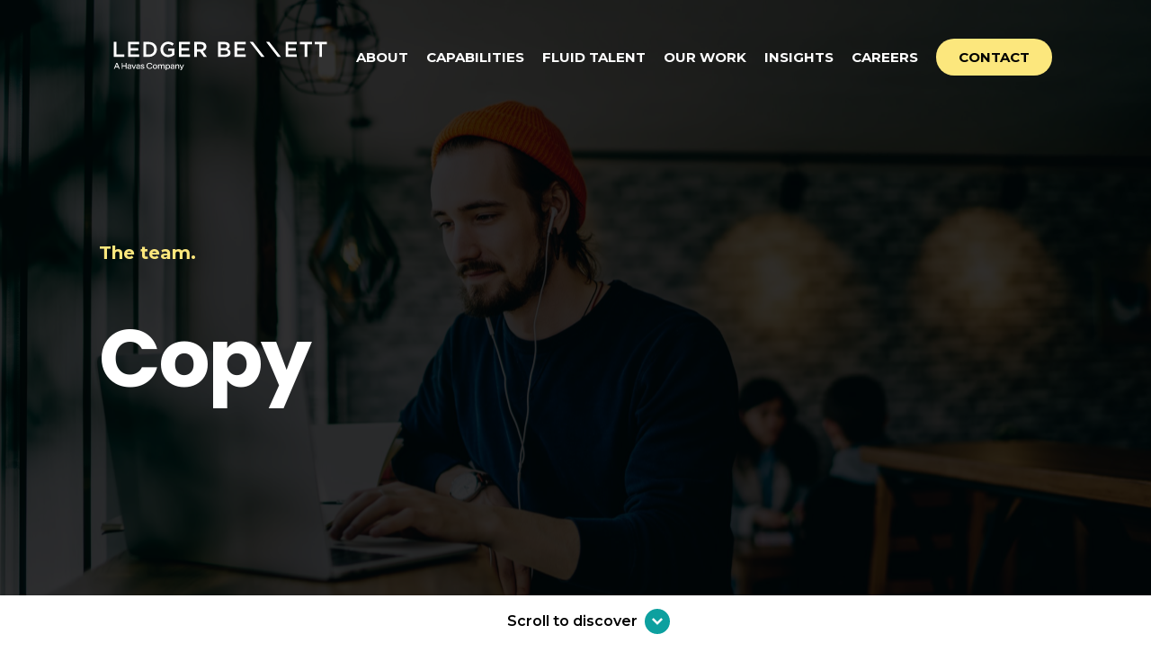

--- FILE ---
content_type: text/html; charset=UTF-8
request_url: https://ledgerbennett.com/teams/copy/
body_size: 51771
content:
<!DOCTYPE html>
    <!--[if IE 8]>          <html class="no-js ie8 lt-ie10 lt-ie9" lang="en"> <![endif]-->
    <!--[if IE 9]>          <html class="no-js ie9 lt-ie10" lang="en"> <![endif]-->
    <!--[if gt IE 9]><!-->  <html class="teams-template-default single single-teams postid-68 no-js" lang="en"> <!--<![endif]-->
        <head>
        <!-- Site Info -->
        <meta charset="UTF-8" />
        <title>Copy | Ledger Bennett</title>

        <link rel="profile" href="http://gmpg.org/xfn/11" />
        <link rel="pingback" href="https://ledgerbennett.com/xmlrpc.php" />

        <meta name="viewport" content="width=device-width, initial-scale=1, shrink-to-fit=no">

        <!--[if lt IE 9]><script src="http://html5shiv.googlecode.com/svn/trunk/html5.js"></script><![endif]-->

        <link rel="icon" href="https://ledgerbennett.com/wp-content/themes/ledger-bennett/app/images/interface/favicon.png" type="image/png" />

        <link rel="preconnect" href="https://fonts.googleapis.com">
        <link rel="preconnect" href="https://fonts.gstatic.com" crossorigin>
        <link media="print" onload="this.onload=null;this.removeAttribute('media');" href="https://fonts.googleapis.com/css2?family=Montserrat:wght@300;400;500;600;700&family=Poppins:wght@600;700&display=swap" rel="stylesheet">

        <!-- Stylesheets -->
        <link defer rel="stylesheet" media="all" href="https://ledgerbennett.com/wp-content/themes/ledger-bennett/app/stylesheets/application.css?v=2" type="text/css" />

        
        
        <!-- Google Tag Manager -->
        <script>(function(w,d,s,l,i){w[l]=w[l]||[];w[l].push({'gtm.start':
        new Date().getTime(),event:'gtm.js'});var f=d.getElementsByTagName(s)[0],
        j=d.createElement(s),dl=l!='dataLayer'?'&l='+l:'';j.async=true;j.src=
        'https://www.googletagmanager.com/gtm.js?id='+i+dl;f.parentNode.insertBefore(j,f);
        })(window,document,'script','dataLayer','GTM-KCRTQ4K');</script>
        <!-- End Google Tag Manager -->

        <script>
            (function(g,a,t,e,d,c,o){
            if (!g[d]) {g.GatedContentObject=d;
            g[d]=g[d]||function(){(g[d].q=g[d].q||[]).push(arguments)};
            c=a.createElement(t),o=a.getElementsByTagName(t)[0];
            c.async=1;c.src=e;o.parentNode.insertBefore(c, o)}
            })(window, document, 'script', 'https://app.gatedcontent.com/scripts/16894632/app.js', 'gcdc');
            gcdc('loadGates');
        </script>

        <style>
            .grecaptcha-badge {
            visibility: hidden;
            }

            .cf7-overrides .wpcf7-response-output.wpcf7-response-output {
                display: block;
                color: white;
                font-family: Montserrat,sans-serif;
            }
        </style>

        <meta name='robots' content='index, follow, max-image-preview:large, max-snippet:-1, max-video-preview:-1' />
<script id="cookieyes" type="text/javascript" src="https://cdn-cookieyes.com/client_data/d87ade525b4f99983e0a7456/script.js"></script>
	<!-- This site is optimized with the Yoast SEO plugin v18.0 - https://yoast.com/wordpress/plugins/seo/ -->
	<link rel="canonical" href="https://www.ledgerbennett.com/teams/copy/" />
	<meta property="og:locale" content="en_US" />
	<meta property="og:type" content="article" />
	<meta property="og:title" content="Copy | Ledger Bennett" />
	<meta property="og:url" content="https://www.ledgerbennett.com/teams/copy/" />
	<meta property="og:site_name" content="Ledger Bennett" />
	<meta property="article:modified_time" content="2022-04-01T09:25:09+00:00" />
	<meta property="og:image" content="https://www.ledgerbennett.com/wp-content/uploads/2022/02/copy.jpg" />
	<meta property="og:image:width" content="2560" />
	<meta property="og:image:height" content="1708" />
	<meta property="og:image:type" content="image/jpeg" />
	<meta name="twitter:card" content="summary_large_image" />
	<script type="application/ld+json" class="yoast-schema-graph">{"@context":"https://schema.org","@graph":[{"@type":"Organization","@id":"https://live-ledgerbennett.pantheonsite.io/#organization","name":"Ledger Bennett","url":"https://live-ledgerbennett.pantheonsite.io/","sameAs":[],"logo":{"@type":"ImageObject","@id":"https://live-ledgerbennett.pantheonsite.io/#logo","inLanguage":"en-US","url":"https://ledgerbennett.com/wp-content/uploads/2023/04/favicon.png","contentUrl":"https://ledgerbennett.com/wp-content/uploads/2023/04/favicon.png","width":192,"height":192,"caption":"Ledger Bennett"},"image":{"@id":"https://live-ledgerbennett.pantheonsite.io/#logo"}},{"@type":"WebSite","@id":"https://live-ledgerbennett.pantheonsite.io/#website","url":"https://live-ledgerbennett.pantheonsite.io/","name":"Ledger Bennett","description":"Just another WordPress site","publisher":{"@id":"https://live-ledgerbennett.pantheonsite.io/#organization"},"potentialAction":[{"@type":"SearchAction","target":{"@type":"EntryPoint","urlTemplate":"https://live-ledgerbennett.pantheonsite.io/?s={search_term_string}"},"query-input":"required name=search_term_string"}],"inLanguage":"en-US"},{"@type":"ImageObject","@id":"https://www.ledgerbennett.com/teams/copy/#primaryimage","inLanguage":"en-US","url":"https://ledgerbennett.com/wp-content/uploads/2022/02/copy.jpg","contentUrl":"https://ledgerbennett.com/wp-content/uploads/2022/02/copy.jpg","width":2560,"height":1708},{"@type":"WebPage","@id":"https://www.ledgerbennett.com/teams/copy/#webpage","url":"https://www.ledgerbennett.com/teams/copy/","name":"Copy | Ledger Bennett","isPartOf":{"@id":"https://live-ledgerbennett.pantheonsite.io/#website"},"primaryImageOfPage":{"@id":"https://www.ledgerbennett.com/teams/copy/#primaryimage"},"datePublished":"2022-02-03T21:19:44+00:00","dateModified":"2022-04-01T09:25:09+00:00","breadcrumb":{"@id":"https://www.ledgerbennett.com/teams/copy/#breadcrumb"},"inLanguage":"en-US","potentialAction":[{"@type":"ReadAction","target":["https://www.ledgerbennett.com/teams/copy/"]}]},{"@type":"BreadcrumbList","@id":"https://www.ledgerbennett.com/teams/copy/#breadcrumb","itemListElement":[{"@type":"ListItem","position":1,"name":"Home","item":"https://live-ledgerbennett.pantheonsite.io/"},{"@type":"ListItem","position":2,"name":"Copy"}]}]}</script>
	<!-- / Yoast SEO plugin. -->


<link rel='dns-prefetch' href='//js.hs-scripts.com' />
<link rel='dns-prefetch' href='//www.google.com' />
<link rel='dns-prefetch' href='//s.w.org' />
<script type="text/javascript">
window._wpemojiSettings = {"baseUrl":"https:\/\/s.w.org\/images\/core\/emoji\/13.1.0\/72x72\/","ext":".png","svgUrl":"https:\/\/s.w.org\/images\/core\/emoji\/13.1.0\/svg\/","svgExt":".svg","source":{"concatemoji":"https:\/\/ledgerbennett.com\/wp-includes\/js\/wp-emoji-release.min.js?ver=5.9.3"}};
/*! This file is auto-generated */
!function(e,a,t){var n,r,o,i=a.createElement("canvas"),p=i.getContext&&i.getContext("2d");function s(e,t){var a=String.fromCharCode;p.clearRect(0,0,i.width,i.height),p.fillText(a.apply(this,e),0,0);e=i.toDataURL();return p.clearRect(0,0,i.width,i.height),p.fillText(a.apply(this,t),0,0),e===i.toDataURL()}function c(e){var t=a.createElement("script");t.src=e,t.defer=t.type="text/javascript",a.getElementsByTagName("head")[0].appendChild(t)}for(o=Array("flag","emoji"),t.supports={everything:!0,everythingExceptFlag:!0},r=0;r<o.length;r++)t.supports[o[r]]=function(e){if(!p||!p.fillText)return!1;switch(p.textBaseline="top",p.font="600 32px Arial",e){case"flag":return s([127987,65039,8205,9895,65039],[127987,65039,8203,9895,65039])?!1:!s([55356,56826,55356,56819],[55356,56826,8203,55356,56819])&&!s([55356,57332,56128,56423,56128,56418,56128,56421,56128,56430,56128,56423,56128,56447],[55356,57332,8203,56128,56423,8203,56128,56418,8203,56128,56421,8203,56128,56430,8203,56128,56423,8203,56128,56447]);case"emoji":return!s([10084,65039,8205,55357,56613],[10084,65039,8203,55357,56613])}return!1}(o[r]),t.supports.everything=t.supports.everything&&t.supports[o[r]],"flag"!==o[r]&&(t.supports.everythingExceptFlag=t.supports.everythingExceptFlag&&t.supports[o[r]]);t.supports.everythingExceptFlag=t.supports.everythingExceptFlag&&!t.supports.flag,t.DOMReady=!1,t.readyCallback=function(){t.DOMReady=!0},t.supports.everything||(n=function(){t.readyCallback()},a.addEventListener?(a.addEventListener("DOMContentLoaded",n,!1),e.addEventListener("load",n,!1)):(e.attachEvent("onload",n),a.attachEvent("onreadystatechange",function(){"complete"===a.readyState&&t.readyCallback()})),(n=t.source||{}).concatemoji?c(n.concatemoji):n.wpemoji&&n.twemoji&&(c(n.twemoji),c(n.wpemoji)))}(window,document,window._wpemojiSettings);
</script>
<style type="text/css">
img.wp-smiley,
img.emoji {
	display: inline !important;
	border: none !important;
	box-shadow: none !important;
	height: 1em !important;
	width: 1em !important;
	margin: 0 0.07em !important;
	vertical-align: -0.1em !important;
	background: none !important;
	padding: 0 !important;
}
</style>
	<link rel='stylesheet' id='wp-block-library-css'  href='https://ledgerbennett.com/wp-includes/css/dist/block-library/style.min.css?ver=5.9.3' type='text/css' media='all' />
<style id='global-styles-inline-css' type='text/css'>
body{--wp--preset--color--black: #000000;--wp--preset--color--cyan-bluish-gray: #abb8c3;--wp--preset--color--white: #ffffff;--wp--preset--color--pale-pink: #f78da7;--wp--preset--color--vivid-red: #cf2e2e;--wp--preset--color--luminous-vivid-orange: #ff6900;--wp--preset--color--luminous-vivid-amber: #fcb900;--wp--preset--color--light-green-cyan: #7bdcb5;--wp--preset--color--vivid-green-cyan: #00d084;--wp--preset--color--pale-cyan-blue: #8ed1fc;--wp--preset--color--vivid-cyan-blue: #0693e3;--wp--preset--color--vivid-purple: #9b51e0;--wp--preset--gradient--vivid-cyan-blue-to-vivid-purple: linear-gradient(135deg,rgba(6,147,227,1) 0%,rgb(155,81,224) 100%);--wp--preset--gradient--light-green-cyan-to-vivid-green-cyan: linear-gradient(135deg,rgb(122,220,180) 0%,rgb(0,208,130) 100%);--wp--preset--gradient--luminous-vivid-amber-to-luminous-vivid-orange: linear-gradient(135deg,rgba(252,185,0,1) 0%,rgba(255,105,0,1) 100%);--wp--preset--gradient--luminous-vivid-orange-to-vivid-red: linear-gradient(135deg,rgba(255,105,0,1) 0%,rgb(207,46,46) 100%);--wp--preset--gradient--very-light-gray-to-cyan-bluish-gray: linear-gradient(135deg,rgb(238,238,238) 0%,rgb(169,184,195) 100%);--wp--preset--gradient--cool-to-warm-spectrum: linear-gradient(135deg,rgb(74,234,220) 0%,rgb(151,120,209) 20%,rgb(207,42,186) 40%,rgb(238,44,130) 60%,rgb(251,105,98) 80%,rgb(254,248,76) 100%);--wp--preset--gradient--blush-light-purple: linear-gradient(135deg,rgb(255,206,236) 0%,rgb(152,150,240) 100%);--wp--preset--gradient--blush-bordeaux: linear-gradient(135deg,rgb(254,205,165) 0%,rgb(254,45,45) 50%,rgb(107,0,62) 100%);--wp--preset--gradient--luminous-dusk: linear-gradient(135deg,rgb(255,203,112) 0%,rgb(199,81,192) 50%,rgb(65,88,208) 100%);--wp--preset--gradient--pale-ocean: linear-gradient(135deg,rgb(255,245,203) 0%,rgb(182,227,212) 50%,rgb(51,167,181) 100%);--wp--preset--gradient--electric-grass: linear-gradient(135deg,rgb(202,248,128) 0%,rgb(113,206,126) 100%);--wp--preset--gradient--midnight: linear-gradient(135deg,rgb(2,3,129) 0%,rgb(40,116,252) 100%);--wp--preset--duotone--dark-grayscale: url('#wp-duotone-dark-grayscale');--wp--preset--duotone--grayscale: url('#wp-duotone-grayscale');--wp--preset--duotone--purple-yellow: url('#wp-duotone-purple-yellow');--wp--preset--duotone--blue-red: url('#wp-duotone-blue-red');--wp--preset--duotone--midnight: url('#wp-duotone-midnight');--wp--preset--duotone--magenta-yellow: url('#wp-duotone-magenta-yellow');--wp--preset--duotone--purple-green: url('#wp-duotone-purple-green');--wp--preset--duotone--blue-orange: url('#wp-duotone-blue-orange');--wp--preset--font-size--small: 13px;--wp--preset--font-size--medium: 20px;--wp--preset--font-size--large: 36px;--wp--preset--font-size--x-large: 42px;}.has-black-color{color: var(--wp--preset--color--black) !important;}.has-cyan-bluish-gray-color{color: var(--wp--preset--color--cyan-bluish-gray) !important;}.has-white-color{color: var(--wp--preset--color--white) !important;}.has-pale-pink-color{color: var(--wp--preset--color--pale-pink) !important;}.has-vivid-red-color{color: var(--wp--preset--color--vivid-red) !important;}.has-luminous-vivid-orange-color{color: var(--wp--preset--color--luminous-vivid-orange) !important;}.has-luminous-vivid-amber-color{color: var(--wp--preset--color--luminous-vivid-amber) !important;}.has-light-green-cyan-color{color: var(--wp--preset--color--light-green-cyan) !important;}.has-vivid-green-cyan-color{color: var(--wp--preset--color--vivid-green-cyan) !important;}.has-pale-cyan-blue-color{color: var(--wp--preset--color--pale-cyan-blue) !important;}.has-vivid-cyan-blue-color{color: var(--wp--preset--color--vivid-cyan-blue) !important;}.has-vivid-purple-color{color: var(--wp--preset--color--vivid-purple) !important;}.has-black-background-color{background-color: var(--wp--preset--color--black) !important;}.has-cyan-bluish-gray-background-color{background-color: var(--wp--preset--color--cyan-bluish-gray) !important;}.has-white-background-color{background-color: var(--wp--preset--color--white) !important;}.has-pale-pink-background-color{background-color: var(--wp--preset--color--pale-pink) !important;}.has-vivid-red-background-color{background-color: var(--wp--preset--color--vivid-red) !important;}.has-luminous-vivid-orange-background-color{background-color: var(--wp--preset--color--luminous-vivid-orange) !important;}.has-luminous-vivid-amber-background-color{background-color: var(--wp--preset--color--luminous-vivid-amber) !important;}.has-light-green-cyan-background-color{background-color: var(--wp--preset--color--light-green-cyan) !important;}.has-vivid-green-cyan-background-color{background-color: var(--wp--preset--color--vivid-green-cyan) !important;}.has-pale-cyan-blue-background-color{background-color: var(--wp--preset--color--pale-cyan-blue) !important;}.has-vivid-cyan-blue-background-color{background-color: var(--wp--preset--color--vivid-cyan-blue) !important;}.has-vivid-purple-background-color{background-color: var(--wp--preset--color--vivid-purple) !important;}.has-black-border-color{border-color: var(--wp--preset--color--black) !important;}.has-cyan-bluish-gray-border-color{border-color: var(--wp--preset--color--cyan-bluish-gray) !important;}.has-white-border-color{border-color: var(--wp--preset--color--white) !important;}.has-pale-pink-border-color{border-color: var(--wp--preset--color--pale-pink) !important;}.has-vivid-red-border-color{border-color: var(--wp--preset--color--vivid-red) !important;}.has-luminous-vivid-orange-border-color{border-color: var(--wp--preset--color--luminous-vivid-orange) !important;}.has-luminous-vivid-amber-border-color{border-color: var(--wp--preset--color--luminous-vivid-amber) !important;}.has-light-green-cyan-border-color{border-color: var(--wp--preset--color--light-green-cyan) !important;}.has-vivid-green-cyan-border-color{border-color: var(--wp--preset--color--vivid-green-cyan) !important;}.has-pale-cyan-blue-border-color{border-color: var(--wp--preset--color--pale-cyan-blue) !important;}.has-vivid-cyan-blue-border-color{border-color: var(--wp--preset--color--vivid-cyan-blue) !important;}.has-vivid-purple-border-color{border-color: var(--wp--preset--color--vivid-purple) !important;}.has-vivid-cyan-blue-to-vivid-purple-gradient-background{background: var(--wp--preset--gradient--vivid-cyan-blue-to-vivid-purple) !important;}.has-light-green-cyan-to-vivid-green-cyan-gradient-background{background: var(--wp--preset--gradient--light-green-cyan-to-vivid-green-cyan) !important;}.has-luminous-vivid-amber-to-luminous-vivid-orange-gradient-background{background: var(--wp--preset--gradient--luminous-vivid-amber-to-luminous-vivid-orange) !important;}.has-luminous-vivid-orange-to-vivid-red-gradient-background{background: var(--wp--preset--gradient--luminous-vivid-orange-to-vivid-red) !important;}.has-very-light-gray-to-cyan-bluish-gray-gradient-background{background: var(--wp--preset--gradient--very-light-gray-to-cyan-bluish-gray) !important;}.has-cool-to-warm-spectrum-gradient-background{background: var(--wp--preset--gradient--cool-to-warm-spectrum) !important;}.has-blush-light-purple-gradient-background{background: var(--wp--preset--gradient--blush-light-purple) !important;}.has-blush-bordeaux-gradient-background{background: var(--wp--preset--gradient--blush-bordeaux) !important;}.has-luminous-dusk-gradient-background{background: var(--wp--preset--gradient--luminous-dusk) !important;}.has-pale-ocean-gradient-background{background: var(--wp--preset--gradient--pale-ocean) !important;}.has-electric-grass-gradient-background{background: var(--wp--preset--gradient--electric-grass) !important;}.has-midnight-gradient-background{background: var(--wp--preset--gradient--midnight) !important;}.has-small-font-size{font-size: var(--wp--preset--font-size--small) !important;}.has-medium-font-size{font-size: var(--wp--preset--font-size--medium) !important;}.has-large-font-size{font-size: var(--wp--preset--font-size--large) !important;}.has-x-large-font-size{font-size: var(--wp--preset--font-size--x-large) !important;}
</style>
<link rel="https://api.w.org/" href="https://ledgerbennett.com/wp-json/" /><link rel="alternate" type="application/json" href="https://ledgerbennett.com/wp-json/wp/v2/teams/68" /><link rel="EditURI" type="application/rsd+xml" title="RSD" href="https://ledgerbennett.com/xmlrpc.php?rsd" />
<link rel="wlwmanifest" type="application/wlwmanifest+xml" href="https://ledgerbennett.com/wp-includes/wlwmanifest.xml" /> 
<meta name="generator" content="WordPress 5.9.3" />
<link rel='shortlink' href='https://ledgerbennett.com/?p=68' />
<link rel="alternate" type="application/json+oembed" href="https://ledgerbennett.com/wp-json/oembed/1.0/embed?url=https%3A%2F%2Fledgerbennett.com%2Fteams%2Fcopy%2F" />
<link rel="alternate" type="text/xml+oembed" href="https://ledgerbennett.com/wp-json/oembed/1.0/embed?url=https%3A%2F%2Fledgerbennett.com%2Fteams%2Fcopy%2F&#038;format=xml" />
			<!-- DO NOT COPY THIS SNIPPET! Start of Page Analytics Tracking for HubSpot WordPress plugin v11.1.40-->
			<script class="hsq-set-content-id" data-content-id="blog-post">
				var _hsq = _hsq || [];
				_hsq.push(["setContentType", "blog-post"]);
			</script>
			<!-- DO NOT COPY THIS SNIPPET! End of Page Analytics Tracking for HubSpot WordPress plugin -->
			    </head>

    <body>
        <!-- Google Tag Manager (noscript) -->
        <noscript><iframe src="https://www.googletagmanager.com/ns.html?id=GTM-KCRTQ4K"
        height="0" width="0" style="display:none;visibility:hidden"></iframe></noscript>
        <!-- End Google Tag Manager (noscript) -->
        <!-- "display: none" ensures the SVG doesn't take up space even though it's not being shown because of the use of symbol -->
<svg xmlns="http://www.w3.org/2000/svg" style="display:none;">
    <symbol id="icon-play" viewBox="0 0 24 24" version="1.1" xmlns="http://www.w3.org/2000/svg" xmlns:xlink="http://www.w3.org/1999/xlink">
        <g>
            <path d="M12,0 C18.627417,0 24,5.372583 24,12 C24,18.627417 18.627417,24 12,24 C5.372583,24 0,18.627417 0,12 C0,5.372583 5.372583,0 12,0 Z M9,8 L9,16.5555556 L16,12.2777778 L9,8 Z" id="Combined-Shape"></path>
        </g>
    </symbol>
    <symbol id="icon-play-sm" viewBox="0 0 7 9" version="1.1" xmlns="http://www.w3.org/2000/svg" xmlns:xlink="http://www.w3.org/1999/xlink">
        <g fill-rule="evenodd">
            <polygon transform="translate(3.500000, 4.277778) rotate(-270.000000) translate(-3.500000, -4.277778) " points="3.5 0.777777778 7.77777778 7.77777778 -0.777777778 7.77777778"></polygon>
        </g>
    </symbol>
    <symbol id="icon-chevron-down" viewBox="0 0 23 23" version="1.1" xmlns="http://www.w3.org/2000/svg" xmlns:xlink="http://www.w3.org/1999/xlink">
        <g>
            <path d="M11.5,0 C17.8512746,0 23,5.14872538 23,11.5 C23,17.8512746 17.8512746,23 11.5,23 C5.14872538,23 0,17.8512746 0,11.5 C0,5.14872538 5.14872538,0 11.5,0 Z M10.5,6.55025253 L9.08578644,7.96446609 L12.6212448,11.5000755 L9.08578644,15.0355339 L10.5,16.4497475 L15.4497475,11.5 L10.5,6.55025253 Z" id="Combined-Shape" transform="translate(11.500000, 11.500000) rotate(90.000000) translate(-11.500000, -11.500000) "></path>
        </g>
    </symbol>
    <symbol id="icon-chevron-right" viewBox="0 0 23 23" version="1.1" xmlns="http://www.w3.org/2000/svg" xmlns:xlink="http://www.w3.org/1999/xlink">
        <g>
            <path d="M11.5,0 C17.8512746,0 23,5.14872538 23,11.5 C23,17.8512746 17.8512746,23 11.5,23 C5.14872538,23 0,17.8512746 0,11.5 C0,5.14872538 5.14872538,0 11.5,0 Z M10.5,6.55025253 L9.08578644,7.96446609 L12.6212448,11.5000755 L9.08578644,15.0355339 L10.5,16.4497475 L15.4497475,11.5 L10.5,6.55025253 Z"></path>
        </g>
    </symbol>
    <symbol id="icon-chevron-right-sm" viewBox="0 0 8 12" version="1.1" xmlns="http://www.w3.org/2000/svg" xmlns:xlink="http://www.w3.org/1999/xlink">
        <g transform="translate(-408.000000, -1856.000000)" fill-rule="nonzero">
            <polygon id="Path" transform="translate(409.782609, 1862.000000) rotate(-45.000000) translate(-409.782609, -1862.000000) " points="414.043478 1857.73913 414.043478 1866.26087 405.521739 1866.26087 405.521739 1863.82609 411.608566 1863.82609 411.608696 1857.73913"></polygon>
        </g>
    </symbol>
    <symbol id="icon-chevron-left" viewBox="0 0 23 23" version="1.1" xmlns="http://www.w3.org/2000/svg" xmlns:xlink="http://www.w3.org/1999/xlink">
        <g>
            <path d="M11.5,0 C17.8512746,0 23,5.14872538 23,11.5 C23,17.8512746 17.8512746,23 11.5,23 C5.14872538,23 0,17.8512746 0,11.5 C0,5.14872538 5.14872538,0 11.5,0 Z M10.5,6.55025253 L9.08578644,7.96446609 L12.6212448,11.5000755 L9.08578644,15.0355339 L10.5,16.4497475 L15.4497475,11.5 L10.5,6.55025253 Z" transform="translate(11.500000, 11.500000) rotate(180.000000) translate(-11.500000, -11.500000) "></path>
        </g>
    </symbol>
    <symbol id="icon-share" viewBox="0 0 22 24" version="1.1" xmlns="http://www.w3.org/2000/svg" xmlns:xlink="http://www.w3.org/1999/xlink">
        <g>
            <path d="M17.875,15.2166667 C16.5164542,15.2166667 15.3192875,15.8849625 14.5673458,16.9012708 L8.06620833,13.57235 C8.17414583,13.2044458 8.25,12.8231583 8.25,12.4208333 C8.25,11.8751417 8.13812083,11.3563542 7.94484167,10.8791833 L14.7485708,6.78498333 C15.5057375,7.6736 16.6186625,8.25 17.875,8.25 C20.1496625,8.25 22,6.3996625 22,4.125 C22,1.8503375 20.1496625,0 17.875,0 C15.6003375,0 13.75,1.8503375 13.75,4.125 C13.75,4.64919583 13.8579375,5.14644167 14.0370083,5.608075 L7.21302083,9.71428333 C6.45649583,8.85206667 5.3596125,8.29583333 4.125,8.29583333 C1.8503375,8.29583333 0,10.1461708 0,12.4208333 C0,14.6954958 1.8503375,16.5458333 4.125,16.5458333 C5.50595833,16.5458333 6.7233375,15.8579208 7.4724375,14.8130583 L13.9521708,18.1311625 C13.8328208,18.5164375 13.75,18.9177083 13.75,19.3416667 C13.75,21.6163292 15.6003375,23.4666667 17.875,23.4666667 C20.1496625,23.4666667 22,21.6163292 22,19.3416667 C22,17.0670042 20.1496625,15.2166667 17.875,15.2166667 Z"></path>
        </g>
    </symbol>
    <symbol id="icon-linkedin" viewBox="0 0 44 45" version="1.1" xmlns="http://www.w3.org/2000/svg" xmlns:xlink="http://www.w3.org/1999/xlink">
        <g transform="translate(0.000000, 0.850586)">
            <path d="M12.5044685,18.4131131 L16.4026341,18.4131131 L16.4026341,31.9987194 L12.5044685,31.9987194 L12.5044685,18.4131131 Z M14.3541863,16.7137918 L14.3259643,16.7137918 C12.9148636,16.7137918 12,15.6752465 12,14.3600973 C12,13.0180561 12.9419097,12 14.3812324,12 C15.8193791,12 16.7036689,13.0154949 16.7318909,14.3562556 C16.7318909,15.6714048 15.8193791,16.7137918 14.3541863,16.7137918 L14.3541863,16.7137918 Z M32,32 L27.5797272,32 L27.5797272,24.9683698 C27.5797272,23.1281854 26.8882879,21.8732232 25.3678269,21.8732232 C24.2048448,21.8732232 23.5580903,22.7196824 23.2570555,23.537969 C23.1441675,23.8299398 23.1618062,24.2384428 23.1618062,24.6482264 L23.1618062,32 L18.7826905,32 C18.7826905,32 18.8391345,19.5451402 18.7826905,18.4131131 L23.1618062,18.4131131 L23.1618062,20.5452683 C23.420508,19.6130106 24.8198495,18.2824946 27.0529163,18.2824946 C29.8233772,18.2824946 32,20.2379306 32,24.4446152 L32,32 L32,32 Z"></path>
        </g>
    </symbol>
    <symbol id="icon-twitter" viewBox="0 0 44 45" version="1.1" xmlns="http://www.w3.org/2000/svg" xmlns:xlink="http://www.w3.org/1999/xlink">
        <g>
            <path d="M30.526149,16.8457316 C31.4160944,16.2841254 32.0989611,15.3936155 32.41944,14.3328037 C31.5861948,14.8541095 30.6654341,15.2311137 29.6830428,15.4352159 C28.899102,14.5512061 27.7786582,14 26.5386512,14 C24.1597112,14 22.231907,16.0345226 22.231907,18.5435505 C22.231907,18.8997544 22.2676528,19.2468583 22.3416094,19.578362 C18.762106,19.3885599 15.5881317,17.5815398 13.4618771,14.8307092 C13.0908611,15.5041167 12.8788519,16.2841254 12.8788519,17.1161346 C12.8788519,18.6917521 13.6393731,20.0827676 14.7955626,20.8991767 C14.0892763,20.8757764 13.4248987,20.6690741 12.8431062,20.3310703 L12.8431062,20.386971 C12.8431062,22.5891954 14.3271703,24.4261158 16.3005811,24.8421205 C15.9381933,24.9487217 15.558549,25.0020222 15.1641134,25.0020222 C14.8867758,25.0020222 14.6156013,24.9747219 14.3542877,24.9214213 C14.9015672,26.7258414 16.4928685,28.041456 18.3787639,28.0765564 C16.9033281,29.29597 15.0457827,30.021378 13.0279979,30.021378 C12.6804015,30.021378 12.3365029,30.0018778 12,29.9589773 C13.9068498,31.2472916 16.1711569,32 18.6043317,32 C26.5300229,32 30.8614193,25.0761231 30.8614193,19.0713563 C30.8614193,18.8737542 30.858954,18.677452 30.8503258,18.4837498 C31.6921993,17.8428427 32.4243705,17.0420338 33,16.1307237 C32.2271527,16.4921277 31.3963726,16.7365304 30.526149,16.8457316 Z"></path>
        </g>
    </symbol>
    <symbol id="icon-facebook" viewBox="0 0 44 45" version="1.1" xmlns="http://www.w3.org/2000/svg" xmlns:xlink="http://www.w3.org/1999/xlink">
        <g>
            <path d="M23.1850744,34.8059701 L18.2348125,34.8059701 L18.2348125,23.3119821 L15.761194,23.3119821 L15.761194,19.3515394 L18.2348125,19.3515394 L18.2348125,16.9738231 C18.2348125,13.7430884 19.6308076,11.8208955 23.5994868,11.8208955 L26.9026863,11.8208955 L26.9026863,15.7827889 L24.8381866,15.7827889 C23.2932149,15.7827889 23.1911242,16.3362354 23.1911242,17.369142 L23.1843182,19.3515394 L26.9253731,19.3515394 L26.4875177,23.3119821 L23.1843182,23.3119821 L23.1843182,34.8059701 L23.1850744,34.8059701 Z"></path>
        </g>
    </symbol>
    <symbol id="icon-instagram" viewBox="0 0 46 46" version="1.1" xmlns="http://www.w3.org/2000/svg" xmlns:xlink="http://www.w3.org/1999/xlink">
        <g>
            <path d="M22.0002981,10.0115676 C17.0851178,10.0115676 12.4176594,9.57467768 10.6348744,14.1464665 C9.89847724,16.0346965 10.0054173,18.4869607 10.0054173,21.9983109 C10.0054173,25.0795343 9.90659927,27.9754514 10.6348744,29.8488028 C12.4135984,34.4232968 17.1189596,33.9850543 21.9975907,33.9850543 C26.7043056,33.9850543 31.557217,34.4746956 33.3616607,29.8488028 C34.0994116,27.9416364 33.9911179,25.5258924 33.9911179,21.9983109 C33.9911179,17.3156089 34.2496691,14.2925473 31.9768551,12.0228841 C29.675614,9.72346371 26.5635238,10.0115676 21.9948834,10.0115676 L22.0002981,10.0115676 Z M20.8630066,12.0238935 C31.241549,12.0074078 32.5625042,10.8506633 31.8335123,26.9200696 C31.5745283,32.6035041 27.258129,31.9797963 21.9523836,31.9797963 C12.278168,31.9797963 12,31.7022875 12,21.9990973 C12,12.1832549 12.7673599,12.0293887 20.8630066,12.0211458 L20.8630066,12.0238935 Z M28.5,14 C27.6716839,14 27,14.6716839 27,15.5 C27,16.3283161 27.6716839,17 28.5,17 C29.3283161,17 30,16.3283161 30,15.5 C30,14.6716839 29.3283161,14 28.5,14 L28.5,14 Z M22.0006594,16 C18.6864491,16 16,18.6871772 16,22.0006593 C16,25.3141413 18.6864491,28 22.0006594,28 C25.3148698,28 28,25.3141413 28,22.0006593 C28,18.6871772 25.3148698,16 22.0006594,16 Z M21.9997442,18 C27.3300056,18 27.3368305,26 21.9997442,26 C16.6708477,26 16.6626578,18 21.9997442,18 Z"></path>
        </g>
    </symbol>
    <symbol id="icon-phone" viewBox="0 0 17 17" version="1.1" xmlns="http://www.w3.org/2000/svg" xmlns:xlink="http://www.w3.org/1999/xlink">
        <g transform="translate(-57.000000, -3052.000000)">
            <g transform="translate(57.000000, 3052.000000)">
                <path d="M7.32684616,9.67314511 L9.38120221,11.7275012 C9.56518003,11.911479 9.84794677,11.9530345 10.077069,11.8300678 L12.5390474,10.508412 C12.7211363,10.4105675 12.941192,10.4152897 13.1189364,10.5208786 L16.7110373,12.6524903 C16.9673596,12.8045459 17.0704929,13.1226348 16.9505485,13.3953904 C16.643604,14.0939017 16.0848705,15.3741909 15.862926,15.9402911 C15.8162704,16.05948 15.7467593,16.1686578 15.6500482,16.2523356 C13.2560698,18.3274694 8.49304644,15.7990021 4.84730112,12.1532568 C1.20098913,8.50732261 -1.32747814,3.74429924 0.747655691,1.35032089 C0.831522378,1.25360975 0.940700182,1.18409863 1.05970021,1.13744306 C1.62561146,0.915498561 2.90608954,0.356765093 3.60460082,0.049820575 C3.87735644,-0.0701238983 4.19544541,0.0330094598 4.347501,0.289331744 L6.47911262,3.88143261 C6.58451265,4.05917709 6.58923487,4.2792327 6.49157929,4.46132163 L5.16992342,6.92292223 C5.04695672,7.1520445 5.08851229,7.43481124 5.27249011,7.61878906 C5.27249011,7.61878906 7.32684616,9.67314511 7.32684616,9.67314511 Z"></path>
            </g>
        </g>
    </symbol>
    <symbol id="icon-team" viewBox="0 0 51 51" version="1.1" xmlns="http://www.w3.org/2000/svg" xmlns:xlink="http://www.w3.org/1999/xlink">
        <g transform="translate(-100.000000, -2172.000000)" fill-rule="nonzero">
            <path d="M125.4375,2172.4375 C139.244619,2172.4375 150.4375,2183.63038 150.4375,2197.4375 C150.4375,2211.24462 139.244619,2222.4375 125.4375,2222.4375 C111.630381,2222.4375 100.4375,2211.24462 100.4375,2197.4375 C100.4375,2183.63038 111.630381,2172.4375 125.4375,2172.4375 Z M125.4375,2202.16458 C121.144637,2202.16458 117.664583,2205.64464 117.664583,2209.9375 C117.664583,2210.80044 116.965028,2211.5 116.102083,2211.5 C115.239138,2211.5 114.539583,2210.80044 114.539583,2209.9375 C114.539583,2209.07377 114.640066,2208.2335 114.82998,2207.42776 C113.712864,2206.3132 112.19066,2205.67727 110.591856,2205.67949 C108.873029,2205.6819 107.2448,2206.42162 106.113519,2207.69898 C109.791466,2214.60905 117.065208,2219.3125 125.4375,2219.3125 C133.808584,2219.3125 141.081435,2214.61041 144.75894,2207.70334 C143.626359,2206.42524 141.996563,2205.68724 140.277083,2205.68724 C138.680805,2205.68724 137.16182,2206.32327 136.045781,2207.43579 C136.235595,2208.23904 136.335417,2209.07661 136.335417,2209.9375 C136.335417,2210.80044 135.635862,2211.5 134.772917,2211.5 C133.909972,2211.5 133.210417,2210.80044 133.210417,2209.9375 C133.210417,2209.15084 133.093557,2208.39148 132.876251,2207.67582 C132.834577,2207.58492 132.803738,2207.49039 132.782037,2207.39397 C131.730806,2204.34996 128.839364,2202.16458 125.4375,2202.16458 Z M125.4375,2175.5625 C113.356271,2175.5625 103.5625,2185.35627 103.5625,2197.4375 C103.5625,2199.96601 103.991499,2202.39432 104.780682,2204.65361 C105.611687,2203.96382 106.557958,2203.42899 107.572332,2203.07184 C106.247107,2202.12538 105.383333,2200.57398 105.383333,2198.82083 C105.383333,2195.9363 107.721713,2193.59792 110.60625,2193.59792 C113.490787,2193.59792 115.829167,2195.9363 115.829167,2198.82083 C115.829167,2200.57603 114.963373,2202.12901 113.635561,2203.076 C114.505285,2203.3822 115.325006,2203.81963 116.065434,2204.37377 C117.593879,2201.80334 120.150657,2199.91521 123.1686,2199.2761 C120.322115,2198.35987 118.2625,2195.68921 118.2625,2192.5375 C118.2625,2188.62778 121.431951,2185.45833 125.341667,2185.45833 C129.251382,2185.45833 132.420833,2188.62778 132.420833,2192.5375 C132.420833,2195.66261 130.395833,2198.31476 127.586406,2199.25337 C130.659483,2199.86609 133.265594,2201.77284 134.814459,2204.38104 C135.555598,2203.82491 136.377034,2203.38672 137.248731,2203.07975 C135.915512,2202.13597 135.045833,2200.57996 135.045833,2198.82083 C135.045833,2195.9363 137.384213,2193.59792 140.26875,2193.59792 C143.153287,2193.59792 145.491667,2195.9363 145.491667,2198.82083 C145.491667,2200.5775 144.624424,2202.13161 143.294728,2203.07837 C144.310849,2203.43235 145.2592,2203.96716 146.092958,2204.65754 C146.882996,2202.39717 147.3125,2199.9675 147.3125,2197.4375 C147.3125,2185.35627 137.518729,2175.5625 125.4375,2175.5625 Z M140.26875,2196.72292 C139.110103,2196.72292 138.170833,2197.66219 138.170833,2198.82083 C138.170833,2199.97948 139.110103,2200.91875 140.26875,2200.91875 C141.427397,2200.91875 142.366667,2199.97948 142.366667,2198.82083 C142.366667,2197.66219 141.427397,2196.72292 140.26875,2196.72292 Z M110.60625,2196.72292 C109.447603,2196.72292 108.508333,2197.66219 108.508333,2198.82083 C108.508333,2199.97948 109.447603,2200.91875 110.60625,2200.91875 C111.764897,2200.91875 112.704167,2199.97948 112.704167,2198.82083 C112.704167,2197.66219 111.764897,2196.72292 110.60625,2196.72292 Z M125.341667,2188.58333 C123.157841,2188.58333 121.3875,2190.35367 121.3875,2192.5375 C121.3875,2194.72133 123.157841,2196.49167 125.341667,2196.49167 C127.525493,2196.49167 129.295833,2194.72133 129.295833,2192.5375 C129.295833,2190.35367 127.525493,2188.58333 125.341667,2188.58333 Z"></path>
        </g>
    </symbol>

    <symbol id="icon-cv" viewBox="0 0 51 51" version="1.1" xmlns="http://www.w3.org/2000/svg" xmlns:xlink="http://www.w3.org/1999/xlink">
        <g transform="translate(-128.000000, -2062.000000)" fill-rule="nonzero">
            <path d="M163.13125,2086.13333 C169.205232,2086.13333 174.129167,2091.05727 174.129167,2097.13125 C174.129167,2099.60434 173.312875,2101.88678 171.935027,2103.72382 L177.717354,2109.50765 C178.327549,2110.11784 178.327549,2111.10716 177.717354,2111.71735 C177.145297,2112.28941 176.240024,2112.32516 175.626315,2111.82462 L175.507646,2111.71735 L169.723821,2105.93503 C167.886776,2107.31288 165.60434,2108.12917 163.13125,2108.12917 C157.057268,2108.12917 152.133333,2103.20523 152.133333,2097.13125 C152.133333,2091.05727 157.057268,2086.13333 163.13125,2086.13333 Z M166.720833,2062.7 C168.669419,2062.7 170.260961,2064.22868 170.361613,2066.15221 L170.366667,2066.34583 L170.366667,2083.0125 C170.366667,2083.87544 169.667112,2084.575 168.804167,2084.575 C167.989163,2084.575 167.319899,2083.95101 167.248052,2083.15472 L167.241667,2083.0125 L167.241667,2066.34583 C167.241667,2066.09015 167.057422,2065.87749 166.814454,2065.83339 L166.720833,2065.825 L132.345833,2065.825 C132.090146,2065.825 131.877491,2066.00924 131.833391,2066.25221 L131.825,2066.34583 L131.825,2108.0125 C131.825,2108.26819 132.009245,2108.48084 132.252213,2108.52494 L132.345833,2108.53333 L155.2625,2108.53333 C156.125445,2108.53333 156.825,2109.23289 156.825,2110.09583 C156.825,2110.91084 156.201014,2111.5801 155.404719,2111.65195 L155.2625,2111.65833 L132.345833,2111.65833 C130.397248,2111.65833 128.805706,2110.12965 128.705054,2108.20613 L128.7,2108.0125 L128.7,2066.34583 C128.7,2064.39725 130.228684,2062.80571 132.152207,2062.70505 L132.345833,2062.7 L166.720833,2062.7 Z M163.13125,2089.25833 C158.783158,2089.25833 155.258333,2092.78316 155.258333,2097.13125 C155.258333,2101.47934 158.783158,2105.00417 163.13125,2105.00417 C167.479342,2105.00417 171.004167,2101.47934 171.004167,2097.13125 C171.004167,2092.78316 167.479342,2089.25833 163.13125,2089.25833 Z M146.929167,2096.01042 C147.792112,2096.01042 148.491667,2096.70997 148.491667,2097.57292 C148.491667,2098.38792 147.867681,2099.05718 147.071386,2099.12903 L146.929167,2099.13542 L136.5125,2099.13542 C135.649555,2099.13542 134.95,2098.43586 134.95,2097.57292 C134.95,2096.75791 135.573986,2096.08865 136.370281,2096.0168 L136.5125,2096.01042 L146.929167,2096.01042 Z M146.929167,2088.41042 C147.792112,2088.41042 148.491667,2089.10997 148.491667,2089.97292 C148.491667,2090.78792 147.867681,2091.45718 147.071386,2091.52903 L146.929167,2091.53542 L136.5125,2091.53542 C135.649555,2091.53542 134.95,2090.83586 134.95,2089.97292 C134.95,2089.15791 135.573986,2088.48865 136.370281,2088.4168 L136.5125,2088.41042 L146.929167,2088.41042 Z M156.939583,2067.26042 C159.51231,2067.26042 161.597917,2069.34602 161.597917,2071.91875 C161.597917,2073.72333 160.571796,2075.28825 159.071199,2076.06186 C161.220107,2076.77091 162.927845,2078.53305 163.513574,2080.81831 C163.727829,2081.65423 163.223865,2082.50557 162.387941,2082.71982 C161.598457,2082.92218 160.795225,2082.48389 160.527922,2081.73037 L160.486426,2081.59419 C160.071406,2079.97497 158.612186,2078.84259 156.940625,2078.84259 C155.335926,2078.84259 153.926921,2079.88619 153.449586,2081.40226 L153.394824,2081.59419 C153.18057,2082.43012 152.329233,2082.93408 151.493309,2082.71982 C150.657385,2082.50557 150.153421,2081.65423 150.367676,2080.81831 C150.953278,2078.53355 152.660399,2076.77168 154.808958,2076.06046 C153.307824,2075.28894 152.28125,2073.72373 152.28125,2071.91875 C152.28125,2069.34602 154.366857,2067.26042 156.939583,2067.26042 Z M144.05625,2078.05833 C144.919195,2078.05833 145.61875,2078.75789 145.61875,2079.62083 C145.61875,2080.43584 144.994764,2081.1051 144.198469,2081.17695 L144.05625,2081.18333 L136.5125,2081.18333 C135.649555,2081.18333 134.95,2080.48378 134.95,2079.62083 C134.95,2078.80583 135.573986,2078.13657 136.370281,2078.06472 L136.5125,2078.05833 L144.05625,2078.05833 Z M140.752083,2071.12083 C141.615028,2071.12083 142.314583,2071.82039 142.314583,2072.68333 C142.314583,2073.49834 141.690597,2074.1676 140.894303,2074.23945 L140.752083,2074.24583 L136.5125,2074.24583 C135.649555,2074.24583 134.95,2073.54628 134.95,2072.68333 C134.95,2071.86833 135.573986,2071.19907 136.370281,2071.12722 L136.5125,2071.12083 L140.752083,2071.12083 Z M156.939583,2070.38542 C156.092747,2070.38542 155.40625,2071.07191 155.40625,2071.91875 C155.40625,2072.76559 156.092747,2073.45208 156.939583,2073.45208 C157.78642,2073.45208 158.472917,2072.76559 158.472917,2071.91875 C158.472917,2071.07191 157.78642,2070.38542 156.939583,2070.38542 Z"></path>
        </g>
    </symbol>

    <symbol id="icon-agile" viewBox="0 0 51 47" version="1.1" xmlns="http://www.w3.org/2000/svg" xmlns:xlink="http://www.w3.org/1999/xlink">
        <g transform="translate(-81.000000, -1987.000000)" fill-rule="nonzero">
            <path d="M124.611185,1987.35038 L124.729854,1987.45765 L130.979854,1993.70765 L131.082102,1993.8203 L131.082102,1993.8203 L131.0315,1993.762 L131.044161,1993.77586 C131.064786,1993.79908 131.084599,1993.82276 131.103601,1993.84688 L131.167969,1993.93494 L131.167969,1993.93494 L131.201543,1993.9862 L131.201543,1993.9862 C131.214631,1994.00741 131.227505,1994.02918 131.239858,1994.05128 C131.252158,1994.07307 131.263768,1994.0951 131.274815,1994.11734 C131.283517,1994.135 131.292032,1994.15296 131.30021,1994.17111 L131.329788,1994.24133 L131.329788,1994.24133 C131.342512,1994.27362 131.354299,1994.30686 131.364973,1994.34059 C131.368793,1994.35303 131.372339,1994.36476 131.375744,1994.37652 C131.385226,1994.40874 131.393736,1994.44212 131.401152,1994.4759 C131.404536,1994.49195 131.407793,1994.50799 131.410797,1994.52406 C131.428406,1994.61785 131.4375,1994.71411 131.4375,1994.8125 C131.4375,1994.91089 131.428406,1995.00715 131.411014,1995.1005 C131.407793,1995.11701 131.404536,1995.13305 131.401025,1995.14904 C131.394191,1995.18081 131.386267,1995.21215 131.377413,1995.2431 L131.365106,1995.28366 L131.365106,1995.28366 C131.354299,1995.31814 131.342512,1995.35138 131.329654,1995.38407 C131.323063,1995.40082 131.316023,1995.41788 131.308668,1995.43484 C131.297848,1995.45967 131.286558,1995.48389 131.274674,1995.50777 C131.265306,1995.5268 131.255381,1995.54579 131.245038,1995.56461 C131.230938,1995.58999 131.216419,1995.61472 131.201252,1995.63901 C131.190848,1995.65594 131.179789,1995.67291 131.168367,1995.68971 C131.147461,1995.72022 131.125926,1995.74962 131.103413,1995.77822 L131.087115,1995.79869 L131.087115,1995.79869 C131.052729,1995.84039 131.021804,1995.87476 130.98943,1995.9077 L130.979854,1995.91735 L124.729854,2002.16735 C124.11966,2002.77755 123.13034,2002.77755 122.520146,2002.16735 C121.948089,2001.5953 121.912335,2000.69002 122.412885,2000.07631 L122.520146,1999.95765 L126.1015,1996.375 L103.3125,1996.375 C99.8607203,1996.375 97.0625,1999.17322 97.0625,2002.625 C97.0625,2006.00007 99.7377368,2008.75031 103.083373,2008.87088 L103.3125,2008.875 L109.5625,2008.875 C114.74017,2008.875 118.9375,2013.07233 118.9375,2018.25 C118.9375,2023.33683 114.886152,2027.47742 109.834086,2027.62114 L109.5625,2027.625 L86.7715,2027.625 L90.3548543,2031.20765 C90.9269114,2031.7797 90.962665,2032.68498 90.462115,2033.29869 L90.3548543,2033.41735 C89.7827973,2033.98941 88.8775239,2034.02516 88.2638148,2033.52462 L88.1451457,2033.41735 L81.8951457,2027.16735 L81.8049804,2027.0692 C81.8009245,2027.06439 81.796897,2027.05955 81.7928983,2027.0547 L81.8951457,2027.16735 C81.8449015,2027.11711 81.7987945,2027.0643 81.7568247,2027.00933 C81.7396861,2026.9867 81.7230451,2026.96361 81.7070306,2026.94006 C81.6952109,2026.92291 81.6841521,2026.90594 81.673457,2026.8888 C81.6603693,2026.86759 81.6474953,2026.84582 81.6351425,2026.82372 C81.6228424,2026.80193 81.6112322,2026.7799 81.6001847,2026.75766 C81.5884423,2026.73389 81.5771519,2026.70967 81.5664738,2026.68511 C81.558977,2026.66788 81.5519369,2026.65082 81.5452118,2026.63367 C81.5324882,2026.60138 81.5207008,2026.56814 81.5100273,2026.53441 C81.5062071,2026.52197 81.5026614,2026.51024 81.4992564,2026.49848 C81.4897742,2026.46626 81.4812644,2026.43288 81.4738476,2026.3991 C81.4704639,2026.38305 81.4672067,2026.36701 81.4642029,2026.35094 C81.4465935,2026.25715 81.4375,2026.16089 81.4375,2026.0625 C81.4375,2025.96411 81.4465935,2025.86785 81.463986,2025.7745 C81.4672067,2025.75799 81.4704639,2025.74195 81.4739746,2025.72596 C81.4812644,2025.69212 81.4897742,2025.65874 81.4993381,2025.62582 C81.5026614,2025.61476 81.5062071,2025.60303 81.5098936,2025.59134 C81.5207008,2025.55686 81.5324882,2025.52362 81.5453461,2025.49093 C81.5519369,2025.47418 81.558977,2025.45712 81.566332,2025.44016 C81.5771519,2025.41533 81.5884423,2025.39111 81.6003257,2025.36723 C81.6112322,2025.3451 81.6228424,2025.32307 81.6350152,2025.30127 C81.6474953,2025.27918 81.6603693,2025.25741 81.6737481,2025.23599 C81.6841521,2025.21906 81.6952109,2025.20209 81.7066332,2025.18529 C81.7275386,2025.15478 81.749074,2025.12538 81.7715866,2025.09678 C81.7768278,2025.08999 81.7823233,2025.08313 81.787885,2025.07631 C81.8251543,2025.03111 81.8592824,2024.99351 81.8951457,2024.95765 L88.1451457,2018.70765 C88.7553399,2018.09745 89.7446601,2018.09745 90.3548543,2018.70765 C90.9269114,2019.2797 90.962665,2020.18498 90.462115,2020.79869 L90.3548543,2020.91735 L86.7705,2024.5 L109.5625,2024.5 C113.01428,2024.5 115.8125,2021.70178 115.8125,2018.25 C115.8125,2014.87493 113.137263,2012.12469 109.791627,2012.00412 L109.5625,2012 L103.3125,2012 C98.1348305,2012 93.9375,2007.80267 93.9375,2002.625 C93.9375,1997.53817 97.9888476,1993.39758 103.040914,1993.25386 L103.3125,1993.25 L126.1025,1993.25 L122.520146,1989.66735 C121.948089,1989.0953 121.912335,1988.19002 122.412885,1987.57631 L122.520146,1987.45765 C123.092203,1986.88559 123.997476,1986.84984 124.611185,1987.35038 Z"></path>
        </g>
    </symbol>
    <symbol id="icon-think" viewBox="0 0 47 47" version="1.1" xmlns="http://www.w3.org/2000/svg" xmlns:xlink="http://www.w3.org/1999/xlink">
        <g transform="translate(-151.000000, -1895.000000)" fill-rule="nonzero">
            <path d="M177.589583,1938.77083 C178.452528,1938.77083 179.152083,1939.47039 179.152083,1940.33333 C179.152083,1941.14834 178.528097,1941.8176 177.731803,1941.88945 L177.589583,1941.89583 L171.339583,1941.89583 C170.476638,1941.89583 169.777083,1941.19628 169.777083,1940.33333 C169.777083,1939.51833 170.401069,1938.84907 171.197364,1938.77722 L171.339583,1938.77083 L177.589583,1938.77083 Z M175.68115,1904.40383 C182.968025,1905.03656 188.55323,1911.14963 188.527253,1918.46113 C188.516703,1924.30883 184.892481,1929.4733 179.537619,1931.53243 L179.232678,1931.64565 L179.152,1931.673 L179.152083,1934.08333 C179.152083,1934.8504 178.599348,1935.48836 177.870445,1935.62066 L177.731803,1935.63945 L177.589583,1935.64583 L171.339583,1935.64583 C170.52458,1935.64583 169.855316,1935.02185 169.783469,1934.22555 L169.777083,1934.08333 L169.777,1931.672 L169.403,1931.53469 C163.42649,1929.23573 159.709021,1923.12418 160.50804,1916.6894 L160.552572,1916.36195 L160.604047,1916.03933 C161.838979,1908.83003 168.394256,1903.7711 175.68115,1904.40383 Z M188.709102,1928.94205 L188.827771,1929.04931 L191.038188,1931.25973 C191.648382,1931.86992 191.648382,1932.85924 191.038188,1933.46944 C190.466131,1934.04149 189.560857,1934.07725 188.947148,1933.5767 L188.828479,1933.46944 L186.618062,1931.25902 C186.007868,1930.64883 186.007868,1929.65951 186.618062,1929.04931 C187.190119,1928.47726 188.095393,1928.4415 188.709102,1928.94205 Z M162.311104,1929.04931 C162.883161,1929.62137 162.918915,1930.52664 162.418365,1931.14035 L162.311104,1931.25902 L160.100688,1933.46944 C159.490493,1934.07963 158.501173,1934.07963 157.890979,1933.46944 C157.318922,1932.89738 157.283168,1931.99211 157.783718,1931.3784 L157.890979,1931.25973 L160.101396,1929.04931 C160.71159,1928.43912 161.70091,1928.43912 162.311104,1929.04931 Z M163.684184,1916.56695 C162.723681,1922.17419 166.221965,1927.58152 171.730218,1929.00379 C172.374095,1929.17004 172.836893,1929.72318 172.895738,1930.37548 L172.902083,1930.51667 L172.902,1932.52 L176.027,1932.52 L176.027083,1930.51667 C176.027083,1929.89825 176.390172,1929.34793 176.936952,1929.09686 L177.066311,1929.04434 L177.201702,1929.00308 C182.020319,1927.76823 185.393268,1923.42989 185.402245,1918.45276 C185.422456,1912.76387 181.078395,1908.00924 175.41082,1907.51712 C169.743236,1907.02499 164.644687,1910.95971 163.684184,1916.56695 Z M159.982019,1900.21497 L160.100688,1900.32223 L162.311104,1902.53265 C162.921299,1903.14284 162.921299,1904.13216 162.311104,1904.74235 C161.739047,1905.31441 160.833774,1905.35016 160.220065,1904.84962 L160.101396,1904.74235 L157.890979,1902.53194 C157.280785,1901.92174 157.280785,1900.93242 157.890979,1900.32223 C158.463036,1899.75017 159.368309,1899.71442 159.982019,1900.21497 Z M191.038188,1900.32223 C191.610245,1900.89429 191.645998,1901.79956 191.145448,1902.41327 L191.038188,1902.53194 L188.827771,1904.74235 C188.217577,1905.35255 187.228257,1905.35255 186.618062,1904.74235 C186.046005,1904.1703 186.010252,1903.26502 186.510802,1902.65131 L186.618062,1902.53265 L188.828479,1900.32223 C189.438673,1899.71203 190.427993,1899.71203 191.038188,1900.32223 Z M174.464583,1895.02083 C175.279587,1895.02083 175.948851,1895.64482 176.020698,1896.44111 L176.027083,1896.58333 L176.027083,1899.70833 C176.027083,1900.57128 175.327528,1901.27083 174.464583,1901.27083 C173.64958,1901.27083 172.980316,1900.64685 172.908469,1899.85055 L172.902083,1899.70833 L172.902083,1896.58333 C172.902083,1895.72039 173.601638,1895.02083 174.464583,1895.02083 Z M196.339583,1913.77083 C197.202528,1913.77083 197.902083,1914.47039 197.902083,1915.33333 C197.902083,1916.14834 197.278097,1916.8176 196.481803,1916.88945 L196.339583,1916.89583 L193.214583,1916.89583 C192.351638,1916.89583 191.652083,1916.19628 191.652083,1915.33333 C191.652083,1914.51833 192.276069,1913.84907 193.072364,1913.77722 L193.214583,1913.77083 L196.339583,1913.77083 Z M155.714583,1916.89583 C156.577528,1916.89583 157.277083,1917.59539 157.277083,1918.45833 C157.277083,1919.27334 156.653097,1919.9426 155.856803,1920.01445 L155.714583,1920.02083 L152.589583,1920.02083 C151.726638,1920.02083 151.027083,1919.32128 151.027083,1918.45833 C151.027083,1917.64333 151.651069,1916.97407 152.447364,1916.90222 L152.589583,1916.89583 L155.714583,1916.89583 Z"></path>
        </g>
    </symbol>
    <symbol id="icon-design" viewBox="0 0 49 51" version="1.1" xmlns="http://www.w3.org/2000/svg" xmlns:xlink="http://www.w3.org/1999/xlink">
        <g transform="translate(-242.000000, -1863.000000)" fill-rule="nonzero">
            <path d="M277.952802,1864.59363 L277.981776,1864.72453 L279.731776,1874.49537 C279.769916,1874.70831 279.76332,1874.92627 279.713101,1875.1355 L279.667274,1875.29058 L276.483657,1884.312 L280.277083,1884.3125 C285.537544,1884.3125 289.85684,1888.42326 290.156858,1893.65382 L290.168921,1893.93013 L290.172917,1894.20833 C290.172917,1899.58102 285.891315,1903.95368 280.554073,1904.10036 L280.277083,1904.10417 L278.600956,1904.10459 C277.848171,1909.30409 273.445226,1913.32128 268.071161,1913.47465 L267.777083,1913.47917 L258.402083,1913.47917 C252.457352,1913.47917 247.620328,1908.7365 247.46827,1902.82844 L247.464583,1902.54167 L247.464583,1885.875 C247.464583,1885.06 248.088569,1884.39073 248.884864,1884.31889 L249.027083,1884.3125 L249.569657,1884.312 L249.303996,1881.95447 C247.095897,1881.52117 245.223661,1880.04508 244.291121,1877.98429 L244.203,1877.78 L244.05549,1877.47163 C242.245605,1873.54778 242.19076,1869.04437 243.890955,1865.08539 L244.05549,1864.71587 L244.230308,1864.34974 C244.68826,1863.42253 245.90442,1863.18796 246.674363,1863.87834 L246.80983,1863.9997 L246.80983,1863.9997 L246.942686,1864.11849 L247.915888,1864.97996 L248.548847,1865.52886 L249.107449,1866.00174 L249.599553,1866.4052 L249.894562,1866.63886 L250.293306,1866.94126 L250.533354,1867.11364 L250.755493,1867.26493 L250.962053,1867.39707 L251.155363,1867.51202 L251.201893,1867.5383 L251.201893,1867.5383 L251.247777,1867.56366 L251.42558,1867.65649 L251.595956,1867.737 L251.761234,1867.80715 L252.200004,1867.97293 C252.923623,1868.24846 253.551254,1868.56598 254.493443,1869.17608 C255.488208,1869.83427 256.287956,1870.74474 256.788485,1871.76059 L256.907323,1872.01667 L257.023317,1872.26363 C257.718351,1873.82164 257.80975,1875.55847 257.322565,1877.14988 L262.206657,1884.312 L262.773657,1884.312 L267.344723,1871.31502 C267.414471,1871.11666 267.523344,1870.93495 267.664316,1870.78039 L267.775954,1870.66973 L275.400954,1863.83639 C276.278466,1863.04999 277.659101,1863.4848 277.952802,1864.59363 Z M275.589,1887.437 L274.321111,1887.4373 L263.864019,1887.43783 L263.864019,1887.43783 L251.364657,1887.436 L251.351823,1887.43725 C251.337045,1887.43758 251.322303,1887.4377 251.3076,1887.43761 L250.589,1887.437 L250.589583,1902.54167 C250.589583,1906.69044 253.823473,1910.0839 257.908009,1910.3388 L258.154082,1910.35031 L258.402083,1910.35417 L267.773623,1910.35417 C272.003362,1910.3448 275.445358,1906.98397 275.585186,1902.78935 L275.589583,1902.54167 L275.589,1887.437 Z M278.714,1887.437 L278.714,1900.979 L280.277083,1900.97917 C283.936949,1900.97917 286.9186,1898.07539 287.043987,1894.468 L287.048092,1894.23176 L287.0448,1894.00046 C286.937565,1890.42931 284.06814,1887.56448 280.514953,1887.44161 L280.277083,1887.4375 L278.714,1887.437 Z M255.540957,1880.08425 C254.672746,1880.93754 253.600725,1881.5438 252.437797,1881.85229 L252.714657,1884.312 L258.423657,1884.312 L255.540957,1880.08425 Z M275.399,1868.033 L270.159,1872.729 L266.086657,1884.312 L273.170657,1884.312 L276.582,1874.641 L275.399,1868.033 Z M246.269,1867.688 L246.250797,1867.75258 C245.460357,1870.50475 245.666634,1873.47088 246.869627,1876.11138 L247.032192,1876.4539 L247.168095,1876.76041 C247.7369,1877.95785 248.88577,1878.78442 250.213254,1878.93554 L250.046202,1878.91087 C250.192087,1878.84449 250.350748,1878.79961 250.518638,1878.78068 C250.801426,1878.74878 251.075082,1878.79448 251.318344,1878.90082 C252.308322,1878.72716 253.207231,1878.1689 253.802085,1877.32283 C253.869491,1877.22696 253.932099,1877.12866 253.989864,1877.02825 C254.031405,1876.76981 254.1396,1876.52389 254.306869,1876.31505 C254.595447,1875.43799 254.559852,1874.46606 254.177539,1873.55968 L254.074725,1873.33455 L253.97606,1873.12731 C253.69599,1872.58443 253.282187,1872.12176 252.782071,1871.79077 C252.26128,1871.45359 251.89384,1871.24559 251.54433,1871.08414 L251.395242,1871.01756 L251.094179,1870.89572 L250.598696,1870.70781 L250.31793,1870.58876 L250.176774,1870.52378 L250.176774,1870.52378 L250.03442,1870.45464 L249.744067,1870.30226 L249.519348,1870.17407 L249.519348,1870.17407 L249.286747,1870.03247 L248.961365,1869.82047 L248.790987,1869.70364 L248.790987,1869.70364 L248.614801,1869.57905 L248.24296,1869.30499 L247.841743,1868.99512 L247.407054,1868.64625 L246.934796,1868.25517 L246.269,1867.688 Z"></path>
        </g>
    </symbol>
    <symbol id="icon-develop" viewBox="0 0 51 51" version="1.1" xmlns="http://www.w3.org/2000/svg" xmlns:xlink="http://www.w3.org/1999/xlink">
        <g transform="translate(-370.000000, -1871.000000)" fill-rule="nonzero">
            <path d="M418.484522,1894.90137 L418.671498,1895.08054 L418.881816,1895.29956 C419.883629,1896.39678 420.442585,1897.8315 420.442585,1899.32396 C420.442585,1900.81642 419.883629,1902.25114 418.882789,1903.34738 L418.689981,1903.54889 L402.792065,1919.43848 C402.610328,1919.62012 402.387191,1919.75357 402.14289,1919.828 L401.993931,1919.86549 L394.181431,1921.42799 C393.13185,1921.63791 392.201502,1920.75794 392.322212,1919.71991 L392.342843,1919.5894 L393.905343,1911.7769 C393.955757,1911.52483 394.067409,1911.28989 394.229457,1911.09235 L394.332646,1910.97848 L410.230585,1895.08054 C412.500167,1892.81105 416.142681,1892.75133 418.484522,1894.90137 Z M412.58258,1897.15725 L412.440271,1897.29027 L396.876,1912.854 L395.867,1917.903 L400.916,1916.894 L416.482019,1901.33744 C416.919687,1900.90092 417.200517,1900.33659 417.288169,1899.73201 L417.310181,1899.52912 L417.317585,1899.32396 C417.317585,1898.63713 417.069124,1897.97597 416.620955,1897.4595 L416.480562,1897.30902 L416.461835,1897.29029 C415.397564,1896.22607 413.699636,1896.18172 412.58258,1897.15725 Z M397.26875,1871.46667 C398.429181,1871.46667 399.545225,1871.8963 400.403698,1872.66795 L400.583636,1872.83851 L406.569792,1878.8205 C407.390142,1879.64138 407.874718,1880.73507 407.935224,1881.88762 L407.941667,1882.13542 L407.941667,1888.65417 C407.941667,1889.51711 407.242112,1890.21667 406.379167,1890.21667 C405.564163,1890.21667 404.8949,1889.59268 404.823052,1888.79639 L404.816667,1888.65417 L404.816667,1882.13471 C404.816831,1881.77205 404.690909,1881.42233 404.463645,1881.14466 L404.360114,1881.03024 L398.374666,1875.04896 C398.118313,1874.79277 397.781778,1874.6348 397.423472,1874.59931 L397.26875,1874.59167 L375.125,1874.59167 C374.309997,1874.59167 373.640733,1875.21565 373.568885,1876.01195 L373.5625,1876.15417 L373.5625,1910.52917 C373.5625,1911.34417 374.186486,1912.01343 374.982781,1912.08528 L375.125,1912.09167 L387.625,1912.09167 C388.487945,1912.09167 389.1875,1912.79122 389.1875,1913.65417 C389.1875,1914.46917 388.563514,1915.13843 387.767219,1915.21028 L387.625,1915.21667 L375.125,1915.21667 C372.608077,1915.21667 370.554471,1913.23297 370.442324,1910.74373 L370.4375,1910.52917 L370.4375,1876.15417 C370.4375,1873.63724 372.421192,1871.58364 374.910433,1871.47149 L375.125,1871.46667 L397.26875,1871.46667 Z M390.173685,1882.75455 L390.292354,1882.86181 L394.979854,1887.54931 C395.551911,1888.12137 395.587665,1889.02664 395.087115,1889.64035 L394.979854,1889.75902 L390.292354,1894.44652 C389.68216,1895.05672 388.69284,1895.05672 388.082646,1894.44652 C387.510589,1893.87446 387.474835,1892.96919 387.975385,1892.35548 L388.082646,1892.23681 L391.665,1888.654 L388.082646,1885.07152 C387.510589,1884.49946 387.474835,1883.59419 387.975385,1882.98048 L388.082646,1882.86181 C388.654703,1882.28976 389.559976,1882.254 390.173685,1882.75455 Z M384.042354,1882.86181 C384.614411,1883.43387 384.650165,1884.33914 384.149615,1884.95285 L384.042354,1885.07152 L380.459,1888.654 L384.042354,1892.23681 C384.614411,1892.80887 384.650165,1893.71414 384.149615,1894.32785 L384.042354,1894.44652 C383.470297,1895.01858 382.565024,1895.05433 381.951315,1894.55378 L381.832646,1894.44652 L377.145146,1889.75902 C376.573089,1889.18696 376.537335,1888.28169 377.037885,1887.66798 L377.145146,1887.54931 L381.832646,1882.86181 C382.44284,1882.25162 383.43216,1882.25162 384.042354,1882.86181 Z"></path>
        </g>
    </symbol>
    <symbol id="icon-support" viewBox="0 0 51 51" version="1.1" xmlns="http://www.w3.org/2000/svg" xmlns:xlink="http://www.w3.org/1999/xlink">
        <g transform="translate(-191.000000, -2025.000000)" fill-rule="nonzero">
            <path d="M226.71875,2047.675 C229.472149,2047.675 231.717587,2049.84984 231.830928,2052.57538 L231.835417,2052.79167 L231.835,2059.587 L231.965908,2059.58932 C236.974799,2059.73195 241.008339,2063.76762 241.148325,2068.77658 L241.152083,2069.04583 L241.152083,2073.58333 C241.152083,2074.44628 240.452528,2075.14585 239.589583,2075.14585 C238.77458,2075.14585 238.105316,2074.52185 238.033469,2073.72555 L238.027083,2073.58333 L238.027083,2069.04583 C238.027083,2065.62591 235.317232,2062.83863 231.92795,2062.71471 L231.695833,2062.71042 L230.272917,2062.71042 C229.457913,2062.71042 228.788649,2062.08643 228.716802,2061.29014 L228.710417,2061.14792 L228.710417,2052.79167 C228.710417,2051.6917 227.818717,2050.8 226.71875,2050.8 C225.668781,2050.8 224.808577,2051.61248 224.732546,2052.64303 L224.727083,2052.79167 L224.727083,2066.48333 C224.727083,2067.88096 223.049413,2068.5546 222.081115,2067.60992 L221.986739,2067.51002 L219.82402,2065.02859 L219.757176,2064.9542 C219.24928,2064.37817 218.470322,2064.12064 217.719163,2064.28042 C216.968004,2064.44019 216.361295,2064.99246 216.131811,2065.72534 C215.91998,2066.40184 216.059937,2067.13525 216.522832,2067.71337 L220.782767,2072.55038 C221.353253,2073.19785 221.290845,2074.1852 220.643375,2074.75568 C220.03399,2075.29261 219.123536,2075.26891 218.542914,2074.72447 L218.438067,2074.61629 L214.334243,2069.95747 C213.035755,2068.5756 212.582965,2066.6011 213.149595,2064.79152 C213.716224,2062.98194 215.214279,2061.61831 217.069002,2061.2238 C218.596919,2060.8988 220.17142,2061.27307 221.374027,2062.20357 L221.602,2062.392 L221.602083,2052.79167 C221.602083,2050.03827 223.776922,2047.79283 226.502461,2047.67949 L226.71875,2047.675 Z M217.697917,2025.77083 C221.841306,2025.77083 225.215959,2029.06312 225.348068,2033.17523 L225.352083,2033.42292 L225.352083,2039.5125 C225.352083,2040.37544 224.652528,2041.075 223.789583,2041.075 C222.97458,2041.075 222.305316,2040.45101 222.233469,2039.65472 L222.227083,2039.5125 L222.227083,2033.42345 C222.226253,2030.99412 220.312906,2029.01204 217.911074,2028.90076 L217.697917,2028.89583 L199.426069,2028.89583 C196.999028,2028.89749 195.019021,2030.80886 194.907075,2033.20792 L194.902082,2033.42083 L194.901917,2062.31183 L205.516667,2062.3125 C206.379612,2062.3125 207.079167,2063.01206 207.079167,2063.875 C207.079167,2064.69 206.455181,2065.35927 205.658886,2065.43111 L205.516667,2065.4375 L194.901917,2065.43683 L194.902082,2066.91774 C194.90042,2069.34707 196.811733,2071.33111 199.211981,2071.44485 L199.425,2071.45 L210.085417,2071.45 C210.948362,2071.45 211.647917,2072.14956 211.647917,2073.0125 C211.647917,2073.8275 211.023931,2074.49677 210.227636,2074.56861 L210.085417,2074.575 L199.423397,2074.575 C195.280008,2074.57075 191.908733,2071.275 191.780843,2067.16427 L191.777082,2066.91667 L191.775788,2063.97052 C191.773883,2063.93892 191.772917,2063.90707 191.772917,2063.875 L191.776917,2063.77983 L191.777082,2033.4203 C191.778499,2029.28004 195.067975,2025.90829 199.177466,2025.77493 L199.425,2025.77083 L217.697917,2025.77083 Z M208.845833,2033.62917 C213.768794,2033.62917 217.832052,2037.30999 218.433636,2042.06968 C219.989057,2042.69537 221.166231,2044.11152 221.421673,2045.86578 L221.448432,2046.08347 L221.45625,2046.23958 L221.45625,2049.1875 L221.448032,2049.34754 C221.185035,2051.90172 218.981386,2053.79435 216.440569,2053.69546 L216.221997,2053.68208 L216.305,2053.687 L215.468,2053.687 L215.415242,2053.68955 C214.311161,2053.69326 213.352977,2052.93912 213.086492,2051.88174 L213.051775,2051.72092 L213.028692,2051.56348 L213.01875,2051.3875 L213.01875,2044.03125 L213.028692,2043.85527 C213.15374,2042.75204 214.01637,2041.89106 215.180538,2041.74702 L215.200963,2041.74511 C214.50544,2038.88088 211.923997,2036.75417 208.845833,2036.75417 C205.761602,2036.75417 203.176052,2038.88927 202.486613,2041.76206 C203.432025,2041.91832 204.201418,2042.64016 204.406859,2043.58947 L204.436259,2043.75284 L204.453816,2043.91252 L204.458333,2044.03125 L204.458333,2051.39583 L204.452498,2051.53075 C204.373246,2052.44516 203.779262,2053.20324 202.967229,2053.52432 C203.179913,2053.92121 203.5818,2054.20241 204.052245,2054.24774 L204.185417,2054.25417 L206.395833,2054.25417 C207.258778,2054.25417 207.958333,2054.95372 207.958333,2055.81667 C207.958333,2056.63167 207.334347,2057.30093 206.538053,2057.37278 L206.395833,2057.37917 L204.184312,2057.37917 C201.91748,2057.37756 200.042189,2055.70394 199.724507,2053.52518 C197.980041,2053.04814 196.612156,2051.59571 196.293333,2049.74957 L196.260152,2049.52617 L196.238245,2049.3113 L196.233333,2049.1875 L196.233333,2046.23958 L196.237929,2046.11984 C196.382801,2044.23506 197.607293,2042.68927 199.261018,2042.04597 C199.873842,2037.29712 203.931489,2033.62917 208.845833,2033.62917 Z M216.628692,2044.84482 L216.351449,2044.85625 L216.143,2044.855 L216.143,2050.562 L216.352083,2050.5625 L216.628857,2050.574 C217.451042,2050.57332 218.160188,2049.98751 218.316704,2049.18115 L218.331,2049.082 L218.331,2046.34 L218.31824,2046.25013 C218.166747,2045.43781 217.455022,2044.84582 216.628692,2044.84482 Z M200.944614,2044.84963 C200.162839,2044.86775 199.500901,2045.44127 199.371633,2046.2125 L199.358,2046.318 L199.358,2049.104 L199.371657,2049.21025 C199.494421,2049.93179 200.083437,2050.47915 200.799697,2050.55943 L200.944545,2050.56917 L201.195833,2050.5625 L201.333,2050.562 L201.333,2044.856 L201.195833,2044.85625 L200.944614,2044.84963 Z"></path>
        </g>
    </symbol>

    <symbol id="icon-launch" viewBox="0 0 47 51" version="1.1" xmlns="http://www.w3.org/2000/svg" xmlns:xlink="http://www.w3.org/1999/xlink">
        <g transform="translate(-279.000000, -2015.000000)" fill-rule="nonzero">
            <path d="M302.277083,2015.45833 C303.140028,2015.45833 303.839583,2016.15789 303.839583,2017.02083 C303.839583,2017.83584 303.215597,2018.5051 302.419303,2018.57695 L302.277083,2018.58333 L287.693813,2018.58333 C286.450609,2018.58333 285.258329,2019.07719 284.37925,2019.95627 C283.558777,2020.77674 283.073872,2021.87005 283.012865,2023.02295 L283.006313,2023.27083 L283.006313,2053.47833 L308.005313,2053.47833 L308.00625,2052.4375 C308.00625,2051.57456 308.705805,2050.875 309.56875,2050.875 C310.383754,2050.875 311.053017,2051.49899 311.124865,2052.29528 L311.13125,2052.4375 L311.13125,2057.64583 C311.13125,2059.71782 310.308236,2061.70501 308.843089,2063.17016 C307.450993,2064.56201 305.588128,2065.37442 303.628855,2065.45218 L303.31875,2065.45833 L287.693813,2065.45833 C285.621844,2065.45833 283.634702,2064.6352 282.169551,2063.17007 C280.777694,2061.77824 279.96523,2059.91519 279.887463,2057.95593 L279.881313,2057.64583 L279.881313,2023.27083 C279.881313,2021.19883 280.704412,2019.21169 282.169541,2017.74656 C283.561415,2016.35469 285.424399,2015.54225 287.383703,2015.46448 L287.693813,2015.45833 L302.277083,2015.45833 Z M308.005313,2056.60333 L283.006313,2056.60333 L283.006313,2057.64583 C283.006313,2058.88897 283.500196,2060.08132 284.37924,2060.96034 C285.19975,2061.78084 286.293076,2062.26577 287.445937,2062.32678 L287.693813,2062.33333 L303.31875,2062.33333 C304.561963,2062.33333 305.754202,2061.83947 306.633479,2060.96035 C307.453841,2060.13999 307.938697,2059.04665 307.999698,2057.89372 L308.00625,2057.64583 L308.005313,2056.60333 Z M296.584322,2037.0196 L296.899976,2037.03158 C297.741633,2037.08766 298.559318,2037.33601 299.29022,2037.7574 C299.777512,2038.03835 300.217584,2038.39123 300.596127,2038.80277 L300.780205,2039.01336 L300.948,2039.227 L301.201243,2039.43633 C301.510018,2039.70886 301.787311,2040.01509 302.027951,2040.34931 L302.201478,2040.60514 L302.360774,2040.87092 C302.766155,2041.59247 303.004126,2042.39595 303.057012,2043.22177 C303.109906,2044.04745 302.976691,2044.87457 302.667047,2045.64171 C302.391687,2046.32391 301.983138,2046.94322 301.505806,2047.42605 L301.323708,2047.60057 L301.1026,2047.81285 C300.049203,2048.77635 298.696193,2049.36119 297.135637,2049.64388 C295.797128,2049.88634 294.410713,2049.89375 293.077903,2049.75218 L292.635758,2049.69959 L292.305509,2049.65286 L291.90958,2049.58639 L291.717022,2049.54788 C291.1656,2049.42837 290.725242,2049.02219 290.557806,2048.4908 L290.521726,2048.35543 L290.467431,2048.07634 C290.267508,2046.95997 290.160785,2045.62916 290.265394,2044.23819 C290.421402,2042.16378 291.028837,2040.36638 292.257648,2039.02659 L292.468232,2038.80755 L292.590215,2038.67558 C292.982898,2038.27497 293.433948,2037.93696 293.927387,2037.67286 L294.177565,2037.54702 L294.434364,2037.43382 C295.019565,2037.19323 295.640311,2037.05572 296.269279,2037.02566 L296.584322,2037.0196 Z M315.373637,2015.54188 L315.459762,2015.54269 L323.355595,2015.83435 C324.132444,2015.86305 324.761978,2016.45613 324.849919,2017.21422 L324.859964,2017.3582 L325.047662,2025.21567 C325.022179,2026.62662 324.648151,2028.00947 323.958865,2029.24139 C323.326919,2030.37041 322.448479,2031.34007 321.364541,2032.09528 L321.063858,2032.29589 L315.603,2035.591 L316.075,2036.687 L316.15331,2036.84832 C316.445013,2037.49055 316.592116,2038.18795 316.585667,2038.89142 L316.576033,2039.15541 L316.551899,2039.4194 C316.446968,2040.2983 316.102953,2041.12973 315.559726,2041.82434 L315.390821,2042.02853 L315.247513,2042.17237 L310.497426,2046.35715 C310.139704,2046.66124 309.699925,2046.85219 309.233897,2046.90641 C308.834748,2046.95284 308.431437,2046.89705 308.061492,2046.74605 L307.879473,2046.66265 L307.82414,2046.64016 C307.637358,2046.55 307.461213,2046.43989 307.298808,2046.31197 L307.141097,2046.17819 L306.993237,2046.033 C306.754624,2045.78134 306.564288,2045.48862 306.426772,2045.15673 L306.350637,2044.95292 L304.861,2040.273 L300.313,2035.724 L295.697862,2034.22452 C295.44104,2034.1345 295.198847,2034.00898 294.978147,2033.85214 L294.816758,2033.7287 L294.664074,2033.59391 C294.417123,2033.35997 294.21372,2033.08473 294.062725,2032.78109 L294.021313,2032.69033 L294.036,2032.723 L294.016767,2032.69094 C293.889863,2032.45872 293.802879,2032.20731 293.75899,2031.94727 L293.734203,2031.75078 L293.725875,2031.55204 C293.725875,2031.08645 293.862726,2030.63111 294.119429,2030.24266 L294.189136,2030.14548 L294.189136,2030.14548 L294.266071,2030.05392 L298.161821,2025.76226 L298.290193,2025.63625 C299.023174,2024.99528 299.932569,2024.59065 300.899442,2024.47528 C301.778358,2024.3704 302.667604,2024.5091 303.432923,2024.855 L303.658667,2024.96494 L304.694,2025.459 L308.31477,2019.49169 C308.948269,2018.50073 309.777503,2017.6531 310.748908,2016.99936 L311.044541,2016.80911 L311.348383,2016.6308 C312.579803,2015.94164 313.962581,2015.56757 315.373637,2015.54188 Z M296.473162,2040.14511 C296.181579,2040.15238 295.893198,2040.21285 295.622153,2040.32428 C295.351341,2040.43552 295.10378,2040.59526 294.891357,2040.79506 L294.738813,2040.95228 L294.523616,2041.1807 C293.863618,2041.93123 293.487452,2043.06498 293.381594,2044.47255 C293.337769,2045.05528 293.341996,2045.63495 293.379071,2046.18081 L293.4128,2046.58338 L293.419,2046.645 L293.833009,2046.68283 C294.496062,2046.73229 295.167405,2046.73364 295.814985,2046.67276 L296.200425,2046.62865 L296.578624,2046.56892 C297.669068,2046.37139 298.526611,2045.98278 299.161922,2045.34531 C299.427331,2045.10335 299.634816,2044.80498 299.769203,2044.47204 C299.90354,2044.13922 299.961375,2043.78013 299.938402,2043.42152 C299.915461,2043.06328 299.81221,2042.71467 299.636309,2042.40158 C299.495607,2042.15114 299.311362,2041.92865 299.092695,2041.7442 L298.922384,2041.61315 L298.808314,2041.52515 C298.735131,2041.4631 298.667817,2041.39445 298.607228,2041.32006 L298.521494,2041.20427 L298.391298,2041.02833 C298.207399,2040.80224 297.983172,2040.61101 297.729364,2040.46468 C297.475538,2040.31834 297.197693,2040.2201 296.909809,2040.17421 L296.692233,2040.14967 L296.473162,2040.14511 Z M315.403,2018.667 L315.13262,2018.67996 C314.340542,2018.73793 313.569537,2018.96883 312.874411,2019.35786 C312.179277,2019.7468 311.579146,2020.28316 311.128968,2020.90599 L310.967287,2021.14348 L306.633954,2028.28932 C306.243728,2028.93282 305.455884,2029.20094 304.762037,2028.94694 L304.624667,2028.88914 L302.262244,2027.76003 C301.957444,2027.60089 301.611345,2027.5375 301.269715,2027.57826 C300.984846,2027.61226 300.714142,2027.71724 300.481867,2027.88243 L300.378313,2027.96333 L300.390313,2027.95433 L297.23,2031.436 L301.634896,2032.86809 C301.77561,2032.91381 301.908632,2032.97912 302.030199,2033.06172 L302.147807,2033.14999 L302.256942,2033.24928 L307.340276,2038.33265 C307.481584,2038.47396 307.594141,2038.64073 307.672291,2038.82366 L307.724363,2038.96374 L309.134,2043.393 L313.084,2039.913 L313.144638,2039.83686 C313.24379,2039.69744 313.321263,2039.54423 313.374711,2039.38253 L313.420066,2039.21819 L313.448884,2039.04937 C313.482821,2038.76444 313.44446,2038.47667 313.33859,2038.21218 L313.267006,2038.0565 L313.216567,2037.95034 L312.195734,2035.5753 C311.906848,2034.90319 312.124368,2034.12786 312.703118,2033.70123 L312.823642,2033.62069 L319.414895,2029.64166 C320.169975,2029.15915 320.794058,2028.49743 321.231848,2027.71528 C321.62087,2027.02001 321.851745,2026.24898 321.909749,2025.50329 L321.923369,2025.22505 L321.77,2018.903 L315.403,2018.667 Z M315.464583,2022.78115 C316.758987,2022.78115 317.808333,2023.83049 317.808333,2025.1249 C317.808333,2026.36538 316.844611,2027.38078 315.625049,2027.46324 L315.464583,2027.46865 C314.170179,2027.46865 313.120833,2026.41932 313.120833,2025.1249 C313.120833,2023.88443 314.084556,2022.86902 315.304117,2022.78655 L315.464583,2022.78115 Z" ></path>
        </g>
    </symbol>
    <symbol id="icon-messages" viewBox="0 0 51 51" version="1.1" xmlns="http://www.w3.org/2000/svg" xmlns:xlink="http://www.w3.org/1999/xlink">
        <g transform="translate(-366.000000, -2008.000000)" fill-rule="nonzero">
            <path d="M393.427241,2008.46105 L393.026,2008.45798 C384.522551,2008.44607 376.67885,2013.05016 372.542555,2020.48361 L372.328879,2020.87636 C368.625026,2027.84129 368.688275,2036.18697 372.449236,2043.07644 L372.68,2043.488 L366.616336,2056.22412 L366.564338,2056.34499 C366.067801,2057.63474 367.410734,2058.91997 368.69888,2058.30654 L381.431,2052.242 L381.441354,2052.24816 C389.776311,2057.011 400.217114,2056.21564 407.746185,2050.16523 C415.50341,2043.93147 418.478237,2033.47866 415.165803,2024.09452 C411.898134,2014.8372 403.214898,2008.61121 393.427241,2008.46105 Z M393.029768,2011.58327 C401.654482,2011.56848 409.348221,2017.00178 412.218996,2025.13469 C415.089773,2033.26761 412.511589,2042.32671 405.788661,2047.7293 C399.065732,2053.13189 389.664047,2053.6999 382.339595,2049.14598 L382.200804,2049.06915 C381.775523,2048.86119 381.275353,2048.85622 380.842787,2049.06221 L371.33,2053.592 L375.860748,2044.07796 C376.08969,2043.59713 376.057967,2043.03281 375.77658,2042.58066 C371.881912,2036.32258 371.68921,2028.44411 375.273267,2022.0031 C378.85732,2015.56209 385.653803,2011.5727 393.029768,2011.58327 Z"></path>
        </g>
    </symbol>
    <symbol id="icon-people-framework" viewBox="0 0 51 51" version="1.1" xmlns="http://www.w3.org/2000/svg" xmlns:xlink="http://www.w3.org/1999/xlink">
        <g transform="translate(-56.000000, -2127.000000)" fill-rule="nonzero">
            <path d="M65.8125,2157.12695 C69.6957521,2157.12695 72.84375,2160.27494 72.84375,2164.1582 C72.84375,2166.75635 71.4345529,2169.02536 69.3387907,2170.24261 C71.7311276,2171.10294 73.768531,2172.82575 75.0036765,2175.14165 C75.4097682,2175.90307 75.1217161,2176.84953 74.3602941,2177.25562 C73.5988721,2177.66171 72.6524153,2177.37366 72.2463235,2176.61224 C70.9790766,2174.23615 68.5053997,2172.75195 65.8125,2172.75195 C63.1196003,2172.75195 60.6459234,2174.23615 59.3786765,2176.61224 C58.9725847,2177.37366 58.0261279,2177.66171 57.2647059,2177.25562 C56.5032839,2176.84953 56.2152318,2175.90307 56.6213235,2175.14165 C57.8566413,2172.82543 59.8944406,2171.10246 62.2866402,2170.2416 C60.1905442,2169.02552 58.78125,2166.75643 58.78125,2164.1582 C58.78125,2160.27494 61.9292479,2157.12695 65.8125,2157.12695 Z M100.578125,2158.06895 C102.753601,2159.32497 104.09375,2161.64617 104.09375,2164.1582 C104.09375,2166.5805 102.847617,2168.82538 100.807992,2170.10883 L100.587192,2170.24045 L100.89645,2170.358 C103.155174,2171.25247 105.071739,2172.92552 106.253676,2175.14165 C106.659768,2175.90307 106.371716,2176.84953 105.610294,2177.25562 C104.848872,2177.66171 103.902415,2177.37366 103.496324,2176.61224 C102.229077,2174.23615 99.7553997,2172.75195 97.0625,2172.75195 C94.3696003,2172.75195 91.8959234,2174.23615 90.6286765,2176.61224 C90.2225847,2177.37366 89.2761279,2177.66171 88.5147059,2177.25562 C87.7532839,2176.84953 87.4652318,2175.90307 87.8713235,2175.14165 C89.1069857,2172.82478 91.145577,2171.1015 93.5386413,2170.24088 C91.3680711,2168.98566 90.03125,2166.6671 90.03125,2164.1582 C90.03125,2161.64617 91.3713986,2159.32497 93.5468749,2158.06895 C95.7223513,2156.81294 98.4026487,2156.81294 100.578125,2158.06895 Z M89.1336762,2167.89274 C89.4459704,2168.69719 89.0469961,2169.60249 88.2425421,2169.91479 C83.9010882,2171.60017 79.0887052,2171.61474 74.7371234,2169.95569 C73.9307928,2169.64827 73.5263428,2168.7454 73.8337592,2167.93907 C74.1411756,2167.13274 75.0440459,2166.72829 75.8503766,2167.0357 C79.4788639,2168.41908 83.4915821,2168.40693 87.1116246,2167.0016 C87.9160786,2166.68931 88.8213819,2167.08828 89.1336762,2167.89274 Z M65.8125,2160.25195 C63.6551377,2160.25195 61.90625,2162.00083 61.90625,2164.1582 C61.90625,2166.31556 63.6551377,2168.06445 65.8125,2168.06445 C67.9698623,2168.06445 69.71875,2166.31556 69.71875,2164.1582 C69.71875,2162.00083 67.9698623,2160.25195 65.8125,2160.25195 Z M95.109375,2160.77528 C93.900777,2161.47307 93.15625,2162.76263 93.15625,2164.1582 C93.15625,2165.55376 93.900777,2166.84332 95.109375,2167.54111 C96.3179729,2168.23889 97.8070271,2168.23889 99.015625,2167.54111 C100.224223,2166.84332 100.96875,2165.55376 100.96875,2164.1582 C100.96875,2162.76263 100.224223,2161.47307 99.015625,2160.77528 C97.8070271,2160.0775 96.3179729,2160.0775 95.109375,2160.77528 Z M78.1750743,2128.2421 C80.3027812,2127.1273 82.8613209,2127.17375 84.953125,2128.38145 C87.1286014,2129.63747 88.46875,2131.95867 88.46875,2134.4707 C88.46875,2136.98272 87.1286014,2139.30392 84.953125,2140.55994 L84.965656,2140.55132 C86.6654856,2141.16109 88.1983248,2142.20785 89.395785,2143.61382 C89.9553159,2144.27079 89.8763323,2145.25695 89.2193703,2145.81648 C88.5624082,2146.37601 87.5762459,2146.29703 87.016715,2145.64007 C85.6238021,2144.0046 83.5836576,2143.06238 81.4354167,2143.06238 C79.2871758,2143.06238 77.2470313,2144.0046 75.8541184,2145.64007 C75.2945875,2146.29703 74.3084251,2146.37601 73.6514631,2145.81648 C72.994501,2145.25695 72.9155174,2144.27079 73.4750483,2143.61382 C74.6727442,2142.20757 76.2059513,2141.16068 77.9061812,2140.55096 C75.740163,2139.29311 74.40625,2136.97687 74.40625,2134.4707 C74.40625,2131.95867 75.7463986,2129.63747 77.921875,2128.38145 L77.921875,2128.38145 Z M83.390625,2131.08778 C82.1820271,2130.39 80.6929729,2130.39 79.484375,2131.08778 C78.275777,2131.78557 77.53125,2133.07513 77.53125,2134.4707 C77.53125,2135.86626 78.275777,2137.15582 79.484375,2137.85361 C80.6929729,2138.55139 82.1820271,2138.55139 83.390625,2137.85361 C84.599223,2137.15582 85.34375,2135.86626 85.34375,2134.4707 C85.34375,2133.07513 84.599223,2131.78557 83.390625,2131.08778 Z M68.5964853,2138.79902 C69.2263255,2138.20912 70.2151156,2138.24151 70.8050099,2138.87135 C71.3949042,2139.50119 71.3625216,2140.48998 70.7326814,2141.07987 C67.5911066,2144.0222 65.809037,2148.13467 65.8104158,2152.43945 C65.8104158,2152.87781 65.8345794,2153.33235 65.8830125,2153.8588 C65.9620696,2154.71812 65.3295448,2155.47882 64.4702288,2155.55787 C63.6109129,2155.63693 62.8502112,2155.00441 62.7711542,2154.14509 C62.7145267,2153.52957 62.6854149,2152.98197 62.6854149,2152.43995 C62.6837602,2147.27101 64.8238188,2142.33241 68.5964853,2138.79902 Z M92.0677376,2138.87153 C92.6575321,2138.24159 93.6463171,2138.20905 94.2762507,2138.79885 C98.0497159,2142.33187 100.189975,2147.27093 100.187504,2152.43945 C100.187504,2152.9655 100.15823,2153.50865 100.102221,2154.14001 C100.025969,2154.99958 99.267336,2155.63459 98.4077666,2155.55833 C97.5481973,2155.48208 96.9131931,2154.72345 96.9894453,2153.86388 C97.0379479,2153.31712 97.062502,2152.86152 97.0625021,2152.4387 C97.0645617,2148.13444 95.2824446,2144.02186 92.1404159,2141.08004 C91.5104823,2140.49025 91.4779431,2139.50146 92.0677376,2138.87153 Z"></path>
        </g>
    </symbol>
    <symbol id="icon-wellbeing" viewBox="0 0 45 51" version="1.1" xmlns="http://www.w3.org/2000/svg" xmlns:xlink="http://www.w3.org/1999/xlink">
        <g transform="translate(-133.000000, -2127.000000)" fill-rule="nonzero">
            <path d="M156.130358,2127.43829 C162.475334,2127.47512 168.749935,2128.80303 174.593525,2131.35388 C176.262246,2132.11693 177.327577,2133.78852 177.314778,2135.61236 L177.314778,2135.61236 L177.314778,2151.47486 C177.314778,2162.38481 170.595722,2172.16819 160.412519,2176.08548 L160.412519,2176.08548 L158.244271,2176.91862 C156.438951,2177.61302 154.440216,2177.61302 152.635398,2176.91881 L152.635398,2176.91881 L150.466095,2176.08527 C140.283445,2172.16819 133.564426,2162.38481 133.564426,2151.47486 L133.564426,2151.47486 L133.564426,2135.62339 C133.55159,2133.78852 134.616921,2132.11693 136.310365,2131.34283 C142.345661,2128.70855 148.869209,2127.37843 155.454077,2127.43951 L155.454077,2127.43951 Z M156.136588,2130.56338 L155.454077,2130.56438 L154.74258,2130.56338 C148.829911,2130.60098 142.984836,2131.83926 137.585192,2134.19585 C137.035897,2134.44702 136.685201,2134.99729 136.689465,2135.61236 L136.689465,2135.61236 L136.689465,2151.47486 C136.689465,2161.09183 142.612173,2169.71577 151.587519,2173.16841 L151.587519,2173.16841 L153.756771,2174.00194 C154.839963,2174.41858 156.039204,2174.41858 157.122898,2174.00175 L157.122898,2174.00175 L159.291095,2173.16862 C168.266994,2169.71577 174.18974,2161.09183 174.18974,2151.47486 L174.18974,2151.47486 L174.18974,2135.60133 C174.193966,2134.99729 173.84327,2134.44702 173.318699,2134.20689 C167.686652,2131.74863 161.598975,2130.50738 155.454077,2130.56438 Z M158.564583,2136.81445 C160.290473,2136.81445 161.689583,2138.21356 161.689583,2139.93945 L161.689583,2139.93945 L161.689,2143.064 L164.814583,2143.06445 C166.48096,2143.06445 167.842704,2144.36873 167.934636,2146.01211 L167.934636,2146.01211 L167.939583,2146.18945 L167.939583,2152.43945 C167.939583,2154.16533 166.540473,2155.56445 164.814583,2155.56445 L164.814583,2155.56445 L161.689,2155.564 L161.689583,2158.68945 C161.689583,2160.35582 160.3853,2161.71757 158.741914,2161.8095 L158.741914,2161.8095 L158.564583,2161.81445 L152.314583,2161.81445 C150.588693,2161.81445 149.189583,2160.41533 149.189583,2158.68945 L149.189583,2158.68945 L149.189,2155.564 L146.064583,2155.56445 C144.398207,2155.56445 143.036462,2154.26016 142.94453,2152.61678 L142.94453,2152.61678 L142.939583,2152.43945 L142.939583,2146.18945 C142.939583,2144.46356 144.338693,2143.06445 146.064583,2143.06445 L146.064583,2143.06445 L149.189,2143.064 L149.189583,2139.93945 C149.189583,2138.27307 150.493867,2136.91132 152.137253,2136.81939 L152.137253,2136.81939 L152.314583,2136.81445 Z M158.564583,2139.93945 L152.314583,2139.93945 L152.314583,2144.62695 C152.314583,2145.48989 151.615028,2146.18945 150.752083,2146.18945 L150.752083,2146.18945 L146.064583,2146.18945 L146.064583,2152.43945 L150.752083,2152.43945 C151.615028,2152.43945 152.314583,2153.139 152.314583,2154.00195 L152.314583,2154.00195 L152.314583,2158.68945 L158.564583,2158.68945 L158.564583,2154.00195 C158.564583,2153.139 159.264138,2152.43945 160.127083,2152.43945 L160.127083,2152.43945 L164.814583,2152.43945 L164.814583,2146.18945 L160.127083,2146.18945 C159.264138,2146.18945 158.564583,2145.48989 158.564583,2144.62695 L158.564583,2144.62695 L158.564583,2139.93945 Z"></path>
        </g>
    </symbol>
    <symbol id="icon-pensions" viewBox="0 0 51 45" version="1.1" xmlns="http://www.w3.org/2000/svg" xmlns:xlink="http://www.w3.org/1999/xlink">
        <g transform="translate(-212.000000, -2130.000000)" fill-rule="nonzero">
            <path d="M220.321442,2130.56497 L220.38971,2130.56635 L220.702826,2130.5799 L220.790748,2130.58553 L220.790748,2130.58553 L220.882381,2130.59213 L221.284547,2130.62899 L221.740196,2130.6843 L221.986605,2130.7196 C223.242685,2130.90878 224.501706,2131.24673 225.693295,2131.77713 C227.108703,2132.40716 228.326356,2133.26456 229.275645,2134.37759 L229.507335,2134.66119 L229.558,2134.729 L229.962037,2134.62167 C242.021182,2131.51232 254.922846,2138.53301 256.102078,2150.63847 C256.788211,2150.4115 257.42005,2150.02552 257.941604,2149.50397 C258.820701,2148.62487 259.314583,2147.43259 259.314583,2146.18945 C259.314583,2145.3265 260.014138,2144.62695 260.877083,2144.62695 C261.740028,2144.62695 262.439583,2145.3265 262.439583,2146.18945 C262.439583,2148.26142 261.616446,2150.24854 260.151313,2151.71367 C259.043507,2152.82148 257.637196,2153.56227 256.121479,2153.8577 C255.928225,2156.06761 255.330001,2158.2276 254.352579,2160.22821 C253.3778,2162.22283 252.046439,2164.01754 250.428245,2165.52543 L250.077124,2165.84413 L249.939,2165.962 L249.939449,2171.20995 C249.93057,2171.88643 249.704131,2172.53805 249.299537,2173.07101 L249.158128,2173.24414 L249.018396,2173.39326 C248.486839,2173.92481 247.784223,2174.24675 247.02343,2174.30511 L246.814583,2174.31445 L243.669078,2174.31445 C242.849106,2174.30355 242.065651,2173.97314 241.485771,2173.39326 C240.954214,2172.8617 240.632281,2172.15908 240.573923,2171.39829 L240.564583,2171.18945 L240.564,2170.658 L240.327462,2170.71117 C237.576965,2171.29606 234.739309,2171.33262 231.977918,2170.82083 L231.426705,2170.71117 L231.189,2170.658 L231.18945,2171.20987 C231.180605,2171.88636 230.954108,2172.53799 230.549487,2173.07099 L230.40807,2173.24413 L230.268334,2173.39326 C229.736774,2173.92482 229.034227,2174.24675 228.273432,2174.30511 L228.064583,2174.31445 L224.898245,2174.31445 C224.078256,2174.30355 223.294882,2173.97314 222.71496,2173.39322 C222.183429,2172.86165 221.86142,2172.15902 221.803082,2171.39828 L221.79375,2171.18945 L221.793,2165.909 L221.600943,2165.73864 C220.492047,2164.73056 219.505945,2163.59603 218.662625,2162.35872 L218.353113,2161.88996 L218.306,2161.814 L214.002083,2161.81445 C213.235021,2161.81445 212.597057,2161.26171 212.464757,2160.53281 L212.445969,2160.39416 L212.439583,2160.25195 L212.439583,2147.75195 C212.439583,2146.93694 213.063569,2146.26768 213.859864,2146.19583 L214.002083,2146.18945 L216.733,2146.189 L216.832208,2145.92333 C217.472575,2144.27443 218.35198,2142.72864 219.442037,2141.33575 L219.775345,2140.92251 L219.914,2140.759 L218.7055,2132.3494 C218.583009,2131.49779 219.168575,2130.72725 219.984608,2130.58711 L220.122666,2130.56968 L220.257327,2130.56445 L220.321442,2130.56497 Z M222.087,2133.909 L223.111167,2141.02949 C223.163382,2141.39251 223.085914,2141.75877 222.898077,2142.06634 L222.810875,2142.19438 L222.710496,2142.31416 C221.15519,2143.99202 220.006678,2146.00514 219.353773,2148.19785 C219.169669,2148.81614 218.626829,2149.25297 217.993297,2149.30846 L217.85625,2149.31445 L215.564,2149.314 L215.564,2158.689 L219.189583,2158.68945 C219.649818,2158.68945 220.080989,2158.89185 220.37456,2159.23344 L220.467171,2159.35237 L220.548697,2159.48109 C221.524963,2161.20237 222.812053,2162.72758 224.34463,2163.97928 C224.667598,2164.24305 224.870026,2164.62341 224.911023,2165.03416 L224.91875,2165.18945 L224.918616,2171.16902 C224.918688,2171.17448 224.920912,2171.17975 224.928154,2171.18677 L224.927759,2171.18883 L224.91875,2171.18958 L228.044079,2171.18958 L228.052696,2171.18759 L228.063908,2171.18042 L228.064583,2168.60611 C228.064583,2167.54038 229.108022,2166.78739 230.119453,2167.12322 C233.857495,2168.36437 237.896672,2168.36437 241.634714,2167.12322 C242.604002,2166.80138 243.602686,2167.47953 243.684227,2168.47458 L243.689583,2168.60611 L243.689449,2171.16894 L243.691472,2171.1776 L243.69856,2171.18878 L246.794078,2171.18958 L246.802739,2171.18758 L246.813914,2171.18047 L246.814583,2165.23111 C246.814583,2164.86053 246.946096,2164.5057 247.180062,2164.22682 L247.28652,2164.11214 L247.405016,2164.0078 C249.151085,2162.62034 250.565515,2160.86019 251.544844,2158.85626 C252.523915,2156.85227 253.043148,2154.65481 253.064583,2152.43945 C253.064583,2141.0592 240.604181,2134.30233 229.392861,2138.04648 C228.677798,2138.28529 227.894188,2137.97946 227.529921,2137.31942 C226.875172,2136.13304 225.813225,2135.25112 224.42249,2134.63207 C223.901946,2134.40036 223.354381,2134.21397 222.794688,2134.06875 L222.372876,2133.96749 L222.087,2133.909 Z M225.592917,2147.74153 C226.88734,2147.74153 227.936667,2148.79087 227.936667,2150.08528 C227.936667,2151.32575 226.972962,2152.34116 225.753385,2152.42362 L225.592917,2152.42903 C224.298493,2152.42903 223.249167,2151.37968 223.249167,2150.08528 C223.249167,2148.84481 224.212871,2147.8294 225.432448,2147.74694 L225.592917,2147.74153 Z M239.522917,2141.50195 C240.385862,2141.50195 241.085417,2142.2015 241.085417,2143.06445 C241.085417,2143.87945 240.461431,2144.54871 239.665136,2144.62056 L239.522917,2144.62695 L233.272917,2144.62695 C232.409972,2144.62695 231.710417,2143.92739 231.710417,2143.06445 C231.710417,2142.24944 232.334403,2141.58018 233.130697,2141.50833 L233.272917,2141.50195 L239.522917,2141.50195 Z"></path>
        </g>
    </symbol>
    <symbol id="icon-relax" viewBox="0 0 51 51" version="1.1" xmlns="http://www.w3.org/2000/svg" xmlns:xlink="http://www.w3.org/1999/xlink">
        <g transform="translate(-56.000000, -2206.000000)" fill-rule="nonzero">
            <path d="M96.6400267,2230.98232 C99.4806467,2229.02336 103.37136,2229.73709 105.332222,2232.57753 C107.289851,2235.41691 106.577549,2239.30535 103.755807,2241.25574 L103.755807,2241.25574 L93.392,2248.603 L93.2664866,2248.71521 C93.1120765,2248.84606 92.9519088,2248.96883 92.7866373,2249.08328 L95.3329592,2254.17817 C95.7188799,2254.95002 95.4060293,2255.88857 94.6341879,2256.27449 C93.9077489,2256.63771 93.0336359,2256.38195 92.6115681,2255.70711 L92.5378742,2255.57572 L89.8305833,2250.16118 L89.5462124,2250.18214 L89.2520833,2250.18945 L70.1545833,2250.18918 L68.8887643,2255.25591 C68.6794694,2256.09309 67.8311343,2256.60209 66.9939548,2256.39279 C66.2032852,2256.19513 65.7053427,2255.42745 65.8287705,2254.6375 L65.857069,2254.49798 L66.9378358,2250.17425 C63.6910078,2249.94883 61.1270833,2247.24356 61.1270833,2243.93945 C61.1270833,2240.48767 63.9253036,2237.68945 67.3770833,2237.68945 L67.3770833,2237.68945 L87.191,2237.689 Z M102.759973,2234.35212 C101.779807,2232.93228 99.83445,2232.57542 98.4315376,2233.54273 L98.4315376,2233.54273 L88.5940376,2240.52606 C88.3297578,2240.71366 88.0136806,2240.81445 87.6895833,2240.81445 L87.6895833,2240.81445 L67.3770833,2240.81445 C65.6511935,2240.81445 64.2520833,2242.21356 64.2520833,2243.93945 C64.2520833,2245.66533 65.6511935,2247.06445 67.3770833,2247.06445 L67.3770833,2247.06445 L89.2501168,2247.06445 C90.031631,2247.06346 90.7838163,2246.76674 91.3555279,2246.23391 L91.3555279,2246.23391 L91.5171092,2246.10231 L101.963612,2238.6958 C103.382109,2237.71526 103.73826,2235.77104 102.759973,2234.35212 Z M66.5958505,2225.59254 C67.2992169,2225.99864 67.5673974,2226.86902 67.236785,2227.59307 L67.1677381,2227.72696 L65.6052381,2230.43321 C65.1737561,2231.18054 64.2181429,2231.43658 63.4708161,2231.0051 C62.7674498,2230.599 62.4992692,2229.72862 62.8298817,2229.00457 L62.8989286,2228.87068 L64.4614286,2226.16443 C64.8929105,2225.4171 65.8485238,2225.16106 66.5958505,2225.59254 Z M76.4613025,2226.03769 L76.5427381,2226.16443 L78.1052381,2228.87068 C78.5367201,2229.618 78.2806773,2230.57362 77.5333505,2231.0051 C76.8299842,2231.4112 75.9421149,2231.20828 75.4803642,2230.55995 L75.3989286,2230.43321 L73.8364286,2227.72696 C73.4049466,2226.97964 73.6609894,2226.02402 74.4083161,2225.59254 C75.1116825,2225.18644 75.9995518,2225.38936 76.4613025,2226.03769 Z M70.5020833,2212.57695 C67.0503036,2212.57695 64.2520833,2215.37517 64.2520833,2218.82695 C64.2520833,2222.27872 67.0503036,2225.07695 70.5020833,2225.07695 C73.953863,2225.07695 76.7520833,2222.27872 76.7520833,2218.82695 C76.7520833,2215.37517 73.953863,2212.57695 70.5020833,2212.57695 Z M70.5020833,2215.70195 C72.2279732,2215.70195 73.6270833,2217.10106 73.6270833,2218.82695 C73.6270833,2220.55283 72.2279732,2221.95195 70.5020833,2221.95195 C68.7761935,2221.95195 67.3770833,2220.55283 67.3770833,2218.82695 C67.3770833,2217.10106 68.7761935,2215.70195 70.5020833,2215.70195 Z M83.0020833,2217.26445 C83.8650283,2217.26445 84.5645833,2217.964 84.5645833,2218.82695 C84.5645833,2219.64195 83.9405975,2220.31121 83.1443027,2220.38306 L83.0020833,2220.38945 L79.8770833,2220.38945 C79.0141384,2220.38945 78.3145833,2219.68989 78.3145833,2218.82695 C78.3145833,2218.01194 78.9385692,2217.34268 79.734864,2217.27083 L79.8770833,2217.26445 L83.0020833,2217.26445 Z M61.1270833,2217.26445 C61.9900283,2217.26445 62.6895833,2217.964 62.6895833,2218.82695 C62.6895833,2219.64195 62.0655975,2220.31121 61.2693027,2220.38306 L61.1270833,2220.38945 L58.0020833,2220.38945 C57.1391384,2220.38945 56.4395833,2219.68989 56.4395833,2218.82695 C56.4395833,2218.01194 57.0635692,2217.34268 57.859864,2217.27083 L58.0020833,2217.26445 L61.1270833,2217.26445 Z M75.3989286,2207.22068 C75.8304105,2206.47335 76.7860238,2206.21731 77.5333505,2206.64879 C78.2367169,2207.05489 78.5048974,2207.92527 78.174285,2208.64932 L78.1052381,2208.78321 L76.5427381,2211.48946 C76.1112561,2212.23679 75.1556429,2212.49283 74.4083161,2212.06135 C73.7049498,2211.65525 73.4367692,2210.78487 73.7673817,2210.06082 L73.8364286,2209.92693 L75.3989286,2207.22068 Z M63.4708161,2206.64879 C64.1741825,2206.24269 65.0620518,2206.44561 65.5238025,2207.09394 L65.6052381,2207.22068 L67.1677381,2209.92693 C67.5992201,2210.67425 67.3431773,2211.62987 66.5958505,2212.06135 C65.8924842,2212.46745 65.0046149,2212.26453 64.5428642,2211.6162 L64.4614286,2211.48946 L62.8989286,2208.78321 C62.4674466,2208.03589 62.7234894,2207.08027 63.4708161,2206.64879 Z"></path>
        </g>
    </symbol>
    <symbol id="icon-workstyle" viewBox="0 0 49 50" version="1.1" xmlns="http://www.w3.org/2000/svg" xmlns:xlink="http://www.w3.org/1999/xlink">
        <g transform="translate(-131.000000, -2205.000000)" fill-rule="nonzero">
            <path d="M156.602851,2237.21028 C157.34465,2237.21064 158.068878,2237.43731 158.678642,2237.85999 C159.220637,2238.23579 159.649081,2238.75049 159.920663,2239.34822 L160.015069,2239.57616 L164.977569,2252.80741 C165.344728,2253.78634 164.666516,2254.82792 163.649149,2254.91302 L163.514583,2254.91861 L144.906975,2254.91861 C144.164631,2254.91898 143.439814,2254.69273 142.828918,2254.2699 C142.286347,2253.89404 141.857255,2253.37882 141.585533,2252.7807 L141.4911,2252.55263 L137.058175,2240.7308 C136.910093,2240.33678 136.859678,2239.91284 136.911294,2239.49512 C136.962903,2239.07746 137.114975,2238.67859 137.354422,2238.33251 C137.594124,2237.98606 137.914262,2237.70302 138.287415,2237.50759 C138.598117,2237.34486 138.937831,2237.24688 139.286023,2237.21874 L139.495792,2237.21028 L156.602851,2237.21028 Z M165.3375,2239.26236 C169.067133,2239.26236 172.643929,2240.74387 175.281104,2243.38105 C177.918457,2246.0184 179.4,2249.59519 179.4,2253.32486 C179.4,2253.37522 179.397618,2253.42502 179.39296,2253.47415 L179.397917,2253.35611 C179.397917,2254.17112 178.773931,2254.84038 177.977636,2254.91223 L177.835417,2254.91861 L169.295833,2254.91861 C168.432888,2254.91861 167.733333,2254.21906 167.733333,2253.35611 C167.733333,2252.54111 168.357319,2251.87184 169.153614,2251.8 L169.295833,2251.79361 L176.167325,2251.79356 C175.837222,2249.45864 174.758288,2247.27765 173.071396,2245.59076 C171.02028,2243.53964 168.238343,2242.38736 165.3375,2242.38736 C164.474555,2242.38736 163.775,2241.68781 163.775,2240.82486 C163.775,2239.96192 164.474555,2239.26236 165.3375,2239.26236 Z M156.601316,2240.33528 L140.247,2240.335 L144.417171,2251.45548 C144.454453,2251.55492 144.521237,2251.64065 144.607938,2251.70071 C144.673536,2251.74612 144.748344,2251.77567 144.826775,2251.78761 L144.906208,2251.79361 L161.259,2251.793 L157.089132,2240.67366 C157.07044,2240.62383 157.044449,2240.57754 157.012258,2240.53617 L156.959459,2240.47796 L156.898184,2240.42818 C156.811062,2240.36779 156.707361,2240.33533 156.601316,2240.33528 Z M150.754188,2243.14778 C152.192352,2243.14778 153.358333,2244.31362 153.358333,2245.75195 C153.358333,2247.13478 152.280296,2248.26602 150.918868,2248.35099 L150.754188,2248.35611 C149.315942,2248.35611 148.150021,2247.19011 148.150021,2245.75195 C148.150021,2244.36892 149.227959,2243.23786 150.589493,2243.1529 L150.754188,2243.14778 Z M165.352083,2220.54361 C170.232932,2220.54361 174.189583,2224.50028 174.189583,2229.38111 C174.189583,2234.26197 170.232945,2238.21861 165.352083,2238.21861 C160.471222,2238.21861 156.514583,2234.26197 156.514583,2229.38111 C156.514583,2224.50028 160.471235,2220.54361 165.352083,2220.54361 Z M165.352083,2223.66861 C162.197127,2223.66861 159.639583,2226.22617 159.639583,2229.38111 C159.639583,2232.53608 162.197112,2235.09361 165.352083,2235.09361 C168.507055,2235.09361 171.064583,2232.53608 171.064583,2229.38111 C171.064583,2226.22617 168.507039,2223.66861 165.352083,2223.66861 Z M145.543771,2214.29234 C148.387487,2214.29234 151.153018,2215.22329 153.417812,2216.94296 C154.105086,2217.46481 154.239187,2218.445 153.717336,2219.13228 C153.195485,2219.81955 152.215296,2219.95365 151.528022,2219.4318 C149.806791,2218.12486 147.704994,2217.41734 145.543771,2217.41734 C143.382549,2217.41734 141.280748,2218.12486 139.559493,2219.43181 C138.872216,2219.95365 137.892028,2219.81955 137.37018,2219.13227 C136.848332,2218.44499 136.982439,2217.46481 137.669715,2216.94296 C139.93453,2215.22329 142.700059,2214.29234 145.543771,2214.29234 Z M145.54375,2205.96434 C150.388547,2205.96434 155.102878,2207.53422 158.980499,2210.4388 C159.671166,2210.95615 159.811665,2211.93544 159.294313,2212.62611 C158.776961,2213.31678 157.797668,2213.45728 157.107001,2212.93992 C153.770033,2210.44033 149.71303,2209.08934 145.54375,2209.08934 C141.374456,2209.08934 137.317417,2210.44034 133.980506,2212.93992 C133.289842,2213.45728 132.310548,2213.31678 131.793192,2212.62612 C131.275836,2211.93545 131.41633,2210.95616 132.106994,2210.4388 C135.984564,2207.53423 140.698937,2205.96434 145.54375,2205.96434 Z"></path>
        </g>
    </symbol>
    <symbol id="icon-life-insurance" viewBox="0 0 51 51" version="1.1" xmlns="http://www.w3.org/2000/svg" xmlns:xlink="http://www.w3.org/1999/xlink">
        <g transform="translate(-217.000000, -2212.000000)" fill-rule="nonzero">
            <path d="M260.833801,2237.54126 C263.121493,2237.91286 265.122286,2239.27316 266.324506,2241.27338 L266.470588,2241.52671 L266.60815,2241.78897 C268.077601,2244.72988 267.560454,2248.26353 265.357927,2250.63722 L265.15922,2250.84361 L254.505053,2261.95819 C253.926142,2262.56212 252.983462,2262.59764 252.361755,2262.06477 L252.249113,2261.95819 L241.41268,2250.65405 C239.336603,2248.41696 238.744824,2245.17737 239.900553,2242.32838 L240.017862,2242.05394 L240.144069,2241.7887 C241.274702,2239.52699 243.423594,2237.94662 245.919467,2237.54129 C248.319345,2237.15154 250.7587,2237.89387 252.532712,2239.54095 L252.742354,2239.74292 L253.376,2240.377 L254.01183,2239.74291 C255.799708,2237.95509 258.338111,2237.13587 260.833801,2237.54126 Z M256.405201,2241.7785 L256.221521,2241.95263 L254.481938,2243.69222 C253.909881,2244.26427 253.004607,2244.30003 252.390898,2243.79948 L252.272229,2243.69222 L250.532826,2241.95281 C249.454943,2240.87528 247.924808,2240.38156 246.42041,2240.62588 C244.995191,2240.85734 243.75768,2241.72446 243.063876,2242.94966 L242.953337,2243.15713 L242.854722,2243.36421 C242.081488,2245.08474 242.405656,2247.09654 243.685889,2248.50789 L243.850887,2248.68112 L253.377,2258.618 L263.08721,2248.48835 C264.288569,2247.16111 264.636121,2245.27417 264.012373,2243.63593 L263.925496,2243.42372 L263.827545,2243.21474 L263.720331,2243.01017 C263.058764,2241.81372 261.913846,2240.96397 260.584165,2240.67366 L260.332757,2240.62583 L260.08193,2240.59192 C258.743788,2240.44722 257.406293,2240.87887 256.405201,2241.7785 Z M231.494485,2229.62696 C234.969007,2229.61007 238.328504,2230.87103 240.93381,2233.16993 C241.580866,2233.74089 241.642556,2234.72828 241.071598,2235.37534 C240.50064,2236.02239 239.513245,2236.08408 238.86619,2235.51313 C236.835752,2233.72148 234.217539,2232.73876 231.489834,2232.7519 C225.945205,2232.70843 221.245264,2236.82088 220.552334,2242.32221 C220.444493,2243.17839 219.662999,2243.78504 218.806819,2243.6772 C217.950639,2243.56935 217.343991,2242.78786 217.451832,2241.93168 C218.342742,2234.85854 224.385523,2229.57111 231.494485,2229.62696 Z M251.814583,2212.43945 C255.697835,2212.43945 258.845833,2215.58744 258.845833,2219.4707 C258.845833,2222.05566 257.450906,2224.31482 255.372735,2225.53649 C257.842329,2226.38249 259.957549,2228.09799 261.292393,2230.40758 C261.724205,2231.15472 261.468584,2232.11044 260.721448,2232.54225 C259.974312,2232.97407 259.018585,2232.71845 258.586774,2231.97131 C257.325592,2229.78917 255.089139,2228.3495 252.580648,2228.10498 C250.072156,2227.86047 247.599782,2228.84116 245.94094,2230.73867 C245.372975,2231.38835 244.385875,2231.4546 243.736191,2230.88664 C243.086507,2230.31867 243.020261,2229.33157 243.588226,2228.68189 C244.863211,2227.22346 246.481474,2226.15189 248.262924,2225.53863 C246.180949,2224.31917 244.783333,2222.05815 244.783333,2219.4707 C244.783333,2215.58744 247.931331,2212.43945 251.814583,2212.43945 Z M231.502083,2212.43945 C236.24828,2212.43945 240.095833,2216.287 240.095833,2221.0332 C240.095833,2225.77939 236.24828,2229.62695 231.502083,2229.62695 C226.755886,2229.62695 222.908333,2225.77939 222.908333,2221.0332 C222.908333,2216.287 226.755886,2212.43945 231.502083,2212.43945 Z M231.502083,2215.56445 C228.481776,2215.56445 226.033333,2218.01289 226.033333,2221.0332 C226.033333,2224.0535 228.481776,2226.50195 231.502083,2226.50195 C234.522391,2226.50195 236.970833,2224.0535 236.970833,2221.0332 C236.970833,2218.01289 234.522391,2215.56445 231.502083,2215.56445 Z M251.814583,2215.56445 C249.657221,2215.56445 247.908333,2217.31333 247.908333,2219.4707 C247.908333,2221.62806 249.657221,2223.37695 251.814583,2223.37695 C253.971946,2223.37695 255.720833,2221.62806 255.720833,2219.4707 C255.720833,2217.31333 253.971946,2215.56445 251.814583,2215.56445 Z"></path>
        </g>
    </symbol>
    <symbol id="icon-more" viewBox="0 0 51 51" version="1.1" xmlns="http://www.w3.org/2000/svg" xmlns:xlink="http://www.w3.org/1999/xlink">
        <g transform="translate(-76.000000, -2279.000000)" fill-rule="nonzero">
            <path d="M101.439583,2279.43945 C102.254587,2279.43945 102.923851,2280.06343 102.995698,2280.85973 L103.002083,2281.00195 L103.001583,2302.87645 L124.877083,2302.87695 C125.740028,2302.87695 126.439583,2303.5765 126.439583,2304.43945 C126.439583,2305.25445 125.815597,2305.92371 125.019303,2305.99556 L124.877083,2306.00195 L103.001583,2306.00145 L103.002083,2327.87695 C103.002083,2328.73989 102.302528,2329.43945 101.439583,2329.43945 C100.62458,2329.43945 99.955316,2328.81546 99.8834688,2328.01916 L99.8770833,2327.87695 L99.8765833,2306.00145 L78.0020833,2306.00195 C77.1391384,2306.00195 76.4395833,2305.30239 76.4395833,2304.43945 C76.4395833,2303.62444 77.0635692,2302.95518 77.859864,2302.88333 L78.0020833,2302.87695 L99.8765833,2302.87645 L99.8770833,2281.00195 C99.8770833,2280.139 100.576638,2279.43945 101.439583,2279.43945 Z" id="Combined-Shape"></path>
        </g>
    </symbol>
    <symbol id="icon-progression" viewBox="0 0 51 51" version="1.1" xmlns="http://www.w3.org/2000/svg" xmlns:xlink="http://www.w3.org/1999/xlink">
        <g transform="translate(-165.000000, -2292.000000)" fill-rule="nonzero">
            <path d="M176.377083,2308.06445 C182.321815,2308.06445 187.158838,2312.80711 187.310897,2318.71518 L187.314583,2319.00195 L187.314583,2325.25195 C187.314583,2326.06695 186.690597,2326.73621 185.894303,2326.80806 L185.752083,2326.81445 L184.04,2326.814 L182.619329,2341.03242 C182.548851,2341.7372 182.017272,2342.29369 181.341727,2342.41487 L181.204793,2342.43322 L181.064583,2342.43945 L171.689583,2342.43945 C170.934066,2342.43945 170.294239,2341.90063 170.154987,2341.17131 L170.134838,2341.03242 L168.713,2326.814 L167.002083,2326.81445 C166.235021,2326.81445 165.597057,2326.26171 165.464757,2325.53281 L165.445969,2325.39416 L165.439583,2325.25195 L165.439583,2319.00195 C165.439583,2312.96133 170.336469,2308.06445 176.377083,2308.06445 Z M177.940085,2311.34583 L177.939583,2322.12695 C177.939583,2322.98989 177.240028,2323.68945 176.377083,2323.68945 C175.56208,2323.68945 174.892816,2323.06546 174.820969,2322.26916 L174.814583,2322.12695 L174.815081,2311.34562 C171.32712,2312.0534 168.68286,2315.08489 168.568445,2318.75394 L168.564583,2319.00195 L168.564,2323.689 L170.127083,2323.68945 C170.83538,2323.68945 171.441997,2324.16301 171.629797,2324.82315 L171.661679,2324.95758 L171.681829,2325.09647 L173.103,2339.314 L179.65,2339.314 L181.072338,2325.09647 C181.142816,2324.39169 181.674395,2323.8352 182.349939,2323.71402 L182.486874,2323.69567 L182.627083,2323.68945 L184.189,2323.689 L184.189583,2319.00195 C184.189583,2315.2225 181.505835,2312.06988 177.940085,2311.34583 Z M210.752083,2292.43945 C213.269006,2292.43945 215.322613,2294.42314 215.43476,2296.91238 L215.439583,2297.12695 L215.439583,2319.00195 C215.439583,2321.51887 213.455891,2323.57247 210.96665,2323.68462 L210.752083,2323.68945 L199.814583,2323.68945 L199.814583,2331.50145 L204.502083,2331.50195 C205.365028,2331.50195 206.064583,2332.2015 206.064583,2333.06445 C206.064583,2333.87945 205.440597,2334.54871 204.644303,2334.62056 L204.502083,2334.62695 L192.002083,2334.62695 C191.139138,2334.62695 190.439583,2333.92739 190.439583,2333.06445 C190.439583,2332.24944 191.063569,2331.58018 191.859864,2331.50833 L192.002083,2331.50195 L196.689583,2331.50145 L196.689583,2323.68945 L192.002083,2323.68945 C191.139138,2323.68945 190.439583,2322.98989 190.439583,2322.12695 C190.439583,2321.31194 191.063569,2320.64268 191.859864,2320.57083 L192.002083,2320.56445 L210.752083,2320.56445 C211.567087,2320.56445 212.236351,2319.94046 212.308198,2319.14416 L212.314583,2319.00195 L212.314583,2297.12695 C212.314583,2296.31194 211.690597,2295.64268 210.894303,2295.57083 L210.752083,2295.56445 L188.877083,2295.56445 C188.014138,2295.56445 187.314583,2294.86489 187.314583,2294.00195 C187.314583,2293.18694 187.938569,2292.51768 188.734864,2292.44583 L188.877083,2292.43945 L210.752083,2292.43945 Z M207.627083,2301.81445 C207.677439,2301.81445 207.727238,2301.81683 207.776375,2301.82148 C207.782246,2301.82211 207.788632,2301.82276 207.795014,2301.82344 C207.835855,2301.82774 207.875726,2301.8336 207.915078,2301.84093 C207.931598,2301.84415 207.947633,2301.84741 207.963623,2301.85092 C207.997467,2301.85821 208.030839,2301.86672 208.063762,2301.87628 C208.074827,2301.87961 208.086555,2301.88315 208.098248,2301.88684 C208.132723,2301.89765 208.165959,2301.90943 208.198656,2301.92229 C208.215407,2301.92888 208.232468,2301.93592 208.249424,2301.94328 C208.27425,2301.9541 208.298473,2301.96539 208.32235,2301.97727 C208.344484,2301.98818 208.366515,2301.99979 208.388316,2302.01196 C208.410401,2302.02444 208.432171,2302.03731 208.453594,2302.05069 C208.470523,2302.0611 208.487497,2302.07216 208.504298,2302.08358 C208.534803,2302.10448 208.564205,2302.12602 208.592802,2302.14853 C208.601679,2302.15542 208.610594,2302.1626 208.619447,2302.1699 L208.731938,2302.27209 C208.776431,2302.31658 208.81768,2302.36309 208.855685,2302.41132 L208.920053,2302.49938 L208.920053,2302.49938 L208.953626,2302.55064 L208.953626,2302.55064 C208.966714,2302.57186 208.979588,2302.59363 208.991941,2302.61573 C209.004241,2302.63751 209.015851,2302.65954 209.026899,2302.68178 L209.06061,2302.75433 L209.06061,2302.75433 C209.068106,2302.77156 209.075146,2302.78862 209.081872,2302.80578 C209.094595,2302.83807 209.106382,2302.87131 209.117056,2302.90504 C209.120876,2302.91747 209.124422,2302.9292 209.127827,2302.94096 C209.137309,2302.97319 209.145819,2303.00656 209.153236,2303.04034 C209.156619,2303.0564 209.159877,2303.07243 209.16288,2303.0885 C209.172015,2303.13681 209.178751,2303.18544 209.183198,2303.23473 L209.189583,2303.37695 L209.189583,2309.62695 C209.189583,2310.48989 208.490028,2311.18945 207.627083,2311.18945 C206.81208,2311.18945 206.142816,2310.56546 206.070969,2309.76916 L206.064583,2309.62695 L206.063583,2307.14845 L200.919438,2312.2943 C200.347381,2312.86636 199.442107,2312.90211 198.828398,2312.40156 L198.709729,2312.2943 L195.126,2308.711 L191.544438,2312.2943 C190.972381,2312.86636 190.067107,2312.90211 189.453398,2312.40156 L189.334729,2312.2943 C188.762672,2311.72224 188.726918,2310.81697 189.227468,2310.20326 L189.334729,2310.08459 L194.022229,2305.39709 C194.594286,2304.82503 195.499559,2304.78928 196.113269,2305.28983 L196.231938,2305.39709 L199.814,2308.979 L203.853583,2304.93845 L201.377083,2304.93945 C200.56208,2304.93945 199.892816,2304.31546 199.820969,2303.51916 L199.814583,2303.37695 C199.814583,2302.56194 200.438569,2301.89268 201.234864,2301.82083 L201.377083,2301.81445 L207.627083,2301.81445 Z M176.377083,2292.43945 C180.691808,2292.43945 184.189583,2295.93722 184.189583,2300.25195 C184.189583,2304.56667 180.691808,2308.06445 176.377083,2308.06445 C172.062359,2308.06445 168.564583,2304.56667 168.564583,2300.25195 C168.564583,2295.93722 172.062359,2292.43945 176.377083,2292.43945 Z M176.377083,2295.56445 C173.788249,2295.56445 171.689583,2297.66311 171.689583,2300.25195 C171.689583,2302.84078 173.788249,2304.93945 176.377083,2304.93945 C178.965918,2304.93945 181.064583,2302.84078 181.064583,2300.25195 C181.064583,2297.66311 178.965918,2295.56445 176.377083,2295.56445 Z"></path>
        </g>
    </symbol>
    <symbol id="icon-ledger-bennett-logo" viewBox="0 0 40 20" version="1.1" xmlns="http://www.w3.org/2000/svg" xmlns:xlink="http://www.w3.org/1999/xlink">
        <g>
            <path d="M0.365,0.324375 L15.029375,19.23 L19.075625,19.23 L4.41125,0.324375 L0.365,0.324375 Z M21.134375,0.324375 L35.79875,19.23 L39.843125,19.23 L25.17875,0.324375 L21.134375,0.324375 Z"></path>
        </g>
    </symbol>
    <symbol id="icon-cortex-logo" viewBox="0 0 235 234" version="1.1" xmlns="http://www.w3.org/2000/svg" xmlns:xlink="http://www.w3.org/1999/xlink">
        <g>
            <path d="M45.16364,37.0506919 C48.77364,40.4606919 48.90364,46.1406919 45.46364,49.7206919 C27.19364,68.7306919 17.47364,93.6506919 18.09364,119.900692 C19.38364,174.090692 64.87364,217.130692 119.51364,215.830692 C124.50364,215.710692 128.63364,219.620692 128.75364,224.570692 C128.87364,229.520692 124.92364,233.620692 119.93364,233.740692 L119.95364,233.730692 C55.35364,235.270692 1.56364001,184.400692 0.0336400135,120.320692 C-0.706359986,89.2906919 10.78364,59.8306919 32.39364,37.3506919 C35.83364,33.7706919 41.55364,33.6406919 45.16364,37.0506919 Z M220.80364,148.310692 C225.41364,150.250692 227.61364,155.610692 225.70364,160.280692 C224.77364,162.550692 223.77364,164.810692 222.71364,167.010692 C213.33364,186.490692 198.89364,203.020692 180.91364,214.820692 C179.38364,215.830692 177.65364,216.300692 175.95364,216.290848 L175.96364,216.280692 C173.02364,216.260692 170.15364,214.780692 168.44364,212.090692 C165.74364,207.840692 166.94364,202.160692 171.12364,199.420692 C186.34364,189.430692 198.56364,175.440692 206.49364,158.970692 C207.38364,157.110692 208.23364,155.190692 209.01364,153.280692 C210.92364,148.600692 216.20364,146.370692 220.80364,148.310692 Z M117.57364,34.0306919 C163.23364,34.0306919 200.38364,71.2606919 200.38364,117.030692 C200.38364,162.800692 163.23364,200.030692 117.57364,200.030692 L117.56364,200.050692 C100.81364,200.050692 84.67364,195.060692 70.90364,185.630692 C66.79364,182.810692 65.73364,177.200692 68.54364,173.070692 C71.36364,168.950692 76.96364,167.890692 81.07364,170.700692 C91.85364,178.080692 104.47364,181.980692 117.57364,181.980692 C153.29364,181.980692 182.35364,152.850692 182.35364,117.040692 C182.35364,81.2306919 153.28364,52.1106919 117.57364,52.1106919 C100.26364,52.1106919 84.00364,58.8606919 71.77364,71.1306919 C68.24364,74.6606919 62.53364,74.6606919 59.01364,71.1306919 C55.49364,67.5906919 55.49364,61.8806919 59.01364,58.3406919 C74.66364,42.6706919 95.44364,34.0306919 117.57364,34.0306919 Z M51.99364,117.900692 C52.47364,130.580692 56.39364,142.770692 63.32364,153.150692 C66.11364,157.310692 65.13364,163.040692 61.15364,165.940692 C59.71364,166.980692 58.08364,167.520692 56.46364,167.580692 C53.56364,167.690692 50.66364,166.310692 48.88364,163.640692 C40.01364,150.360692 35.01364,134.780692 34.39364,118.570692 C34.20364,113.500692 37.98364,109.240692 42.84364,109.050692 C47.70364,108.860692 51.79364,112.830692 51.99364,117.900692 Z M117.32364,68.0506919 C130.26364,68.0506919 142.45364,73.0606919 151.66364,82.1406919 C155.23364,85.6506919 155.28364,91.4006919 151.76364,94.9706919 C148.25364,98.5406919 142.51364,98.5806919 138.94364,95.0706919 C133.14364,89.3506919 125.46364,86.2006919 117.31364,86.2006919 C100.31364,86.2006919 86.48364,100.050692 86.48364,117.060692 C86.48364,134.070692 100.31364,147.920692 117.31364,147.920692 C125.45364,147.920692 133.13364,144.770692 138.94364,139.050692 C142.51364,135.530692 148.25364,135.580692 151.76364,139.150692 C155.28364,142.720692 155.23364,148.470692 151.66364,151.980692 C142.45364,161.060692 130.24364,166.060692 117.32364,166.060692 L117.32364,166.050692 C90.32364,166.050692 68.37364,144.070692 68.37364,117.050692 C68.37364,90.0306919 90.32364,68.0506919 117.32364,68.0506919 Z M151.76364,5.21069188 C175.54364,12.6306919 196.80364,27.7706919 211.60364,47.8206919 C226.89364,68.5606919 234.73364,93.1306919 234.27364,118.870692 C234.18364,123.850692 230.04364,127.810692 225.02364,127.710692 L225.01364,127.720692 C219.99364,127.630692 215.99364,123.520692 216.08364,118.550692 C216.47364,96.7806919 209.84364,76.0006919 196.91364,58.4706919 C184.40364,41.4906919 166.42364,28.6906919 146.31364,22.4106919 C141.53364,20.9106919 138.85364,15.8506919 140.36364,11.1006919 C141.86364,6.36069188 146.97364,3.72069188 151.76364,5.21069188 Z M157.38364,109.050692 C162.35364,109.050692 166.37364,113.080692 166.37364,118.050692 C166.37364,123.030692 162.34364,127.050692 157.38364,127.050692 C152.42364,127.050692 148.37364,123.030692 148.37364,118.050692 C148.37364,113.070692 152.41364,109.050692 157.38364,109.050692 Z M117.31364,0.000691875367 C122.35364,-0.0593081246 126.48364,3.79069188 126.54364,8.60069188 C126.60364,13.4106919 122.55364,17.3606919 117.51364,17.4206919 C107.14364,17.5406919 96.93364,19.1506919 87.18364,22.2306919 C86.27364,22.5206919 85.34364,22.6606919 84.42364,22.6706919 L84.42364,22.6806919 C80.54364,22.7206919 76.93364,20.3906919 75.65364,16.7006919 C74.07364,12.1406919 76.67364,7.21069188 81.46364,5.70069188 C93.01364,2.06069188 105.06364,0.140691875 117.31364,0.000691875367 Z"></path>
        </g>
    </symbol>
    <symbol id="icon-fluid-talent-logo" viewBox="0 0 81 84" version="1.1" xmlns="http://www.w3.org/2000/svg" xmlns:xlink="http://www.w3.org/1999/xlink">
        <g>
            <path d="M36.9600461,16.38 C34.6500461,15.17 30.9100461,14.73 28.1600461,14.73 C23.2100461,14.73 20.3500461,17.59 20.3500461,21.22 L20.3500461,28.37 L34.2200461,28.37 L34.2200461,35.96 C34.2200461,40.03 30.4800461,42.67 25.2000461,42.67 L20.3600461,42.67 L20.3600461,82.62 L13.9800461,82.62 C4.08004608,82.62 2.30128611e-05,78.77 2.30128611e-05,69.63 L2.30128611e-05,27.93 C-0.0199539211,6.14 12.9700461,0.09 23.9700461,0.09 C34.2100461,0.09 37.5100461,5.26 37.5100461,11.54 L37.5100461,16.38 L36.9600461,16.38 Z M49.5500461,11.43 C52.3000461,9.34 56.0400461,7.36 60.4500461,7.36 L62.6500461,7.36 L62.6500461,22.11 L80.3700461,22.11 L80.3700461,29.48 C80.3700461,34.65 74.8700461,38.61 70.1300461,38.61 L62.6500461,38.61 L62.6500461,60.51 C62.6500461,64.58 65.1800461,67 69.2500461,67 C74.2000461,67 76.5100461,66.56 78.7200461,65.68 L79.2700461,65.68 L79.2700461,73.82 C79.2700461,78.88 74.6500461,83.5 63.7500461,83.5 C52.8500461,83.5 42.2900461,78.55 42.2900461,61.93 L42.2900461,24.41 C42.2900461,18.91 45.4800461,14.51 49.5500461,11.42 L49.5500461,11.43 Z"></path>
        </g>
    </symbol>
    <symbol id="icon-mute" viewBox="0 0 30 28" version="1.1" xmlns="http://www.w3.org/2000/svg" xmlns:xlink="http://www.w3.org/1999/xlink">
        <g transform="translate(-555.000000, -1506.000000)">
            <path d="M585,1523.34843 L585,1526.00006 L582.348375,1526.00006 L579,1522.65168 L575.651625,1526.00006 L573,1526.00006 L573,1523.34843 L576.348375,1520.00006 L573,1516.65168 L573,1514.00006 L575.651625,1514.00006 L579,1517.34843 L582.348375,1514.00006 L585,1514.00006 L585,1516.65168 L581.651625,1520.00006 L585,1523.34843 Z M568.000188,1534.00006 C567.739937,1534.00006 567.484187,1533.8985 567.292875,1533.70712 L559.585812,1526.00006 L556,1526.00006 C555.44775,1526.00006 555,1525.55237 555,1525.00006 L555,1515.00006 C555,1514.44781 555.44775,1514.00006 556,1514.00006 L559.585812,1514.00006 L567.292875,1506.29293 C567.578938,1506.00687 568.009,1505.92137 568.382687,1506.07618 C568.756375,1506.23093 569,1506.59562 569,1507.00006 L569,1533.00006 C569,1533.40456 568.756375,1533.76918 568.382687,1533.92393 C568.259,1533.97518 568.129,1534.00006 568.000188,1534.00006 Z"></path>
        </g>
    </symbol>
    <symbol id="icon-sound" viewBox="0 0 28 28" version="1.1" xmlns="http://www.w3.org/2000/svg" xmlns:xlink="http://www.w3.org/1999/xlink">
        <g transform="translate(-601.000000, -1466.000000)">
            <path d="M623.485313,1489.98537 C623.101375,1489.98537 622.717625,1489.83893 622.424625,1489.54612 C621.838875,1488.96037 621.838875,1488.01062 622.424625,1487.42481 C626.518563,1483.33087 626.518563,1476.6695 622.424625,1472.57556 C621.838875,1471.98975 621.838875,1471.04 622.424625,1470.45425 C623.010375,1469.86856 623.960188,1469.8685 624.545938,1470.45425 C627.09575,1473.00393 628.5,1476.39406 628.5,1480.00006 C628.5,1483.606 627.09575,1486.99618 624.545938,1489.546 C624.253063,1489.83893 623.869188,1489.98537 623.485313,1489.98537 L623.485313,1489.98537 L623.485313,1489.98537 Z M618.156875,1487.15693 C617.772938,1487.15693 617.389188,1487.0105 617.096188,1486.71762 C616.510375,1486.13181 616.510375,1485.18218 617.096188,1484.59637 C619.630563,1482.062 619.630563,1477.93831 617.096188,1475.404 C616.510375,1474.81818 616.510375,1473.86843 617.096188,1473.28268 C617.682,1472.69693 618.631688,1472.69693 619.2175,1473.28268 C622.921563,1476.98675 622.921563,1483.01368 619.2175,1486.71775 C618.924625,1487.0105 618.54075,1487.15693 618.156875,1487.15693 Z M614.000188,1494.00006 C613.739937,1494.00006 613.484187,1493.8985 613.292875,1493.70712 L605.585812,1486.00006 L602,1486.00006 C601.44775,1486.00006 601,1485.55237 601,1485.00006 L601,1475.00006 C601,1474.44781 601.44775,1474.00006 602,1474.00006 L605.585812,1474.00006 L613.292875,1466.29293 C613.578938,1466.00687 614.009,1465.92137 614.382687,1466.07618 C614.756375,1466.23093 615,1466.59562 615,1467.00006 L615,1493.00006 C615,1493.40456 614.756375,1493.76918 614.382687,1493.92393 C614.259,1493.97518 614.129,1494.00006 614.000188,1494.00006 Z"></path>
        </g>
    </symbol>
    <symbol id="icon-quote" viewBox="0 0 517 402" version="1.1" xmlns="http://www.w3.org/2000/svg" xmlns:xlink="http://www.w3.org/1999/xlink">
        <g transform="translate(-98.000000, -1928.000000)">
            <g transform="translate(98.000000, 1928.000000)">
                <path d="M422.214433,118.380431 C439.390751,110.020087 457.759021,104.259606 476.820048,101.292703 L476.820048,0 C374.852213,10.3790611 291.823153,64.6499277 248.546166,150.088564 C234.334443,136.365366 217.361877,125.486723 198.535165,118.390626 C215.711484,110.030282 234.079753,104.269801 253.14078,101.302899 L253.14078,0 C136.023962,11.9185878 43.8667996,81.7478506 8.27127391,190.197824 C0.549061992,217.256791 -1.76352654,240.441452 1.32332071,271.364529 L1.40482162,271.313551 C9.27984776,344.782622 71.4344849,402 146.934897,402 C191.790965,402 231.919979,381.802633 258.774531,350.012935 C285.618896,381.802633 325.758097,402 370.614165,402 C451.463075,402 517,336.412082 517,255.500266 C517,192.777296 477.604494,139.260899 422.224621,118.380431 L422.214433,118.380431 Z"></path>
            </g>
        </g>
    </symbol>
</svg>


        <nav id="nav" class="nav" role="navigation">
	<div class="container nav__container">
        <a href="https://ledgerbennett.com" class="nav__logo">
            <img src="https://ledgerbennett.com/wp-content/themes/ledger-bennett/app/images/interface/LedgerBennett_Primary.svg" alt="Ledger Bennett">
        </a>
        <ul id="menu-main-nav" class="nav__list"><li id="menu-item-32" class="menu-item menu-item-type-post_type menu-item-object-page menu-item-32"><a href="https://ledgerbennett.com/about/">About</a></li>
<li id="menu-item-2098" class="menu-item menu-item-type-post_type menu-item-object-page menu-item-2098"><a href="https://ledgerbennett.com/agency/">Capabilities</a></li>
<li id="menu-item-2198" class="menu-item menu-item-type-custom menu-item-object-custom menu-item-2198"><a href="https://fluidtalent.ledgerbennett.com/">Fluid Talent</a></li>
<li id="menu-item-28" class="menu-item menu-item-type-post_type menu-item-object-page menu-item-28"><a href="https://ledgerbennett.com/our-work/">Our Work</a></li>
<li id="menu-item-27" class="menu-item menu-item-type-post_type menu-item-object-page menu-item-27"><a href="https://ledgerbennett.com/insights/">Insights</a></li>
<li id="menu-item-1891" class="menu-item menu-item-type-post_type menu-item-object-page menu-item-1891"><a href="https://ledgerbennett.com/careers-ledger-bennett/">Careers</a></li>
<li class="menu-item menu-item--btn"><a href="https://ledgerbennett.com/contact" class="button button--block" role="button" >Contact</a></li></ul>        <button class="nav__toggle menu-button" data-behaviour="toggle-nav" aria-label="Toggle menu">
            <span class="menu-button__line">&nbsp;</span>
            <span class="menu-button__line">&nbsp;</span>
            <span class="menu-button__line">&nbsp;</span>
        </button>
    </div>
</nav>

<header class="banner" data-element="animated-header" data-bg-change data-bg-color="white">
    <div class="banner__media animated-video">

                    <div class="banner__image" data-element="animated-header-media" style="background-image: url('https://ledgerbennett.com/wp-content/uploads/2022/02/copy.jpg');"></div>
            <div class="banner__image-overlay" data-element="animated-header-fade"></div>
        
    </div>
    
    <div class="container" data-element="animated-header-fadeup">

        
                    <p class="banner__sub-heading">The team.</p>
        
                    <h1 class="banner__heading">Copy</h1>
        
        
        
    </div>
    <div class="banner__footer" data-element="animated-header-transdown">
        <a class="button" href="#" data-anchor-target="main" data-anchor-type="el">
            <span class="button__text">Scroll to discover</span>
            <svg class="button__icon button__icon--down">
                <use xlink:href="#icon-chevron-right-sm"></use>
            </svg>
        </a>
    </div>
    <div class="banner__loader"></div>
</header>

<div data-element="header-animate-spacer" class="animated-video-spacer"></div>    
<main>

		<section class="overview" data-bg-change data-bg-color="white">
		<div class="container" data-animate data-animation-name="stretchUp">

					<h2 class="overview__heading">What they do.</h2>
		
					<p class="overview__standout">We don’t write for businesses. We write for humans that do business, producing the kind of clear, compelling, jargon-free copy that helps brands tell their stories with warmth and empathy.</p>
		
			<div class="overview__content">
							<div class="overview__wysiwyg wysiwyg">
					<p>From punchy brand straplines to in-depth industry whitepapers, our copy team has experience working on every type of project and format you can imagine. (And if you can imagine something not on this list, we’d love to work on it).</p>
				</div>
			
							<div class="overview__services">

									<h3>We can help you with:</h3>
								
				<ul class="overview__service-list">
									<li class="overview__service">
						<span>1</span>
						<p>Tone of voice projects </p>
					</li>
									<li class="overview__service">
						<span>2</span>
						<p>Blogs - Ebooks</p>
					</li>
									<li class="overview__service">
						<span>3</span>
						<p>Whitepapers</p>
					</li>
									<li class="overview__service">
						<span>4</span>
						<p>Editorial content</p>
					</li>
									<li class="overview__service">
						<span>5</span>
						<p>Video scripts</p>
					</li>
									<li class="overview__service">
						<span>6</span>
						<p>Email copy</p>
					</li>
									<li class="overview__service">
						<span>7</span>
						<p>Social copy</p>
					</li>
									<li class="overview__service">
						<span>8</span>
						<p>Presentations</p>
					</li>
									<li class="overview__service">
						<span>9</span>
						<p>Sales collateral</p>
					</li>
								</ul>
					
				</div>
						</div>

		</div>
	</section>
	    
            <section class="page-aricles" data-bg-change data-bg-color="black">
            <div class="container">
                <div class="standout-heading standout-heading--pb-xs">

    
            <h2 class="standout-heading__text" data-animate data-animation-name="stretchUp">Their work.</h2>
    
        
        <div class="standout-heading__cta" data-animate data-animation-name="stretchUp">
        <a href="https://ledgerbennett.com/our-work" class="button button--animate" data-icon-animated>
            <span class="button__text">See the work</span>
            <svg class="button__icon">
                <use xlink:href="#icon-chevron-right-sm"></use>
            </svg>
        </a>

            </div>
    
</div>            </div>
            <div class="container container--fluid container--fluid--full">
                <div class="page-aricles__list" data-behaviour="scroll-slider" data-animate data-animation-name="fadeIn">
                    <div class="page-aricles__track">
                                            <article class="page-article page-aricles__item">

        
        <a href="https://ledgerbennett.com/our-work/landing-the-right-message-for-a-global-business-travel-company/">
      
    
                <div class="page-article__cover">
                            <div data-lazyload data-lazy-type="bg" data-lazy-src="https://ledgerbennett.com/wp-content/uploads/2024/01/AmexGBT-Hero@2x.png" data-lazy-class="inner"></div>
                    </div>
        
        <div class="page-article__content">
                            <p class="page-article__sub-heading">Global Business Travel</p>
            
                            <h4 class="page-article__heading">Landing the right message for a global business travel company.</h4>
            
            
                            <div data-lazyload data-lazy-type="el" data-lazy-src="" data-lazy-alt="Global Business Travel" data-lazy-class="page-article__logo"></div>
                    </div>

        
        </a>
      
    
</article>
                                            <article class="page-article page-aricles__item">

        
        <a href="https://ledgerbennett.com/our-work/a-path-to-progress-for-ge-vernova/">
      
    
                <div class="page-article__cover">
                            <div data-lazyload data-lazy-type="bg" data-lazy-src="https://ledgerbennett.com/wp-content/uploads/2023/12/GridOS-Hero-scaled.jpg" data-lazy-class="inner"></div>
                    </div>
        
        <div class="page-article__content">
                            <p class="page-article__sub-heading">GE Vernova | GridOS®</p>
            
                            <h4 class="page-article__heading">Developing a compelling story for GE Vernova.</h4>
            
            
                            <div data-lazyload data-lazy-type="el" data-lazy-src="" data-lazy-alt="GE Vernova | GridOS®" data-lazy-class="page-article__logo"></div>
                    </div>

        
        </a>
      
    
</article>
                                            <article class="page-article page-aricles__item">

        
        <a href="https://ledgerbennett.com/our-work/finding-the-right-balance-for-ge-digital/">
      
    
                <div class="page-article__cover">
                            <div data-lazyload data-lazy-type="bg" data-lazy-src="https://ledgerbennett.com/wp-content/uploads/2023/06/TAOC-Images_CISO_ArtPeople_Batch-1_Brendan-Dawes-EDR-SKO2022_18.jpg-10-49-14-981-scaled.jpg" data-lazy-class="inner"></div>
                    </div>
        
        <div class="page-article__content">
                            <p class="page-article__sub-heading">GED PGOG - Balance</p>
            
                            <h4 class="page-article__heading">Finding the right balance for GE Digital.</h4>
            
            
                            <div data-lazyload data-lazy-type="el" data-lazy-src="https://ledgerbennett.com/wp-content/uploads/2022/03/ge-logo-1.png" data-lazy-alt="GED PGOG - Balance" data-lazy-class="page-article__logo"></div>
                    </div>

        
        </a>
      
    
</article>
                                            <article class="page-article page-aricles__item">

        
        <a href="https://ledgerbennett.com/our-work/getting-real-about-identity-for-acxiom/">
      
    
                <div class="page-article__cover">
                            <div data-lazyload data-lazy-type="bg" data-lazy-src="https://ledgerbennett.com/wp-content/uploads/2023/03/work@2x.png" data-lazy-class="inner"></div>
                    </div>
        
        <div class="page-article__content">
                            <p class="page-article__sub-heading">Acxiom – Real Identity</p>
            
                            <h4 class="page-article__heading">Getting real about identity for Acxiom.</h4>
            
            
                            <div data-lazyload data-lazy-type="el" data-lazy-src="https://ledgerbennett.com/wp-content/uploads/2023/03/acxiom-logo-1.png" data-lazy-alt="Acxiom – Real Identity" data-lazy-class="page-article__logo"></div>
                    </div>

        
        </a>
      
    
</article>
                                            <article class="page-article page-aricles__item">

        
        <a href="https://ledgerbennett.com/our-work/managing-the-complexity-of-abm-for-trend-micro/">
      
    
                <div class="page-article__cover">
                            <div data-lazyload data-lazy-type="bg" data-lazy-src="https://ledgerbennett.com/wp-content/uploads/2022/12/work-1.jpg" data-lazy-class="inner"></div>
                    </div>
        
        <div class="page-article__content">
                            <p class="page-article__sub-heading">Trend Micro</p>
            
                            <h4 class="page-article__heading">Managing the complexity of ABM for Trend Micro.</h4>
            
            
                            <div data-lazyload data-lazy-type="el" data-lazy-src="https://ledgerbennett.com/wp-content/uploads/2022/12/trend-micro-logo.png" data-lazy-alt="Trend Micro" data-lazy-class="page-article__logo"></div>
                    </div>

        
        </a>
      
    
</article>
                                            <article class="page-article page-aricles__item">

        
        <a href="https://ledgerbennett.com/our-work/protecting-what-matters-with-john-crane-today-tomorrow-and-for-the-future/">
      
    
                <div class="page-article__cover">
                            <div data-lazyload data-lazy-type="bg" data-lazy-src="https://ledgerbennett.com/wp-content/uploads/2022/03/Digital-Montage-Blue-1920.jpg" data-lazy-class="inner"></div>
                    </div>
        
        <div class="page-article__content">
                            <p class="page-article__sub-heading">John Crane</p>
            
                            <h4 class="page-article__heading">Protecting what matters with John Crane.</h4>
            
            
                            <div data-lazyload data-lazy-type="el" data-lazy-src="https://ledgerbennett.com/wp-content/uploads/2022/03/john-crane-logo-2.png" data-lazy-alt="John Crane" data-lazy-class="page-article__logo"></div>
                    </div>

        
        </a>
      
    
</article>
                                            <article class="page-article page-aricles__item">

        
        <a href="https://ledgerbennett.com/our-work/reinventing-the-everyday-for-ge-digital/">
      
    
                <div class="page-article__cover">
                            <div data-lazyload data-lazy-type="bg" data-lazy-src="https://ledgerbennett.com/wp-content/uploads/2022/03/35551-GE-Digital-Photography-Food-Macaroon-blank.jpg" data-lazy-class="inner"></div>
                    </div>
        
        <div class="page-article__content">
                            <p class="page-article__sub-heading">GE Digital</p>
            
                            <h4 class="page-article__heading">Reinventing the everyday for GE Digital.</h4>
            
            
                            <div data-lazyload data-lazy-type="el" data-lazy-src="https://ledgerbennett.com/wp-content/uploads/2022/03/ge-logo-1.png" data-lazy-alt="GE Digital" data-lazy-class="page-article__logo"></div>
                    </div>

        
        </a>
      
    
</article>
                                        </div>
                </div>
                <button aria-label="View previous slides" class="page-aricles__button page-aricles__button--prev hide" data-behaviour="scroll-slider-button" data-scroll-behaviour="prev">
                    <svg>
                        <use xlink:href="#icon-chevron-right-sm"></use>
                    </svg>
                </button>
                <button aria-label="View next slides" class="page-aricles__button page-aricles__button--next" data-behaviour="scroll-slider-button" data-scroll-behaviour="next">
                    <svg>
                        <use xlink:href="#icon-chevron-right-sm"></use>
                    </svg>
                </button>
            </div>
        </section>
    
        <section class="insights" data-bg-change data-bg-color="brand-two">
        <div class="recent-posts" data-behaviour="recent-posts">
            <div class="recent-posts__featured" data-animate data-animation-name="stretchUp">
            <article class="insight-card recent-posts__featured-post">

            <div class="insight-card__cover">
            <div data-lazyload data-lazy-type="bg" data-lazy-src="https://ledgerbennett.com/wp-content/uploads/2025/01/Featured-Blog-Images-2.png" data-lazy-class="inner"></div>
        </div>
    
    <div class="insight-card__content">

                    <p class="insight-card__sub-heading">insight</p>
        
                    <h3>Meta and Google are turning to synthetic data to train AI models. Here’s why B2B content creators should care.</h3>
        
                    <p class="insight-card__description">Imagine the entire sum of human knowledge being hoovered up by GenAI models. Well, we’re nearly there. To date, AI models like ChatGPT have been trained using vast amounts of text mostly sourced from the web. But that&hellip;</p>
        
        <div class="insight-card__footer">

                            <a class="button button--block button--block--outline" href="https://ledgerbennett.com/insights/meta-google-synthetic-data-ai-models-b2b-content-creators/"><span class="span-reading-time rt-reading-time"><span class="rt-label rt-prefix"></span> <span class="rt-time"> 4</span> <span class="rt-label rt-postfix">minutes</span></span> read</a>
            
            <div class="insight-card__author">
                <p>
                                            <strong>Rich Holmes</strong>
                                                                <br>21st April, 2025                                    </p>
                                    <div data-lazyload data-lazy-type="el" data-lazy-src="https://ledgerbennett.com/wp-content/uploads/2024/09/PXL_20231004_183807295-2-1.jpg" data-lazy-alt="Rich Holmes"></div>
                            </div>

        </div>
    </div>
</article>            </div>
            <div class="recent-posts__list">
                <div class="recent-posts__posts" data-animate data-animation-name="fadeLeft">
                    <h3>Recent thoughts.</h3>
                                    <article class="recent-posts__post">
                        <p class="recent-posts__type"><a href="https://ledgerbennett.com/insights/why-marketers-need-to-invest-in-b2b-brand/">How can B2Bs win over more buyers? Research says it’s time to invest in your brand.</a></p>
                        <p class="insight-excerpt">There’s a lot of love out there for B2B brands right now. But don’t just take our word for it. Last year, we contributed to...</p>
                        <a class="button" href="https://ledgerbennett.com/insights/why-marketers-need-to-invest-in-b2b-brand/">
                            <span class="button__text">
                                <span class="span-reading-time rt-reading-time"><span class="rt-label rt-prefix"></span> <span class="rt-time"> 2</span> <span class="rt-label rt-postfix">minutes</span></span> read
                            </span>
                            <svg class="button__icon">
                                <use xlink:href="#icon-chevron-right-sm"></use>
                            </svg>
                        </a>
                    </article>
                                    <article class="recent-posts__post">
                        <p class="recent-posts__type"><a href="https://ledgerbennett.com/insights/4-big-b2b-trends-in-2024/">The four big B2B topics you cared about most in 2024. </a></p>
                        <p class="insight-excerpt">What techniques can B2Bs apply to win more audience attention?&nbsp; &nbsp;&nbsp;&nbsp;&nbsp;&nbsp;&nbsp; &nbsp;&nbsp;&nbsp;&nbsp;&nbsp;&nbsp; Why should marketers intentionally attempt to make better mistakes?&nbsp; And is it really...</p>
                        <a class="button" href="https://ledgerbennett.com/insights/4-big-b2b-trends-in-2024/">
                            <span class="button__text">
                                <span class="span-reading-time rt-reading-time"><span class="rt-label rt-prefix"></span> <span class="rt-time"> 3</span> <span class="rt-label rt-postfix">minutes</span></span> read
                            </span>
                            <svg class="button__icon">
                                <use xlink:href="#icon-chevron-right-sm"></use>
                            </svg>
                        </a>
                    </article>
                                    <article class="recent-posts__post">
                        <p class="recent-posts__type"><a href="https://ledgerbennett.com/insights/capture-audience-attention-b2b-marketing/">Listen up, B2Bs: Here are four ways to capture your audience’s attention.</a></p>
                        <p class="insight-excerpt">What do you want? Or, rather, what does your content aim to achieve? Sell more stuff, probably. And to do that, you need clicks, leads,...</p>
                        <a class="button" href="https://ledgerbennett.com/insights/capture-audience-attention-b2b-marketing/">
                            <span class="button__text">
                                <span class="span-reading-time rt-reading-time"><span class="rt-label rt-prefix"></span> <span class="rt-time"> 3</span> <span class="rt-label rt-postfix">minutes</span></span> read
                            </span>
                            <svg class="button__icon">
                                <use xlink:href="#icon-chevron-right-sm"></use>
                            </svg>
                        </a>
                    </article>
                                    <article class="recent-posts__post">
                        <p class="recent-posts__type"><a href="https://ledgerbennett.com/insights/review-of-ai-video-generation-tools/">AI video tools have huge potential for content creators. Here&#8217;s how they could benefit B2B</a></p>
                        <p class="insight-excerpt">“Luma AI&#8217;s Dream Machine Shocks the World.” “Google&#8217;s new ‘Veo’ AI text-to-video tech is incredible!” “OpenAI’s Sora Just Blew Our Freaking Mind.” These are some...</p>
                        <a class="button" href="https://ledgerbennett.com/insights/review-of-ai-video-generation-tools/">
                            <span class="button__text">
                                <span class="span-reading-time rt-reading-time"><span class="rt-label rt-prefix"></span> <span class="rt-time"> 4</span> <span class="rt-label rt-postfix">minutes</span></span> read
                            </span>
                            <svg class="button__icon">
                                <use xlink:href="#icon-chevron-right-sm"></use>
                            </svg>
                        </a>
                    </article>
                                    <article class="recent-posts__post">
                        <p class="recent-posts__type"><a href="https://ledgerbennett.com/insights/benefits-of-remote-working/">World travel = better work? 3 benefits of nomadic marketing</a></p>
                        <p class="insight-excerpt">A few years ago, I sat down with a sigh at my 8–5 desk job, bleary-eyed from the 45-minute rush hour commute. I liked my...</p>
                        <a class="button" href="https://ledgerbennett.com/insights/benefits-of-remote-working/">
                            <span class="button__text">
                                <span class="span-reading-time rt-reading-time"><span class="rt-label rt-prefix"></span> <span class="rt-time"> 3</span> <span class="rt-label rt-postfix">minutes</span></span> read
                            </span>
                            <svg class="button__icon">
                                <use xlink:href="#icon-chevron-right-sm"></use>
                            </svg>
                        </a>
                    </article>
                                    <article class="recent-posts__post">
                        <p class="recent-posts__type"><a href="https://ledgerbennett.com/insights/telling-compelling-stories/">The challenge with trying to say something compelling in a world of headline-readers.</a></p>
                        <p class="insight-excerpt">What makes a good headline? It’s worth a quick history lesson. The headline has its roots in the upper echelons of journalism. Its purpose? To...</p>
                        <a class="button" href="https://ledgerbennett.com/insights/telling-compelling-stories/">
                            <span class="button__text">
                                <span class="span-reading-time rt-reading-time"><span class="rt-label rt-prefix"></span> <span class="rt-time"> 3</span> <span class="rt-label rt-postfix">minutes</span></span> read
                            </span>
                            <svg class="button__icon">
                                <use xlink:href="#icon-chevron-right-sm"></use>
                            </svg>
                        </a>
                    </article>
                                    <article class="recent-posts__post">
                        <p class="recent-posts__type"><a href="https://ledgerbennett.com/insights/b2b-brand-advocacy/">Brand advocates: B2Bs biggest opportunity?</a></p>
                        <p class="insight-excerpt">I can’t remember the last time I saw a Tesla ad. I don’t think I’ve ever seen one. But I see Teslas everywhere. And if...</p>
                        <a class="button" href="https://ledgerbennett.com/insights/b2b-brand-advocacy/">
                            <span class="button__text">
                                <span class="span-reading-time rt-reading-time"><span class="rt-label rt-prefix"></span> <span class="rt-time"> 3</span> <span class="rt-label rt-postfix">minutes</span></span> read
                            </span>
                            <svg class="button__icon">
                                <use xlink:href="#icon-chevron-right-sm"></use>
                            </svg>
                        </a>
                    </article>
                                    <article class="recent-posts__post">
                        <p class="recent-posts__type"><a href="https://ledgerbennett.com/insights/find-out-why-marketers-need-to-start-making-the-right-kinds-of-mistakes/">Marketers need to make better mistakes.</a></p>
                        <p class="insight-excerpt">Here’s how the economist George Stigler put it: “If you never miss a plane, you’re spending too much time in airports.” Every decision, in other...</p>
                        <a class="button" href="https://ledgerbennett.com/insights/find-out-why-marketers-need-to-start-making-the-right-kinds-of-mistakes/">
                            <span class="button__text">
                                <span class="span-reading-time rt-reading-time"><span class="rt-label rt-prefix"></span> <span class="rt-time"> 3</span> <span class="rt-label rt-postfix">minutes</span></span> read
                            </span>
                            <svg class="button__icon">
                                <use xlink:href="#icon-chevron-right-sm"></use>
                            </svg>
                        </a>
                    </article>
                                </div>
            </div>
        </div>
    </section>
    
    </main>

    <footer class="footer" role="contentinfo" data-bg-change data-bg-color="black">
    <div class="container footer__container">

        <div class="footer__contact">
                            <p class="footer__email">
                    <a href="mailto:info@ledgerbennett.com">info@ledgerbennett.com</a>
                </p>
            
            
            <ul id="menu-footer-nav" class="footer__menu footer__menu--primary"><li id="menu-item-87" class="menu-item menu-item-type-post_type menu-item-object-page menu-item-87"><a href="https://ledgerbennett.com/careers-ledger-bennett/">Careers</a></li>
<li id="menu-item-88" class="menu-item menu-item-type-post_type menu-item-object-page menu-item-88"><a href="https://ledgerbennett.com/contact/">Contact</a></li>
<li id="menu-item-91" class="menu-item menu-item-type-post_type menu-item-object-page menu-item-91"><a href="https://ledgerbennett.com/agency/">Agency</a></li>
<li id="menu-item-2024" class="menu-item menu-item-type-custom menu-item-object-custom menu-item-2024"><a href="https://fluidtalent.ledgerbennett.com/">Fluid Talent</a></li>
</ul>
            <ul id="menu-footer-secondary-nav" class="footer__menu footer__menu--secondary"><li id="menu-item-196" class="menu-item menu-item-type-post_type menu-item-object-page menu-item-196"><a href="https://ledgerbennett.com/privacy-policy/">Privacy policy</a></li>
</ul>        </div>

        <ul class="footer__social">
            
                            <li>
                    <a aria-label="LinkedIn" href="https://www.linkedin.com/company/ledger-bennett-plc/mycompany/" target="_blank">
                        <svg>
                            <use xlink:href="#icon-linkedin"></use>
                        </svg>
                    </a>
                </li>
            
                            <li>
                    <a aria-label="Twitter" href="https://twitter.com/ledgerbennett" target="_blank">
                        <svg>
                            <use xlink:href="#icon-twitter"></use>
                        </svg>
                    </a>
                </li>
            
                            <li>
                    <a aria-label="Facebook" href="https://www.facebook.com/ledgerbennett/" target="_blank">
                        <svg>
                            <use xlink:href="#icon-facebook"></use>
                        </svg>
                    </a>
                </li>
            
            
        </ul>

    </div>
</footer>



    <!-- Application -->
    <script defer src="https://player.vimeo.com/api/player.js"></script>
    <script src="https://ajax.googleapis.com/ajax/libs/jquery/3.5.1/jquery.min.js"></script>
    <script defer src="https://ledgerbennett.com/wp-content/themes/ledger-bennett/app/javascripts/application.js"></script>
    <?php//  if( is_page_template('page-templates/template-contact.php') || is_page_template('page-templates/template-contact-new.php') ): ?>
        <script>window.initMap = () => null</script>
        <script src="https://maps.googleapis.com/maps/api/js?key=AIzaSyA49rolnEhKIlC6F-HXwRjBfFgCin-S7uU&callback=initMap"></script>
    <?php// endif; ?> 
    <script type='text/javascript' id='leadin-script-loader-js-js-extra'>
/* <![CDATA[ */
var leadin_wordpress = {"userRole":"visitor","pageType":"post","leadinPluginVersion":"11.1.40"};
/* ]]> */
</script>
<script type='text/javascript' src='https://js.hs-scripts.com/7286312.js?integration=WordPress&#038;ver=11.1.40' async defer id='hs-script-loader'></script>
<script type='text/javascript' src='https://www.google.com/recaptcha/api.js?render=6LcgDjUpAAAAAP5jV8sdnYoJ9b_GjXLYcILaxm4c&#038;ver=3.0' id='google-recaptcha-js'></script>
<script type='text/javascript' src='https://ledgerbennett.com/wp-includes/js/dist/vendor/regenerator-runtime.min.js?ver=0.13.9' id='regenerator-runtime-js'></script>
<script type='text/javascript' src='https://ledgerbennett.com/wp-includes/js/dist/vendor/wp-polyfill.min.js?ver=3.15.0' id='wp-polyfill-js'></script>
<script type='text/javascript' id='wpcf7-recaptcha-js-extra'>
/* <![CDATA[ */
var wpcf7_recaptcha = {"sitekey":"6LcgDjUpAAAAAP5jV8sdnYoJ9b_GjXLYcILaxm4c","actions":{"homepage":"homepage","contactform":"contactform"}};
/* ]]> */
</script>
<script type='text/javascript' src='https://ledgerbennett.com/wp-content/plugins/contact-form-7/modules/recaptcha/index.js?ver=5.5.4' id='wpcf7-recaptcha-js'></script>
</body>
</html>


--- FILE ---
content_type: text/html; charset=utf-8
request_url: https://www.google.com/recaptcha/api2/anchor?ar=1&k=6LcgDjUpAAAAAP5jV8sdnYoJ9b_GjXLYcILaxm4c&co=aHR0cHM6Ly9sZWRnZXJiZW5uZXR0LmNvbTo0NDM.&hl=en&v=PoyoqOPhxBO7pBk68S4YbpHZ&size=invisible&anchor-ms=20000&execute-ms=30000&cb=gpxkpb5zudm9
body_size: 49072
content:
<!DOCTYPE HTML><html dir="ltr" lang="en"><head><meta http-equiv="Content-Type" content="text/html; charset=UTF-8">
<meta http-equiv="X-UA-Compatible" content="IE=edge">
<title>reCAPTCHA</title>
<style type="text/css">
/* cyrillic-ext */
@font-face {
  font-family: 'Roboto';
  font-style: normal;
  font-weight: 400;
  font-stretch: 100%;
  src: url(//fonts.gstatic.com/s/roboto/v48/KFO7CnqEu92Fr1ME7kSn66aGLdTylUAMa3GUBHMdazTgWw.woff2) format('woff2');
  unicode-range: U+0460-052F, U+1C80-1C8A, U+20B4, U+2DE0-2DFF, U+A640-A69F, U+FE2E-FE2F;
}
/* cyrillic */
@font-face {
  font-family: 'Roboto';
  font-style: normal;
  font-weight: 400;
  font-stretch: 100%;
  src: url(//fonts.gstatic.com/s/roboto/v48/KFO7CnqEu92Fr1ME7kSn66aGLdTylUAMa3iUBHMdazTgWw.woff2) format('woff2');
  unicode-range: U+0301, U+0400-045F, U+0490-0491, U+04B0-04B1, U+2116;
}
/* greek-ext */
@font-face {
  font-family: 'Roboto';
  font-style: normal;
  font-weight: 400;
  font-stretch: 100%;
  src: url(//fonts.gstatic.com/s/roboto/v48/KFO7CnqEu92Fr1ME7kSn66aGLdTylUAMa3CUBHMdazTgWw.woff2) format('woff2');
  unicode-range: U+1F00-1FFF;
}
/* greek */
@font-face {
  font-family: 'Roboto';
  font-style: normal;
  font-weight: 400;
  font-stretch: 100%;
  src: url(//fonts.gstatic.com/s/roboto/v48/KFO7CnqEu92Fr1ME7kSn66aGLdTylUAMa3-UBHMdazTgWw.woff2) format('woff2');
  unicode-range: U+0370-0377, U+037A-037F, U+0384-038A, U+038C, U+038E-03A1, U+03A3-03FF;
}
/* math */
@font-face {
  font-family: 'Roboto';
  font-style: normal;
  font-weight: 400;
  font-stretch: 100%;
  src: url(//fonts.gstatic.com/s/roboto/v48/KFO7CnqEu92Fr1ME7kSn66aGLdTylUAMawCUBHMdazTgWw.woff2) format('woff2');
  unicode-range: U+0302-0303, U+0305, U+0307-0308, U+0310, U+0312, U+0315, U+031A, U+0326-0327, U+032C, U+032F-0330, U+0332-0333, U+0338, U+033A, U+0346, U+034D, U+0391-03A1, U+03A3-03A9, U+03B1-03C9, U+03D1, U+03D5-03D6, U+03F0-03F1, U+03F4-03F5, U+2016-2017, U+2034-2038, U+203C, U+2040, U+2043, U+2047, U+2050, U+2057, U+205F, U+2070-2071, U+2074-208E, U+2090-209C, U+20D0-20DC, U+20E1, U+20E5-20EF, U+2100-2112, U+2114-2115, U+2117-2121, U+2123-214F, U+2190, U+2192, U+2194-21AE, U+21B0-21E5, U+21F1-21F2, U+21F4-2211, U+2213-2214, U+2216-22FF, U+2308-230B, U+2310, U+2319, U+231C-2321, U+2336-237A, U+237C, U+2395, U+239B-23B7, U+23D0, U+23DC-23E1, U+2474-2475, U+25AF, U+25B3, U+25B7, U+25BD, U+25C1, U+25CA, U+25CC, U+25FB, U+266D-266F, U+27C0-27FF, U+2900-2AFF, U+2B0E-2B11, U+2B30-2B4C, U+2BFE, U+3030, U+FF5B, U+FF5D, U+1D400-1D7FF, U+1EE00-1EEFF;
}
/* symbols */
@font-face {
  font-family: 'Roboto';
  font-style: normal;
  font-weight: 400;
  font-stretch: 100%;
  src: url(//fonts.gstatic.com/s/roboto/v48/KFO7CnqEu92Fr1ME7kSn66aGLdTylUAMaxKUBHMdazTgWw.woff2) format('woff2');
  unicode-range: U+0001-000C, U+000E-001F, U+007F-009F, U+20DD-20E0, U+20E2-20E4, U+2150-218F, U+2190, U+2192, U+2194-2199, U+21AF, U+21E6-21F0, U+21F3, U+2218-2219, U+2299, U+22C4-22C6, U+2300-243F, U+2440-244A, U+2460-24FF, U+25A0-27BF, U+2800-28FF, U+2921-2922, U+2981, U+29BF, U+29EB, U+2B00-2BFF, U+4DC0-4DFF, U+FFF9-FFFB, U+10140-1018E, U+10190-1019C, U+101A0, U+101D0-101FD, U+102E0-102FB, U+10E60-10E7E, U+1D2C0-1D2D3, U+1D2E0-1D37F, U+1F000-1F0FF, U+1F100-1F1AD, U+1F1E6-1F1FF, U+1F30D-1F30F, U+1F315, U+1F31C, U+1F31E, U+1F320-1F32C, U+1F336, U+1F378, U+1F37D, U+1F382, U+1F393-1F39F, U+1F3A7-1F3A8, U+1F3AC-1F3AF, U+1F3C2, U+1F3C4-1F3C6, U+1F3CA-1F3CE, U+1F3D4-1F3E0, U+1F3ED, U+1F3F1-1F3F3, U+1F3F5-1F3F7, U+1F408, U+1F415, U+1F41F, U+1F426, U+1F43F, U+1F441-1F442, U+1F444, U+1F446-1F449, U+1F44C-1F44E, U+1F453, U+1F46A, U+1F47D, U+1F4A3, U+1F4B0, U+1F4B3, U+1F4B9, U+1F4BB, U+1F4BF, U+1F4C8-1F4CB, U+1F4D6, U+1F4DA, U+1F4DF, U+1F4E3-1F4E6, U+1F4EA-1F4ED, U+1F4F7, U+1F4F9-1F4FB, U+1F4FD-1F4FE, U+1F503, U+1F507-1F50B, U+1F50D, U+1F512-1F513, U+1F53E-1F54A, U+1F54F-1F5FA, U+1F610, U+1F650-1F67F, U+1F687, U+1F68D, U+1F691, U+1F694, U+1F698, U+1F6AD, U+1F6B2, U+1F6B9-1F6BA, U+1F6BC, U+1F6C6-1F6CF, U+1F6D3-1F6D7, U+1F6E0-1F6EA, U+1F6F0-1F6F3, U+1F6F7-1F6FC, U+1F700-1F7FF, U+1F800-1F80B, U+1F810-1F847, U+1F850-1F859, U+1F860-1F887, U+1F890-1F8AD, U+1F8B0-1F8BB, U+1F8C0-1F8C1, U+1F900-1F90B, U+1F93B, U+1F946, U+1F984, U+1F996, U+1F9E9, U+1FA00-1FA6F, U+1FA70-1FA7C, U+1FA80-1FA89, U+1FA8F-1FAC6, U+1FACE-1FADC, U+1FADF-1FAE9, U+1FAF0-1FAF8, U+1FB00-1FBFF;
}
/* vietnamese */
@font-face {
  font-family: 'Roboto';
  font-style: normal;
  font-weight: 400;
  font-stretch: 100%;
  src: url(//fonts.gstatic.com/s/roboto/v48/KFO7CnqEu92Fr1ME7kSn66aGLdTylUAMa3OUBHMdazTgWw.woff2) format('woff2');
  unicode-range: U+0102-0103, U+0110-0111, U+0128-0129, U+0168-0169, U+01A0-01A1, U+01AF-01B0, U+0300-0301, U+0303-0304, U+0308-0309, U+0323, U+0329, U+1EA0-1EF9, U+20AB;
}
/* latin-ext */
@font-face {
  font-family: 'Roboto';
  font-style: normal;
  font-weight: 400;
  font-stretch: 100%;
  src: url(//fonts.gstatic.com/s/roboto/v48/KFO7CnqEu92Fr1ME7kSn66aGLdTylUAMa3KUBHMdazTgWw.woff2) format('woff2');
  unicode-range: U+0100-02BA, U+02BD-02C5, U+02C7-02CC, U+02CE-02D7, U+02DD-02FF, U+0304, U+0308, U+0329, U+1D00-1DBF, U+1E00-1E9F, U+1EF2-1EFF, U+2020, U+20A0-20AB, U+20AD-20C0, U+2113, U+2C60-2C7F, U+A720-A7FF;
}
/* latin */
@font-face {
  font-family: 'Roboto';
  font-style: normal;
  font-weight: 400;
  font-stretch: 100%;
  src: url(//fonts.gstatic.com/s/roboto/v48/KFO7CnqEu92Fr1ME7kSn66aGLdTylUAMa3yUBHMdazQ.woff2) format('woff2');
  unicode-range: U+0000-00FF, U+0131, U+0152-0153, U+02BB-02BC, U+02C6, U+02DA, U+02DC, U+0304, U+0308, U+0329, U+2000-206F, U+20AC, U+2122, U+2191, U+2193, U+2212, U+2215, U+FEFF, U+FFFD;
}
/* cyrillic-ext */
@font-face {
  font-family: 'Roboto';
  font-style: normal;
  font-weight: 500;
  font-stretch: 100%;
  src: url(//fonts.gstatic.com/s/roboto/v48/KFO7CnqEu92Fr1ME7kSn66aGLdTylUAMa3GUBHMdazTgWw.woff2) format('woff2');
  unicode-range: U+0460-052F, U+1C80-1C8A, U+20B4, U+2DE0-2DFF, U+A640-A69F, U+FE2E-FE2F;
}
/* cyrillic */
@font-face {
  font-family: 'Roboto';
  font-style: normal;
  font-weight: 500;
  font-stretch: 100%;
  src: url(//fonts.gstatic.com/s/roboto/v48/KFO7CnqEu92Fr1ME7kSn66aGLdTylUAMa3iUBHMdazTgWw.woff2) format('woff2');
  unicode-range: U+0301, U+0400-045F, U+0490-0491, U+04B0-04B1, U+2116;
}
/* greek-ext */
@font-face {
  font-family: 'Roboto';
  font-style: normal;
  font-weight: 500;
  font-stretch: 100%;
  src: url(//fonts.gstatic.com/s/roboto/v48/KFO7CnqEu92Fr1ME7kSn66aGLdTylUAMa3CUBHMdazTgWw.woff2) format('woff2');
  unicode-range: U+1F00-1FFF;
}
/* greek */
@font-face {
  font-family: 'Roboto';
  font-style: normal;
  font-weight: 500;
  font-stretch: 100%;
  src: url(//fonts.gstatic.com/s/roboto/v48/KFO7CnqEu92Fr1ME7kSn66aGLdTylUAMa3-UBHMdazTgWw.woff2) format('woff2');
  unicode-range: U+0370-0377, U+037A-037F, U+0384-038A, U+038C, U+038E-03A1, U+03A3-03FF;
}
/* math */
@font-face {
  font-family: 'Roboto';
  font-style: normal;
  font-weight: 500;
  font-stretch: 100%;
  src: url(//fonts.gstatic.com/s/roboto/v48/KFO7CnqEu92Fr1ME7kSn66aGLdTylUAMawCUBHMdazTgWw.woff2) format('woff2');
  unicode-range: U+0302-0303, U+0305, U+0307-0308, U+0310, U+0312, U+0315, U+031A, U+0326-0327, U+032C, U+032F-0330, U+0332-0333, U+0338, U+033A, U+0346, U+034D, U+0391-03A1, U+03A3-03A9, U+03B1-03C9, U+03D1, U+03D5-03D6, U+03F0-03F1, U+03F4-03F5, U+2016-2017, U+2034-2038, U+203C, U+2040, U+2043, U+2047, U+2050, U+2057, U+205F, U+2070-2071, U+2074-208E, U+2090-209C, U+20D0-20DC, U+20E1, U+20E5-20EF, U+2100-2112, U+2114-2115, U+2117-2121, U+2123-214F, U+2190, U+2192, U+2194-21AE, U+21B0-21E5, U+21F1-21F2, U+21F4-2211, U+2213-2214, U+2216-22FF, U+2308-230B, U+2310, U+2319, U+231C-2321, U+2336-237A, U+237C, U+2395, U+239B-23B7, U+23D0, U+23DC-23E1, U+2474-2475, U+25AF, U+25B3, U+25B7, U+25BD, U+25C1, U+25CA, U+25CC, U+25FB, U+266D-266F, U+27C0-27FF, U+2900-2AFF, U+2B0E-2B11, U+2B30-2B4C, U+2BFE, U+3030, U+FF5B, U+FF5D, U+1D400-1D7FF, U+1EE00-1EEFF;
}
/* symbols */
@font-face {
  font-family: 'Roboto';
  font-style: normal;
  font-weight: 500;
  font-stretch: 100%;
  src: url(//fonts.gstatic.com/s/roboto/v48/KFO7CnqEu92Fr1ME7kSn66aGLdTylUAMaxKUBHMdazTgWw.woff2) format('woff2');
  unicode-range: U+0001-000C, U+000E-001F, U+007F-009F, U+20DD-20E0, U+20E2-20E4, U+2150-218F, U+2190, U+2192, U+2194-2199, U+21AF, U+21E6-21F0, U+21F3, U+2218-2219, U+2299, U+22C4-22C6, U+2300-243F, U+2440-244A, U+2460-24FF, U+25A0-27BF, U+2800-28FF, U+2921-2922, U+2981, U+29BF, U+29EB, U+2B00-2BFF, U+4DC0-4DFF, U+FFF9-FFFB, U+10140-1018E, U+10190-1019C, U+101A0, U+101D0-101FD, U+102E0-102FB, U+10E60-10E7E, U+1D2C0-1D2D3, U+1D2E0-1D37F, U+1F000-1F0FF, U+1F100-1F1AD, U+1F1E6-1F1FF, U+1F30D-1F30F, U+1F315, U+1F31C, U+1F31E, U+1F320-1F32C, U+1F336, U+1F378, U+1F37D, U+1F382, U+1F393-1F39F, U+1F3A7-1F3A8, U+1F3AC-1F3AF, U+1F3C2, U+1F3C4-1F3C6, U+1F3CA-1F3CE, U+1F3D4-1F3E0, U+1F3ED, U+1F3F1-1F3F3, U+1F3F5-1F3F7, U+1F408, U+1F415, U+1F41F, U+1F426, U+1F43F, U+1F441-1F442, U+1F444, U+1F446-1F449, U+1F44C-1F44E, U+1F453, U+1F46A, U+1F47D, U+1F4A3, U+1F4B0, U+1F4B3, U+1F4B9, U+1F4BB, U+1F4BF, U+1F4C8-1F4CB, U+1F4D6, U+1F4DA, U+1F4DF, U+1F4E3-1F4E6, U+1F4EA-1F4ED, U+1F4F7, U+1F4F9-1F4FB, U+1F4FD-1F4FE, U+1F503, U+1F507-1F50B, U+1F50D, U+1F512-1F513, U+1F53E-1F54A, U+1F54F-1F5FA, U+1F610, U+1F650-1F67F, U+1F687, U+1F68D, U+1F691, U+1F694, U+1F698, U+1F6AD, U+1F6B2, U+1F6B9-1F6BA, U+1F6BC, U+1F6C6-1F6CF, U+1F6D3-1F6D7, U+1F6E0-1F6EA, U+1F6F0-1F6F3, U+1F6F7-1F6FC, U+1F700-1F7FF, U+1F800-1F80B, U+1F810-1F847, U+1F850-1F859, U+1F860-1F887, U+1F890-1F8AD, U+1F8B0-1F8BB, U+1F8C0-1F8C1, U+1F900-1F90B, U+1F93B, U+1F946, U+1F984, U+1F996, U+1F9E9, U+1FA00-1FA6F, U+1FA70-1FA7C, U+1FA80-1FA89, U+1FA8F-1FAC6, U+1FACE-1FADC, U+1FADF-1FAE9, U+1FAF0-1FAF8, U+1FB00-1FBFF;
}
/* vietnamese */
@font-face {
  font-family: 'Roboto';
  font-style: normal;
  font-weight: 500;
  font-stretch: 100%;
  src: url(//fonts.gstatic.com/s/roboto/v48/KFO7CnqEu92Fr1ME7kSn66aGLdTylUAMa3OUBHMdazTgWw.woff2) format('woff2');
  unicode-range: U+0102-0103, U+0110-0111, U+0128-0129, U+0168-0169, U+01A0-01A1, U+01AF-01B0, U+0300-0301, U+0303-0304, U+0308-0309, U+0323, U+0329, U+1EA0-1EF9, U+20AB;
}
/* latin-ext */
@font-face {
  font-family: 'Roboto';
  font-style: normal;
  font-weight: 500;
  font-stretch: 100%;
  src: url(//fonts.gstatic.com/s/roboto/v48/KFO7CnqEu92Fr1ME7kSn66aGLdTylUAMa3KUBHMdazTgWw.woff2) format('woff2');
  unicode-range: U+0100-02BA, U+02BD-02C5, U+02C7-02CC, U+02CE-02D7, U+02DD-02FF, U+0304, U+0308, U+0329, U+1D00-1DBF, U+1E00-1E9F, U+1EF2-1EFF, U+2020, U+20A0-20AB, U+20AD-20C0, U+2113, U+2C60-2C7F, U+A720-A7FF;
}
/* latin */
@font-face {
  font-family: 'Roboto';
  font-style: normal;
  font-weight: 500;
  font-stretch: 100%;
  src: url(//fonts.gstatic.com/s/roboto/v48/KFO7CnqEu92Fr1ME7kSn66aGLdTylUAMa3yUBHMdazQ.woff2) format('woff2');
  unicode-range: U+0000-00FF, U+0131, U+0152-0153, U+02BB-02BC, U+02C6, U+02DA, U+02DC, U+0304, U+0308, U+0329, U+2000-206F, U+20AC, U+2122, U+2191, U+2193, U+2212, U+2215, U+FEFF, U+FFFD;
}
/* cyrillic-ext */
@font-face {
  font-family: 'Roboto';
  font-style: normal;
  font-weight: 900;
  font-stretch: 100%;
  src: url(//fonts.gstatic.com/s/roboto/v48/KFO7CnqEu92Fr1ME7kSn66aGLdTylUAMa3GUBHMdazTgWw.woff2) format('woff2');
  unicode-range: U+0460-052F, U+1C80-1C8A, U+20B4, U+2DE0-2DFF, U+A640-A69F, U+FE2E-FE2F;
}
/* cyrillic */
@font-face {
  font-family: 'Roboto';
  font-style: normal;
  font-weight: 900;
  font-stretch: 100%;
  src: url(//fonts.gstatic.com/s/roboto/v48/KFO7CnqEu92Fr1ME7kSn66aGLdTylUAMa3iUBHMdazTgWw.woff2) format('woff2');
  unicode-range: U+0301, U+0400-045F, U+0490-0491, U+04B0-04B1, U+2116;
}
/* greek-ext */
@font-face {
  font-family: 'Roboto';
  font-style: normal;
  font-weight: 900;
  font-stretch: 100%;
  src: url(//fonts.gstatic.com/s/roboto/v48/KFO7CnqEu92Fr1ME7kSn66aGLdTylUAMa3CUBHMdazTgWw.woff2) format('woff2');
  unicode-range: U+1F00-1FFF;
}
/* greek */
@font-face {
  font-family: 'Roboto';
  font-style: normal;
  font-weight: 900;
  font-stretch: 100%;
  src: url(//fonts.gstatic.com/s/roboto/v48/KFO7CnqEu92Fr1ME7kSn66aGLdTylUAMa3-UBHMdazTgWw.woff2) format('woff2');
  unicode-range: U+0370-0377, U+037A-037F, U+0384-038A, U+038C, U+038E-03A1, U+03A3-03FF;
}
/* math */
@font-face {
  font-family: 'Roboto';
  font-style: normal;
  font-weight: 900;
  font-stretch: 100%;
  src: url(//fonts.gstatic.com/s/roboto/v48/KFO7CnqEu92Fr1ME7kSn66aGLdTylUAMawCUBHMdazTgWw.woff2) format('woff2');
  unicode-range: U+0302-0303, U+0305, U+0307-0308, U+0310, U+0312, U+0315, U+031A, U+0326-0327, U+032C, U+032F-0330, U+0332-0333, U+0338, U+033A, U+0346, U+034D, U+0391-03A1, U+03A3-03A9, U+03B1-03C9, U+03D1, U+03D5-03D6, U+03F0-03F1, U+03F4-03F5, U+2016-2017, U+2034-2038, U+203C, U+2040, U+2043, U+2047, U+2050, U+2057, U+205F, U+2070-2071, U+2074-208E, U+2090-209C, U+20D0-20DC, U+20E1, U+20E5-20EF, U+2100-2112, U+2114-2115, U+2117-2121, U+2123-214F, U+2190, U+2192, U+2194-21AE, U+21B0-21E5, U+21F1-21F2, U+21F4-2211, U+2213-2214, U+2216-22FF, U+2308-230B, U+2310, U+2319, U+231C-2321, U+2336-237A, U+237C, U+2395, U+239B-23B7, U+23D0, U+23DC-23E1, U+2474-2475, U+25AF, U+25B3, U+25B7, U+25BD, U+25C1, U+25CA, U+25CC, U+25FB, U+266D-266F, U+27C0-27FF, U+2900-2AFF, U+2B0E-2B11, U+2B30-2B4C, U+2BFE, U+3030, U+FF5B, U+FF5D, U+1D400-1D7FF, U+1EE00-1EEFF;
}
/* symbols */
@font-face {
  font-family: 'Roboto';
  font-style: normal;
  font-weight: 900;
  font-stretch: 100%;
  src: url(//fonts.gstatic.com/s/roboto/v48/KFO7CnqEu92Fr1ME7kSn66aGLdTylUAMaxKUBHMdazTgWw.woff2) format('woff2');
  unicode-range: U+0001-000C, U+000E-001F, U+007F-009F, U+20DD-20E0, U+20E2-20E4, U+2150-218F, U+2190, U+2192, U+2194-2199, U+21AF, U+21E6-21F0, U+21F3, U+2218-2219, U+2299, U+22C4-22C6, U+2300-243F, U+2440-244A, U+2460-24FF, U+25A0-27BF, U+2800-28FF, U+2921-2922, U+2981, U+29BF, U+29EB, U+2B00-2BFF, U+4DC0-4DFF, U+FFF9-FFFB, U+10140-1018E, U+10190-1019C, U+101A0, U+101D0-101FD, U+102E0-102FB, U+10E60-10E7E, U+1D2C0-1D2D3, U+1D2E0-1D37F, U+1F000-1F0FF, U+1F100-1F1AD, U+1F1E6-1F1FF, U+1F30D-1F30F, U+1F315, U+1F31C, U+1F31E, U+1F320-1F32C, U+1F336, U+1F378, U+1F37D, U+1F382, U+1F393-1F39F, U+1F3A7-1F3A8, U+1F3AC-1F3AF, U+1F3C2, U+1F3C4-1F3C6, U+1F3CA-1F3CE, U+1F3D4-1F3E0, U+1F3ED, U+1F3F1-1F3F3, U+1F3F5-1F3F7, U+1F408, U+1F415, U+1F41F, U+1F426, U+1F43F, U+1F441-1F442, U+1F444, U+1F446-1F449, U+1F44C-1F44E, U+1F453, U+1F46A, U+1F47D, U+1F4A3, U+1F4B0, U+1F4B3, U+1F4B9, U+1F4BB, U+1F4BF, U+1F4C8-1F4CB, U+1F4D6, U+1F4DA, U+1F4DF, U+1F4E3-1F4E6, U+1F4EA-1F4ED, U+1F4F7, U+1F4F9-1F4FB, U+1F4FD-1F4FE, U+1F503, U+1F507-1F50B, U+1F50D, U+1F512-1F513, U+1F53E-1F54A, U+1F54F-1F5FA, U+1F610, U+1F650-1F67F, U+1F687, U+1F68D, U+1F691, U+1F694, U+1F698, U+1F6AD, U+1F6B2, U+1F6B9-1F6BA, U+1F6BC, U+1F6C6-1F6CF, U+1F6D3-1F6D7, U+1F6E0-1F6EA, U+1F6F0-1F6F3, U+1F6F7-1F6FC, U+1F700-1F7FF, U+1F800-1F80B, U+1F810-1F847, U+1F850-1F859, U+1F860-1F887, U+1F890-1F8AD, U+1F8B0-1F8BB, U+1F8C0-1F8C1, U+1F900-1F90B, U+1F93B, U+1F946, U+1F984, U+1F996, U+1F9E9, U+1FA00-1FA6F, U+1FA70-1FA7C, U+1FA80-1FA89, U+1FA8F-1FAC6, U+1FACE-1FADC, U+1FADF-1FAE9, U+1FAF0-1FAF8, U+1FB00-1FBFF;
}
/* vietnamese */
@font-face {
  font-family: 'Roboto';
  font-style: normal;
  font-weight: 900;
  font-stretch: 100%;
  src: url(//fonts.gstatic.com/s/roboto/v48/KFO7CnqEu92Fr1ME7kSn66aGLdTylUAMa3OUBHMdazTgWw.woff2) format('woff2');
  unicode-range: U+0102-0103, U+0110-0111, U+0128-0129, U+0168-0169, U+01A0-01A1, U+01AF-01B0, U+0300-0301, U+0303-0304, U+0308-0309, U+0323, U+0329, U+1EA0-1EF9, U+20AB;
}
/* latin-ext */
@font-face {
  font-family: 'Roboto';
  font-style: normal;
  font-weight: 900;
  font-stretch: 100%;
  src: url(//fonts.gstatic.com/s/roboto/v48/KFO7CnqEu92Fr1ME7kSn66aGLdTylUAMa3KUBHMdazTgWw.woff2) format('woff2');
  unicode-range: U+0100-02BA, U+02BD-02C5, U+02C7-02CC, U+02CE-02D7, U+02DD-02FF, U+0304, U+0308, U+0329, U+1D00-1DBF, U+1E00-1E9F, U+1EF2-1EFF, U+2020, U+20A0-20AB, U+20AD-20C0, U+2113, U+2C60-2C7F, U+A720-A7FF;
}
/* latin */
@font-face {
  font-family: 'Roboto';
  font-style: normal;
  font-weight: 900;
  font-stretch: 100%;
  src: url(//fonts.gstatic.com/s/roboto/v48/KFO7CnqEu92Fr1ME7kSn66aGLdTylUAMa3yUBHMdazQ.woff2) format('woff2');
  unicode-range: U+0000-00FF, U+0131, U+0152-0153, U+02BB-02BC, U+02C6, U+02DA, U+02DC, U+0304, U+0308, U+0329, U+2000-206F, U+20AC, U+2122, U+2191, U+2193, U+2212, U+2215, U+FEFF, U+FFFD;
}

</style>
<link rel="stylesheet" type="text/css" href="https://www.gstatic.com/recaptcha/releases/PoyoqOPhxBO7pBk68S4YbpHZ/styles__ltr.css">
<script nonce="Rel5C5G_3kbnsdOKxjwaqA" type="text/javascript">window['__recaptcha_api'] = 'https://www.google.com/recaptcha/api2/';</script>
<script type="text/javascript" src="https://www.gstatic.com/recaptcha/releases/PoyoqOPhxBO7pBk68S4YbpHZ/recaptcha__en.js" nonce="Rel5C5G_3kbnsdOKxjwaqA">
      
    </script></head>
<body><div id="rc-anchor-alert" class="rc-anchor-alert"></div>
<input type="hidden" id="recaptcha-token" value="[base64]">
<script type="text/javascript" nonce="Rel5C5G_3kbnsdOKxjwaqA">
      recaptcha.anchor.Main.init("[\x22ainput\x22,[\x22bgdata\x22,\x22\x22,\[base64]/[base64]/MjU1Ong/[base64]/[base64]/[base64]/[base64]/[base64]/[base64]/[base64]/[base64]/[base64]/[base64]/[base64]/[base64]/[base64]/[base64]/[base64]\\u003d\x22,\[base64]\\u003d\\u003d\x22,\x22wqlMwr1mwoFkw4R5OcKBJRvCrMOqw7zCucKbSHhHwp55WDtjw6HDvnPCkGgrTsO1IEPDqnjDp8KKwp7DjzITw4DCncKZw68kUsKFwr/DjjfDuE7DjBIUwrTDvWfDjW8EI8O1DsK7wqjDqz3DjjfDg8Kfwq8WwoVPCsOfw5wGw7sFdMKKwqgtNMOmWlZzA8O2CcOPSQ5lw6EJwrbCmMOGwqRrwoXCnivDpSRMcRzCtD/DgMK2w45swpvDnAHCqC0ywr7CgcKdw6DCuCYNwoLDqXjCjcKzYcK4w6nDjcKgwrHDmEINwrhHwp3ClsOyBcKIwrrClSA8LDRtRsKQwolSThoUwphVT8KVw7HCsMOMCRXDncO/csKKU8KlI1UgwrDCk8KuelHCm8KTIknCpsKib8Knwoo8aBjCvsK5wobDosO0RsK/w4YIw453MDMON35hw7jCq8OGU0JNFcO0w47ClsOkwqB7wonDtF5zMcKIw5x/ISvCosKtw7XDul/DpgnDucKsw6dfYCdpw4Unw73DjcK2w61hwozDgRwrwozCjsOuNEd5wq5Dw7cNw7ACwr8hDcOFw41qY34nFXLCoVYUP2M4wp7CgVFmBmPDkQjDq8KHOMO2QWfChXp/[base64]/[base64]/[base64]/DhMO2MzZuw4nCpGhkwoUXYMKDGsOybgd8wq5tRcOFKmw3w64PwqvDuMKBQcOLfAHCkCTCtGjDh3bDgcO8w4DDicOgwpUyM8OiJgVzQAkMND/CvHnCggfDjlDDv28EHMOgQsKpwpbDgSTDlUrDv8KrFTXDoMKTD8O9wo7DrMK0XMOMEsKow64HNWUCw6LDrFXCncKXw5jCtRfClnbDkR8Xw6LCkMOEwp0YYcK4w5/ChQPDssO/[base64]/[base64]/w4MtwpkUIy84w6DDrsOCKMKiCTPCuMKFwovCjMKgw7zCm8KBwp3CiX3Dl8KFw59+w77ClcO5GXXCiSVKRMKTwpTDqcKKwrU8w4cnfsOLw7lNNcOhXcKgwr/[base64]/Cn3vDnxPCh8K3ESpuwrjDoUPCqMKFw5TDmsKUCBMPbMOkwrnCgiDDqcKQL2N4w6UCwp7ChE7DsRtqPMOmw6DCiMKwFW3DpMK2bRzDgMOLSQbCpsO6RlnCunY6KsKqfcOFwofDkMK0wpvCq0zDpMKHwoYNWMO1wpZXwo/ClWPCgQLDgMKTRg/CvxjCucOeL0zDjMOtw7bCuxp5I8OzIBXDo8KkfMO5XcKZw7oYwrBQwqnCqMK+woPCusKawq8Kwq/CvcORwpzDgm/Du3lpNCVLYTtZw4sEKMOmwq9lwpvDiXQtIHXCiEsnw7oDwo85w6TDnT7ChHoZwqjCk1w/w5DDlQHCjFscwpdww5wuw5Y/d3TCtcKLe8O1wpnCtMOmwp1bwrJ/RRMFcA9tWHLCiB8DdMOAw7bCjVIqFR7DryMFWcKmw6jCn8OmScKRw5ZUw44OwqPCjDRtw4J4DTJODj5oOcKCKMOWwoQhwqHDu8Ovw7tKF8KOw7txD8ObwroQCxwvwp1mwqPCg8O4I8OBwq/[base64]/CkVV8wpXDl8Khw7g+w6BJw4cnw6sZFsKMw6jCtsO/[base64]/Dvh3CgSHDqMOFJVnDvgjCvsOVOMK8wpLCpMOSw44Pw63Dv2vCq345ZWQYw7nDkR3Di8K9w7bCs8KGfsO3w7oUMTtNwp0gJURGUiNWA8ODFDfDpsKbRjIAwoIxwojDnsKdf8KXQBvDmBlhw65ULEnCllweXMKFwovDiDTCpElWB8KoNgwswqzClltfw58WZsOvwr/Cr8OpecKAw6zDhA/DnExVwrptw5bDicKowrtgP8Kmw7DDocK3w4JyCMKuScO1DVPCviPCgMK3w7t1ZcOcK8K7w4kzK8KKw7HClFgyw4/[base64]/[base64]/CjyPDq8OUwrYdw5vDmcOEw49DHBkvZcOcw6nCqgTDnErCn8OAFcKowovCr3rCi8KzAcKnw4cYMjg9W8Orw4NNbz/DtsO9EcKOw4TCo2I3f3rCtwgUwqBYw5jDrAjCjQA2w7rDosKyw5dEwrjCgWJEPMOLbhpFwoRcHMKeXD3CmcKESD/[base64]/CjDLCkMKPwoDCs8KYG8Odw6ljC8OYw6Quwp97Y8OvLS/CtUQDwrrDv8K4w4/[base64]/CqsOWasOCUsKkw792VMKDw71+JcOaw6zCpsKUQ8OGwrIQOcKXwrRvwofDlsKBN8OVQnfDvhppTsKtw55XwoJQw7ZTw51QwrjCnwJydMKEVcOLwqQbwrTDtMKIB8K0cH3DucKTw53DhcKiwrkad8OZw5TDgE8lF8K1w60/eEYXesO2wosRME83w4oEwqZyw57DksKpw5E0w59lw4vDhz99fsKTw4PCvcKzw4LDnzLCl8KCHWoFw4o0bsKHw69zPVXCjEbCtHMZwrXDkw3DkXbCh8KsbMOYwqVfwobCgXnClmLDqcKEGzLDusOEGcKEw4/[base64]/aMOQFsKBwqnCvMK4FhbCuD5Yw4TDkcKHwoHDp8KiwogLw50rwqbDsMOxw6zCi8KrFMKoBBDCjcKZFcOTUhjDvMK6QXbCrMOpf3nCkMKTaMK7dMOjwpJZw5w1wr5swr/DsjnCh8O7DMKyw6vDiTjDjBkcFgrCtgATeW/Cuh3Ck0rDqRbDl8KTw7VJw7vCj8OWwqQxw6EDckQ8w4wBTsOvLsOGCcKfwpMgwrMVwrrCuTrDq8KMbMKWw6rCp8O/wrB5YkjClCXCrcOSwrPDowE9VyNawrl+EcOOw4dnXMKgwqREwqIKWsOcKQBzwpbDtsOED8OSw7ZVST3ChibCqxnCoX0tZhfDr1LDiMOEPkhewpJgwqvDlRhoT2FceMK6QH7ClcO/[base64]/[base64]/CkU/CusKqUn/[base64]/[base64]/CncKJLBLDnEXDtzdiVA/[base64]/[base64]/w5PDtcKcNcKDwqrDoCQYwq1JMsKmw5IIXlIrw6bDj8KBCcOjw5sdQSfDhsK1e8Oow4/CssO2wqhdV8Oyw7DCm8KqSMOnVzjDmcKswqHCuD/[base64]/Cv8O5w4BOw7tJFj3CpcOuKg7Ch8KBBsKZwo7DhyUOWsK7wpRBwpkkw6dqwpAlJU/[base64]/Dr8Kuw4bDuMKkMcKXwrjDr8Ogw5Mgw47CtcOMwppow5vCpsKyw6TDkjoaw7fCtjzCmcKVCFzCoRrDghHCjBxZCMKxJGzDsA0yw4Zpw4ZkwqrDqGIVwqNQwrDCmMKgw4Zaw5zDlsK3Cz9RKcKwKMOgFsKTwp3ChFXCoQrDgSAWwofCv0/DmW1NTMKXwqLCmMKmw6DDh8Oww4XCq8OkV8KAwqnCllnDrSnCr8O7TMKwBMK3KAg0w4HDrWnDssO6CsOlYsKzFgcLbsO7asOjIwnDuUB5EMK3w7nDl8O5w6XCnzIfwr0Ow5QEw7VlwpHCszbDkB8Hw7fDviXChsKtZxYkwp5aw4xAw7YVQsKjw68/D8Oxw7TCiMKJHsO5aiprwrPCksKxHUFBOHvDu8Ktw6jCjnvDkAzCsMODGwjDm8KQw73ChhZHbMOUwrMLdV8rf8OrwrPDgzPDrVcdw5dOQMOfESNBwr/CpcKPQnoiHi/[base64]/[base64]/ChlkIEsOlW2fCl8Oww6nCjCfCkmHCs8Ohw5zCgFMXZ8KdMEPCkkHDsMKkw5t2wpzDusOywrUODl/DmiIUwowrOMOebFhfU8OkwqVxT8OXwoXDpMOCEwfCvMKHw6PCkADDh8K0w6nDgcKQwq0vwrY4ZEpSw7DCiiNEfsKQw7nCjcKXacKiw4vDgsKEw5ZIQnxjCMKpFMK+wo0RBMOXP8OFLsORw43Dkn7Ch2vDqcK+wp/CtMKjwqVXTMO4w5PDk3QkIA3CnioYw7k1wq0AwonCi1zCk8Oiw4XDon9+wojChMOtCA/ClMOHw5J1wrnCgG4tw7VMwpMCw5RWw5/DmsOvT8OpwrovwqBTA8KSK8OfUW/[base64]/[base64]/DhS7Do8KXFl5cwoUpUnBVw4nDkFbDg8KFesK0SiJ0YcO3woDDgALCi8KnB8K7w7HCgQ/Du3APccKOAE7DlMKowpsdw7HDujTDiQxxw7VgKA/[base64]/[base64]/LWfCn8KBTUvDvCXDh1nCpXclw6p5fC3Ct8OFWsKPw7rDrMKzwp/Cq205NsKCGybCq8KVw5LCkxfCqCvCpMOZRcOoZcKNwqtbwozCvClNRW1Dw704wqIxMDRbfQEgw4pFw4p6w6jDsQAgPnbCocKJw6tCw5Ufw7vCg8KxwqfDgsKZScOSfg56w6BFwo0Vw5czw7NdwqjDpD7CgnfClMOhw6p/Lk9+wqDDksKTfsO9a2A3wrc5MA0QE8OSbwUWZMO1JsOsw6LDvMKleWzCpMKLQzVCcWR2w77CnirDqWHDvlYHb8OzQQvDgh1XU8KQS8OOPcORwrzDg8OCBDMKw5rDkcOaw58cXwkNQ2/Clh90w7DChMOffVfCoEBrSz/DgFTDvMKjPidiKGbDr0F3w7Q9wojCn8OawozDuHzDusKXDsO9w4nCihQ5w6/CmF/Dj2USAnrDhA5hwo0ZQMO5w7lzw7F8wrZ9w7s7w7QVE8Ktw74Mw5/DuD07TynCiMKQWsO2JcKfw6sXIcOtXC/Cr3slwrfClBfCrm1LwpIbw5MjOR8TLQzDmTTDgcO0A8OkAB/DtcOGwpZIESt+w4XClsK3RQrDjhFQw47Dt8Kpw4jClcOuFsOQWE1EVCgDwpwdw6BBw45uwq3DtWLDs1HDnQZrw6PDklA/wpl0Rnpmw5LCuRjDjcKdNxBSDEjDgU/CsMKrMFLCvsO8w55tAB0PwpA6e8K3GMK3wqp+w5ABcsO6V8Kowp9zwrPCgW3DmcKmwqIXE8KBw6wUPXTDp1kdMMOrWcOyMMOyZ8Khd0fDpxzDq3fDqT7DqhbDp8K2w753wr4LwrjCj8KIwrrCk200wpdMKMKrw5/DjMK3wobDmBlkMsOdaMOwwr5pKxnDjsKbwqoRI8OJcMOfNVfDgsKiw616HhBKTxHCoyLDpsO2GR/Du3p1w43ClgvDvBDDi8OoUkLDuUPCm8OHShQ9wqMnw7wgZsOUR3xUw73Dp1jCnsKban3CtXzCgxt+wp/[base64]/DoMKGCTbClcKCB2E2wqEvw7Jiw6DDtR/DrznDnyJ6HcKTw4UVKcKNwrMeTHnDn8KIHCJ9JsKgw6zDvQ3CmAI9LSxew6TCtsKHYcOlw45GwqNYwr4nw4hjfMKEw5LDu8O6PCzCscOqwqXClsO0K1LCs8KJwqrCi0/Dl0DDjsO+REQURcKVw4Nww5fDrVvDvsODCsKqZyLDpTTDosKZOMKGDG4Nw4A3acOOwp4tIMOXIW0KwqvCksOnwrpwwrQQeGfDhn0kwr/DmsOAw77CpcKhwq8MQ2DCrMKaAUgnwqvCk8KWOzk5FcOmwqzDnQzDicOuS3I/wrnCo8K8GsOpSlbCr8Okw6HDuMKRw7fDq0Zfw5llUDh4w6ltamIaHnfDi8OMKU3DtErCo2vDuMOLCmPDhsK8YXLCuizCmWdDf8OGwoXCszPDs1RgQkvDlF7CqMKEwrEhWUMIdMKSbcKRwrfDpcKVDQrCmSnDo8K0asOHw4/DqMOEI0DDjyPCnCdXw7/CjsOYBcKtZix2VVjCk8KYZMOCB8KRIU3Cj8KudcK1GhDCqgPDl8OZQ8KnwqBGw5DCt8OLw4HCsU8cMV/Di0UPw6LCnMKMZ8KXwqDDjSjDpsKZwrDDq8O6P3rCgsKVKUstw4QVFVHCpMOVw43Dh8OTEXtdw7o5w7HDuEJow68bWH3CuwlJw4HDqlHDvznDk8KITjPDncO6wqLDisKTw6p1SnFQw74NNsOxcsOBXW3CtMKhwofDrMOgMsOowqcjD8OiwqPCucKSw5ZsFsOOfcKKT1/Cg8Orwr4IwqV2wqnDuFXCv8Osw6zCkQjDkMKLwq/DpsKAeMOdcU5Qw5PCkwsCfMKJw4zDgcKPwrPDscKcfcKBwoLDgcKwM8ONwo7Dg8KBw7nDsykfKXMLw7zDoQTCkkNzw7AVBWtfw7IINcOtwqoHw5LDjsK2FsKOI1R+U1XDvMOYAgF7cMO3woMWD8KNw4XDvS1me8KKPMKOwqXDnifDisOTw7hZMcO9wofDsTZJwq/Cl8K1w6U8WXhOTsKDLj7Cnnp8wog6w4vDvXLCpiHCv8O7w6Euw67CpGbCo8OOwoLClA3CmMKmS8OLwpIAeW/DssKJSQB1wrVjw5LDn8Kiw6HCocKrYsKawrkEeWbDhMO/XMKrbcOrKsOUwqDCmHbCkcKYw67DvEhkLW1aw7xWaT/CjMK3UC1rHEx3w6pYw6vCocOXBAjCssKwOV/DosOVw63ChETCqsKzN8K0cMK3wqERwosyw4jDhSXCv0bClsKIw6RGTWFvDcKUwoPDhgHDiMKiGgDDtHszw4fDo8OswqAlwpbDrMOgwprDiy/DtnUbUHrDkzoiFsKCY8Odw6YecsKjSMKpP2Uiw7/CjMO9Yh/Co8K5wpIYAFrDl8Ouw6R5wqshDcOmHMOWMiHCiE9AKcKdw7fDqABgFMOBGsO7w4gXfMO1wrIuK3cTwptgHkDClcOww4VdSwXDm21gGRTDqRwuIMOlw5zCkCI5w6nDmMK2wp4sC8KKwqbDg8OTDMO+w5PDgT/DjTo5bcK0wpsBw5x7FsKowpELasK/wqDCqnsORQbDuhBIQXNKwrnCuHvCj8Ouwp3DuypCNcKaQQHDinzCkAnDgynDjRbDhcKAw6rDgypXwr8SZMOkwozComLCrcOAdMOOw4zDsiB5TkDDjsOFwpnDtmcqCHLDmcKBJMK+w55SwqbDhcKwUXfCsWHDmD/[base64]/Dqmg/GT8oJGDCoEshF8OuwrLDg1rCqcKdc8OdGcOXw6fDu8KiO8OPw6hcw43CqArCgMKZfg0HCzgZwrM6BhhOw5sAwrNgAsKZM8Oswq8/M0PCiQ3Du0DCu8OHw4AFUT1+wqbDksKzNcO+GMK3wozCpcKbTQpdJjTCjHHCiMK5YMKeQMKhOW/CrMKgUcOQasKCA8O9w53DpR3DjWYIdsKfwqHCiyHDjCEUwqfDm8Ofw7TDssKYDUDClcKywoIkw4DCncOQw4XDkGfDscKGwpTDhEzCrsOxw5PCoWvClcK7akvCocKfwo7DsXPChgvDqh4+w6p4IMODcMO2wq/[base64]/DrcO4XlHCu2dsLhvCgGHDvMKIJQ3Dn0o7woPCosK7w5HDhQTDhFVqw6PCgsO/wr0Zw4PChsOgUcOjU8Kjw4TCoMKaJDo3Hx3CgsORJsKywqc2IcKICAnDvMOzIMKELQrDqGTCnsOQw5jCoGzCkMKEOcO8w53CiSYRTR/DqS9swr/DtMKaIcOifcKTAsKWw5/Dpj/Cp8KBwrrCrcKdJmhCw63Co8OJwo3CuAYrWsOEw7bCvBt1w7zDoMKaw43DocO0wqTDksKZFsOZwqXCgWTDtkPDpgUrw7lJwo/DoW5zwoHDhcKjw4rCtA5FNWhKLsKtVcOnVMONSsKbeARUw5Rpw5E6wpZ8LEzDtRUoIcKEMMKSw4k+wofCrMKpfHLCthI5w6M3w4XCng5iw555wq0Wb3fDvABvLllcw4vDuMOOLsKrLX3DgsOAwr9dw7nCh8OdP8K3w69hwqdGYF8ewpsMSVbCuGjCow/Dhy/CtivCghdvw5zCi2LDvcKAwoLDoT3DtsOUMSNjwrdhwpEDwpLDgcKpWCdMwpAVwr9dbMK8WcO3UcODAWl2SMKRbj7DhcOtAMKxNjFOwpnDo8Oww4PCo8O8Enhcw5MTLhPCtEXDtcOlNMK0wqnDuCbDnsOKw61Zw7QXwoVqw6oVw7bCrlokw5scSWRYwofDqcK/wqDCsMKvwofDv8KXw54FXHkjUsOUw7YWbxd3EiBTBlzDksK3wqYcCsK9w549dMOEUkTCijzDpsKlwqDDoHkGw6bDoiJsA8KZw7vDonMAGcOvVHLDjMKTw5/Dq8KyNcOQcMKbwprClwLDuSRnOyDDmcKiTcKEwrXCpEDDq8Kiw6lIw4TCnmDCgVHCmMOff8KCw4scPsOuw57Dj8OLw6p3wrHDu0bDrgRlSjEbLVUlZMOjVnXCoiDDiMOyw7vDo8Opw4Rww6bCilc3woJQwp/Cn8K7SB5kHMKNeMOPHcOQwrHDisOlw6PCvFXDsyd2MsOzF8KbdcKcHsOywpzDq3szw6vCvnxRw5ItwrJYwoLDhMKkwofCnErCpFLChcOOMz/ClynCgsOOcGVkwrZ3w4bDosOTw5hQDzrCqMOjOU1jI3A+LMOUwoRYwrs/LTBbw7FhwoDCqsOrwoXDicOGwrdQa8Kawpd+w6/DusO9w797QcOXHC/DlMOrwqxGNsODw7HCtcOdb8K7w6J0w55/w51DwrjDrcKnw4oqw5DCilXDnGwkw6rCoGXChw0ldHnCoWHDp8O/w7rClVHCrMKDw4HCv1/DtMOrXcOiw43DlsOPXwokwqDCosORUGrDqVFUw4/[base64]/Drmc+CzzDlsOGw7zDu2tPesKmw4Uyw7fCoMKxwpfDksOTOcKVwpgZBcOTU8KaQMOSPFICwrHCmMKrGsK8eAVjJ8OwFhXDicOvw6sNcxXDr0nCsxjCuMORw5fDlCHCnjfCtMOUwoskw7JTwpk/wrzCtsKBwo3Cpxpxw6hCbF3DuMKowqZBSmQbWGBpDkfDgsKVFwA1GAhgTcORFsOwUsK0eT3Ch8OPECbDqsKhJMKxw4DDl1xVLj1Ywow3WMK9wpDCqy9oKsKcajLDoMOtwqBVw58QBsO8LzjDlxbDlSABw4UHw5/DosKOw6nDgns5Cl1zUsOuLMO4HcOHw4/[base64]/Qk/[base64]/Cn0/CvUIgw5oHKMKiw7tvwqUZAcKJwofCkCDCtygbwpvClcK7FADDocOPw612PcKyGyfClHXDpcOjw6vDhzbCh8K1QQnDhgrCljhEScKiwrMjw608w60VwoViwrg7U1NnBlBrfsK+w4bDjMKXbkzDpGHClsOYw4xKwqLClcKDJhzCo1h2fsKDDcOMBHHDkDQ2GMOLIBLClW/Ds1chwqhjeXDDgS9mw7w7Qg/DjkbDk8KOZCTDtn7Dhk7DvsOSO3MPFko0wqlKwoZvwp15Tw1RwrrCjsOsw4vDsAY5woIgwp3DvsO6w4Aqw73DtcKMT1U/w4VcSDMEwonCpl9MScORwofCi1NJaW/Cr39vw4LCqH9mw7fCgsODeC05eBHDgh/[base64]/Cok7CpErCqMOww4I+w785wqNVcCoow7/Dl8KKw5M0w6zDkMKNR8OJwoRjDsOGw5gLIi7Cq3Ahw6xYw5p+w6QwwrTDucOEKG7DtkXDqi3DtmDDv8KIw5HCsMOoG8KLYsO+eEFBw5xHw7DCsk7DssOqC8O8w6dww43DqwJhajHDijbCugBtwrXDpBg7Bi3DmsKfTwkRw4JLT8KMFG/[base64]/wq4rTGtcHcKEwoPCkXXDusKMw6Fzw71GwqrDrMKmWEZxd8KxPhjCijDDhMO2w45oLi/[base64]/[base64]/DgSfCpcKxwrI0w7jDg2NWw6wySMOkAR7CrMKTw5fDqifDuMKDw7vCvytGwp46wrUTwrkrw5MqLsOALmzDkmHCgMOoDn/[base64]/CrUVmRntdw6RLw6XCmU/[base64]/[base64]/Cjh8NwoF9NMOzXcKswo7DtMOwwoMowqvChQ7DosKlwp3CqSB0w4PCvsKAwowYwrF7PcOPw4YHCsO4SWABwqDCu8Kdw7plwqRHwrvDgcKpb8OhLMOoOsK7IsK5w5ljcC/DmjPDoMOswqEWUMOnfcOOCC7DocKywpszwoHCvyPDs2HDkcKIw5NNw4w1QsKKwpHDk8OZBMKvZ8O3wrPDinArw6pwfhBnwrUzwqcuwrssRjg+wqnCny8ZIsKEwp1Yw5LDnh/CiT5CWVvDuW/CusOUwrRxwqTCkjjDs8OlwoHCqcOqWyh+wqTCrMOZf8O5w4nCnT/CgW7CssK5w5HDrcK1HDjDsUnCt3jDqMKEFsOxUkV6e3dTwqvCrRVdw47DncOVb8ONw6rDq21qw6UKVsK5w7ETDx9OBDTCp1HCs3hARMOIw6l8c8OUwoETVjrCilsFw5HDh8K+B8KFScK9HcOuwpTCocKbw6dSwrQXf8OtXBPDglNGw5bDjxfDriMmw4VeHMO/w5VAw5vDpsOCwopERAQqwrTCq8OcTy3CksKVb8KEw7cgw74ICMOIOcOFOMKyw4QLZ8OkLGzCjlk7fgkVw5LDqjlfwqDCocOjdcKXcsKuwqDDrsKjaFbDkcK+XyQdw7/Dr8OjN8KafnrDrMKUAgjCpcKYw58/w4xzw7bCnMK3XiRSAMOBaUfCvWh6C8KuERbCq8OWwqFjOArCgEXCv3/CqwvDvB0vw5MEw5DCrXTCui1PbsOGXCA+w7jCscK+L3HCrjLCpsO3w4cCwr8Jw5kFWgDDgDvCi8Kmw5V/woV5dHYiw60PNcO+fcOkYcOow7I0w7TDhTESw73DvcKJQDTCm8Kpw5Jowo3CjMKdOsOWeHfCiiPDkQHDpjjCrjTDny1RwrBDwqvDg8ONw59/wqUJN8OlMxVfwrDCp8OSw5DCo04Qw7ZCw7LCjsOAwp5oQ3vDqMONdsOew5EAw6/CiMKkSsKAP2k6w6gSJ1pnw4fDvlHDgxrCjsKqw6szL0nDpsKtAcOdwpBrEn3DvcOrHMKOw6DCssOtV8K2PiVIacOsLXYuwr7CocOJPcOHw6ECDMKCGFELbkdwwo52esKcw5XCumjCmgjDnVxVw7/CmcK0w4vCrMOxH8KNbyR/w6ccw4JOdMKbw7o4P21Nwq5uXVRAK8Omw7zCmcOXW8Oow5XDhCrDljXChADCrStIa8KEw51kwrsRw7lYwoNBwrvCjgjDp3RKEBlkTTDDmMOtQcOpZFzChMKbw7VrAyo7FMOlwpIeDCQ2wrw2PcKqwrAEQC/CqHLDt8Kxw49MQcKVEsKSwrnCgMKRw74cKcOZCMO0YcKFw5EicMOsSgl9HsKTMjLDk8K7w61FH8K/J3zDosKMwprDg8ORwqF6Ul5lWSgaw5zCpW0iwqkEIFTCoSPDhMKGIcO7w6XDtwNcfUfCmVjDiUvDs8OpDcKww6HDvwPCtjPDtsOmbF8jM8OwDsKCRyIRCgcIwojCp0xOw5fCm8KqwrAYw5vCk8KKw64PLlYcIcOUw7PDqxhRGcOlGQ8jPx4Dw5AMB8KGwq/Duj10OV9IVcOMwrtKwqATwozCksOxwqIHbMO5bcOHFwnDgsOSw4BTWcKlJCBGf8ORBhLDrCg/w6EdNcOXN8Okwox+YzdXdMKWHijDvkV+UQjCtkHCvx5mUsOFw5HCqMKRagBxwpUlwpFQw7RJYj8MwrEewrPCpTjDgMK/[base64]/DvB3CrjkHw6vChcO/UBjCi8OCSsK3wpoOw4DDjT5GwpFUdWUCwprCuT/CtcOjD8KFw5XDtsOnwqLCh0HDrMKfUMO4wpo2wqjDtMKJw4zDgcKpNcKBZGd9bcKaJS7CtjPDvMKgbsOmwr/[base64]/[base64]/[base64]/DhwDCvkHCvADCocO1wrXDsmjCsjBqL8K7wp7CpwbCgWzDl2UHw5c7wrzDnsKUw6vDsRYaUsK8w7DDusO6SsOzwpvCvcKTw6fCt392w6RUw7dmw6F6w7fCiRJvw4soAl/[base64]/CtsO8wr0iJijDh3oPw4hWw6MdWMOpNADDlV/Dt8OhwqYZw6t/IjjDs8KGdnbCoMOOw4DCsMO6TydBJ8KUw6rDqm8UUQxkw5INKzHCm3rCkhsHDcOvw7wYw5zCl3LDtHnChDjDkxTCoyfDsMK2csKTYTgnw40LOj1aw4IPwqQjUsKJGi1zXWVkWS03w6/DjjfDmVrDhMOFw6AhwqAFwqjDhcKAw7RtS8OPwqTDnMOLBz3CtmnDpcKswo8xwqAIw6M/EDnCgzcIw686NUTCusOzTcOnaFHCtGc5G8OUwpwLMWICG8OCw4bCnzwqwovDkMKOw6PDg8OUQDRZZ8KKwpvCvMOYfgTCjsOiw4rChSnCocOXwoLCuMK3w65MMS3CnsOGX8OjczPCpsKHwp/[base64]/[base64]/[base64]/w7fDrcOJUsOqNSgUWwISw4HCpFd9w4HDmsOVwplbwrk1woTDvT/[base64]/NVnDg8KFw5sgGXnCnGzDpRkaS8O9WXAOw5XColHCqMO+FXLCnlt7wpF3wovCvcKFwpPChMOkbRjDvAzCvMKkw5TDgcO4ZMOuwrsewrfCkcO8cVQbECQACcOUwpjDnGvCmnnCsBw2wo8Mwq/[base64]/DicKmWsKhRXd/W1tww5A+VUZASMKnTsKiw6PCosKpw64FQ8K7X8KiVx53L8KQw7TDmV3Dt33ChnnColYwAsKGVsOOw59Vw7ErwqhnEBjChsKsXT/[base64]/w6cRGsOnbRNhUMOcwr5rVsKHwoXDn13CjcO8wpluw4VzOcO4w6AEbjcWdQBBw6YXUSzDjFMrw5XDksKJcyYFdcKzIcKOPxVZwoTDo1Q/aDtvW8Khw6/DtVQIwqN5wr5HFUnDhHjCqMKfFsKGwrnDgsKdwrvDtcOYKjnCmcK3CRLCosO0wqVgworDnsKxwr5xTcKpwq14wq4NwpvDtFcfw4BQX8OhwqIDEcO7w57CisKFwoRzwrfCi8OsTsKVwph0w7zCnj4IG8Oww6YNw47ChFPCnGHDmxcTwr5QcirDinXDrTUpwr/[base64]/dWvDocK8Qy3DkHAmWcKLwqzCkMORw6jDisOdw71Tw7nDgcK4wpJnw43DmcOPwobCt8OBfhgBw6rCpcOTw6zDqwc/OyNuw73Dj8O2KXXDjFnDkMOwbVvCsMOfJsK2wr3DvsO3w6PCpcKKw5NHw5QLwpFyw7rCoHvDhmbDg07Dk8KqwoDDgQRFwrlgasK8J8ONFMO5wpvClcKBUMK/wrNbN21mBcK/LMOkw54uwpRmTcKCwpAEcCtzwpRfBMKzw7Mew7XDqwVLMhvDncOBwpLCpMOwKwbCnMK5wpEYw6I+wr9zZMO+Q1N0HMOsU8O1LcO+JRbCmEc/[base64]/CusKoGmYZw4vDhMKPIjzClcKjw4dcI1TDuV3CosK7w7HDiU4Pw7DCvxTCvMKywo0WwoJEw6jDmANdE8Ohw5DCiVUGG8OYNcKoJBTDpsKqYxrCtMKww6YewpYINT/ChcOiwqwiesOXwqE8Y8KXS8OgKcK2IjR+w4obwoMbwoHDiXjDhyfCvMOYwrDCrMK8NMKRw7HCkz/[base64]/Dhix4HyzCpAvDvsKgwoFywr7ChsOEwpHDsDbDssKcw5/[base64]/DmHHDpXfDgsKoRWYLw6fCggLCky3DisKCw4zCocKWw5x8wp9SOz3Cs097w57CgMKzC8KTwonDhcO6wrEOGMKbFsKKwqsZw505VEQaUi7CjcOewozDmlzDklnDtlbDmH8iR3pDQinCiMKIam83w63CmMKGwrYlK8O1wrVhSDbDv0Avw5DCmMOuw5zDp0svfB/CgF9QwpsrDcO7wrHCjQvDkMOyw4krw6EVw4U2w6Ndw6jDsMOQwqbCq8KdLsO9w6tXwpnDpXw6SMKgIsKpw7DCt8Klw4PDn8OWO8K7w5jDvAxqwqI8wp5XQDnDi3DDokdaKTskw4V/AsKkNcKgw5IVB8KXF8KIRj4ywq3Cp8K7w77ClhDDuR/[base64]/CucKjw6fDpsOfDwd8w49Uwp/CozBia07DmEDDp8OCwoPDrwF3I8OeH8OUwqDCkH3CsA3DusKJf2BYw4NiLjDDnMKLeMK+w7fDrV3DpcKuw6QsHH18w7rDmsOIwrg8w53DpETDhzDDuxk2w6zDtMKPw5/[base64]/Dk8KTw7Nkwo3Cq8Okw4vCv0teZ1fCmcKYwpvCtVMkw7Z/wr/Cv3VRwpnCmVbDncKXw6xVw5PDjcOywpdVY8OYJ8OxwpbDgMKRwrp0c1w/w4ocw4vDsSfCrBAvQzYoJ3TDtsKrasK6w6NdKsOQcsKKHG8Xe8KjcwIrwpk/w7keaMKkcMOPwpnCv3fCkw4EPsOnw6jCkAYBesKnUcO1dGUiwq/DmMOaSF7DusKDwpMaUR/DvcKew4MUXcOzZCfDu35Mw5FQw4LDrMKFAMO5wpPDucKjwpHCgC9owpXCkcOrNTrDucOlw6FQEcOCCC8WDsKCfsOMwp/DrW4/ZcKUMcOvwp7Dhl/Cm8KPesKSBVnCsMKFIMKAw4Qzdw4jRsKHEcOIw6HCiMKNwrZcd8K2VcO9w6ZKw5DDhMKdBmnDsh0jwpFkCHwsw6fDlznCt8OIb0FgwoA/CxLDp8OowqzDgcOXwpTCm8KFwozDuzQewpbCj3PCm8KKw5NFYwvDn8KZw4HCpcKew6FNw5LDqE8YckLCmw3CgnZ9dWLDhnkywpXCh1ETO8O2XGRLfMOcwo/DosKYwrHDsgUAHMKZG8KyYMOCwoZrcsKGIsKlw7nDplzDtsKPwoF6wr3CgwcxMCTCocObwo9fIkc6woBcw6wkT8OJw6zCnmEhw5EZNFLDp8Khw6p/w5rDncKDRcKXRDR0DyV5DcOLwoHCjcKQHxB5wrwUw5HDs8OJwosBw7LDkA0iw4/[base64]/bwjDtHwQIgI4w40cwoRYwqPClXjDuEIDNlPDicObcwrDkQPDrsOtCyHCtcKNw6DDucKDOltSfntUDsKtw4okKDbCqkVzw7DDqEkHw4kCwpfDgMOgfMKlwpTDu8K4IGTCisO/N8K1wrhmwovDo8KhPVzDqHA0w5fDjXQjSsKaSEV1w7nClsO0w4nDkcKHAzDCgBMjDcOJJ8KydsO+w6J/QRHDtcOTw7TDjcONwrfCrMK3w44vDsKCwqLDv8OpKSTDpsKDf8OAwrYlwrjCv8KPw7ZqMMO0WMK8wrwVwobDuMKsfnXCp8KEwqXCvm0Jw5QEa8Okw6dnUVbCncK2MnlWw4HDgVh8w6jDp1bCkTfDjxzCr3pVwq/[base64]/GRrDo8KdwrcpwrEtOsKMUsODwqfCn8OFTXhHw7pFdcOXCMKVw5jCoHxkGcKuwr9DFwUNKMOHw4PDhkvDlcOUwqfDhMKKw7/[base64]/CgMKNJBIaw4pxw6/Cqgdgw5fDvcKILzfDnMK+w74lG8ORK8Kkw4nDpcOLBsOuaRRLwrIUK8OXYsKaw6rDlUBNwoB2GytGwrrDjsK8JsOjwpAkw5LDqsO/[base64]/DtsOga8OOE8OsfDQiw6dQw5nClMOmw6nCn8OqDcO5wpxZwqw/RsO6wrrDlVZbPsOjEMOxw45/C2/DpWjDgwrDhl7DgcKrw7xhw6rDrcO6w4VeETvChynDpUpxw7BaVF/[base64]/Di8K4wp7CihTDjsKow5dqFcK4J8KlRcOMSnvDtcKGVwZOeFQBw7VCw6rDucOGwq9Bw4jCtzl3w6zCr8O2w5HDucKGwrXCmcKIEcKnE8KQZ3widMO9GsKHKMKAwqI2wrJTYSAnX8Kjw4liKMO0wr3DmsOKw4JeJCXDosKWK8ODwq7CrX/DuGRVwrQ6woMzwpYzDsKBH8Kww6gSeE3DkSfCnX7Ck8OBVRl6EmwSw7vDt1pjL8KAw4BnwrgcwqLDsUHDssKtHMKEQMKSAMOewo4AwokGbFUfMUBYwowWw6IEw5g4ci/DiMKoasK4woxcwoXCjMOlw6zCrHlzwqLCg8Ohf8KBwqfCmMKcPV7ChFjDlMKAwrHDs8KVYcO1KSbCsMO/wo/DugXCo8KlZw\\u003d\\u003d\x22],null,[\x22conf\x22,null,\x226LcgDjUpAAAAAP5jV8sdnYoJ9b_GjXLYcILaxm4c\x22,0,null,null,null,1,[21,125,63,73,95,87,41,43,42,83,102,105,109,121],[1017145,681],0,null,null,null,null,0,null,0,null,700,1,null,0,\[base64]/76lBhnEnQkZnOKMAhk\\u003d\x22,0,0,null,null,1,null,0,0,null,null,null,0],\x22https://ledgerbennett.com:443\x22,null,[3,1,1],null,null,null,1,3600,[\x22https://www.google.com/intl/en/policies/privacy/\x22,\x22https://www.google.com/intl/en/policies/terms/\x22],\x22F49fuAMBC8U/px8jrgfHR960cFfgk+NxoFs3ToZhJZs\\u003d\x22,1,0,null,1,1768896639944,0,0,[160,108,205,231],null,[129,143,221],\x22RC-3jTbfcCwHvZKyQ\x22,null,null,null,null,null,\x220dAFcWeA5KrRv_5w59VDTXwtzSgCg1JHd5d9XuiCGqjQnG1GYNR4TNcZMM1QpBhMrQewx7MWgZzDr0UjIsTXoQ3Foaf3dYCjPNrg\x22,1768979440172]");
    </script></body></html>

--- FILE ---
content_type: text/css
request_url: https://ledgerbennett.com/wp-content/themes/ledger-bennett/app/stylesheets/application.css?v=2
body_size: 34113
content:
/*! normalize.css v4.1.1 | MIT License | github.com/necolas/normalize.css */
.selectron__select,
a {
  background-color: transparent;
}
progress,
sub,
sup {
  vertical-align: baseline;
}
button,
hr,
input {
  overflow: visible;
}
html {
  font-family: sans-serif;
  -ms-text-size-adjust: 100%;
  -webkit-text-size-adjust: 100%;
}
article,
aside,
details,
figcaption,
figure,
footer,
header,
main,
menu,
nav,
section,
summary {
  display: block;
}
audio,
canvas,
progress,
video {
  display: inline-block;
}
audio:not([controls]) {
  display: none;
  height: 0;
}
[hidden],
template {
  display: none;
}
a {
  -webkit-text-decoration-skip: objects;
}
a:active,
a:hover {
  outline-width: 0;
}
abbr[title] {
  border-bottom: none;
  text-decoration: underline;
  text-decoration: underline dotted;
}
dfn {
  font-style: italic;
}
mark {
  background-color: #ff0;
  color: #000;
}
small {
  font-size: 80%;
}
sub,
sup {
  font-size: 75%;
  line-height: 0;
  position: relative;
}
sub {
  bottom: -0.25em;
}
sup {
  top: -0.5em;
}
img {
  border-style: none;
}
svg:not(:root) {
  overflow: hidden;
}
code,
kbd,
pre,
samp {
  font-family: monospace, monospace;
  font-size: 1em;
}
figure {
  margin: 1em 40px;
}
hr {
  box-sizing: content-box;
  height: 0;
}
button,
input,
select,
textarea {
  font: inherit;
  margin: 0;
}
optgroup {
  font-weight: 700;
}
button,
select {
  text-transform: none;
}
[type="reset"],
[type="submit"],
button,
html [type="button"] {
  -webkit-appearance: button;
}
[type="button"]::-moz-focus-inner,
[type="reset"]::-moz-focus-inner,
[type="submit"]::-moz-focus-inner,
button::-moz-focus-inner {
  border-style: none;
  padding: 0;
}
[type="button"]:-moz-focusring,
[type="reset"]:-moz-focusring,
[type="submit"]:-moz-focusring,
button:-moz-focusring {
  outline: ButtonText dotted 1px;
}
fieldset {
  border: 1px solid silver;
  margin: 0 2px;
  padding: 0.35em 0.625em 0.75em;
}
legend {
  box-sizing: border-box;
  color: inherit;
  display: table;
  max-width: 100%;
  padding: 0;
  white-space: normal;
}
textarea {
  overflow: auto;
}
[type="checkbox"],
[type="radio"] {
  box-sizing: border-box;
  padding: 0;
}
[type="number"]::-webkit-inner-spin-button,
[type="number"]::-webkit-outer-spin-button {
  height: auto;
}
[type="search"] {
  -webkit-appearance: textfield;
  outline-offset: -2px;
}
[type="search"]::-webkit-search-cancel-button,
[type="search"]::-webkit-search-decoration {
  -webkit-appearance: none;
}
::-webkit-input-placeholder {
  color: inherit;
  opacity: 0.54;
}
::-webkit-file-upload-button {
  -webkit-appearance: button;
  font: inherit;
}
[data-animate] {
  visibility: hidden;
  animation-iteration-count: 1;
  animation-timing-function: cubic-bezier(0.76, 0, 0.39, 0.99);
  animation-fill-mode: forwards;
}
[data-animate][data-animation-name="stretchUp"] {
  animation-duration: 0.9s;
  will-change: transform, opacity;
  transform-origin: top;
}
[data-animate][data-animation-name="fadeLeft"],
[data-animate][data-animation-name="fadeRight"] {
  animation-duration: 0.9s;
  will-change: transform, opacity;
}
[data-animate][data-animation-name="fadeIn"] {
  animation-duration: 0.9s;
  will-change: opacity;
}
@keyframes fadeIn {
  0% {
    opacity: 0;
  }
  100% {
    opacity: 1;
  }
}
@keyframes fadeLeft {
  0% {
    opacity: 0;
    transform: translate3d(180px, 0, 0);
  }
  100% {
    opacity: 1;
    transform: translate3d(0, 0, 0);
  }
}
@keyframes fadeRight {
  0% {
    opacity: 0;
    transform: translate3d(-180px, 0, 0);
  }
  100% {
    opacity: 1;
    transform: translate3d(0, 0, 0);
  }
}
@keyframes logosSlider {
  0% {
    transform: translate3d(0, 0, 0);
  }
  100% {
    transform: translate3d(var(--animation-length), 0, 0);
  }
}
@keyframes storyIndicatorBounce {
  0% {
    transform: translate(-100%, -20px) rotate(90deg);
  }
  100% {
    transform: translate(-100%, -10px) rotate(90deg);
  }
}
@keyframes stretchUp {
  0% {
    opacity: 0;
    transform: translate3d(0, 90px, 0) scaleY(1.5);
  }
  30% {
    opacity: 0;
    transform: translate3d(0, 60px, 0) scaleY(1.5);
  }
  100% {
    opacity: 1;
    transform: translate3d(0, 0, 0) scaleY(1);
  }
}
#cookie-notice .cookie-notice-container .cn-buttons-container .cn-button,
#cookie-notice .cookie-notice-container .cn-text-container,
.button,
.cf7-overrides .parsley-errors-list,
.cf7-overrides__field input,
.cf7-overrides__file-label,
.cf7-overrides__label,
.contact-form
  .gcdc-form-wrapper
  .gcdc-form-render
  .gcdc-form-group-button-wrapper
  .gcdc-form-button[type="submit"],
.footer a,
.gcdc-form-wrapper .gcdc-gate *,
.gcdc-form-wrapper
  .gcdc-gate
  .gcdc-form-render
  .gcdc-form-group.gcdc-form-intro
  .gcdc-form-message
  p,
.h4,
.location-list__address,
.modal-form .gcdc-gate .gcdc-content-render .gcdc-content-intro p,
.modal-form .gcdc-gate .gcdc-form-render .gcdc-form-group .gcdc-form-error,
.modal-form .gcdc-gate .gcdc-form-render .gcdc-form-group .gcdc-form-field,
.modal-form .gcdc-gate .gcdc-form-render .gcdc-form-group .gcdc-form-label,
.modal__close,
.nav__list > .menu-item a,
.page-article li,
.page-article p,
.post-content__highlight h3,
.selectron--is-touch .selectron__select,
.selectron__trigger,
.service-list__item,
.story-modal-indicator__text,
.work-spotlight__content p,
.wysiwyg .wp-block-image figcaption,
.wysiwyg a:not(.button):not(.disable-wysiwyg),
.wysiwyg blockquote:not(.quote-block__quote),
.wysiwyg ol,
.wysiwyg ul li,
.wysiwyg > p,
h4,
p,
td,
th {
  margin: 0;
  font-family: Montserrat, sans-serif;
  line-height: 1.4;
}
.full-slider .slick-dots,
.related-case-studies .slick-dots,
.text-image__slides .slick-dots {
  margin: 0;
  padding: 0;
  list-style: none;
}
.full-slider .slick-dots li,
.related-case-studies .slick-dots li,
.text-image__slides .slick-dots li {
  display: inline-block;
  padding: 0;
  margin: 0 5px;
}
.full-slider .slick-dots li button,
.related-case-studies .slick-dots li button,
.text-image__slides .slick-dots li button {
  display: block;
  border: none;
  padding: 0;
  cursor: pointer;
  margin: 0;
  height: 14px;
  width: 14px;
  border-radius: 7px;
  background-color: rgba(13, 160, 159, 0.3);
  text-indent: -99999px;
  overflow: hidden;
  transition: background-color 0.3s ease;
}
.bg-black .full-slider .slick-dots li button,
.bg-black .related-case-studies .slick-dots li button,
.bg-black .text-image__slides .slick-dots li button,
.bg-brand-one .full-slider .slick-dots li button,
.bg-brand-one .related-case-studies .slick-dots li button,
.bg-brand-one .text-image__slides .slick-dots li button,
.full-slider .bg-black .slick-dots li button,
.full-slider .bg-brand-one .slick-dots li button,
.related-case-studies .bg-black .slick-dots li button,
.related-case-studies .bg-brand-one .slick-dots li button,
.text-image__slides .bg-black .slick-dots li button,
.text-image__slides .bg-brand-one .slick-dots li button {
  background-color: rgba(252, 231, 125, 0.3);
}
.full-slider .slick-dots li button:hover,
.related-case-studies .slick-dots li button:hover,
.text-image__slides .slick-dots li button:hover {
  background-color: rgba(13, 160, 159, 0.6);
}
.bg-black .full-slider .slick-dots li button:hover,
.bg-black .related-case-studies .slick-dots li button:hover,
.bg-black .text-image__slides .slick-dots li button:hover,
.bg-brand-one .full-slider .slick-dots li button:hover,
.bg-brand-one .related-case-studies .slick-dots li button:hover,
.bg-brand-one .text-image__slides .slick-dots li button:hover,
.full-slider .bg-black .slick-dots li button:hover,
.full-slider .bg-brand-one .slick-dots li button:hover,
.related-case-studies .bg-black .slick-dots li button:hover,
.related-case-studies .bg-brand-one .slick-dots li button:hover,
.text-image__slides .bg-black .slick-dots li button:hover,
.text-image__slides .bg-brand-one .slick-dots li button:hover {
  background-color: rgba(252, 231, 125, 0.6);
}
.full-slider .slick-dots li.slick-active button,
.related-case-studies .slick-dots li.slick-active button,
.text-image__slides .slick-dots li.slick-active button {
  background-color: #0da09f;
}
.bg-black .full-slider .slick-dots li.slick-active button,
.bg-black .related-case-studies .slick-dots li.slick-active button,
.bg-black .text-image__slides .slick-dots li.slick-active button,
.bg-brand-one .full-slider .slick-dots li.slick-active button,
.bg-brand-one .related-case-studies .slick-dots li.slick-active button,
.bg-brand-one .text-image__slides .slick-dots li.slick-active button,
.full-slider .bg-black .slick-dots li.slick-active button,
.full-slider .bg-brand-one .slick-dots li.slick-active button,
.related-case-studies .bg-black .slick-dots li.slick-active button,
.related-case-studies .bg-brand-one .slick-dots li.slick-active button,
.text-image__slides .bg-black .slick-dots li.slick-active button,
.text-image__slides .bg-brand-one .slick-dots li.slick-active button {
  background-color: #fce77d;
}
.quote-block__quote,
.statistic-block__para,
.statistic-block__stat,
.story-modal__text,
.wysiwyg > h1,
.wysiwyg > h2,
.wysiwyg > h3,
.wysiwyg > h4,
.wysiwyg > h5,
.wysiwyg > h6,
h1,
h2,
h3 {
  margin: 0;
  font-family: Poppins, sans-serif;
  font-weight: 700;
  line-height: 1.2;
}
.mute-btn,
.page-aricles__button {
  background: 0 0;
  border: none;
  margin: 0;
  padding: 0;
  height: 60px;
  width: 60px;
  display: inline-block;
  border-radius: 50%;
  color: #000;
  fill: #000;
  cursor: pointer;
}
.mute-btn:before,
.page-aricles__button:before {
  position: absolute;
  display: block;
  content: "";
  left: 0;
  top: 0;
  height: 100%;
  width: 100%;
  border-radius: 50%;
  background-color: #fff;
  z-index: 0;
}
.mute-btn svg,
.page-aricles__button svg {
  width: 17px;
  height: 23px;
  display: block;
  z-index: 1;
  position: absolute;
  left: 50%;
  top: 50%;
  transform: translate(-50%, -50%);
}
.banner__sub-heading,
.error-page__sub-heading,
.post-banner__sub-heading,
.standout-heading__sub-heading,
.text-image__sub-heading,
.video-insights__sub-heading,
.wysiwyg > .sub-heading {
  margin: 0;
  font-family: Montserrat, sans-serif;
  font-weight: 700;
  font-size: 20px;
}
.selectron,
.selectron--is-touch,
.selectron__search,
.selectron__trigger {
  font-size: 14px;
  font-family: Montserrat, sans-serif;
}
.bg-black .banner__sub-heading,
.bg-black .error-page__sub-heading,
.bg-black .post-banner__sub-heading,
.bg-black .standout-heading__sub-heading,
.bg-black .text-image__sub-heading,
.bg-black .video-insights__sub-heading,
.bg-black .wysiwyg > .sub-heading,
.bg-brand-one .banner__sub-heading,
.bg-brand-one .error-page__sub-heading,
.bg-brand-one .post-banner__sub-heading,
.bg-brand-one .standout-heading__sub-heading,
.bg-brand-one .text-image__sub-heading,
.bg-brand-one .video-insights__sub-heading,
.bg-brand-one .wysiwyg > .sub-heading {
  color: #fce77d;
}
.selectron {
  display: inline-block;
  position: relative;
  width: 100%;
}
.selectron__option--is-hidden,
.selectronselect {
  display: none;
}
.selectron--disabled {
  opacity: 0.5;
  pointer-events: none;
}
.selectron--is-touch .selectron__select {
  font-family: Montserrat, sans-serif;
  height: 100%;
  visibility: visible;
  width: 100%;
  -webkit-appearance: none;
  -moz-appearance: none;
  appearance: none;
}
.selectron__select {
  border: none;
  height: 0;
  left: 0;
  outline: 0;
  position: absolute;
  top: 0;
  visibility: hidden;
  width: 0;
}
.selectron--is-touch,
.selectron__trigger {
  background-color: #fff;
  border-radius: 0;
  border: 0 solid #26edec;
  box-sizing: border-box;
  color: #b3b3b3;
  cursor: pointer;
  height: 40px;
  line-height: 1.6;
  outline: 0;
  overflow: hidden;
  padding: 10px;
  position: relative;
  text-align: left;
  text-overflow: ellipsis;
  white-space: nowrap;
  width: 100%;
}
.selectron--is-touch::-moz-focus-inner,
.selectron__trigger::-moz-focus-inner {
  border: none;
}
.selectron--is-touch--is-filled,
.selectron__trigger--is-filled {
  color: #666;
}
.selectron--is-touch--is-open,
.selectron__trigger--is-open {
  border-color: #0da09f;
  border-radius: 0;
  color: #666;
}
.selectron--is-touch--is-overflowing,
.selectron__trigger--is-overflowing {
  border-radius: 0;
}
.selectron--is-touch:focus,
.selectron__trigger:focus {
  border-color: #0da09f;
}
.selectron--is-touch:before,
.selectron__trigger:before {
  content: "";
  border-bottom: 2px solid #0da09f;
  border-left: 2px solid #0da09f;
  height: 10px;
  border-radius: 0;
  width: 10px;
  position: absolute;
  top: 50%;
  right: calc(20px - 4px);
  margin-top: -1px;
  -webkit-transform: rotate(-45deg) translate(50%, -50%);
  -ms-transform: rotate(-45deg) translate(50%, -50%);
  -o-transform: rotate(-45deg) translate(50%, -50%);
  transform: rotate(-45deg) translate(50%, -50%);
}
.selectron__options,
.selectron__search {
  width: 100%;
  position: absolute;
  left: 0;
  box-sizing: border-box;
}
.selectron__search {
  -moz-appearance: none;
  -webkit-appearance: none;
  appearance: none;
  border-radius: 0;
  border: 0 solid #0da09f;
  border-top: none;
  color: #666;
  height: 45px;
  opacity: 0;
  outline: 0;
  padding: 14px 18px;
  top: 100%;
  visibility: hidden;
}
.selectron__search + .selectron__options {
  top: calc(100% + 45px);
}
.selectron__search--is-overflowing {
  border-bottom: none;
  border-top: 0 solid #0da09f;
  bottom: 100%;
  top: auto;
}
.selectron__search--is-overflowing + .selectron__options {
  bottom: calc(100% + 45px);
  top: auto;
}
.selectron__search--is-open {
  opacity: 1;
  visibility: visible;
}
.cf7-overrides__field--file input,
.mute-btn--hide,
.selectron__options,
.slick-loading .slick-slide,
.slick-loading .slick-track {
  visibility: hidden;
}
.selectron__options {
  background-color: #fff;
  border-radius: 0;
  list-style: none;
  margin: 0;
  max-height: 200px;
  opacity: 0;
  overflow: auto;
  text-align: left;
  top: 100%;
  z-index: 50;
  -webkit-overflow-scrolling: touch;
}
.selectron__options--is-open {
  opacity: 1;
  visibility: visible;
}
.selectron__options--is-overflowing {
  border-bottom: none;
  border-radius: 0;
  border-top: 0 solid #0da09f;
  bottom: 100%;
  top: auto;
}
.selectron__option {
  cursor: pointer;
  line-height: 1.6;
  overflow: hidden;
  padding: 5px 10px;
  text-overflow: ellipsis;
  white-space: nowrap;
}
.selectron__option--optgroup {
  padding: 13px 18px 14px 28px;
}
.selectron__option--is-selected {
  background-color: transparent;
  color: #0da09f;
}
.selectron__option--is-disabled,
.selectron__option[data-value=""] {
  color: #ccc;
}
.selectron__option--is-disabled {
  pointer-events: none;
}
.selectron__option--is-hovered {
  background-color: #0da09f;
}
.selectron__no-results {
  line-height: 1.6;
  padding: 5px 10px;
}
.selectron__option-group {
  color: #0da09f;
  cursor: default;
  padding: 5px 10px;
}
.selectron__icon {
  display: inline-block;
  margin: 0 10px 0 0;
  max-width: 50px;
  vertical-align: middle;
}
.selectron--block .selectron__trigger:before {
  background-color: #0da09f;
  border: none;
  height: 100%;
  margin: 0;
  right: 0;
  top: 0;
  width: 50px;
  -webkit-transform: none;
  -ms-transform: none;
  -o-transform: none;
  transform: none;
}
.selectron--block .selectron__trigger:after {
  border-color: #fff transparent transparent;
  border-style: solid;
  border-width: 5px 5px 0;
  content: "";
  height: 0;
  width: 0;
  position: absolute;
  top: 50%;
  margin-top: -2.5px;
  right: 20px;
}
.slick-list,
.slick-slider,
.slick-track {
  position: relative;
  display: block;
}
.selectron--dark {
  color: #fff;
}
.selectron--dark .selectron__trigger {
  background-color: #363636;
  border: none;
  color: #666;
}
.selectron--dark .selectron__trigger--is-filled {
  color: #fff;
}
.selectron--dark .selectron__trigger--is-open {
  background-color: #434343;
  color: #fff;
}
.selectron--dark .selectron__trigger:focus {
  background-color: #434343;
}
.selectron--dark .selectron__options {
  background-color: #363636;
  border: none;
}
body,
body.bg-white {
  background-color: #fff;
}
.selectron--dark .selectron__option[data-value=""] {
  color: #666;
}
.selectron--dark .selectron__option--is-hovered,
.selectron--dark .selectron__option:hover {
  color: #fff;
}
.slick-slider {
  box-sizing: border-box;
  -webkit-touch-callout: none;
  -webkit-user-select: none;
  -khtml-user-select: none;
  -moz-user-select: none;
  -ms-user-select: none;
  user-select: none;
  -ms-touch-action: pan-y;
  touch-action: pan-y;
  -webkit-tap-highlight-color: transparent;
}
.slick-list {
  overflow: hidden;
  margin: 0;
  padding: 0;
}
.slick-list:focus {
  outline: 0;
}
.slick-list.dragging {
  cursor: pointer;
  cursor: hand;
}
.slick-slider .slick-list,
.slick-slider .slick-track {
  -webkit-transform: translate3d(0, 0, 0);
  -moz-transform: translate3d(0, 0, 0);
  -ms-transform: translate3d(0, 0, 0);
  -o-transform: translate3d(0, 0, 0);
  transform: translate3d(0, 0, 0);
}
.slick-track {
  left: 0;
  top: 0;
  margin-left: auto;
  margin-right: auto;
}
.slick-track:after,
.slick-track:before {
  content: "";
  display: table;
}
.slick-track:after {
  clear: both;
}
.slick-slide {
  float: left;
  height: 100%;
  min-height: 1px;
  display: none;
}
[dir="rtl"] .slick-slide {
  float: right;
}
.slick-slide img {
  display: block;
}
.slick-slide.slick-loading img {
  display: none;
}
.slick-slide.dragging img {
  pointer-events: none;
}
.slick-initialized .slick-slide {
  display: block;
}
.slick-vertical .slick-slide {
  display: block;
  height: auto;
  border: 1px solid transparent;
}
.slick-arrow.slick-hidden {
  display: none;
}
html.overflow,
html.overflow body {
  overflow: hidden;
}
body {
  margin: 0;
  padding: 0;
  display: flex;
  flex-direction: column;
  width: 100%;
  -webkit-font-smoothing: antialiased;
  transition: background-color 0.3s ease, color 0.3s ease;
}
body.bg-brand-one {
  background-color: #0da09f;
}
body.bg-brand-two {
  background-color: #fce77d;
}
body.bg-black {
  background-color: #000;
}
body.bg-black,
body.bg-brand-one {
  color: #fff;
}
body.menu-open,
body.modal-open {
  overflow: hidden;
}
body.story-open {
  cursor: url(../images/interface/cursor-down.svg) 43 43, auto;
}
div {
  box-sizing: border-box;
}
.cf7-overrides .wpcf7-response-output {
  display: none;
}
.cf7-overrides .parsley-errors-list,
.cf7-overrides .wpcf7-not-valid-tip {
  font-size: 12px;
  font-weight: 600;
  background: #9e1919;
  color: #fff;
  position: absolute;
  right: 0;
  top: 0;
  transform: translate(0, -100%);
  padding: 6px 15px;
}
.cf7-overrides__input,
.gcdc-form-wrapper .gcdc-gate .gcdc-form-render {
  background: 0 0;
  padding: 0;
}
.cf7-overrides .parsley-errors-list:after,
.cf7-overrides .wpcf7-not-valid-tip:after {
  content: "";
  width: 0;
  height: 0;
  border: 10px solid;
  border-color: #9e1919 transparent transparent;
  position: absolute;
  right: 15px;
  bottom: 0;
  transform: translate(0, 100%);
}
.cf7-overrides .parsley-errors-list {
  display: none;
  list-style-type: none;
}
.cf7-overrides .parsley-errors-list.filled {
  display: block;
}
.cf7-overrides__wrapper {
  width: 100%;
  display: flex;
  flex-wrap: wrap;
  justify-content: space-between;
}
.cf7-overrides__field {
  position: relative;
  width: 100%;
  margin-bottom: 15px;
}
.cf7-overrides__field--file {
  margin-top: 30px;
}
.cf7-overrides__field--file input {
  position: absolute;
  bottom: -100%;
  left: -100%;
  opacity: 0;
  width: 0;
  height: 0;
}
.cf7-overrides__field--file .wpcf7-form-control-wrap.cv {
  width: 100%;
  position: absolute;
  top: 0;
}
@media screen and (min-width: 768px) {
  .cf7-overrides__field {
    width: calc(50% - 25px);
    margin-bottom: 25px;
  }
  .cf7-overrides__field--full {
    width: 100%;
  }
}
.cf7-overrides__input {
  width: 100%;
  outline: 0;
  height: 45px;
  border: none;
  border-bottom: 2px solid #fff;
  transition: border-color 0.3s ease;
}
.cf7-overrides__input:focus {
  border-color: #0da09f;
}
.cf7-overrides__input:-webkit-autofill,
.cf7-overrides__input:-webkit-autofill:active,
.cf7-overrides__input:-webkit-autofill:focus,
.cf7-overrides__input:-webkit-autofill:hover {
  -webkit-box-shadow: 0 0 0 30px #000 inset !important;
  color: #fff !important;
  -webkit-text-fill-color: #fff !important;
}
.cf7-overrides__input.wpcf7-not-valid,
.parsley-error .cf7-overrides__input {
  border-color: #dc3232;
}
.cf7-overrides__label {
  position: absolute;
  z-index: 1;
  white-space: nowrap;
  padding: 0;
  transform-origin: left;
  width: auto;
  left: 0;
  top: 12px;
  pointer-events: none;
  transform: translateY(0) scale(1);
  transition: transform 0.3s ease;
}
.cf7-overrides__field--active .cf7-overrides__label,
.modal-form
  .gcdc-gate
  .gcdc-form-render
  .gcdc-form-group.gcdc-form-group-active
  .gcdc-form-label,
.modal-form
  .gcdc-gate
  .gcdc-form-render
  .gcdc-form-group.gcdc-form-group-hasvalue
  .gcdc-form-label,
.modal-form
  .gcdc-gate
  .gcdc-form-render
  .gcdc-form-group.gcdc-form-group-phone
  .gcdc-form-label {
  transform: translateY(-24px) scale(0.65);
}
.parsley-error .cf7-overrides__label {
  color: #dc3232;
}
.cf7-overrides__field input,
.cf7-overrides__label {
  color: #fff;
  font-size: 16px;
}
@media screen and (min-width: 768px) {
  .cf7-overrides__input {
    height: 60px;
  }
  .cf7-overrides__field--active .cf7-overrides__label {
    transform: translateY(-30px) scale(0.5);
  }
  .cf7-overrides__field input,
  .cf7-overrides__label {
    font-size: 26px;
  }
}
.cf7-overrides__file-label {
  cursor: pointer;
  display: flex;
  align-items: center;
  justify-content: center;
  flex-direction: column;
  width: 100%;
  min-height: 100px;
  padding: 20px 20px 30px;
  border: 2px dashed #fff;
  border-radius: 5px;
  text-align: center;
  color: #fff;
  font-size: 16px;
  box-sizing: border-box;
  transition: border-color 0.3s ease, color 0.3s ease;
}
.cf7-overrides__file-label:hover,
.cf7-overrides__file-label:hover .button,
.cf7-overrides__file-label:hover
  .contact-form
  .gcdc-form-wrapper
  .gcdc-form-render
  .gcdc-form-group-button-wrapper
  .gcdc-form-button[type="submit"],
.contact-form
  .gcdc-form-wrapper
  .gcdc-form-render
  .gcdc-form-group-button-wrapper
  .cf7-overrides__file-label:hover
  .gcdc-form-button[type="submit"] {
  border-color: #0da09f;
  color: #0da09f;
}
.cf7-overrides__file-label .button,
.cf7-overrides__file-label
  .contact-form
  .gcdc-form-wrapper
  .gcdc-form-render
  .gcdc-form-group-button-wrapper
  .gcdc-form-button[type="submit"],
.contact-form
  .gcdc-form-wrapper
  .gcdc-form-render
  .gcdc-form-group-button-wrapper
  .cf7-overrides__file-label
  .gcdc-form-button[type="submit"] {
  display: block;
  width: 100%;
  max-width: 120px;
  margin-top: 20px;
}
.error-page__description + .error-page__description,
.mt-0 {
  margin-top: 0;
}
.error-page {
  display: flex;
  flex-direction: column;
  justify-content: center;
  position: relative;
  width: 100%;
  overflow: hidden;
  min-height: 100vh;
  z-index: 1;
}
.gcdc-form-wrapper .gcdc-gate .gcdc-form-render .gcdc-form-footer,
.selectron__option--hidden {
  display: none;
}
.error-page__bg {
  position: absolute;
  left: 0;
  left-top: 0;
  z-index: -1;
  height: 100%;
  width: 100%;
  width-pointer-events: none;
}
.error-page__bg video {
  height: 100%;
  width: 100%;
  object-fit: cover;
}
@media screen and (min-width: 768px) {
  .cf7-overrides__file-label {
    font-size: 26px;
  }
  .error-page {
    padding-top: 100px;
    padding-bottom: 100px;
    box-sizing: border-box;
  }
  h1,
  h2 {
    letter-spacing: -3px;
  }
}
.h1,
h1 {
  font-size: 44px;
}
@media screen and (min-width: 1024px) {
  .h1,
  h1 {
    font-size: 72px;
  }
}
@media screen and (min-width: 1100px) {
  .h1,
  h1 {
    font-size: 90px;
  }
}
.h2,
h2 {
  font-size: 32px;
}
@media screen and (min-width: 768px) {
  .h2,
  h2 {
    font-size: 89px;
  }
}
.h3,
h3 {
  font-size: 20px;
}
@media screen and (min-width: 768px) {
  .h3,
  h3 {
    font-size: 40px;
    letter-spacing: -1px;
  }
}
.h4,
h4 {
  letter-spacing: -0.5px;
  font-weight: 400;
  font-size: 18px;
}
@media screen and (min-width: 768px) {
  .h4,
  h4 {
    font-size: 28px;
  }
}
b,
strong {
  font-weight: 700;
}
.gcdc-form-wrapper .gcdc-gate {
  margin: 0;
  font-size: inherit;
}
.gcdc-form-wrapper .gcdc-gate .gcdc-form-render .gcdc-form-group {
  position: relative;
}
.gcdc-form-wrapper
  .gcdc-gate
  .gcdc-form-render
  .gcdc-form-group.gcdc-form-group-padded {
  padding-left: 0;
}
.gcdc-form-wrapper
  .gcdc-gate
  .gcdc-form-render
  .gcdc-form-group.gcdc-form-group-checkbox {
  padding: 0 40px !important;
}
.gcdc-form-wrapper
  .gcdc-gate
  .gcdc-form-render
  .gcdc-form-group.gcdc-form-group-checkbox
  input[type="checkbox"] {
  display: none !important;
}
.gcdc-form-wrapper
  .gcdc-gate
  .gcdc-form-render
  .gcdc-form-group.gcdc-form-group-checkbox
  label.gcdc-form-label {
  display: inline-block !important;
  text-indent: 0 !important;
  color: white !important;
  position: relative !important;
  letter-spacing: 0 !important;
  opacity: 1 !important;
  height: auto !important;
  pointer-events: auto !important;
  text-align: left !important;
  font-size: 12px !important;
  line-height: 19px !important;
}
.gcdc-form-wrapper
  .gcdc-gate
  .gcdc-form-render
  .gcdc-form-group.gcdc-form-group-checkbox
  label.gcdc-form-label:before {
  position: absolute !important;
  left: 0 !important;
  top: 6px !important;
}
.gcdc-form-wrapper
  .gcdc-gate
  .gcdc-form-render
  .gcdc-form-group.gcdc-form-group-checkbox
  label.gcdc-form-label
  .gcdc-required-marker {
  display: none !important;
}
.gcdc-form-wrapper
  .gcdc-gate
  .gcdc-form-render
  .gcdc-form-group.gcdc-form-intro {
  padding: 0 25px;
}
@media screen and (min-width: 768px) {
  .gcdc-form-wrapper
    .gcdc-gate
    .gcdc-form-render
    .gcdc-form-group.gcdc-form-intro {
    padding: 0 40px;
  }
}
.gcdc-form-wrapper
  .gcdc-gate
  .gcdc-form-render
  .gcdc-form-group.gcdc-form-intro
  .gcdc-form-message
  p {
  color: #fff !important;
  font-size: 16px;
  font-weight: 600;
}
.gcdc-form-wrapper
  .gcdc-gate
  .gcdc-form-render
  .gcdc-form-group
  .gcdc-form-label {
  position: absolute;
  height: 0;
  opacity: 0;
  pointer-events: none;
}
.gcdc-form-wrapper
  .gcdc-gate
  .gcdc-form-render
  .gcdc-form-group
  .gcdc-form-field-wrapper {
  width: 100%;
  padding: 0 25px;
}
@media screen and (min-width: 768px) {
  .gcdc-form-wrapper
    .gcdc-gate
    .gcdc-form-render
    .gcdc-form-group
    .gcdc-form-field-wrapper {
    padding: 0 40px;
  }
}
.gcdc-form-wrapper
  .gcdc-gate
  .gcdc-form-render
  .gcdc-form-group
  .gcdc-form-field-wrapper
  .gcdc-clear-selection,
.gcdc-form-wrapper
  .gcdc-gate
  .gcdc-form-render
  .gcdc-form-group
  .gcdc-form-field-wrapper
  .gcdc-form-region-flag {
  display: none !important;
}
.gcdc-form-wrapper
  .gcdc-gate
  .gcdc-form-render
  .gcdc-form-group
  .gcdc-form-field-wrapper
  .gcdc-form-field {
  background: 0 0;
  color: #fff;
  border-bottom: 2px solid #fff;
  font-weight: 600;
  font-size: 16px;
  padding: 0;
  height: 50px;
}
.gcdc-form-wrapper
  .gcdc-gate
  .gcdc-form-render
  .gcdc-form-group
  .gcdc-form-field-wrapper
  .gcdc-form-field:-webkit-autofill,
.gcdc-form-wrapper
  .gcdc-gate
  .gcdc-form-render
  .gcdc-form-group
  .gcdc-form-field-wrapper
  .gcdc-form-field:-webkit-autofill:active,
.gcdc-form-wrapper
  .gcdc-gate
  .gcdc-form-render
  .gcdc-form-group
  .gcdc-form-field-wrapper
  .gcdc-form-field:-webkit-autofill:focus,
.gcdc-form-wrapper
  .gcdc-gate
  .gcdc-form-render
  .gcdc-form-group
  .gcdc-form-field-wrapper
  .gcdc-form-field:-webkit-autofill:hover {
  -webkit-box-shadow: 0 0 0 50px #252525 inset !important;
  color: #fff !important;
  -webkit-text-fill-color: #fff !important;
}
.gcdc-form-wrapper
  .gcdc-gate
  .gcdc-form-render
  .gcdc-form-group.gcdc-form-group-button-wrapper {
  padding: 25px 0 0;
  margin: 0;
}
.gcdc-form-wrapper
  .gcdc-gate
  .gcdc-form-render
  .gcdc-form-group.gcdc-form-group-button-wrapper
  .gcdc-form-button {
  width: 100%;
  background-color: #0da09f;
  font-weight: 600;
  font-size: 16px;
  text-align: center;
  padding: 20px 12px;
  transition: background-color 0.3s ease;
}
.gcdc-form-wrapper
  .gcdc-gate
  .gcdc-form-render
  .gcdc-form-group.gcdc-form-group-button-wrapper
  .gcdc-form-button:hover {
  background-color: #097170;
}
.gcdc-form-wrapper
  .gcdc-gate
  .gcdc-content-render
  .gcdc-content-download-link
  a {
  text-decoration: none;
}
.selectron {
  max-width: none;
  min-width: 140px;
  color: #000;
}
.selectron--is-touch .selectron__select,
.selectron__trigger {
  font-size: 14px;
  line-height: 1.2;
  color: #aaa;
  font-weight: 400;
  padding: 3px 40px 3px 10px;
  box-sizing: border-box;
  border: 1px solid #000;
  border-radius: 0 5px 5px 0;
  transition: color 0.3s ease, background 0.3s ease, border-color 0.3s ease;
}
.selectron--is-touch .selectron__select:focus,
.selectron__trigger:focus {
  border-color: #0da09f;
}
.selectron--is-touch .selectron__select:before,
.selectron__trigger:before {
  width: 6px;
  height: 6px;
  right: 11px;
  border-color: #fff;
  z-index: 1;
}
.selectron--is-touch .selectron__select:after,
.selectron__trigger:after {
  content: "";
  background: #0da09f;
  width: 30px;
  height: 100%;
  position: absolute;
  top: 0;
  right: 0;
  bottom: 0;
}
.selectron--is-touch .selectron__select--is-filled,
.selectron__trigger--is-filled {
  color: #000;
}
.parsley-error .selectron--is-touch .selectron__select,
.parsley-error .selectron__trigger {
  background: #fcc;
  border-color: red;
  color: red;
}
.selectron__options {
  background: #fff;
  font-weight: 400;
  padding: 10px;
  border: 1px solid #000;
  box-shadow: none;
}
.selectron__search {
  background: #fff;
  box-shadow: none;
  border-left: 1px solid #000;
  border-right: 1px solid #000;
  z-index: 51;
}
.selectron__option {
  color: #000;
}
.selectron__option--is-hovered {
  background: #fce77d;
  color: #0da09f !important;
}
.pt-0 {
  padding-top: 0;
}
.pb-0 {
  padding-bottom: 0;
}
.mb-0 {
  margin-bottom: 0;
}
.wysiwyg:not(.wysiwyg--page) > h1 {
  font-size: 30px;
}
@media screen and (min-width: 768px) {
  .pt-md-0 {
    padding-top: 0;
  }
  .pt-sm {
    padding-top: 90px;
  }
  .wysiwyg:not(.wysiwyg--page) > h1 {
    font-size: 80px;
    line-height: 1;
  }
  .wysiwyg:not(.wysiwyg--page) > h2 {
    font-size: 40px;
  }
}
.wysiwyg:not(.wysiwyg--page) > h3 {
  font-size: 22px;
}
.wysiwyg:not(.wysiwyg--page) > h4 {
  font-size: 18px;
}
.wysiwyg:not(.wysiwyg--page) > h5 {
  font-size: 16px;
}
.wysiwyg:not(.wysiwyg--page) > h6 {
  font-size: 14px;
}
.wysiwyg > h1,
.wysiwyg > h2,
.wysiwyg > h3,
.wysiwyg > h4,
.wysiwyg > h5,
.wysiwyg > h6 {
  font-weight: 700;
  margin-bottom: 25px;
  color: #000;
  letter-spacing: 0;
  line-height: 1.1;
}
.bg-black .wysiwyg > h1,
.bg-black .wysiwyg > h2,
.bg-black .wysiwyg > h3,
.bg-black .wysiwyg > h4,
.bg-black .wysiwyg > h5,
.bg-black .wysiwyg > h6,
.bg-brand-one .wysiwyg > h1,
.bg-brand-one .wysiwyg > h2,
.bg-brand-one .wysiwyg > h3,
.bg-brand-one .wysiwyg > h4,
.bg-brand-one .wysiwyg > h5,
.bg-brand-one .wysiwyg > h6 {
  color: #fff;
}
@media screen and (min-width: 768px) {
  .single-casestudies .wysiwyg > h1,
  .single-casestudies .wysiwyg > h2,
  .single-casestudies .wysiwyg > h3,
  .single-casestudies .wysiwyg > h4,
  .single-casestudies .wysiwyg > h5,
  .single-casestudies .wysiwyg > h6 {
    margin-bottom: 65px;
  }
}
.wysiwyg > h1.has-text-align-center,
.wysiwyg > h2.has-text-align-center,
.wysiwyg > h3.has-text-align-center,
.wysiwyg > h4.has-text-align-center,
.wysiwyg > h5.has-text-align-center,
.wysiwyg > h6.has-text-align-center {
  text-align: center;
}
.wysiwyg > h1:last-child,
.wysiwyg > h2:last-child,
.wysiwyg > h3:last-child,
.wysiwyg > h4:last-child,
.wysiwyg > h5:last-child,
.wysiwyg > h6:last-child {
  margin-bottom: 0;
}
.wysiwyg > .sub-heading {
  margin-top: 25px;
  margin-bottom: 16px;
  color: #0da09f;
}
.wysiwyg > .sub-heading:last-child,
.wysiwyg > p:last-child,
.wysiwyg > p:last-of-type {
  margin-bottom: 0;
}
@media screen and (min-width: 768px) {
  .wysiwyg > .sub-heading {
    margin-top: 50px;
  }
}
.bg-brand-one .wysiwyg > .sub-heading {
  color: #fce77d;
}
.wysiwyg > img + h1,
.wysiwyg > img + h2,
.wysiwyg > img + h3,
.wysiwyg > img + h4,
.wysiwyg > img + h5,
.wysiwyg > p + h1,
.wysiwyg > p + h2,
.wysiwyg > p + h3,
.wysiwyg > p + h4,
.wysiwyg > p + h5,
.wysiwyg > ul + h1,
.wysiwyg > ul + h2,
.wysiwyg > ul + h3,
.wysiwyg > ul + h4,
.wysiwyg > ul + h5 {
  margin-top: 25px;
}
@media screen and (min-width: 768px) {
  .wysiwyg > img + h1,
  .wysiwyg > img + h2,
  .wysiwyg > img + h3,
  .wysiwyg > img + h4,
  .wysiwyg > img + h5,
  .wysiwyg > p + h1,
  .wysiwyg > p + h2,
  .wysiwyg > p + h3,
  .wysiwyg > p + h4,
  .wysiwyg > p + h5,
  .wysiwyg > ul + h1,
  .wysiwyg > ul + h2,
  .wysiwyg > ul + h3,
  .wysiwyg > ul + h4,
  .wysiwyg > ul + h5 {
    margin-top: 50px;
  }
}
.wysiwyg > p {
  font-size: 16px;
  color: #000;
}
.bg-black .wysiwyg > p,
.bg-brand-one .wysiwyg > p {
  color: #fff;
}
.contact-form
  .gcdc-form-wrapper
  .gcdc-form-render
  .gcdc-form-group-button-wrapper
  .wysiwyg
  > p
  + .gcdc-form-button[type="submit"],
.wysiwyg > p + .button {
  margin-top: 50px;
}
.wysiwyg > p + p {
  margin-top: 15px;
}
.wysiwyg > p.has-text-align-center {
  text-align: center;
}
.wysiwyg > p.has-text-align-right {
  text-align: right;
}
.wysiwyg > p.has-lg-font-size {
  font-size: 20px;
}
.wysiwyg > p.has-lg-font-size b,
.wysiwyg > p.has-lg-font-size strong {
  font-weight: 500;
}
@media screen and (min-width: 768px) {
  .wysiwyg > p.has-lg-font-size + ol,
  .wysiwyg > p.has-lg-font-size + p,
  .wysiwyg > p.has-lg-font-size + ul {
    margin-top: 30px;
  }
  .wysiwyg > p.has-lg-font-size {
    font-size: 26px;
  }
}
.wysiwyg > p strong {
  font-weight: 700;
}
.wysiwyg blockquote:not(.quote-block__quote) {
  color: #000;
  width: 80%;
  font-size: 25px;
  font-weight: 300;
  padding-left: 30px;
  border-left: 3px solid #0da09f;
  margin-top: 40px;
  margin-bottom: 40px;
}
.bg-black .wysiwyg blockquote:not(.quote-block__quote),
.bg-brand-one .wysiwyg blockquote:not(.quote-block__quote) {
  color: #fff;
}
.wysiwyg ul {
  list-style: none;
  margin: 0 0 10px;
  padding: 0;
}
.wysiwyg ul li {
  padding-left: 15px;
  margin-top: 10px;
  margin-bottom: 10px;
  position: relative;
  font-size: 16px;
}
.wysiwyg ul li:first-child {
  margin-top: 15px;
}
.wysiwyg ul li:before {
  width: 7px;
  height: 7px;
  position: absolute;
  top: 10px;
  left: 0;
  background-color: #0da09f;
  content: "";
  display: block;
  border-radius: 50%;
}
.bg-black .wysiwyg ul li:before,
.bg-brand-one .wysiwyg ul li:before {
  background-color: #fce77d;
}
.wysiwyg ul:last-child {
  margin-bottom: 0;
}
.wysiwyg ol {
  margin: 0 0 10px;
  padding: 0 0 0 20px;
  font-size: 16px;
  box-sizing: border-box;
}
.wysiwyg ol li {
  margin-top: 10px;
  margin-bottom: 10px;
}
.wysiwyg ol li:first-child {
  margin-top: 15px;
}
.wysiwyg ol li::marker {
  color: #0da09f;
  font-weight: 500;
}
.wysiwyg table {
  width: 100%;
}
.wysiwyg table td,
.wysiwyg table th {
  padding: 10px;
  border-bottom: 1px solid #f7f6f6;
}
.wysiwyg a:not(.button):not(.disable-wysiwyg) {
  color: #0da09f;
  text-decoration: none;
}
.wysiwyg a:not(.button):not(.disable-wysiwyg):hover {
  opacity: 0.8;
  text-decoration: underline;
}
.wysiwyg hr {
  border: none;
  height: 1px;
  background: #0da09f;
  margin: 35px 0;
}
.wysiwyg .wp-block-embed,
.wysiwyg .wp-block-video {
  margin: 25px 0;
}
@media screen and (min-width: 768px) {
  .wysiwyg .wp-block-embed,
  .wysiwyg .wp-block-video {
    margin: 50px 0;
  }
}
.wysiwyg .wp-block-embed__wrapper,
.wysiwyg .wp-block-video__wrapper {
  padding-top: 56.25%;
  overflow: hidden;
  position: relative;
  width: 100%;
}
.wysiwyg .wp-block-embed__wrapper iframe,
.wysiwyg .wp-block-embed__wrapper video,
.wysiwyg .wp-block-video__wrapper iframe,
.wysiwyg .wp-block-video__wrapper video {
  position: absolute;
  top: 0;
  left: 0;
  bottom: 0;
  right: 0;
  width: 100%;
  height: 100%;
}
.wysiwyg .zooming-video .wp-block-embed,
.wysiwyg .zooming-video .wp-block-video {
  margin: 0;
}
.wysiwyg .wp-block-columns {
  display: block;
  width: 100%;
  margin: 25px 0;
}
@media screen and (min-width: 768px) {
  .wysiwyg .wp-block-columns {
    margin: 50px 0;
    display: flex;
    flex-direction: row;
    align-items: flex-start;
    justify-content: flex-start;
    flex-wrap: wrap;
  }
}
.wysiwyg .wp-block-columns.m-0 {
  margin: 0;
}
.wysiwyg .wp-block-columns.align-items-end {
  align-items: flex-end;
}
.wysiwyg .wp-block-columns.align-items-center {
  align-items: center;
}
.wysiwyg .wp-block-columns.justify-content-end {
  justify-content: flex-end;
}
.wysiwyg .wp-block-columns.justify-content-center {
  justify-content: center;
}
.wysiwyg .wp-block-columns .wp-block-column {
  flex-basis: 0;
  flex-grow: 1;
  margin-bottom: 15px;
}
@media screen and (min-width: 768px) {
  .wysiwyg .wp-block-columns .wp-block-column {
    padding-right: 30px;
    margin-bottom: 0;
  }
}
.wysiwyg .wp-block-columns .wp-block-column p + p {
  margin-top: 10px;
}
.wysiwyg .wp-block-table,
.wysiwyg .zooming-video {
  margin: 25px 0;
}
@media screen and (min-width: 768px) {
  .wysiwyg .wp-block-table,
  .wysiwyg .zooming-video {
    margin: 50px 0;
  }
}
.wysiwyg .wp-block-image {
  margin: 25px auto;
}
.wysiwyg .wp-block-image img {
  max-width: 100%;
  height: auto !important;
}
.wysiwyg .wp-block-image figure {
  margin: 0;
}
.wysiwyg .wp-block-image .alignleft {
  float: none;
}
@media screen and (min-width: 768px) {
  .wysiwyg .wp-block-image .alignleft {
    float: left;
    margin-right: 20px;
  }
}
.wysiwyg .wp-block-image .aligncenter {
  text-align: center;
}
.wysiwyg .wp-block-image .alignright {
  float: none;
}
@media screen and (min-width: 768px) {
  .wysiwyg .wp-block-image .alignright {
    float: right;
    margin-left: 20px;
  }
  .wysiwyg .wp-block-image {
    margin: 50px 0;
  }
  .single-casestudies .wysiwyg .wp-block-image {
    margin: 90px 0;
  }
}
.wysiwyg .wp-block-image.m-0 {
  margin: 0;
}
.wysiwyg .wp-block-image.size-large img {
  width: 100%;
  height: auto;
}
.wysiwyg .wp-block-gallery {
  display: flex;
  flex-direction: row;
  flex-wrap: wrap;
  align-items: stretch;
  margin: 25px 0;
}
.wysiwyg .wp-block-gallery img {
  display: block;
  width: 100% !important;
  height: auto !important;
}
@media screen and (min-width: 768px) {
  .wysiwyg .wp-block-gallery {
    margin: 50px 0;
  }
  .wysiwyg .wp-block-gallery img {
    height: 100% !important;
    object-fit: cover;
  }
}
.wysiwyg .wp-block-gallery .wp-block-image {
  width: 100%;
  margin: 0;
}
.animated-video {
  will-change: transform;
  transform-origin: center;
}
.animated-video-spacer {
  height: 90vh;
  display: none;
}
@media screen and (min-width: 768px) {
  .wysiwyg .wp-block-gallery.columns-2 .wp-block-image {
    width: 50%;
  }
  .wysiwyg .wp-block-gallery.columns-3 .wp-block-image {
    width: 33.3333%;
  }
  .wysiwyg .wp-block-gallery.columns-4 .wp-block-image {
    width: 25%;
  }
  .wysiwyg .wp-block-gallery.columns-5 .wp-block-image {
    width: 20%;
  }
  .animated-video-spacer {
    display: block;
  }
}
.awards .container,
.awards .work-spotlight__header {
  display: flex;
  flex-direction: row;
  flex-wrap: wrap;
  align-items: center;
  justify-content: flex-start;
}
.awards__title {
  margin-bottom: 25px;
  width: 100%;
}
@media screen and (min-width: 768px) {
  .awards__title {
    margin-bottom: 30px;
  }
}
.awards__intro {
  font-size: 20px;
  width: 100%;
  margin-bottom: 25px;
  padding-right: 75px;
}
@media screen and (min-width: 768px) {
  .awards__intro {
    margin-bottom: 65px;
  }
}
.awards__images {
  width: 100%;
  margin: 0;
  padding: 0;
  list-style: none;
  display: flex;
  flex-direction: row;
  flex-wrap: wrap;
  align-items: center;
  justify-content: flex-start;
}
.awards__images li {
  display: block;
  width: 50%;
  text-align: center;
}
@media screen and (min-width: 568px) {
  .awards__images li {
    flex-grow: 1;
    flex-basis: 0;
    width: auto;
  }
}
.awards__images img {
  max-width: 100%;
  margin: 0 auto 25px;
  width: 95px;
}
@media screen and (min-width: 568px) {
  .awards__images img {
    width: 95px;
    margin: 0 auto;
  }
}
@media screen and (min-width: 768px) {
  .awards__images img {
    width: 125px;
  }
}
@media screen and (min-width: 1024px) {
  .awards__images li {
    text-align: left;
  }
  .awards__images img {
    width: 175px;
  }
}
.button,
.contact-form
  .gcdc-form-wrapper
  .gcdc-form-render
  .gcdc-form-group-button-wrapper
  .gcdc-form-button[type="submit"] {
  appearance: none;
  outline: 0;
  background: 0 0;
  border: none;
  cursor: pointer;
  color: #000;
  display: inline-block;
  position: relative;
  fill: #fff;
  padding: 3px 0;
  text-decoration: none;
  font-weight: 600;
  transition: fill 0.3s ease;
}
.button:hover,
.contact-form
  .gcdc-form-wrapper
  .gcdc-form-render
  .gcdc-form-group-button-wrapper
  .gcdc-form-button:hover[type="submit"] {
  color: #0da09f;
}
.bg-black .button,
.bg-black
  .contact-form
  .gcdc-form-wrapper
  .gcdc-form-render
  .gcdc-form-group-button-wrapper
  .gcdc-form-button[type="submit"],
.bg-brand-one .button,
.bg-brand-one
  .contact-form
  .gcdc-form-wrapper
  .gcdc-form-render
  .gcdc-form-group-button-wrapper
  .gcdc-form-button[type="submit"],
.contact-form
  .gcdc-form-wrapper
  .gcdc-form-render
  .gcdc-form-group-button-wrapper
  .bg-black
  .gcdc-form-button[type="submit"],
.contact-form
  .gcdc-form-wrapper
  .gcdc-form-render
  .gcdc-form-group-button-wrapper
  .bg-brand-one
  .gcdc-form-button[type="submit"] {
  fill: #000;
  color: #fff;
}
.button:after,
.button:before,
.contact-form
  .gcdc-form-wrapper
  .gcdc-form-render
  .gcdc-form-group-button-wrapper
  .gcdc-form-button[type="submit"]:after,
.contact-form
  .gcdc-form-wrapper
  .gcdc-form-render
  .gcdc-form-group-button-wrapper
  .gcdc-form-button[type="submit"]:before {
  background-color: #0da09f;
  position: absolute;
  left: 100%;
  top: 50%;
  content: "";
  display: block;
  height: 28px;
  width: 28px;
  border-radius: 99999px;
  transform: translate3d(0, -50%, 0);
  z-index: 0;
}
.bg-black .button:after,
.bg-black .button:before,
.bg-black
  .contact-form
  .gcdc-form-wrapper
  .gcdc-form-render
  .gcdc-form-group-button-wrapper
  .gcdc-form-button[type="submit"]:after,
.bg-black
  .contact-form
  .gcdc-form-wrapper
  .gcdc-form-render
  .gcdc-form-group-button-wrapper
  .gcdc-form-button[type="submit"]:before,
.bg-brand-one .button:after,
.bg-brand-one .button:before,
.bg-brand-one
  .contact-form
  .gcdc-form-wrapper
  .gcdc-form-render
  .gcdc-form-group-button-wrapper
  .gcdc-form-button[type="submit"]:after,
.bg-brand-one
  .contact-form
  .gcdc-form-wrapper
  .gcdc-form-render
  .gcdc-form-group-button-wrapper
  .gcdc-form-button[type="submit"]:before,
.contact-form
  .gcdc-form-wrapper
  .gcdc-form-render
  .gcdc-form-group-button-wrapper
  .bg-black
  .gcdc-form-button[type="submit"]:after,
.contact-form
  .gcdc-form-wrapper
  .gcdc-form-render
  .gcdc-form-group-button-wrapper
  .bg-black
  .gcdc-form-button[type="submit"]:before,
.contact-form
  .gcdc-form-wrapper
  .gcdc-form-render
  .gcdc-form-group-button-wrapper
  .bg-brand-one
  .gcdc-form-button[type="submit"]:after,
.contact-form
  .gcdc-form-wrapper
  .gcdc-form-render
  .gcdc-form-group-button-wrapper
  .bg-brand-one
  .gcdc-form-button[type="submit"]:before {
  background-color: #fce77d;
}
.button:after,
.contact-form
  .gcdc-form-wrapper
  .gcdc-form-render
  .gcdc-form-group-button-wrapper
  .gcdc-form-button[type="submit"]:after {
  display: none;
  z-index: 1;
}
.button__icon,
.button__text {
  z-index: 3;
}
.button__text {
  margin-right: 8px;
  display: inline-block;
  position: relative;
  transition: color 0.3s ease;
}
.button__icon {
  height: 12px;
  width: 8px;
  position: absolute;
  display: block;
  left: calc(100% + 10px);
  transform: translate3d(0, -50%, 0);
  top: 50%;
}
.button__icon--down {
  transform: translate3d(0, -50%, 0) rotate(90deg);
}
#cookie-notice .cookie-notice-container .cn-buttons-container .cn-button,
.button--block,
.contact-form
  .gcdc-form-wrapper
  .gcdc-form-render
  .gcdc-form-group-button-wrapper
  .gcdc-form-button[type="submit"],
.gcdc-form-wrapper
  .gcdc-gate
  .gcdc-content-render
  .gcdc-content-download-link
  a,
.modal-form
  .gcdc-gate
  .gcdc-form-render
  .gcdc-form-group.gcdc-form-group-button-wrapper
  .gcdc-form-button {
  box-sizing: border-box;
  text-transform: uppercase;
  background-color: #0da09f;
  color: #fff;
  font-size: 14px;
  font-weight: 700;
  padding: 10px 25px 8px;
  border-radius: 99999px;
  transition: background-color 0.3s ease, border-color 0.3s ease,
    color 0.3s ease;
}
#cookie-notice
  .cookie-notice-container
  .cn-buttons-container
  .bg-black
  .cn-button,
#cookie-notice .cookie-notice-container .cn-buttons-container .cn-button:hover,
.bg-black
  #cookie-notice
  .cookie-notice-container
  .cn-buttons-container
  .cn-button,
.bg-black .button--block,
.bg-black
  .contact-form
  .gcdc-form-wrapper
  .gcdc-form-render
  .gcdc-form-group-button-wrapper
  .gcdc-form-button[type="submit"],
.bg-black
  .gcdc-form-wrapper
  .gcdc-gate
  .gcdc-content-render
  .gcdc-content-download-link
  a,
.bg-black
  .modal-form
  .gcdc-gate
  .gcdc-form-render
  .gcdc-form-group.gcdc-form-group-button-wrapper
  .gcdc-form-button,
.button--block:hover,
.contact-form
  .gcdc-form-wrapper
  .gcdc-form-render
  .gcdc-form-group-button-wrapper
  .bg-black
  .gcdc-form-button[type="submit"],
.contact-form
  .gcdc-form-wrapper
  .gcdc-form-render
  .gcdc-form-group-button-wrapper
  .gcdc-form-button:hover[type="submit"],
.gcdc-form-wrapper
  .gcdc-gate
  .gcdc-content-render
  .gcdc-content-download-link
  .bg-black
  a,
.gcdc-form-wrapper
  .gcdc-gate
  .gcdc-content-render
  .gcdc-content-download-link
  a:hover,
.modal-form
  .gcdc-gate
  .gcdc-form-render
  .gcdc-form-group.gcdc-form-group-button-wrapper
  .bg-black
  .gcdc-form-button,
.modal-form
  .gcdc-gate
  .gcdc-form-render
  .gcdc-form-group.gcdc-form-group-button-wrapper
  .gcdc-form-button:hover {
  background-color: #fce77d;
  color: #000;
}
#cookie-notice .cookie-notice-container .cn-buttons-container .cn-button:after,
#cookie-notice .cookie-notice-container .cn-buttons-container .cn-button:before,
.button--block:after,
.button--block:before,
.contact-form
  .gcdc-form-wrapper
  .gcdc-form-render
  .gcdc-form-group-button-wrapper
  .gcdc-form-button[type="submit"]:after,
.contact-form
  .gcdc-form-wrapper
  .gcdc-form-render
  .gcdc-form-group-button-wrapper
  .gcdc-form-button[type="submit"]:before,
.gcdc-form-wrapper
  .gcdc-gate
  .gcdc-content-render
  .gcdc-content-download-link
  a:after,
.gcdc-form-wrapper
  .gcdc-gate
  .gcdc-content-render
  .gcdc-content-download-link
  a:before,
.modal-form
  .gcdc-gate
  .gcdc-form-render
  .gcdc-form-group.gcdc-form-group-button-wrapper
  .gcdc-form-button:after,
.modal-form
  .gcdc-gate
  .gcdc-form-render
  .gcdc-form-group.gcdc-form-group-button-wrapper
  .gcdc-form-button:before {
  display: none;
}
#cookie-notice
  .cookie-notice-container
  .cn-buttons-container
  .bg-black
  .cn-button:hover:not(.button--block--outline),
.bg-black
  #cookie-notice
  .cookie-notice-container
  .cn-buttons-container
  .cn-button:hover:not(.button--block--outline),
.bg-black .button--block:hover:not(.button--block--outline),
.bg-black
  .contact-form
  .gcdc-form-wrapper
  .gcdc-form-render
  .gcdc-form-group-button-wrapper
  .gcdc-form-button:hover:not(.button--block--outline)[type="submit"],
.bg-black
  .gcdc-form-wrapper
  .gcdc-gate
  .gcdc-content-render
  .gcdc-content-download-link
  a:hover:not(.button--block--outline),
.bg-black
  .modal-form
  .gcdc-gate
  .gcdc-form-render
  .gcdc-form-group.gcdc-form-group-button-wrapper
  .gcdc-form-button:hover:not(.button--block--outline),
.contact-form
  .gcdc-form-wrapper
  .gcdc-form-render
  .gcdc-form-group-button-wrapper
  .bg-black
  .gcdc-form-button:hover:not(.button--block--outline)[type="submit"],
.gcdc-form-wrapper
  .gcdc-gate
  .gcdc-content-render
  .gcdc-content-download-link
  .bg-black
  a:hover:not(.button--block--outline),
.modal-form
  .gcdc-gate
  .gcdc-form-render
  .gcdc-form-group.gcdc-form-group-button-wrapper
  .bg-black
  .gcdc-form-button:hover:not(.button--block--outline) {
  background-color: #0da09f;
  color: #fff;
}
#cookie-notice
  .cookie-notice-container
  .cn-buttons-container
  .bg-brand-two
  .cn-button:hover:not(.button--block--outline),
.bg-brand-two
  #cookie-notice
  .cookie-notice-container
  .cn-buttons-container
  .cn-button:hover:not(.button--block--outline),
.bg-brand-two .button--block:hover:not(.button--block--outline),
.bg-brand-two
  .contact-form
  .gcdc-form-wrapper
  .gcdc-form-render
  .gcdc-form-group-button-wrapper
  .gcdc-form-button:hover:not(.button--block--outline)[type="submit"],
.bg-brand-two
  .gcdc-form-wrapper
  .gcdc-gate
  .gcdc-content-render
  .gcdc-content-download-link
  a:hover:not(.button--block--outline),
.bg-brand-two
  .modal-form
  .gcdc-gate
  .gcdc-form-render
  .gcdc-form-group.gcdc-form-group-button-wrapper
  .gcdc-form-button:hover:not(.button--block--outline),
.contact-form
  .gcdc-form-wrapper
  .gcdc-form-render
  .gcdc-form-group-button-wrapper
  .bg-brand-two
  .gcdc-form-button:hover:not(.button--block--outline)[type="submit"],
.gcdc-form-wrapper
  .gcdc-gate
  .gcdc-content-render
  .gcdc-content-download-link
  .bg-brand-two
  a:hover:not(.button--block--outline),
.modal-form
  .gcdc-gate
  .gcdc-form-render
  .gcdc-form-group.gcdc-form-group-button-wrapper
  .bg-brand-two
  .gcdc-form-button:hover:not(.button--block--outline) {
  background-color: #000;
  color: #fff;
}
.button--block--outline {
  background-color: transparent;
  border: 2px solid #000;
  color: #000;
}
.button--block--outline:hover {
  color: #fff;
  background-color: #0da09f;
  border-color: #0da09f;
}
.button--animate {
  position: relative;
  padding: 0 52px 0 25px;
  height: 44px;
  transform: translate3d(-25px, 0, 0);
  line-height: 44px;
  overflow: hidden;
  border-radius: 99999px;
  transition: background-color 225ms ease,
    border-color 0.3s cubic-bezier(0.295, 0.94, 0.455, 1),
    fill 0.3s cubic-bezier(0.295, 0.94, 0.455, 1);
}
.button--animate .button__text {
  transform: none;
  transition: color 225ms ease;
}
.button--animate .button__icon {
  height: 19px;
  width: 13px;
  left: calc(100% - 27px);
}
.button--animate:after,
.button--animate:before {
  height: 44px;
}
.button--animate:before {
  transform: translate3d(calc(100% - 44px), -50%, 0);
  left: -25px;
  transition: transform 225ms cubic-bezier(0.295, 0.94, 0.455, 1),
    background-color 225ms cubic-bezier(0.295, 0.94, 0.455, 1);
  will-change: transform;
  width: calc(100% + 25px);
}
.button--animate:after {
  display: block;
  left: calc(100% - 44px);
  width: 44px;
}
.card--no-link,
.card > a {
  padding: 40px 30px 20px;
  display: flex;
}
.button--animate:hover .button__text {
  color: #fff;
  transition-delay: 115ms;
}
.bg-black .button--animate:hover .button__text,
.bg-brand-one .button--animate:hover .button__text {
  color: #000;
}
.button--animate:hover:before {
  background-color: #000;
  transform: translate3d(0, -50%, 0);
  transition: transform 450ms cubic-bezier(0.295, 0.94, 0.455, 1) 115ms,
    background-color 225ms cubic-bezier(0.295, 0.94, 0.455, 1) 115ms;
}
.card h3,
.nav__list > .menu-item a {
  transition: color 0.3s ease;
}
.bg-black .button--animate:hover:before,
.bg-brand-one .button--animate:hover:before {
  background-color: #fff;
}
.button--white {
  fill: #000;
}
.button--white .button__text {
  color: #fff;
}
.button--white:after,
.button--white:before {
  background-color: #fce77d;
}
.button--white:hover .button__text {
  color: #000;
}
.button--white:hover:before {
  background-color: #fff;
}
.card {
  background-color: #000;
}
.card--no-link {
  flex-direction: column;
  flex-wrap: wrap;
}
.card > a {
  height: 100%;
  flex-direction: column;
  flex-wrap: wrap;
  box-sizing: border-box;
  text-decoration: none;
}
.card > a:link {
  text-decoration: none;
}
.card > a:hover .button,
.card
  > a:hover
  .contact-form
  .gcdc-form-wrapper
  .gcdc-form-render
  .gcdc-form-group-button-wrapper
  .gcdc-form-button[type="submit"],
.card > a:hover h3,
.contact-form
  .gcdc-form-wrapper
  .gcdc-form-render
  .gcdc-form-group-button-wrapper
  .card
  > a:hover
  .gcdc-form-button[type="submit"] {
  color: #fce77d;
}
.bg-black .card > a:hover .button,
.bg-black
  .card
  > a:hover
  .contact-form
  .gcdc-form-wrapper
  .gcdc-form-render
  .gcdc-form-group-button-wrapper
  .gcdc-form-button[type="submit"],
.bg-brand-two .card > a:hover .button,
.bg-brand-two
  .card
  > a:hover
  .contact-form
  .gcdc-form-wrapper
  .gcdc-form-render
  .gcdc-form-group-button-wrapper
  .gcdc-form-button[type="submit"],
.contact-form
  .gcdc-form-wrapper
  .gcdc-form-render
  .gcdc-form-group-button-wrapper
  .bg-black
  .card
  > a:hover
  .gcdc-form-button[type="submit"],
.contact-form
  .gcdc-form-wrapper
  .gcdc-form-render
  .gcdc-form-group-button-wrapper
  .bg-brand-two
  .card
  > a:hover
  .gcdc-form-button[type="submit"] {
  color: #0da09f;
}
.card__header {
  position: relative;
  padding-bottom: 15px;
  margin-bottom: 22px;
}
.card__header:before {
  bottom: 0;
  position: absolute;
  width: calc(100% - 50px);
  left: 0;
  background: #fce77d;
  height: 1px;
  display: block;
  content: "";
}
@media screen and (min-width: 768px) {
  .card__header h3 {
    font-size: 30px;
    letter-spacing: -1px;
  }
}
.card__sub-heading {
  opacity: 0.6;
  font-weight: 600;
  font-size: 14px;
  margin-bottom: 15px;
}
.card__sub-heading a {
  text-decoration: none;
  pointer-events: none;
}
.card__logo {
  max-width: 100%;
  display: block;
  width: 135px;
}
.card h3,
.card p {
  color: #fff;
}
.card > p {
  flex-grow: 2;
}
.card .button,
.card
  .contact-form
  .gcdc-form-wrapper
  .gcdc-form-render
  .gcdc-form-group-button-wrapper
  .gcdc-form-button[type="submit"],
.contact-form
  .gcdc-form-wrapper
  .gcdc-form-render
  .gcdc-form-group-button-wrapper
  .card
  .gcdc-form-button[type="submit"] {
  margin-top: 50px;
  color: #fff;
  fill: #000;
}
.card .button:before,
.card
  .contact-form
  .gcdc-form-wrapper
  .gcdc-form-render
  .gcdc-form-group-button-wrapper
  .gcdc-form-button[type="submit"]:before,
.contact-form
  .gcdc-form-wrapper
  .gcdc-form-render
  .gcdc-form-group-button-wrapper
  .card
  .gcdc-form-button[type="submit"]:before {
  background-color: #fce77d;
}
.card--black-alt .button:before,
.card--black-alt
  .contact-form
  .gcdc-form-wrapper
  .gcdc-form-render
  .gcdc-form-group-button-wrapper
  .gcdc-form-button[type="submit"]:before,
.card--brand-one,
.card--brand-two .button:before,
.card--brand-two
  .contact-form
  .gcdc-form-wrapper
  .gcdc-form-render
  .gcdc-form-group-button-wrapper
  .gcdc-form-button[type="submit"]:before,
.card--light .button:before,
.card--light
  .contact-form
  .gcdc-form-wrapper
  .gcdc-form-render
  .gcdc-form-group-button-wrapper
  .gcdc-form-button[type="submit"]:before,
.card--white .button:before,
.card--white
  .contact-form
  .gcdc-form-wrapper
  .gcdc-form-render
  .gcdc-form-group-button-wrapper
  .gcdc-form-button[type="submit"]:before,
.contact-form
  .gcdc-form-wrapper
  .gcdc-form-render
  .gcdc-form-group-button-wrapper
  .card--black-alt
  .gcdc-form-button[type="submit"]:before,
.contact-form
  .gcdc-form-wrapper
  .gcdc-form-render
  .gcdc-form-group-button-wrapper
  .card--brand-two
  .gcdc-form-button[type="submit"]:before,
.contact-form
  .gcdc-form-wrapper
  .gcdc-form-render
  .gcdc-form-group-button-wrapper
  .card--light
  .gcdc-form-button[type="submit"]:before,
.contact-form
  .gcdc-form-wrapper
  .gcdc-form-render
  .gcdc-form-group-button-wrapper
  .card--white
  .gcdc-form-button[type="submit"]:before {
  background-color: #0da09f;
}
.card__footer {
  display: flex;
  flex-direction: row;
  flex-wrap: wrap;
  flex-grow: 2;
  align-items: flex-end;
  width: 100%;
}
#cookie-notice
  .cookie-notice-container
  .cn-buttons-container
  .card__footer
  .cn-button,
.card__footer
  #cookie-notice
  .cookie-notice-container
  .cn-buttons-container
  .cn-button,
.card__footer .button--block,
.card__footer
  .contact-form
  .gcdc-form-wrapper
  .gcdc-form-render
  .gcdc-form-group-button-wrapper
  .gcdc-form-button[type="submit"],
.card__footer
  .gcdc-form-wrapper
  .gcdc-gate
  .gcdc-content-render
  .gcdc-content-download-link
  a,
.card__footer
  .modal-form
  .gcdc-gate
  .gcdc-form-render
  .gcdc-form-group.gcdc-form-group-button-wrapper
  .gcdc-form-button,
.contact-form
  .gcdc-form-wrapper
  .gcdc-form-render
  .gcdc-form-group-button-wrapper
  .card__footer
  .gcdc-form-button[type="submit"],
.gcdc-form-wrapper
  .gcdc-gate
  .gcdc-content-render
  .gcdc-content-download-link
  .card__footer
  a,
.modal-form
  .gcdc-gate
  .gcdc-form-render
  .gcdc-form-group.gcdc-form-group-button-wrapper
  .card__footer
  .gcdc-form-button {
  margin: 0;
  text-align: center;
  display: block;
  width: 100%;
}
#cookie-notice
  .cookie-notice-container
  .cn-buttons-container
  .card__footer
  .cn-button:not(:first-child),
.card__footer
  #cookie-notice
  .cookie-notice-container
  .cn-buttons-container
  .cn-button:not(:first-child),
.card__footer .button--block:not(:first-child),
.card__footer
  .contact-form
  .gcdc-form-wrapper
  .gcdc-form-render
  .gcdc-form-group-button-wrapper
  .gcdc-form-button:not(:first-child)[type="submit"],
.card__footer
  .gcdc-form-wrapper
  .gcdc-gate
  .gcdc-content-render
  .gcdc-content-download-link
  a:not(:first-child),
.card__footer
  .modal-form
  .gcdc-gate
  .gcdc-form-render
  .gcdc-form-group.gcdc-form-group-button-wrapper
  .gcdc-form-button:not(:first-child),
.contact-form
  .gcdc-form-wrapper
  .gcdc-form-render
  .gcdc-form-group-button-wrapper
  .card__footer
  .gcdc-form-button:not(:first-child)[type="submit"],
.gcdc-form-wrapper
  .gcdc-gate
  .gcdc-content-render
  .gcdc-content-download-link
  .card__footer
  a:not(:first-child),
.modal-form
  .gcdc-gate
  .gcdc-form-render
  .gcdc-form-group.gcdc-form-group-button-wrapper
  .card__footer
  .gcdc-form-button:not(:first-child) {
  margin-top: 10px;
}
.card__buttons {
  width: 100%;
}
.card--brand-one .card_logo,
.card--light .card_logo,
.card--white .card_logo {
  filter: grayscale(1) invert(100%);
}
.card--black-alt .card__header:before,
.card--brand-two .card__header:before,
.card--light .card__header:before,
.card--white .card__header:before {
  background: #0da09f;
}
.card--brand-two > a:hover h3,
.card--light > a:hover h3,
.card--white > a:hover h3 {
  color: #0da09f;
}
.card--brand-two h3,
.card--brand-two p,
.card--light h3,
.card--light p,
.card--white h3,
.card--white p {
  color: #000;
}
.card--brand-two .button,
.card--brand-two
  .contact-form
  .gcdc-form-wrapper
  .gcdc-form-render
  .gcdc-form-group-button-wrapper
  .gcdc-form-button[type="submit"],
.card--light .button,
.card--light
  .contact-form
  .gcdc-form-wrapper
  .gcdc-form-render
  .gcdc-form-group-button-wrapper
  .gcdc-form-button[type="submit"],
.card--white .button,
.card--white
  .contact-form
  .gcdc-form-wrapper
  .gcdc-form-render
  .gcdc-form-group-button-wrapper
  .gcdc-form-button[type="submit"],
.contact-form
  .gcdc-form-wrapper
  .gcdc-form-render
  .gcdc-form-group-button-wrapper
  .card--brand-two
  .gcdc-form-button[type="submit"],
.contact-form
  .gcdc-form-wrapper
  .gcdc-form-render
  .gcdc-form-group-button-wrapper
  .card--light
  .gcdc-form-button[type="submit"],
.contact-form
  .gcdc-form-wrapper
  .gcdc-form-render
  .gcdc-form-group-button-wrapper
  .card--white
  .gcdc-form-button[type="submit"] {
  color: #000;
  fill: #fff;
}
.card--brand-two .card__logo,
.card--light .card__logo,
.card--white .card__logo {
  filter: none;
}
.card--black-alt > a:hover .button,
.card--black-alt
  > a:hover
  .contact-form
  .gcdc-form-wrapper
  .gcdc-form-render
  .gcdc-form-group-button-wrapper
  .gcdc-form-button[type="submit"],
.card--black-alt > a:hover h3,
.contact-form
  .gcdc-form-wrapper
  .gcdc-form-render
  .gcdc-form-group-button-wrapper
  .card--black-alt
  > a:hover
  .gcdc-form-button[type="submit"] {
  color: #0da09f;
}
.card--brand-one > a:hover .button,
.card--brand-one
  > a:hover
  .contact-form
  .gcdc-form-wrapper
  .gcdc-form-render
  .gcdc-form-group-button-wrapper
  .gcdc-form-button[type="submit"],
.contact-form
  .gcdc-form-wrapper
  .gcdc-form-render
  .gcdc-form-group-button-wrapper
  .card--brand-one
  > a:hover
  .gcdc-form-button[type="submit"] {
  color: #fce77d;
}
.card--brand-two {
  background-color: #fce77d;
}
.bg-brand-two .card--brand-two {
  background-color: #fff;
}
#cookie-notice
  .cookie-notice-container
  .cn-buttons-container
  .card--brand-two
  .cn-button,
.card--brand-two
  #cookie-notice
  .cookie-notice-container
  .cn-buttons-container
  .cn-button,
.card--brand-two .button--block,
.card--brand-two
  .contact-form
  .gcdc-form-wrapper
  .gcdc-form-render
  .gcdc-form-group-button-wrapper
  .gcdc-form-button[type="submit"],
.card--brand-two
  .gcdc-form-wrapper
  .gcdc-gate
  .gcdc-content-render
  .gcdc-content-download-link
  a,
.card--brand-two
  .modal-form
  .gcdc-gate
  .gcdc-form-render
  .gcdc-form-group.gcdc-form-group-button-wrapper
  .gcdc-form-button,
.contact-form
  .gcdc-form-wrapper
  .gcdc-form-render
  .gcdc-form-group-button-wrapper
  .card--brand-two
  .gcdc-form-button[type="submit"],
.gcdc-form-wrapper
  .gcdc-gate
  .gcdc-content-render
  .gcdc-content-download-link
  .card--brand-two
  a,
.modal-form
  .gcdc-gate
  .gcdc-form-render
  .gcdc-form-group.gcdc-form-group-button-wrapper
  .card--brand-two
  .gcdc-form-button {
  background-color: #000;
  color: #fff;
}
#cookie-notice
  .cookie-notice-container
  .cn-buttons-container
  .bg-black
  .card--brand-two
  .cn-button:hover,
#cookie-notice
  .cookie-notice-container
  .cn-buttons-container
  .card--brand-two
  .cn-button:hover,
.bg-black
  .card--brand-two
  #cookie-notice
  .cookie-notice-container
  .cn-buttons-container
  .cn-button:hover,
.bg-black .card--brand-two .button--block:hover,
.bg-black
  .card--brand-two
  .contact-form
  .gcdc-form-wrapper
  .gcdc-form-render
  .gcdc-form-group-button-wrapper
  .gcdc-form-button:hover[type="submit"],
.bg-black
  .card--brand-two
  .gcdc-form-wrapper
  .gcdc-gate
  .gcdc-content-render
  .gcdc-content-download-link
  a:hover,
.bg-black
  .card--brand-two
  .modal-form
  .gcdc-gate
  .gcdc-form-render
  .gcdc-form-group.gcdc-form-group-button-wrapper
  .gcdc-form-button:hover,
.card--brand-two
  #cookie-notice
  .cookie-notice-container
  .cn-buttons-container
  .cn-button:hover,
.card--brand-two .button--block:hover,
.card--brand-two
  .contact-form
  .gcdc-form-wrapper
  .gcdc-form-render
  .gcdc-form-group-button-wrapper
  .gcdc-form-button:hover[type="submit"],
.card--brand-two
  .gcdc-form-wrapper
  .gcdc-gate
  .gcdc-content-render
  .gcdc-content-download-link
  a:hover,
.card--brand-two
  .modal-form
  .gcdc-gate
  .gcdc-form-render
  .gcdc-form-group.gcdc-form-group-button-wrapper
  .gcdc-form-button:hover,
.contact-form
  .gcdc-form-wrapper
  .gcdc-form-render
  .gcdc-form-group-button-wrapper
  .bg-black
  .card--brand-two
  .gcdc-form-button:hover[type="submit"],
.contact-form
  .gcdc-form-wrapper
  .gcdc-form-render
  .gcdc-form-group-button-wrapper
  .card--brand-two
  .gcdc-form-button:hover[type="submit"],
.gcdc-form-wrapper
  .gcdc-gate
  .gcdc-content-render
  .gcdc-content-download-link
  .bg-black
  .card--brand-two
  a:hover,
.gcdc-form-wrapper
  .gcdc-gate
  .gcdc-content-render
  .gcdc-content-download-link
  .card--brand-two
  a:hover,
.modal-form
  .gcdc-gate
  .gcdc-form-render
  .gcdc-form-group.gcdc-form-group-button-wrapper
  .bg-black
  .card--brand-two
  .gcdc-form-button:hover,
.modal-form
  .gcdc-gate
  .gcdc-form-render
  .gcdc-form-group.gcdc-form-group-button-wrapper
  .card--brand-two
  .gcdc-form-button:hover {
  background-color: #0da09f;
}
.card--white {
  background-color: #fff;
}
.bg-white .card--white,
.card--light {
  background-color: #f7f6f6;
}
.card--cta {
  text-align: center;
}
.card--simple .card__header {
  padding: 0;
}
.card--simple .card__header:before {
  display: none;
}
.circle-icon {
  display: inline-block;
  height: 36px;
  width: 36px;
  border-radius: 50%;
  color: #fff;
  background-color: #000;
  fill: #fff;
  position: relative;
}
.circle-icon svg {
  position: absolute;
  left: 50%;
  top: 50%;
  display: block;
  transform: translate(-50%, -50%);
  width: 17px;
}
.insight-card--fluid .insight-card__content {
  padding: 0;
  background: 0 0;
  border-bottom: none;
}
.insight-card:not(.insight-card--fluid) .insight-card__content h3 {
  color: #000;
}
.insight-card__cover {
  left: 0;
  z-index: 0;
}
@media screen and (min-width: 768px) {
  .insight-card__cover {
    height: 620px;
    width: 620px;
    border-radius: 50%;
    transform: translateX(calc(-50% - 65px));
    position: absolute;
    top: -450px;
  }
}
@media screen and (min-width: 1024px) {
  .insight-card__cover {
    height: 820px;
    width: 820px;
  }
}
@media screen and (min-width: 1100px) {
  .insight-card__cover {
    height: 900px;
    width: 900px;
  }
}
.insight-card__cover .inner {
  background-position: center;
  background-size: cover;
  height: 100%;
  width: 100%;
  padding-top: 56.25%;
}
@media screen and (min-width: 768px) {
  .insight-card__cover .inner {
    border-radius: 50%;
    padding-top: 100%;
  }
  .insight-card__description {
    font-size: 20px;
  }
}
.insight-card__content {
  background: #f7f6f6;
  border-bottom: 2px solid #0da09f;
  padding: 30px;
  position: relative;
  z-index: 1;
}
@media screen and (min-width: 1024px) {
  .insight-card__content {
    padding: 50px;
  }
}
.insight-card__footer,
.nav {
  padding-top: 30px;
}
.insight-card__description {
  color: #838996;
  margin-top: 25px;
}
.bg-brand-two .insight-card__description {
  color: #000;
}
.insight-card__sub-heading {
  color: #0da09f;
  font-size: 20px;
  font-weight: 700;
  text-transform: capitalize;
  margin-bottom: 15px;
  margin-top: 25px;
}
.bg-black .insight-card__sub-heading,
.bg-brand-one .insight-card__sub-heading {
  color: #fce77d;
}
@media screen and (min-width: 1024px) {
  .insight-card__sub-heading {
    margin-top: 0;
  }
  .insight-card__footer {
    padding-top: 90px;
    display: flex;
    flex-direction: row;
    align-items: center;
    justify-content: space-between;
  }
}
.insight-card__author {
  display: flex;
  flex-direction: row;
  align-items: center;
  flex-wrap: nowrap;
  padding-top: 20px;
}
.insight-card__author p {
  color: #838996;
  padding-right: 10px;
}
@media screen and (min-width: 1024px) {
  .insight-card__author {
    padding-top: 0;
  }
  .insight-card__author p {
    text-align: right;
  }
}
.insight-card__author p strong {
  color: #0da09f;
}
.insight-card__author img {
  display: block;
  height: 60px;
  width: 60px;
  border-radius: 50%;
}
.loader,
.loader:after {
  border-radius: 50%;
  width: 100px;
  height: 100px;
}
.loader {
  margin: auto;
  top: 0;
  bottom: 0;
  left: 0;
  right: 0;
  position: absolute;
  border-top: 20px solid rgba(13, 160, 159, 0.2);
  border-right: 20px solid rgba(13, 160, 159, 0.2);
  border-bottom: 20px solid rgba(13, 160, 159, 0.2);
  border-left: 20px solid #0da09f;
  transform: translateZ(0);
  z-index: 1;
  animation: loaderSpin 1.1s infinite linear;
}
@keyframes loaderSpin {
  0% {
    transform: rotate(0);
  }
  100% {
    transform: rotate(360deg);
  }
}
.menu-button {
  background: 0 0;
  border: none;
  padding: 0;
  margin: 0;
  outline: 0;
  width: 32px;
  height: 22px;
  position: relative;
  overflow: hidden;
  cursor: pointer;
}
.menu-button__line {
  background-color: #fff;
  width: 100%;
  height: 1px;
  position: absolute;
  left: 0;
  top: 10px;
  transition: transform 0.3s ease, background-color 0.3s ease 0.3s;
}
.menu-button__line:first-child {
  transform: translateY(-9px);
  transform-origin: top;
}
.menu-open .menu-button__line:first-child {
  transform: translateY(0) rotate(45deg);
}
.menu-open .menu-button__line:nth-child(2) {
  transform: translateX(100%);
}
.menu-button__line:last-child {
  transform: translateY(9px);
}
.menu-open .menu-button__line:last-child {
  transform: translateY(0) rotate(-45deg);
}
nav.dark:not(.init-scroll) .menu-button__line {
  background-color: #000;
}
.menu-open nav.dark:not(.init-scroll) .menu-button__line {
  background-color: #fff;
  transition: transform 0.3s ease, background-color 0.3s ease;
}
.modal-form .gcdc-gate {
  margin: 0;
}
.modal-form .gcdc-gate .gcdc-content-render {
  max-width: 100%;
  background: 0 0;
}
.modal-form .gcdc-gate .gcdc-content-render .gcdc-content-intro p {
  font-weight: 600;
  color: #fff !important;
}
.modal-form .gcdc-gate .gcdc-form-render {
  max-width: 100%;
  background: 0 0;
  display: flex !important;
  flex-direction: row;
  flex-wrap: wrap;
  justify-content: space-between;
  padding: 0;
}
.modal-form .gcdc-gate .gcdc-form-render .gcdc-form-group {
  position: relative;
  width: 100%;
  margin-bottom: 15px;
}
@media screen and (min-width: 768px) {
  .modal-form .gcdc-gate .gcdc-content-render .gcdc-content-intro p {
    font-size: 22px;
  }
  .modal-form .gcdc-gate .gcdc-form-render .gcdc-form-group {
    width: calc(50% - 25px);
    margin-bottom: 25px;
  }
}
.modal-form .gcdc-gate .gcdc-form-render .gcdc-form-group.gcdc-form-footer,
.modal-form .gcdc-gate .gcdc-form-render .gcdc-form-group.gcdc-form-intro {
  display: none;
}
.modal-form .gcdc-gate .gcdc-form-render .gcdc-form-group .gcdc-form-label {
  position: absolute;
  white-space: nowrap;
  padding: 0;
  transform-origin: left;
  width: auto;
  left: 0;
  top: 12px;
  transform: translateY(0) scale(1);
  transition: transform 0.3s ease;
  z-index: 1;
}
.modal-form .gcdc-gate .gcdc-form-render .gcdc-form-group .gcdc-form-field,
.modal-form .gcdc-gate .gcdc-form-render .gcdc-form-group .gcdc-form-label {
  color: #fff;
  font-size: 16px;
}
@media screen and (min-width: 768px) {
  .modal-form .gcdc-gate .gcdc-form-render .gcdc-form-group .gcdc-form-field,
  .modal-form .gcdc-gate .gcdc-form-render .gcdc-form-group .gcdc-form-label {
    font-size: 26px;
  }
}
.modal-form .gcdc-gate .gcdc-form-render .gcdc-form-group .gcdc-form-error {
  font-size: 12px;
  font-weight: 600;
}
.modal-form
  .gcdc-gate
  .gcdc-form-render
  .gcdc-form-group
  .gcdc-form-field-wrapper {
  width: 100%;
}
.modal-form
  .gcdc-gate
  .gcdc-form-render
  .gcdc-form-group
  .gcdc-form-field-wrapper
  .gcdc-clear-selection,
.modal-form
  .gcdc-gate
  .gcdc-form-render
  .gcdc-form-group
  .gcdc-form-field-wrapper
  .gcdc-form-region-flag {
  display: none !important;
}
.modal-form
  .gcdc-gate
  .gcdc-form-render
  .gcdc-form-group
  .gcdc-form-field-wrapper
  .gcdc-form-field {
  background: 0 0;
  outline: 0;
  padding: 0;
  height: 45px;
  border-bottom: 2px solid #fff;
  transition: border-color 0.3s ease;
}
.contact-form
  .gcdc-form-wrapper
  .gcdc-form-render
  .gcdc-form-group.gcdc-form-group-active
  .gcdc-form-field-wrapper
  .gcdc-form-field,
.modal-form
  .gcdc-gate
  .gcdc-form-render
  .gcdc-form-group
  .gcdc-form-field-wrapper
  .gcdc-form-field:focus {
  border-color: #0da09f;
}
.modal-form
  .gcdc-gate
  .gcdc-form-render
  .gcdc-form-group
  .gcdc-form-field-wrapper
  .gcdc-form-field:-webkit-autofill,
.modal-form
  .gcdc-gate
  .gcdc-form-render
  .gcdc-form-group
  .gcdc-form-field-wrapper
  .gcdc-form-field:-webkit-autofill:active,
.modal-form
  .gcdc-gate
  .gcdc-form-render
  .gcdc-form-group
  .gcdc-form-field-wrapper
  .gcdc-form-field:-webkit-autofill:focus,
.modal-form
  .gcdc-gate
  .gcdc-form-render
  .gcdc-form-group
  .gcdc-form-field-wrapper
  .gcdc-form-field:-webkit-autofill:hover {
  -webkit-box-shadow: 0 0 0 45px #000 inset !important;
  color: #fff !important;
  -webkit-text-fill-color: #fff !important;
}
.modal-form
  .gcdc-gate
  .gcdc-form-render
  .gcdc-form-group
  .gcdc-form-field-wrapper
  .gcdc-form-field::-webkit-input-placeholder {
  color: transparent;
}
.modal-form
  .gcdc-gate
  .gcdc-form-render
  .gcdc-form-group
  .gcdc-form-field-wrapper
  .gcdc-form-field:-moz-placeholder {
  color: transparent;
}
.modal-form
  .gcdc-gate
  .gcdc-form-render
  .gcdc-form-group
  .gcdc-form-field-wrapper
  .gcdc-form-field::-moz-placeholder {
  color: transparent;
}
.modal-form
  .gcdc-gate
  .gcdc-form-render
  .gcdc-form-group
  .gcdc-form-field-wrapper
  .gcdc-form-field:-ms-input-placeholder {
  color: transparent;
}
.modal-form
  .gcdc-gate
  .gcdc-form-render
  .gcdc-form-group
  .gcdc-form-field-wrapper
  textarea.gcdc-form-field {
  padding-top: 11px;
}
.modal-form
  .gcdc-gate
  .gcdc-form-render
  .gcdc-form-group.gcdc-form-group-error
  .gcdc-form-label {
  color: #dc3232;
}
@media screen and (min-width: 768px) {
  .modal-form
    .gcdc-gate
    .gcdc-form-render
    .gcdc-form-group
    .gcdc-form-field-wrapper
    .gcdc-form-field {
    height: 60px;
  }
  .modal-form
    .gcdc-gate
    .gcdc-form-render
    .gcdc-form-group.gcdc-form-group-active
    .gcdc-form-label,
  .modal-form
    .gcdc-gate
    .gcdc-form-render
    .gcdc-form-group.gcdc-form-group-hasvalue
    .gcdc-form-label,
  .modal-form
    .gcdc-gate
    .gcdc-form-render
    .gcdc-form-group.gcdc-form-group-phone
    .gcdc-form-label {
    transform: translateY(-30px) scale(0.5);
  }
}
.modal-form
  .gcdc-gate
  .gcdc-form-render
  .gcdc-form-group.gcdc-form-group-button-wrapper {
  padding: 25px 0 0;
  margin: 0;
  text-align: center;
  width: 100%;
}
.modal-form
  .gcdc-gate
  .gcdc-form-render
  .gcdc-form-group.gcdc-form-group-button-wrapper
  .gcdc-form-button {
  line-height: normal;
  font-family: Montserrat, sans-serif;
  padding: 12px 28px;
  background-color: #fce77d;
  color: #000;
}
.modal-form
  .gcdc-gate
  .gcdc-form-render
  .gcdc-form-group.gcdc-form-group-button-wrapper
  .gcdc-form-button:hover {
  background-color: #0da09f;
  color: #fff;
}
.mute-btn {
  position: fixed;
  z-index: 999;
  bottom: 50px;
  right: 50px;
  transition: opacity 0.3s ease;
}
.mute-btn--hide {
  height: 0;
  overflow: hidden;
  opacity: 0;
  pointer-events: none;
  transform: translateX(20vw);
}
.mute-btn svg {
  height: 28px;
  width: 30px;
}
.nav {
  position: absolute;
  left: 0;
  top: 0;
  width: 100%;
  z-index: 9999;
}
.nav.init-scroll {
  position: fixed;
  background-color: #000;
  padding: 20px 0;
  transform: translateY(-100%);
}
.nav.init-scroll .sub-menu {
  box-shadow: 1px 1px 8px rgba(0, 0, 0, 0.1);
}
.nav.init-scroll.show {
  transform: translateY(0);
  transition: transform 0.3s ease;
}
.nav.init-scroll.dark .nav__logo img {
  filter: invert(1);
}
@media screen and (min-width: 1024px) {
  .nav.init-scroll.dark {
    background-color: #f7f6f6;
  }
  .nav.init-scroll.dark .nav__logo img {
    filter: invert(0);
  }
}
.nav__container {
  display: flex;
  flex-direction: row;
  justify-content: space-between;
  align-items: center;
}
.nav__logo {
  display: inline-block;
  outline: 0;
}
.nav__logo img {
  height: auto;
  width: 175px;
}
@media screen and (min-width: 768px) {
  .nav__logo img {
    width: 270px;
  }
}
.nav ul {
  margin: 0;
  list-style: none;
}
.nav__list {
  position: fixed;
  height: 100vh;
  right: 0;
  top: 0;
  background-color: #000;
  display: flex;
  flex-direction: column;
  padding: 90px 75px 50px;
  box-sizing: border-box;
  transform: translate3d(100%, 0, 0);
  transition: transform 0.6s cubic-bezier(0.76, 0, 0.39, 0.99);
}
.menu-open .nav__list {
  transform: translate3d(0, 0, 0);
}
@media screen and (min-width: 480px) {
  .nav__list {
    padding: 90px 90px 50px;
  }
}
@media screen and (min-width: 1024px) {
  .nav__list {
    position: relative;
    height: auto;
    background-color: transparent;
    display: block;
    padding: 0;
    transform: none;
  }
}
.nav__list .menu-item__logo {
  display: none;
  position: absolute;
  left: 0;
  top: 50%;
  transform: translateY(-50%);
  height: 34px;
  width: 34px;
  border-radius: 50%;
  background-color: #838996;
  transition: background-color 0.3s ease;
}
@media screen and (min-width: 1024px) {
  .nav__list .menu-item__logo {
    display: block;
  }
}
.nav__list .menu-item__logo img,
.nav__list .menu-item__logo svg {
  display: block;
  width: 100%;
  height: auto;
  position: absolute;
  max-width: 28px;
  max-height: 28px;
  top: 50%;
  transform: translate3d(0, -50%, 0);
  left: 3px;
}
.nav__list .menu-item__logo svg {
  fill: #fff;
}
.nav__list .menu-item__description {
  font-size: 11px;
  display: none;
  text-transform: none;
  font-weight: 400;
  color: #838996;
  padding-top: 1px;
}
@media screen and (min-width: 1024px) {
  .nav__list .menu-item__description {
    display: block;
  }
}
.nav__list > .menu-item {
  display: inline-block;
  position: relative;
  padding: 15px 0;
}
.nav__list > .menu-item:nth-last-child(2) {
  flex-grow: 2;
}
.nav__list > .menu-item:last-child {
  width: calc(100% + 90px);
  transform: translateX(-45px);
  text-align: center;
}
@media screen and (min-width: 1024px) {
  .nav__list > .menu-item {
    padding: 0;
  }
  .nav__list > .menu-item:nth-last-child(2) {
    flex-grow: 0;
  }
  .nav__list > .menu-item:last-child {
    width: auto;
    transform: none;
  }
  .nav__list > .menu-item:not(:last-child) {
    margin-right: 16px;
  }
}
.nav__list > .menu-item a {
  color: #fff;
  text-decoration: none;
  text-transform: uppercase;
  font-size: 18px;
  white-space: nowrap;
  padding-bottom: 15px;
}
@media screen and (min-width: 480px) {
  .nav__list > .menu-item a {
    font-size: 20px;
  }
}
@media screen and (min-width: 1024px) {
  .nav__list > .menu-item a {
    font-size: 15px;
    font-weight: 700;
  }
  .dark .nav__list > .menu-item a {
    color: #000;
  }
}
.nav__list > .menu-item a:hover {
  color: #fce77d;
}
.dark .nav__list > .menu-item a:hover {
  color: #0da09f;
}
.contact-form
  .gcdc-form-wrapper
  .gcdc-form-render
  .gcdc-form-group-button-wrapper
  .nav__list
  > .menu-item--btn
  a.gcdc-form-button[type="submit"],
.nav__list
  > .menu-item--btn
  .contact-form
  .gcdc-form-wrapper
  .gcdc-form-render
  .gcdc-form-group-button-wrapper
  a.gcdc-form-button[type="submit"],
.nav__list > .menu-item--btn a.button {
  outline: 0;
  padding: 10px 25px;
  display: block;
  background-color: #fce77d;
  color: #000;
  transition: background-color 0.3s ease, color 0.3s ease;
}
.nav__list > .menu-item.menu-item-has-children > a,
.standout-content__heading br {
  display: none;
}
.contact-form
  .gcdc-form-wrapper
  .gcdc-form-render
  .gcdc-form-group-button-wrapper
  .dark
  .nav__list
  > .menu-item--btn
  a.gcdc-form-button[type="submit"],
.contact-form
  .gcdc-form-wrapper
  .gcdc-form-render
  .gcdc-form-group-button-wrapper
  .nav__list
  > .menu-item--btn
  a.gcdc-form-button:hover[type="submit"],
.dark
  .nav__list
  > .menu-item--btn
  .contact-form
  .gcdc-form-wrapper
  .gcdc-form-render
  .gcdc-form-group-button-wrapper
  a.gcdc-form-button[type="submit"],
.dark .nav__list > .menu-item--btn a.button,
.nav__list
  > .menu-item--btn
  .contact-form
  .gcdc-form-wrapper
  .gcdc-form-render
  .gcdc-form-group-button-wrapper
  a.gcdc-form-button:hover[type="submit"],
.nav__list > .menu-item--btn a.button:hover {
  background-color: #0da09f;
  color: #fff;
}
@media screen and (min-width: 1024px) {
  .contact-form
    .gcdc-form-wrapper
    .gcdc-form-render
    .gcdc-form-group-button-wrapper
    .dark
    .nav__list
    > .menu-item--btn
    a.gcdc-form-button
    [type="submit"],
  .dark
    .nav__list
    > .menu-item--btn
    .contact-form
    .gcdc-form-wrapper
    .gcdc-form-render
    .gcdc-form-group-button-wrapper
    a.gcdc-form-button
    [type="submit"],
  .dark .nav__list > .menu-item--btn a.button {
    color: #fff;
  }
  .nav__list > .menu-item.menu-item-has-children > a {
    display: inline-block;
  }
}
.contact-form
  .gcdc-form-wrapper
  .gcdc-form-render
  .gcdc-form-group-button-wrapper
  .dark
  .nav__list
  > .menu-item--btn
  a.gcdc-form-button:hover[type="submit"],
.dark
  .nav__list
  > .menu-item--btn
  .contact-form
  .gcdc-form-wrapper
  .gcdc-form-render
  .gcdc-form-group-button-wrapper
  a.gcdc-form-button:hover[type="submit"],
.dark .nav__list > .menu-item--btn a.button:hover {
  background-color: #fce77d;
  color: #000;
}
.nav__list > .menu-item .sub-menu {
  transition: opacity 150ms ease, transform 150ms ease;
  padding: 0;
}
.nav__list > .menu-item .sub-menu > .menu-item {
  margin-right: 0;
}
.nav__list > .menu-item .sub-menu > .menu-item:not(:last-child) {
  margin-bottom: 30px;
}
@media screen and (min-width: 1024px) {
  .nav__list > .menu-item.menu-item-has-children:hover .sub-menu {
    opacity: 1;
    pointer-events: auto;
    visibility: visible;
    height: auto;
    transform: translateY(0);
  }
  .nav__list > .menu-item .sub-menu {
    background-color: #fff;
    opacity: 0;
    pointer-events: none;
    visibility: hidden;
    height: 0;
    position: absolute;
    left: 0;
    top: 100%;
    padding: 18px 22px;
    transform: translateY(-10px);
  }
  .dark .nav__list > .menu-item .sub-menu {
    background-color: #f7f6f6;
  }
  .nav__list > .menu-item .sub-menu > .menu-item:not(:last-child) {
    margin-bottom: 15px;
  }
  .nav__list > .menu-item .sub-menu > .menu-item a {
    color: #000;
    padding-left: 45px;
  }
}
.nav__list > .menu-item .sub-menu > .menu-item a {
  display: block;
  padding-bottom: 0;
  position: relative;
}
.nav__list > .menu-item .sub-menu > .menu-item a:hover {
  color: #0da09f;
}
.nav__list > .menu-item .sub-menu > .menu-item a:hover .menu-item__logo {
  background-color: #0da09f;
}
.nav__toggle {
  z-index: 1;
}
@media screen and (min-width: 1024px) {
  .nav__toggle {
    display: none;
  }
}
.page-article:hover li,
.page-article:hover p {
  color: #0da09f;
  opacity: 1;
}
.bg-black .page-article:hover li,
.bg-black .page-article:hover p,
.bg-brand-one .page-article:hover li,
.bg-brand-one .page-article:hover p {
  color: #fce77d;
}
.page-article:hover img {
  opacity: 1;
}
.page-article > a {
  color: #fff;
  text-decoration: none;
  display: flex;
  flex-direction: column;
  flex-wrap: wrap;
  height: 100%;
}
.page-article > a:link {
  text-decoration: none;
}
.page-article > a > * {
  pointer-events: none;
}
.page-article__cover {
  padding-top: 60%;
  position: relative;
  overflow: hidden;
  transition: filter 0.3s ease;
}
.page-article__cover .inner {
  transition: transform 450ms ease;
  position: absolute;
  background-size: cover;
  background-position: center;
  left: 0;
  top: 0;
  height: 100%;
  width: 100%;
}
.page-article__cover .inner--video {
  object-fit: cover;
  transform: none;
}
.page-article__content {
  padding: 30px 20px 25px;
  position: relative;
  flex-grow: 2;
}
@media screen and (min-width: 1024px) {
  .page-article__content {
    padding: 40px 30px 75px;
  }
}
@media screen and (min-width: 768px) {
  .page-article__content h4 {
    font-size: 26px;
    max-width: 90%;
  }
}
.page-article__terms {
  margin: 0;
  padding: 0;
  list-style: none;
}
.page-article__terms li:not(:last-child) {
  position: relative;
  margin-right: 5px;
}
.page-article__terms li:not(:last-child):before {
  position: absolute;
  content: ",";
  display: block;
  right: -4px;
  top: 0;
}
.page-article__heading {
  margin: 10px 0 0;
  transition: color 0.3s ease;
}
.page-article li,
.page-article p {
  font-size: 14px;
  text-transform: uppercase;
  font-weight: 700;
  display: inline-block;
  opacity: 0.5;
  transition: color 0.3s ease, opacity 0.3s ease;
}
.page-article__logo {
  max-width: 120px;
  transition: opacity 0.3s ease;
  opacity: 0.5;
  margin-top: 15px;
  max-height: 60px;
}
.bg-white .page-article__logo {
  filter: grayscale(1) invert(100%);
}
.page-article__description {
  padding-top: 10px;
}
.page-content {
  max-width: 875px;
  padding-top: 25px;
}
@media screen and (min-width: 768px) {
  .page-article__logo {
    position: absolute;
    left: 30px;
    bottom: 0;
    margin-top: 0;
  }
  .page-content {
    padding-top: 50px;
  }
}
.page-content__cta {
  padding-top: 25px;
}
@media screen and (min-width: 768px) {
  .page-content__cta {
    padding-top: 50px;
  }
}
.quote-block {
  padding: 100px 0 50px;
  position: relative;
}
.quote-block__icon {
  fill: #f7f6f6;
  color: #f7f6f6;
  display: block;
  width: 93px;
  height: 72px;
  position: absolute;
  top: 50px;
  left: -20px;
  z-index: 0;
}
.bg-black .quote-block__icon {
  fill: #252525;
  color: #252525;
}
.quote-block__content {
  position: relative;
  z-index: 1;
}
.quote-block__quote {
  color: #000;
  margin: 0;
  font-weight: 700;
  font-size: 20px;
}
@media screen and (min-width: 768px) {
  .quote-block {
    padding: 360px 0 180px;
  }
  .quote-block__icon {
    top: 180px;
    left: -280px;
    width: 517px;
    height: 402px;
  }
  .quote-block__quote {
    font-size: 80px;
    line-height: 90px;
  }
}
.quote-block__quote--sm {
  font-size: 16px;
}
@media screen and (min-width: 768px) {
  .quote-block__quote--sm {
    font-size: 50px;
    line-height: 60px;
  }
}
.bg-black .quote-block__quote {
  color: #fce77d;
}
.quote-block__author {
  color: #000;
  font-size: 16px;
  margin-top: 15px;
  font-weight: 500;
}
@media screen and (min-width: 768px) {
  .quote-block__author {
    font-size: 22px;
    margin-top: 35px;
  }
}
.bg-black .quote-block__author {
  color: #fff;
}
.share-buttons {
  list-style: none;
  padding: 0;
  margin: 0;
  position: relative;
  z-index: 10;
}
.contact-form,
.standout-heading {
  padding-bottom: 50px;
}
.share-buttons__item {
  display: inline-block;
  height: 44px;
  width: 44px;
  transform: translateX(0);
  transition: transform 450ms ease, opacity 450ms ease;
  cursor: pointer;
}
.share-buttons__item:not(:first-child) {
  position: absolute;
  left: 0;
  top: 0;
  opacity: 0;
  padding-top: 10px;
}
.share-buttons__item a {
  display: block;
  height: 100%;
  width: 100%;
  border-radius: 50%;
  transition: background-color 0.3s ease;
}
.share-buttons__item svg {
  display: block;
  height: 100%;
  width: 100%;
  fill: #fff;
}
.share-buttons__item--toggle {
  background-color: #93d229;
  border-radius: 50%;
}
.share-buttons__item--toggle svg {
  width: 50%;
  height: 50%;
  position: absolute;
  left: 50%;
  top: 50%;
  transform: translate(-50%, -50%);
}
.share-buttons__item--facebook a {
  background-color: #4267b2;
}
.share-buttons__item--facebook a:hover {
  background-color: #34518d;
}
.share-buttons__item--twitter a {
  background-color: #1da1f2;
}
.share-buttons__item--twitter a:hover {
  background-color: #0c85d0;
}
.share-buttons__item--linkedin a {
  background-color: #0072b1;
}
.share-buttons__item--linkedin a:hover {
  background-color: #00517e;
}
.share-buttons:focus .share-buttons__item,
.share-buttons:hover .share-buttons__item {
  opacity: 1;
}
.share-buttons:focus .share-buttons__item:nth-child(2),
.share-buttons:hover .share-buttons__item:nth-child(2) {
  transform: translateY(44px);
  transition-delay: 20ms;
}
@media screen and (min-width: 1100px) {
  .share-buttons__item:not(:first-child) {
    padding-left: 10px;
    padding-top: 0;
  }
  .share-buttons:focus .share-buttons__item:nth-child(2),
  .share-buttons:hover .share-buttons__item:nth-child(2) {
    transform: translateX(44px);
  }
}
.share-buttons:focus .share-buttons__item:nth-child(3),
.share-buttons:hover .share-buttons__item:nth-child(3) {
  transform: translateY(98px);
  transition-delay: 30ms;
}
@media screen and (min-width: 1100px) {
  .share-buttons:focus .share-buttons__item:nth-child(3),
  .share-buttons:hover .share-buttons__item:nth-child(3) {
    transform: translateX(98px);
  }
}
.share-buttons:focus .share-buttons__item:nth-child(4),
.share-buttons:hover .share-buttons__item:nth-child(4) {
  transform: translateY(152px);
  transition-delay: 40ms;
}
@media screen and (min-width: 1100px) {
  .share-buttons:focus .share-buttons__item:nth-child(4),
  .share-buttons:hover .share-buttons__item:nth-child(4) {
    transform: translateX(152px);
  }
}
.standout-content {
  width: 100%;
}
.standout-content--block .standout-content__heading {
  margin-bottom: 25px;
}
@media screen and (min-width: 768px) {
  .standout-content--block .standout-content__heading,
  .standout-content__heading {
    margin-bottom: 30px;
  }
  .standout-content__heading br {
    display: inline-block;
  }
}
.standout-content__intro {
  font-weight: 500;
  margin-bottom: 15px;
}
@media screen and (min-width: 768px) {
  .standout-content__intro {
    font-size: 26px;
    margin-bottom: 50px;
    max-width: 88%;
  }
  .standout-content__content {
    margin-bottom: 65px;
  }
  .standout-heading {
    padding-bottom: 180px;
  }
  .standout-heading--no-pb {
    padding-bottom: 0;
  }
}
.standout-heading--no-pb {
  padding-bottom: 0;
}
.standout-heading--pt-lg {
  padding-top: 25px;
}
.standout-heading--pb-xs {
  padding-bottom: 25px;
}
.standout-heading__sub-heading {
  color: #0da09f;
  margin-bottom: 25px;
}
.standout-heading__text br {
  display: none;
}
@media screen and (min-width: 768px) {
  .standout-heading--pt-lg {
    padding-top: 90px;
  }
  .standout-heading--pb-xs {
    padding-bottom: 65px;
  }
  .standout-heading--pb-sm {
    padding-bottom: 90px;
  }
  .standout-heading__sub-heading {
    margin-bottom: 50px;
  }
  .standout-heading--text-sm .standout-heading__text {
    font-size: 60px;
  }
  .standout-heading__text br {
    display: inline-block;
  }
}
.standout-heading__description {
  font-size: 20px;
  margin-top: 30px;
  max-width: 850px;
}
.standout-heading__badges {
  display: flex;
  flex-direction: row;
  flex-wrap: wrap;
  justify-content: space-between;
  align-items: flex-start;
  margin-top: 30px;
}
.standout-heading__badges img {
  width: calc(50% - 10px);
}
@media screen and (min-width: 768px) {
  .standout-heading__badges {
    justify-content: flex-start;
  }
  .standout-heading__badges img {
    width: 216px;
  }
  .standout-heading__badges img:last-child {
    margin-left: 44px;
  }
}
.standout-heading__cta {
  opacity: 0;
  transition: opacity 0.6s cubic-bezier(0.76, 0, 0.39, 0.99);
  will-change: opacity;
  display: flex;
  flex-direction: row;
  flex-wrap: wrap;
  justify-content: space-between;
  align-items: center;
  margin-top: 20px;
}
@media screen and (min-width: 768px) {
  .standout-heading__cta {
    margin-top: 40px;
  }
}
.has-been .standout-heading__cta {
  opacity: 1;
  transition-delay: 0.6s;
}
.statistic-block {
  background: #fce77d;
  border-radius: 50%;
  position: relative;
}
.statistic-block
  .statistic-block__content
  .statistic-block__para
  + .statistic-block__para {
  margin-top: 0;
}
.statistic-block:before {
  content: "";
  padding-top: 100%;
  display: block;
}
.statistic-block__content {
  position: absolute;
  top: 50%;
  left: 0;
  right: 0;
  width: 100%;
  transform: translateY(-50%);
  text-align: center;
  color: #000;
}
.statistic-block__content--no-stat .statistic-block__para {
  max-width: 90%;
}
.statistic-block__para {
  font-size: 23px;
  max-width: 230px;
  margin: 0 auto;
}
.statistic-block__para + .statistic-block__para {
  margin-top: 0;
}
@media screen and (min-width: 768px) {
  .statistic-block__para {
    font-size: 16px;
    max-width: 210px;
  }
}
@media screen and (min-width: 1024px) {
  .statistic-block__para {
    font-size: 23px;
  }
}
.statistic-block--large .statistic-block__para {
  font-size: 30px;
}
@media screen and (min-width: 768px) {
  .statistic-block--large .statistic-block__para {
    font-size: 20px;
  }
}
@media screen and (min-width: 1024px) {
  .statistic-block--large .statistic-block__para {
    font-size: 30px;
  }
}
.statistic-block__stat {
  line-height: 1;
  font-size: 100px;
  letter-spacing: -5px;
  margin-top: 6px;
  display: block;
}
@media screen and (min-width: 768px) {
  .statistic-block__stat {
    font-size: 50px;
    letter-spacing: 0;
  }
  .work-spotlight__layout {
    display: flex;
  }
  .work-spotlight__layout--flip {
    flex-direction: row-reverse;
  }
  .work-spotlight__layout--flip .work-spotlight__content {
    margin-right: 0;
    margin-left: 20px;
  }
  .work-spotlight__layout--flip .work-spotlight__content-inner {
    padding-left: 0;
    padding-right: 50px;
  }
  .work-spotlight__layout--flip .work-spotlight__media {
    margin-left: 0;
    margin-right: 20px;
  }
}
@media screen and (min-width: 1024px) {
  .statistic-block__stat {
    font-size: 100px;
    letter-spacing: -5px;
  }
  .statistic-block--large .statistic-block__stat {
    font-size: 150px;
    letter-spacing: -10px;
  }
}
@media screen and (min-width: 1024px) and (min-width: 768px) {
  .statistic-block--large .statistic-block__stat {
    font-size: 100px;
    letter-spacing: 0;
  }
}
@media screen and (min-width: 1024px) and (min-width: 1024px) {
  .statistic-block--large .statistic-block__stat {
    font-size: 150px;
    letter-spacing: -10px;
  }
}
@media screen and (min-width: 768px) {
  .work-spotlight__layout--flip .work-spotlight__content {
    margin-left: calc((100vw - (768px - 40px)) / 2);
  }
}
@media screen and (min-width: 1024px) {
  .work-spotlight__layout--flip .work-spotlight__content {
    margin-left: calc((100vw - (1024px - 40px)) / 2);
  }
  .work-spotlight__layout--flip .work-spotlight__media {
    margin-right: 20px;
  }
}
@media screen and (min-width: 1100px) {
  .work-spotlight__layout--flip .work-spotlight__content {
    margin-left: calc((100vw - (1100px - 40px)) / 2);
  }
  .work-spotlight__layout--flip .work-spotlight__media {
    margin-right: 100px;
  }
}
.work-spotlight__link {
  color: #fff;
  text-decoration: none;
}
.bg-brand-two .work-spotlight__link,
.bg-white .work-spotlight__link {
  color: #000;
}
.work-spotlight__header {
  padding-bottom: 25px;
}
.work-spotlight__content {
  margin-left: auto;
  margin-right: auto;
  padding-left: 20px;
  padding-right: 20px;
  padding-top: 20px;
  box-sizing: border-box;
  width: 100%;
  color: #fff;
}
@media screen and (min-width: 480px) {
  .work-spotlight__content {
    max-width: 480px;
  }
}
@media screen and (min-width: 568px) {
  .work-spotlight__content {
    max-width: 568px;
  }
}
@media screen and (min-width: 768px) {
  .work-spotlight__header {
    padding-bottom: 50px;
  }
  .work-spotlight__content {
    flex: none;
    max-width: 300px;
    margin-right: 20px;
    padding: 0;
    margin-right: calc((100vw - (768px - 40px)) / 2);
  }
  .work-spotlight__content-inner {
    padding-left: 50px;
  }
}
@media screen and (min-width: 1024px) {
  .work-spotlight__content {
    max-width: 430px;
    margin-right: calc((100vw - (1024px - 40px)) / 2);
  }
  .work-spotlight__media {
    margin-left: 20px;
  }
}
.work-spotlight__content p {
  font-size: 20px;
}
.work-spotlight__media {
  flex: none;
  width: 100%;
  position: relative;
  text-align: center;
}
@media screen and (min-width: 768px) {
  .work-spotlight__media {
    flex: 1;
    overflow: hidden;
    margin-left: 20px;
  }
}
@media screen and (min-width: 1100px) {
  .work-spotlight__content {
    margin-right: calc((100vw - (1100px - 40px)) / 2);
  }
  .work-spotlight__media {
    margin-left: 100px;
  }
}
.work-spotlight__media img {
  object-fit: cover;
  height: 195px;
  margin: 0 auto;
  width: calc(100% + 40px);
  transform: translateX(-20px);
}
.work-spotlight__button {
  margin-top: 40px;
}
.zooming-video {
  width: 100%;
  position: relative;
}
@media screen and (min-width: 768px) {
  .work-spotlight__media img {
    width: 100%;
    transform: none;
    height: 260px;
    height: auto;
    object-fit: contain;
    max-width: 100%;
    border-radius: 0;
  }
  .zooming-video {
    display: flex;
    flex-direction: column;
    justify-content: center;
  }
}
.zooming-video__inner:before {
  display: block;
  content: "";
  width: 100%;
  padding-top: 56.25%;
}
.zooming-video__inner > * {
  position: absolute;
  top: 0;
  left: 0;
  right: 0;
  bottom: 0;
  width: 100%;
  height: 100%;
}
.zooming-video__inner > * * {
  width: 100%;
  height: 100%;
}
.zooming-video__stage {
  will-change: transform;
  transform-origin: center;
  transform: scale(1);
}
.zooming-video__stage .wp-block-embed {
  margin: 0;
}
.zooming-video-spacer {
  height: 180vh;
  display: none;
}
.awards__list {
  cursor: pointer;
  overflow: hidden;
}
.awards__list .slick-list {
  padding-right: 50px;
  margin-left: 20px;
}
@media screen and (min-width: 480px) {
  .awards__list .slick-list {
    margin-left: calc(50vw - 220px);
  }
}
@media screen and (min-width: 568px) {
  .awards__list .slick-list {
    margin-left: calc(50vw - 264px);
  }
}
@media screen and (min-width: 768px) {
  .zooming-video-spacer {
    display: block;
  }
  .awards__list .slick-list {
    padding-right: 75px;
    margin-left: calc(50vw - 364px);
  }
}
@media screen and (min-width: 1024px) {
  .awards__list .slick-list {
    margin-left: calc(50vw - 492px);
  }
}
@media screen and (min-width: 1100px) {
  .awards__list .slick-list {
    margin-left: calc(50vw - 530px);
  }
}
.awards__award {
  background-color: #f7f6f6;
  margin-right: 40px;
  padding: 40px 30px 15px;
}
.awards__award h3,
.awards__award p {
  color: #000;
}
.awards__award .button,
.awards__award
  .contact-form
  .gcdc-form-wrapper
  .gcdc-form-render
  .gcdc-form-group-button-wrapper
  .gcdc-form-button[type="submit"],
.contact-form
  .gcdc-form-wrapper
  .gcdc-form-render
  .gcdc-form-group-button-wrapper
  .awards__award
  .gcdc-form-button[type="submit"] {
  color: #000;
  fill: #000;
}
.awards__award .button:hover,
.awards__award
  .contact-form
  .gcdc-form-wrapper
  .gcdc-form-render
  .gcdc-form-group-button-wrapper
  .gcdc-form-button:hover[type="submit"],
.contact-form
  .gcdc-form-wrapper
  .gcdc-form-render
  .gcdc-form-group-button-wrapper
  .awards__award
  .gcdc-form-button:hover[type="submit"] {
  fill: #0da09f;
}
.awards__description {
  margin-top: 50px;
}
.awards__image {
  margin: 30px 0 15px;
  display: block;
  position: relative;
  padding-top: 100%;
  transform: translateX(-30px);
  width: calc(100% + 60px);
  overflow: hidden;
}
.awards__image .inner {
  background-position: center;
  background-size: cover;
  position: absolute;
  left: 0;
  top: 0;
  transform: scaleY(1.2);
  transition: transform 1.2s cubic-bezier(0.76, 0, 0.39, 0.99);
  will-change: transform;
  height: 100%;
  width: 100%;
}
.benefit-grid {
  display: flex;
  flex-direction: row;
  flex-wrap: wrap;
}
.benefit-grid__heading {
  width: 100%;
  margin-bottom: 25px;
}
@media screen and (min-width: 768px) {
  .awards__image {
    padding-top: 150%;
  }
  .benefit-grid__heading {
    margin-bottom: 90px;
  }
}
.benefit-grid-item {
  text-align: center;
  padding: 0 20px;
  margin-bottom: 25px;
  width: 100%;
}
.benefit-grid-item.is-animated {
  cursor: pointer;
}
.benefit-grid-item:hover .benefit-grid-item__icon {
  color: #0da09f;
  fill: #0da09f;
}
.bg-black .benefit-grid-item:hover .benefit-grid-item__icon,
.bg-brand-one .benefit-grid-item:hover .benefit-grid-item__icon {
  color: #fce77d;
  fill: #fce77d;
}
.benefit-grid-item:hover .benefit-grid-item__content .inner {
  opacity: 1;
  transform: translate3d(0, 0, 0) scaleY(1);
  transition-duration: 0.6s;
}
@media screen and (min-width: 768px) {
  .benefit-grid-item {
    width: calc(100% / 3);
    margin-bottom: 50px;
  }
}
.benefit-grid-item__icon {
  display: block;
  background-color: #000;
  height: 80px;
  width: 80px;
  border-radius: 50%;
  color: #fff;
  fill: #fff;
  margin: 0 auto 20px;
  transition: color 0.3s ease, fill 0.3s ease;
}
.alt .benefit-grid-item__icon {
  background-color: #fff;
  color: #0da09f;
  fill: #0da09f;
}
.benefit-grid-item__icon svg {
  height: 100%;
  width: 100%;
  transform: scale(0.5);
}
.benefit-grid-item__content br,
.benefit-grid-item__heading br {
  display: none;
}
.benefit-grid-item__heading {
  padding-bottom: 15px;
}
.benefit-grid-item__content {
  position: relative;
}
.benefit-grid-item__content .inner {
  opacity: 0;
  transform: translate3d(0, 75px, 0) scaleY(1.2);
  transition: opacity 450ms cubic-bezier(0.76, 0, 0.39, 0.99),
    transform 450ms cubic-bezier(0.76, 0, 0.39, 0.99);
}
@media screen and (min-width: 768px) {
  .benefit-grid-item__content br,
  .benefit-grid-item__heading br {
    display: inline-block;
  }
  .capabilities--pt-sm {
    padding-top: 90px;
  }
}
.capabilities__list {
  display: flex;
  flex-direction: row;
  align-items: stretch;
  flex-wrap: wrap;
}
.capabilities__item {
  background-color: transparent;
  border: 2px solid #0da09f;
  padding: 30px 15px;
  position: relative;
  overflow: hidden;
  width: 100%;
  margin-bottom: 20px;
  transition: background-color 0.6s cubic-bezier(0.295, 0.94, 0.455, 1),
    color 0.6s cubic-bezier(0.295, 0.94, 0.455, 1);
}
.bg-black .capabilities__item {
  border-color: #fce77d;
}
.bg-brand-one .capabilities__item {
  border-color: #fff;
}
.capabilities__item--black {
  background-color: #000;
  border: none;
  color: #fff;
}
.bg-black .capabilities__item--black,
.capabilities__item--link:hover {
  background-color: #0da09f;
}
.capabilities__item > a {
  color: #000;
  transition: color 0.6s cubic-bezier(0.295, 0.94, 0.455, 1);
  display: block;
  text-decoration: none;
}
.bg-black .capabilities__item > a,
.bg-brand-one .capabilities__item > a {
  color: #fff;
}
.bg-black .capabilities__item--link:hover {
  background-color: #fce77d;
}
.bg-black .capabilities__item--link:hover a {
  color: #000;
}
.bg-brand-one .capabilities__item--link:hover {
  background-color: #fff;
  color: #000;
}
.capabilities__item--link:hover > a {
  color: #fff;
}
.capabilities__item h3,
.capabilities__item p {
  position: relative;
  z-index: 1;
}
@media screen and (min-width: 768px) {
  .capabilities__list {
    flex-wrap: nowrap;
  }
  .capabilities__item {
    flex-basis: 0;
    margin-bottom: 0;
    flex-grow: 1;
    width: auto;
  }
  .capabilities__item:not(:first-child):not(:last-child) {
    margin: 0 15px;
  }
}
@media screen and (min-width: 1024px) {
  .capabilities__item {
    padding: 50px 30px;
  }
  .capabilities__item:not(:first-child):not(:last-child) {
    margin: 0 30px;
  }
}
.capabilities__item p {
  margin-top: 25px;
}
.capabilities__link {
  font-weight: 700;
}
.capabilities__heading br {
  display: none;
}
@media screen and (min-width: 768px) {
  .capabilities__item:first-child {
    margin-right: 15px;
  }
  .capabilities__item:last-child {
    margin-left: 15px;
  }
  .capabilities__heading br {
    display: inline-block;
  }
}
.case-studies__item {
  padding-right: 30px;
}
.client-logos__grid {
  padding-top: 30px;
  display: flex;
  flex-wrap: wrap;
  flex-direction: row;
  align-items: stretch;
}
@media screen and (min-width: 768px) {
  .client-logos__grid {
    padding-top: 0;
  }
}
.client-logos__grid.active .client-logos__item {
  opacity: 0.3;
  background-color: transparent;
}
.client-logos__grid.active
  .client-logos__item.client-logos__item--has-link:hover {
  opacity: 1;
}
.client-logos__item {
  width: 50%;
  text-align: center;
  padding: 30px 0;
  transition: opacity 0.3s ease;
  position: relative;
  display: flex;
  flex-wrap: wrap;
  flex-direction: column;
  justify-content: center;
}
@media screen and (min-width: 568px) {
  .client-logos__item {
    padding: 50px 0;
  }
}
@media screen and (min-width: 768px) {
  .client-logos__item {
    width: 25%;
    min-height: 220px;
    display: flex;
    flex-direction: column;
    justify-content: center;
    padding: 0;
  }
}
.client-logos__item--has-link {
  z-index: 1;
}
.client-logos__item--has-link:hover a > img {
  opacity: 0;
}
.client-logos__item a {
  display: block;
}
.client-logos__item a > * {
  pointer-events: none;
}
.client-logos__item a img {
  opacity: 1;
}
.client-logos__item img {
  display: block;
  margin: 0 auto;
  max-width: 70%;
  max-height: 65px;
  position: relative;
  opacity: 0.4;
  z-index: 1;
  transition: opacity 0.6s cubic-bezier(0.295, 0.94, 0.455, 1);
}
@media screen and (min-width: 568px) {
  .client-logos__item img {
    max-height: 80px;
  }
}
.bg-white .client-logos__item img {
  filter: grayscale(1) invert(100%);
}
.client-logos__item:hover .client-logos__cover {
  opacity: 1;
  transform: translate(-50%, -50%) scaleY(1) skewY(0);
}
.client-logos__cover {
  display: none;
  position: absolute;
  height: 280px;
  width: 280px;
  border-radius: 50%;
  background-size: cover;
  background-position: center;
  left: 50%;
  top: 50%;
  opacity: 0;
  transform: translate(-50%, -50%) scaleY(0) skewY(30deg);
  will-change: transform, opacity;
  transition: opacity 0.6s cubic-bezier(0.295, 0.94, 0.455, 1),
    transform 0.6s cubic-bezier(0.295, 0.94, 0.455, 1);
  z-index: 0;
}
.client-stories--pt {
  padding-top: 30px;
}
.client-stories__intro {
  font-size: 18px;
  text-align: center;
  margin-bottom: 30px;
}
.client-stories__carousel {
  position: relative;
}
.client-stories__carousel:after,
.client-stories__carousel:before {
  position: absolute;
  top: 0;
  height: 100%;
  width: 175px;
  content: "";
  pointer-events: none;
  display: block;
  z-index: 10;
  opacity: 0;
  transition: opacity 0s ease;
}
.bg-black .client-stories__carousel:after,
.bg-black .client-stories__carousel:before,
.bg-brand-one .client-stories__carousel:after,
.bg-brand-one .client-stories__carousel:before,
.bg-brand-two .client-stories__carousel:after,
.bg-brand-two .client-stories__carousel:before {
  opacity: 1;
  transition-duration: 0.3s;
  transition-delay: 150ms;
}
.client-stories__carousel:before {
  background: linear-gradient(90deg, #000 0, rgba(0, 0, 0, 0) 100%);
  left: 0;
}
.bg-brand-one .client-stories__carousel:before {
  background: linear-gradient(90deg, #0da09f 0, rgba(13, 160, 159, 0) 100%);
}
.bg-brand-two .client-stories__carousel:before {
  background: linear-gradient(90deg, #fce77d 0, rgba(252, 231, 125, 0) 100%);
}
.client-stories__carousel:after {
  background: linear-gradient(90deg, rgba(0, 0, 0, 0) 0, #000 100%);
  right: 0;
}
.bg-brand-one .client-stories__carousel:after {
  background: linear-gradient(90deg, rgba(13, 160, 159, 0) 0, #0da09f 100%);
}
.bg-brand-two .client-stories__carousel:after {
  background: linear-gradient(90deg, rgba(252, 231, 125, 0) 0, #fce77d 100%);
}
.client-stories .slick-list {
  position: relative;
}
.client-stories .slick-list:after,
.client-stories .slick-list:before {
  position: absolute;
  top: 0;
  height: 100%;
  width: 175px;
  content: "";
  display: block;
  z-index: 10;
  pointer-events: none;
  opacity: 1;
  transition: opacity 0.3s ease 150ms;
}
.bg-black .client-stories .slick-list:after,
.bg-black .client-stories .slick-list:before,
.bg-brand-one .client-stories .slick-list:after,
.bg-brand-one .client-stories .slick-list:before,
.bg-brand-two .client-stories .slick-list:after,
.bg-brand-two .client-stories .slick-list:before {
  opacity: 0;
  transition-duration: 0s;
  transition-delay: 0s;
}
.client-stories .slick-list:before {
  background: linear-gradient(90deg, #fff 0, rgba(255, 255, 255, 0) 100%);
  left: 0;
}
.client-stories .slick-list:after {
  background: linear-gradient(90deg, rgba(255, 255, 255, 0) 0, #fff 100%);
  right: 0;
}
@media screen and (min-width: 768px) {
  .client-logos__item img {
    max-width: 190px;
    max-height: 100px;
  }
  .client-logos__cover {
    display: block;
  }
  .client-stories--pt {
    padding-top: 85px;
  }
  .client-stories .slick-list {
    padding-bottom: 110px;
  }
}
.client-stories .slick-track {
  display: flex;
  flex-direction: row;
  align-items: center;
  animation: logosSlider var(--animation-speed) linear infinite;
}
.client-stories .slick-track.paused {
  animation-play-state: paused;
}
.client-stories .slick-track:hover .client-stories__item {
  opacity: 0.3;
}
.client-stories .slick-track:hover .client-stories__item--has-link:hover {
  opacity: 1;
}
.client-stories
  .slick-track:hover
  .client-stories__item--has-link:hover
  .client-stories__details {
  opacity: 1;
  transform: translate3d(0, 0, 0) scaleY(1);
  visibility: visible;
}
.client-stories__item {
  text-align: center;
  opacity: 0.3;
  will-change: opacity;
  position: relative;
  transition: opacity 0.3s ease;
}
.client-stories__item--has-link {
  opacity: 1;
}
.client-stories__item a {
  text-decoration: none;
}
.client-stories__item a > * {
  pointer-events: none;
}
.client-stories__details {
  opacity: 0;
  transform: translate3d(0, 90px, 0) scaleY(1.5);
  transform-origin: top;
  will-change: transform, opacity;
  transition: transform 750ms cubic-bezier(0.76, 0, 0.39, 0.99),
    opacity 750ms cubic-bezier(0.76, 0, 0.39, 0.99);
  visibility: hidden;
  position: absolute;
  left: -25px;
  top: calc(100% + 30px);
  width: calc(100% + 50px);
  display: none;
}
.client-stories__details h4 {
  text-transform: uppercase;
  color: #252525;
  font-size: 12px;
  margin-bottom: 3px;
  opacity: 0.8;
}
.client-stories__details p {
  color: #000;
}
.client-stories__logo {
  display: block;
  margin: 0 auto;
  max-width: 90%;
  max-height: 45px;
}
@media screen and (min-width: 568px) {
  .client-stories__logo {
    max-width: 80%;
  }
}
.bg-brand-two .client-stories__logo,
.bg-white .client-stories__logo {
  filter: grayscale(1) invert(100%);
}
.contact-emails__item {
  width: 100%;
  margin-bottom: 25px;
}
@media screen and (min-width: 1024px) {
  .contact-emails__item {
    flex-basis: 0;
    flex-grow: 1;
    width: auto;
    padding-right: 30px;
    margin-bottom: 0;
  }
}
.contact-emails__heading {
  margin-bottom: 15px;
}
@media screen and (min-width: 768px) {
  .client-stories__details {
    display: block;
  }
  .client-stories__logo {
    max-width: 160px;
    max-height: 70px;
  }
  .contact-emails {
    padding-top: 270px;
  }
  .contact-emails__heading {
    font-size: 52px;
    margin-bottom: 50px;
  }
  .contact-emails__description {
    font-size: 22px;
  }
}
.contact-emails__description {
  font-weight: 700;
  margin-bottom: 10px;
}
.contact-emails__cta {
  margin-top: 25px;
}
.contact-emails a {
  font-weight: 600;
  transition: color 0.3s ease;
  text-decoration: none;
  color: #000;
}
.bg-black .contact-emails a,
.bg-brand-one .contact-emails a {
  color: #fff;
}
.bg-black .contact-emails a:hover,
.bg-brand-one .contact-emails a:hover {
  color: #fce77d;
}
@media screen and (min-width: 768px) {
  .contact-emails__cta {
    margin-top: 50px;
  }
  .contact-form {
    padding-bottom: 270px;
  }
  .contact-form .gcdc-form-wrapper .gcdc-content-render .gcdc-content-intro p {
    font-size: 20px;
  }
}
.contact-form .gcdc-form-wrapper .gcdc-form-intro {
  display: none;
}
.contact-form .gcdc-form-wrapper .gcdc-content-render {
  padding: 0 !important;
}
.contact-form .gcdc-form-wrapper .gcdc-content-render .gcdc-content-intro p {
  margin: 0 !important;
}
.contact-form .gcdc-form-wrapper .gcdc-form-render {
  display: flex !important;
  flex-direction: row;
  flex-wrap: wrap;
  max-width: 100%;
  justify-content: space-between;
}
.contact-form .gcdc-form-wrapper .gcdc-form-render .gcdc-form-group {
  width: 100%;
}
.contact-form
  .gcdc-form-wrapper
  .gcdc-form-render
  .gcdc-form-group.gcdc-form-group-firstname {
  order: -2;
}
.contact-form
  .gcdc-form-wrapper
  .gcdc-form-render
  .gcdc-form-group.gcdc-form-group-lastname {
  order: -1;
}
.contact-form
  .gcdc-form-wrapper
  .gcdc-form-render
  .gcdc-form-group.gcdc-form-group-active
  .gcdc-form-label,
.contact-form
  .gcdc-form-wrapper
  .gcdc-form-render
  .gcdc-form-group.gcdc-form-group-hasvalue
  .gcdc-form-label,
.contact-form
  .gcdc-form-wrapper
  .gcdc-form-render
  .gcdc-form-group.gcdc-form-group-phone
  .gcdc-form-label {
  transform: translate3d(0, -21px, 0) scale(0.7);
}
@media screen and (min-width: 768px) {
  .contact-form .gcdc-form-wrapper .gcdc-form-render .gcdc-form-group {
    width: calc(50% - 25px);
  }
  .contact-form
    .gcdc-form-wrapper
    .gcdc-form-render
    .gcdc-form-group.gcdc-form-group-textarea {
    width: 100%;
  }
  .contact-form
    .gcdc-form-wrapper
    .gcdc-form-render
    .gcdc-form-group.gcdc-form-group-active
    .gcdc-form-label,
  .contact-form
    .gcdc-form-wrapper
    .gcdc-form-render
    .gcdc-form-group.gcdc-form-group-hasvalue
    .gcdc-form-label,
  .contact-form
    .gcdc-form-wrapper
    .gcdc-form-render
    .gcdc-form-group.gcdc-form-group-phone
    .gcdc-form-label {
    transform: translate3d(0, -24px, 0) scale(0.6);
  }
}
.contact-form
  .gcdc-form-wrapper
  .gcdc-form-render
  .gcdc-form-group.gcdc-form-group-error
  .gcdc-form-label,
.contact-form
  .gcdc-form-wrapper
  .gcdc-form-render
  .gcdc-form-group.gcdc-form-group-error
  .gcdc-form-label
  .gcdc-required-marker {
  color: #dc3232;
}
.contact-form
  .gcdc-form-wrapper
  .gcdc-form-render
  .gcdc-form-group.gcdc-form-group-error
  .gcdc-form-field-wrapper
  .gcdc-form-field {
  border-color: #dc3232;
}
.contact-form
  .gcdc-form-wrapper
  .gcdc-form-render
  .gcdc-form-group
  .gcdc-form-label {
  height: auto;
  opacity: 1;
  font-size: 16px;
  width: 100%;
  text-align: left;
  padding: 0;
  line-height: normal;
  top: 15px;
  left: 0;
  font-weight: 600;
  transform-origin: top left;
  transform: translate3d(0, 0, 0) scale(1);
  transition: transform 0.3s ease, color 0.3s ease;
  z-index: 1;
}
@media screen and (min-width: 768px) {
  .contact-form
    .gcdc-form-wrapper
    .gcdc-form-render
    .gcdc-form-group
    .gcdc-form-label {
    top: 13px;
    font-size: 26px;
  }
}
.contact-form
  .gcdc-form-wrapper
  .gcdc-form-render
  .gcdc-form-group
  .gcdc-form-label
  .gcdc-required-marker {
  display: inline-block;
  position: relative;
  transform: translate(-4px, -6px);
  transition: color 0.3s ease;
}
.contact-form
  .gcdc-form-wrapper
  .gcdc-form-render
  .gcdc-form-group
  .gcdc-form-field-wrapper {
  padding: 0;
}
.contact-form
  .gcdc-form-wrapper
  .gcdc-form-render
  .gcdc-form-group
  .gcdc-form-field-wrapper
  .gcdc-form-field {
  border-color: #000;
  color: #000;
  outline: 0;
  transition: border-color 0.3s ease;
  font-size: 16px;
}
.contact-form
  .gcdc-form-wrapper
  .gcdc-form-render
  .gcdc-form-group
  .gcdc-form-field-wrapper
  .gcdc-form-field::-webkit-input-placeholder {
  color: transparent;
}
.contact-form
  .gcdc-form-wrapper
  .gcdc-form-render
  .gcdc-form-group
  .gcdc-form-field-wrapper
  .gcdc-form-field:-moz-placeholder {
  color: transparent;
}
.contact-form
  .gcdc-form-wrapper
  .gcdc-form-render
  .gcdc-form-group
  .gcdc-form-field-wrapper
  .gcdc-form-field::-moz-placeholder {
  color: transparent;
}
.contact-form
  .gcdc-form-wrapper
  .gcdc-form-render
  .gcdc-form-group
  .gcdc-form-field-wrapper
  .gcdc-form-field:-ms-input-placeholder {
  color: transparent;
}
.contact-form
  .gcdc-form-wrapper
  .gcdc-form-render
  .gcdc-form-group
  .gcdc-form-field-wrapper
  .gcdc-form-field:-webkit-autofill,
.contact-form
  .gcdc-form-wrapper
  .gcdc-form-render
  .gcdc-form-group
  .gcdc-form-field-wrapper
  .gcdc-form-field:-webkit-autofill:active,
.contact-form
  .gcdc-form-wrapper
  .gcdc-form-render
  .gcdc-form-group
  .gcdc-form-field-wrapper
  .gcdc-form-field:-webkit-autofill:focus,
.contact-form
  .gcdc-form-wrapper
  .gcdc-form-render
  .gcdc-form-group
  .gcdc-form-field-wrapper
  .gcdc-form-field:-webkit-autofill:hover {
  -webkit-box-shadow: 0 0 0 50px #fff inset !important;
  color: #fff !important;
  -webkit-text-fill-color: #000 !important;
  transition: box-shadow 0.3s ease;
}
@media screen and (min-width: 768px) {
  .contact-form
    .gcdc-form-wrapper
    .gcdc-form-render
    .gcdc-form-group
    .gcdc-form-field-wrapper
    .gcdc-form-field {
    font-size: 26px;
    height: 60px;
  }
  .contact-form
    .gcdc-form-wrapper
    .gcdc-form-render
    .gcdc-form-group
    .gcdc-form-field-wrapper
    .gcdc-form-field:-webkit-autofill,
  .contact-form
    .gcdc-form-wrapper
    .gcdc-form-render
    .gcdc-form-group
    .gcdc-form-field-wrapper
    .gcdc-form-field:-webkit-autofill:active,
  .contact-form
    .gcdc-form-wrapper
    .gcdc-form-render
    .gcdc-form-group
    .gcdc-form-field-wrapper
    .gcdc-form-field:-webkit-autofill:focus,
  .contact-form
    .gcdc-form-wrapper
    .gcdc-form-render
    .gcdc-form-group
    .gcdc-form-field-wrapper
    .gcdc-form-field:-webkit-autofill:hover {
    -webkit-box-shadow: 0 0 0 60px #fff inset !important;
  }
}
.bg-brand-two
  .contact-form
  .gcdc-form-wrapper
  .gcdc-form-render
  .gcdc-form-group
  .gcdc-form-field-wrapper
  .gcdc-form-field:-webkit-autofill,
.bg-brand-two
  .contact-form
  .gcdc-form-wrapper
  .gcdc-form-render
  .gcdc-form-group
  .gcdc-form-field-wrapper
  .gcdc-form-field:-webkit-autofill:active,
.bg-brand-two
  .contact-form
  .gcdc-form-wrapper
  .gcdc-form-render
  .gcdc-form-group
  .gcdc-form-field-wrapper
  .gcdc-form-field:-webkit-autofill:focus,
.bg-brand-two
  .contact-form
  .gcdc-form-wrapper
  .gcdc-form-render
  .gcdc-form-group
  .gcdc-form-field-wrapper
  .gcdc-form-field:-webkit-autofill:hover {
  -webkit-box-shadow: 0 0 0 50px #fce77d inset !important;
}
.contact-form
  .gcdc-form-wrapper
  .gcdc-form-render
  .gcdc-form-group
  .gcdc-form-field-wrapper
  textarea.gcdc-form-field {
  padding-top: 11px;
}
.contact-form
  .gcdc-form-wrapper
  .gcdc-form-render
  .gcdc-form-group
  .gcdc-form-error {
  font-family: Montserrat, sans-serif;
  font-weight: 600;
  background: #dc3232;
  border-radius: 999999px;
}
.contact-form
  .gcdc-form-wrapper
  .gcdc-form-render
  .gcdc-form-group
  .gcdc-form-error:after {
  bottom: 1px !important;
  border-color: #dc3232 transparent transparent !important;
}
.contact-form
  .gcdc-form-wrapper
  .gcdc-form-render
  .gcdc-form-group-button-wrapper {
  width: 100%;
  text-align: center;
}
.contact-form
  .gcdc-form-wrapper
  .gcdc-form-render
  .gcdc-form-group-button-wrapper
  .gcdc-form-button[type="submit"] {
  width: auto;
}
#cookie-notice {
  background-color: rgba(0, 0, 0, 0.9);
  position: fixed;
  left: 0;
  bottom: 0;
  width: 100%;
  z-index: 999999;
}
#cookie-notice:not(.cookie-notice-visible) {
  display: none;
}
#cookie-notice .cookie-notice-container {
  display: flex !important;
  flex-direction: row;
  align-content: center;
  justify-content: space-between;
  flex-wrap: wrap;
  padding: 20px 30px;
}
#cookie-notice .cookie-notice-container .cn-text-container {
  margin: 0 0 10px;
  color: #fff;
  font-weight: 400;
  font-size: 16px;
  align-self: center;
  width: 100%;
}
#cookie-notice .cookie-notice-container .cn-text-container a {
  font-weight: 600;
  text-decoration: none;
  transition: color 0.3s ease;
  color: #fff !important;
}
#cookie-notice .cookie-notice-container .cn-buttons-container .cn-button:hover,
#cookie-notice .cookie-notice-container .cn-text-container a:hover {
  color: #0da09f !important;
}
#cookie-notice .cookie-notice-container .cn-buttons-container .cn-button {
  background: 0 0 !important;
  border-color: #fff;
  margin: 0;
  text-decoration: none;
  padding: 10px 0;
}
#cookie-notice .cookie-notice-container .cn-close-icon {
  display: none;
}
.full-slider {
  position: relative;
  overflow: hidden;
  padding-top: 0;
}
.full-slider .slick-dots {
  margin-top: 25px;
  text-align: center;
}
@media screen and (min-width: 768px) {
  .bg-brand-two
    .contact-form
    .gcdc-form-wrapper
    .gcdc-form-render
    .gcdc-form-group
    .gcdc-form-field-wrapper
    .gcdc-form-field:-webkit-autofill,
  .bg-brand-two
    .contact-form
    .gcdc-form-wrapper
    .gcdc-form-render
    .gcdc-form-group
    .gcdc-form-field-wrapper
    .gcdc-form-field:-webkit-autofill:active,
  .bg-brand-two
    .contact-form
    .gcdc-form-wrapper
    .gcdc-form-render
    .gcdc-form-group
    .gcdc-form-field-wrapper
    .gcdc-form-field:-webkit-autofill:focus,
  .bg-brand-two
    .contact-form
    .gcdc-form-wrapper
    .gcdc-form-render
    .gcdc-form-group
    .gcdc-form-field-wrapper
    .gcdc-form-field:-webkit-autofill:hover {
    -webkit-box-shadow: 0 0 0 60px #fce77d inset !important;
  }
  #cookie-notice .cookie-notice-container .cn-text-container {
    width: auto;
    margin-bottom: 0;
  }
  .full-slider {
    padding-top: 110px;
  }
  .full-slider .slick-track .slick-slide:nth-child(odd) .full-slider__media {
    padding-right: 0;
    order: 2;
    padding-left: 50px;
  }
  .full-slider .slick-dots {
    margin-top: 75px;
  }
}
.full-slider__stage {
  position: relative;
  display: flex;
  overflow: hidden;
}
.full-slider__track {
  display: block;
  padding: 0 20px;
}
@media screen and (min-width: 768px) {
  .full-slider__track {
    padding-right: 0;
    padding-left: calc(50vw - 364px);
    width: auto;
    display: flex;
    flex-direction: row;
    flex-wrap: nowrap;
  }
}
@media screen and (min-width: 1024px) {
  .full-slider__track {
    padding-left: calc(50vw - 492px);
  }
}
.full-slider__slide {
  display: flex;
  flex-direction: row;
  flex-wrap: wrap;
  width: 100%;
  margin-bottom: 50px;
}
@media screen and (min-width: 768px) {
  .full-slider__slide {
    width: 728px;
    margin-bottom: 0;
    margin-right: 180px;
  }
}
@media screen and (min-width: 1024px) {
  .full-slider__slide {
    width: 984px;
  }
}
@media screen and (min-width: 1100px) {
  .full-slider__track {
    padding-left: calc(50vw - 530px);
  }
  .full-slider__slide {
    width: 1060px;
  }
}
.full-slider__slide--no-content .full-slider__media {
  padding: 0;
  width: 100%;
}
.full-slider__content,
.full-slider__slide--no-content .full-slider__media img {
  width: 100%;
}
@media screen and (min-width: 768px) {
  .full-slider__content {
    width: 33.3333%;
  }
}
.full-slider__media {
  width: 100%;
  margin: 25px 0;
}
@media screen and (min-width: 768px) {
  .full-slider__media {
    margin: 0;
    padding-right: 50px;
    width: 66.6666%;
  }
}
.full-slider__media--cropped {
  overflow: hidden;
}
.full-slider__media--cropped img {
  transform: translateY(-110px);
}
.full-slider__media img {
  display: block;
  height: auto;
  max-width: 100%;
  max-height: calc(100vh - 110px);
}
.full-slider__controls {
  display: flex;
  flex-direction: row;
  flex-wrap: nowrap;
  justify-content: space-between;
  width: 100%;
}
.full-slider__arrow {
  padding: 0;
  margin: 0;
  border: 0;
  outline: 0;
  background: 0 0;
  display: block;
  cursor: pointer;
  transition: color 0.3s ease, fill 0.3s ease, opacity 0.3s ease;
  z-index: 1;
}
@media screen and (min-width: 768px) {
  .full-slider__arrow {
    position: absolute;
    transform: translate(0, -50%);
    top: 50%;
  }
}
.full-slider__arrow svg {
  height: 46px;
  width: 46px;
}
.bg-black .full-slider__arrow,
.bg-brand-one .full-slider__arrow {
  color: #fce77d;
  fill: #fce77d;
}
.full-slider__arrow:hover {
  color: #0da09f;
  fill: #0da09f;
}
.bg-black .full-slider__arrow:hover,
.bg-brand-one .full-slider__arrow:hover {
  color: #fff;
  fill: #fff;
}
.full-slider__arrow--prev {
  left: 0;
}
.full-slider__arrow--next {
  right: 0;
}
@media screen and (min-width: 1379px) {
  .full-slider__arrow--prev {
    transform: translate(calc(-100% - 15px), -50%);
  }
  .full-slider__arrow--next {
    transform: translate(calc(100% + 15px), -50%);
  }
}
.full-slider__arrow.slick-disabled {
  opacity: 0.2;
}
.full-slider-spacer {
  display: none;
}
.get-started {
  overflow: hidden;
}
.get-started .container,
.get-started .work-spotlight__header {
  align-items: center;
  padding-top: 100%;
}
.get-started__text {
  position: absolute;
  max-width: 520px;
  text-align: center;
  color: #fff;
  text-decoration: none;
  display: block;
  margin: 0 auto;
  width: calc(100% - 40px);
  left: 20px;
  top: 50%;
  transform: translateY(-50%);
}
@media screen and (min-width: 768px) {
  .full-slider__arrow.slick-disabled {
    opacity: 0;
  }
  .full-slider-spacer {
    display: block;
  }
  .get-started .container,
  .get-started .work-spotlight__header {
    min-height: 780px;
    padding-top: 0;
  }
  .get-started__text {
    max-width: 520px;
    position: relative;
    transform: none;
    left: 0;
    width: 100%;
  }
}
.get-started__text:before {
  background: #000;
  content: "";
  display: block;
  padding-top: 100%;
  width: 100%;
  border-radius: 50%;
  position: absolute;
  left: 50%;
  top: 50%;
  transform: translate3d(-50%, -50%, 0) scale(1);
  pointer-events: none;
  transition: transform 0.9s cubic-bezier(0.76, 0, 0.39, 0.99);
}
.get-started__text h2,
.get-started__text p {
  position: relative;
  z-index: 1;
}
.get-started__text p {
  margin-top: 15px;
}
@media screen and (min-width: 768px) {
  .get-started__text:before {
    display: block;
    height: 780px;
    width: 780px;
    padding-top: 0;
  }
  .get-started__text p {
    font-size: 20px;
  }
  .get-started__text:hover:before {
    transform: translate3d(-50%, -50%, 0) scale(4.4, 3.4);
  }
  .get-started__text:hover h2 {
    background-size: 100% 4px;
  }
}
.get-started__heading {
  position: relative;
  overflow: hidden;
  background-image: linear-gradient(#0da09f, #0da09f);
  background-position: 0 100%;
  background-repeat: no-repeat;
  background-size: 0 4px;
  transition: background-size 0.9s cubic-bezier(0.76, 0, 0.39, 0.99);
}
.insight-featured {
  margin-bottom: 50px;
}
.location-list {
  padding-top: 0;
}
@media screen and (min-width: 768px) {
  .insight-featured {
    margin-top: 90px;
    margin-bottom: 160px;
  }
  .insight-featured .insight-card__content h3 {
    font-size: 60px;
  }
  .location-list {
    padding-top: 0;
  }
  .location-list__heading {
    font-size: 60px;
  }
}
.location-list__location {
  margin-bottom: 25px;
}
.location-list__heading {
  cursor: pointer;
}
.location-list__details {
  padding: 25px 0 0;
}
.location-list__address {
  font-style: normal;
}
.location-list__phone {
  display: flex;
  flex-direction: row;
  align-items: center;
  flex-wrap: nowrap;
  margin-top: 25px;
  width: 100%;
}
.location-list__phone span {
  margin-right: 10px;
}
.location-list__map {
  margin-bottom: 50px;
}
@media screen and (min-width: 768px) {
  .location-list__details {
    padding: 25px 0 50px;
  }
  .location-list__address,
  .location-list__phone p {
    font-size: 20px;
  }
  .location-list__map {
    margin-bottom: 0;
  }
}
.location-list__map:not(.active) {
  position: absolute;
  height: 0;
  pointer-events: none;
  opacity: 0;
  padding: 0;
}
.packages__list {
  cursor: move;
}
.has-been .packages__list {
  transition-delay: 0.6s;
}
.packages__list .slick-list {
  padding-right: 50px;
  margin-left: 20px;
}
@media screen and (min-width: 480px) {
  .packages__list .slick-list {
    margin-left: calc(50vw - 220px);
  }
}
@media screen and (min-width: 568px) {
  .packages__list .slick-list {
    margin-left: calc(50vw - 264px);
  }
}
@media screen and (min-width: 768px) {
  .packages__list .slick-list {
    padding-right: 75px;
    margin-left: calc(50vw - 364px);
  }
}
@media screen and (min-width: 1024px) {
  .packages__list .slick-list {
    margin-left: calc(50vw - 492px);
  }
}
@media screen and (min-width: 1100px) {
  .packages__list .slick-list {
    margin-left: calc(50vw - 530px);
  }
}
.packages__card {
  margin-right: 40px;
}
.recent-posts {
  position: relative;
  width: 100%;
  padding: 20px;
}
@media screen and (min-width: 768px) {
  .recent-posts {
    margin-top: 420px;
    padding: 0;
  }
  .recent-posts__featured {
    left: 0;
    top: 0;
    position: absolute;
    width: 50%;
    height: 100%;
  }
  .recent-posts__featured .insight-card {
    top: 81px;
    position: sticky;
    margin-left: auto;
    max-width: 384px;
  }
  .recent-posts__list {
    min-height: var(--mh);
  }
}
@media screen and (min-width: 1024px) {
  .recent-posts__featured .insight-card {
    max-width: 512px;
  }
}
@media screen and (min-width: 1100px) {
  .recent-posts__featured .insight-card {
    max-width: 550px;
  }
}
.recent-posts__type {
  color: #0da09f;
  font-size: 20px;
  font-weight: 700;
  text-transform: capitalize;
  margin-bottom: 15px;
}
.recent-posts__type a {
  color: #000;
  text-decoration: none;
  transition: color 0.3s ease;
}
.bg-black .recent-posts__type a,
.bg-brand-one .recent-posts__type a {
  color: #fff;
}
.recent-posts__type a:hover {
  color: #0da09f;
}
.bg-black .recent-posts__type a:hover,
.bg-brand-one .recent-posts__type a:hover {
  color: #fce77d;
}
.recent-posts__list {
  width: 100%;
  overflow: hidden;
}
.recent-posts__posts {
  position: relative;
  margin-top: 50px;
}
@media screen and (min-width: 768px) {
  .recent-posts__posts {
    left: 50%;
    max-width: 384px;
  }
}
@media screen and (min-width: 1024px) {
  .recent-posts__posts {
    max-width: 512px;
  }
}
@media screen and (min-width: 1100px) {
  .recent-posts__posts {
    max-width: 550px;
  }
}
.recent-posts__posts h3 {
  margin-bottom: 25px;
}
@media screen and (min-width: 768px) {
  .recent-posts__posts h3 {
    margin-bottom: 50px;
  }
  .recent-posts__posts {
    padding-left: 30px;
    margin-top: 0;
    width: 50%;
  }
}
@media screen and (min-width: 1024px) {
  .recent-posts__posts {
    padding-left: 60px;
  }
}
.recent-posts__post {
  padding: 22px 0 17px;
  position: relative;
}
.recent-posts__post:after,
.recent-posts__post:before {
  top: 0;
  position: absolute;
  width: 100%;
  left: 0;
  background: linear-gradient(90deg, #0da09f 0, #fce77d 100%);
  height: 1px;
  display: block;
  content: "";
}
.related-case-studies .slick-track .slick-slide,
.related-case-studies__article,
.timeline__periods .slick-track .slick-slide {
  height: auto;
}
.recent-posts__post:after {
  top: auto;
  bottom: 0;
}
.recent-posts__post:not(:last-child):after {
  display: none;
}
.recent-posts__post p {
  color: #000;
  transition: color 0.3s ease;
}
.bg-black .recent-posts__post p,
.bg-brand-one .recent-posts__post p {
  color: #fff;
}
.contact-form
  .gcdc-form-wrapper
  .gcdc-form-render
  .gcdc-form-group-button-wrapper
  .recent-posts__post
  .gcdc-form-button[type="submit"],
.recent-posts__post .button,
.recent-posts__post
  .contact-form
  .gcdc-form-wrapper
  .gcdc-form-render
  .gcdc-form-group-button-wrapper
  .gcdc-form-button[type="submit"] {
  margin-top: 15px;
}
.contact-form
  .gcdc-form-wrapper
  .gcdc-form-render
  .gcdc-form-group-button-wrapper
  .recent-posts__post
  .gcdc-form-button[type="submit"]:before,
.recent-posts__post .button:before,
.recent-posts__post
  .contact-form
  .gcdc-form-wrapper
  .gcdc-form-render
  .gcdc-form-group-button-wrapper
  .gcdc-form-button[type="submit"]:before {
  background-color: #000;
  transition: background-color 0.3s ease;
}
.bg-black .recent-posts__post .button:before,
.bg-black
  .recent-posts__post
  .contact-form
  .gcdc-form-wrapper
  .gcdc-form-render
  .gcdc-form-group-button-wrapper
  .gcdc-form-button[type="submit"]:before,
.bg-brand-one .recent-posts__post .button:before,
.bg-brand-one
  .recent-posts__post
  .contact-form
  .gcdc-form-wrapper
  .gcdc-form-render
  .gcdc-form-group-button-wrapper
  .gcdc-form-button[type="submit"]:before,
.contact-form
  .gcdc-form-wrapper
  .gcdc-form-render
  .gcdc-form-group-button-wrapper
  .bg-black
  .recent-posts__post
  .gcdc-form-button[type="submit"]:before,
.contact-form
  .gcdc-form-wrapper
  .gcdc-form-render
  .gcdc-form-group-button-wrapper
  .bg-brand-one
  .recent-posts__post
  .gcdc-form-button[type="submit"]:before,
.contact-form
  .gcdc-form-wrapper
  .gcdc-form-render
  .gcdc-form-group-button-wrapper
  .recent-posts__post
  .gcdc-form-button[type="submit"]:hover:before,
.recent-posts__post .button:hover:before,
.recent-posts__post
  .contact-form
  .gcdc-form-wrapper
  .gcdc-form-render
  .gcdc-form-group-button-wrapper
  .gcdc-form-button[type="submit"]:hover:before {
  background-color: #0da09f;
}
.bg-black .recent-posts__post .button:hover:before,
.bg-black
  .recent-posts__post
  .contact-form
  .gcdc-form-wrapper
  .gcdc-form-render
  .gcdc-form-group-button-wrapper
  .gcdc-form-button[type="submit"]:hover:before,
.bg-brand-one .recent-posts__post .button:hover:before,
.bg-brand-one
  .recent-posts__post
  .contact-form
  .gcdc-form-wrapper
  .gcdc-form-render
  .gcdc-form-group-button-wrapper
  .gcdc-form-button[type="submit"]:hover:before,
.contact-form
  .gcdc-form-wrapper
  .gcdc-form-render
  .gcdc-form-group-button-wrapper
  .bg-black
  .recent-posts__post
  .gcdc-form-button[type="submit"]:hover:before,
.contact-form
  .gcdc-form-wrapper
  .gcdc-form-render
  .gcdc-form-group-button-wrapper
  .bg-brand-one
  .recent-posts__post
  .gcdc-form-button[type="submit"]:hover:before {
  background-color: #fce77d;
}
@media screen and (min-width: 768px) {
  .recent-posts__post:after,
  .recent-posts__post:before {
    width: calc(50vw - 60px);
  }
  .related-case-studies__article {
    margin: 0 15px;
  }
}
.related-case-studies__list.slick-initialized .slick-slide {
  display: flex;
}
.related-case-studies .slick-track {
  display: flex;
  flex-direction: row;
  flex-wrap: wrap;
  align-items: stretch;
}
.related-case-studies .slick-dots {
  margin-top: 25px;
  text-align: center;
}
.service-list__groups {
  display: flex;
  flex-direction: row;
  flex-wrap: wrap;
}
.service-list__groups--headings {
  display: none;
  align-items: flex-end;
}
.service-list__group {
  width: 50%;
  padding-right: 15px;
  margin-bottom: 25px;
}
@media screen and (min-width: 768px) {
  .related-case-studies .slick-dots {
    margin-top: 75px;
  }
  .service-list__group {
    margin-bottom: 0;
    width: calc(100% / 3);
    padding-right: 30px;
  }
  .service-list__heading {
    font-size: 24px;
  }
}
.service-list__heading {
  padding-bottom: 25px;
  letter-spacing: 0;
  font-weight: 600;
}
@media screen and (min-width: 1024px) {
  .service-list__groups--headings {
    display: flex;
  }
  .service-list__groups {
    flex-wrap: nowrap;
  }
  .service-list__group {
    flex-basis: 0;
    flex-grow: 1;
    width: auto;
  }
  .service-list__heading--mobile {
    display: none;
  }
}
.service-list__list {
  margin: 0;
  padding: 0;
  list-style: none;
}
.service-list__item {
  display: block;
  width: 100%;
  padding: 10px 0;
  position: relative;
}
@media screen and (min-width: 768px) {
  .service-list__item {
    padding: 25px 0;
  }
}
.service-list__item a {
  transition: color 0.3s ease;
  color: #fff;
  text-decoration: none;
}
.bg-brand-two .service-list__item a,
.bg-white .service-list__item a {
  color: #000;
}
.service-list__item a:hover {
  color: #fce77d;
}
.bg-brand-two .service-list__item a:hover,
.bg-white .service-list__item a:hover {
  color: #0da09f;
}
.service-list__item:before {
  position: absolute;
  top: 0;
  left: 0;
  content: "";
  height: 1px;
  width: 100%;
  opacity: 0.4;
  background: #fff;
}
.timeline__period:after,
.timeline__period:before {
  background-color: #000;
  content: "";
}
.bg-brand-two .service-list__item:before,
.bg-white .service-list__item:before {
  background: #000;
}
.banner__image,
.up-next__thumbnail .inner {
  background-position: center;
  background-size: cover;
}
.service-list__item:first-child:before {
  height: 2px;
  opacity: 1;
}
.timeline__team {
  display: flex;
  flex-direction: row;
  flex-wrap: wrap;
  max-width: 100%;
  justify-content: center;
  margin: 0 auto;
  padding: 35px 0 50px;
}
@media screen and (min-width: 480px) {
  .timeline__team {
    max-width: 480px;
  }
}
@media screen and (min-width: 568px) {
  .timeline__team {
    max-width: 568px;
    padding: 75px 0 100px;
  }
}
@media screen and (min-width: 768px) {
  .timeline__team {
    max-width: 768px;
  }
}
@media screen and (min-width: 1024px) {
  .timeline__team {
    max-width: 1024px;
  }
}
@media screen and (min-width: 1100px) {
  .timeline__team {
    max-width: 1100px;
  }
}
.timeline__team-member {
  width: 50%;
  text-align: center;
  padding-top: 15px;
}
@media screen and (min-width: 568px) {
  .timeline__team-member {
    width: 20%;
    padding-top: 25px;
  }
  .timeline__team-member:nth-child(5n + 2),
  .timeline__team-member:nth-child(5n + 4) {
    transform: translateY(100px);
  }
}
.timeline__team-member img {
  max-width: 100px;
  margin: 0 auto 15px;
  border: 4px solid #0da09f;
  border-radius: 50%;
}
.timeline__team-member p {
  text-transform: uppercase;
  font-size: 14px;
  line-height: 1;
  padding: 0 40px;
}
@media screen and (min-width: 568px) {
  .timeline__team-member p {
    padding: 0;
  }
}
@media screen and (min-width: 768px) {
  .timeline__team-member p {
    padding: 0 40px;
  }
}
.timeline__team-member--greyscale img {
  border: 2px solid #000;
  filter: grayscale(1);
}
.timeline__team-member--spacer {
  display: none;
}
@media screen and (min-width: 568px) {
  .timeline__team-member--spacer {
    display: block;
  }
}
.timeline__periods .slick-track {
  display: flex;
  flex-direction: row;
  align-items: stretch;
}
.timeline__period {
  padding: 0 30px 65px;
  text-align: center;
  position: relative;
  cursor: pointer;
  outline: 0;
}
.timeline__period svg,
.timeline__period:before {
  display: block;
  width: 35px;
  height: 35px;
  position: absolute;
  bottom: 0;
  left: 50%;
  transform: translateX(-50%);
}
.timeline__period svg {
  z-index: 2;
  fill: #0da09f;
  opacity: 0;
  transition: opacity 0.3s ease;
}
.timeline__period:before {
  transition: background-color 0.3s ease;
  border-radius: 50%;
  z-index: 1;
}
.footer a,
.up-next__content {
  transition: color 0.3s ease;
  text-decoration: none;
}
.timeline__period:after {
  position: absolute;
  display: block;
  z-index: 0;
  height: 2px;
  width: 100%;
  left: 0;
  bottom: 17px;
}
.timeline__period h3 {
  margin-bottom: 15px;
}
.timeline__period.slick-current svg {
  opacity: 1;
}
.timeline__period.slick-current:before {
  background-color: #fff;
}
.timeline__description {
  max-width: 340px;
  margin: 0 auto;
}
.timeline .slick-track .slick-slide:first-child:after {
  width: 50%;
  transform: translateX(100%);
}
.timeline .slick-track .slick-slide:last-child:after {
  width: 50%;
}
.up-next__post {
  width: 100%;
  max-width: 1000px;
  margin: 0 auto;
}
.up-next__thumbnail {
  padding-top: 56.25%;
  width: calc(100% + 40px);
  transform: translateX(-20px);
  position: relative;
}
@media screen and (min-width: 768px) {
  .up-next__post {
    display: flex;
    flex-direction: row;
    flex-wrap: nowrap;
    justify-content: space-between;
    align-items: center;
  }
  .up-next__thumbnail {
    border-radius: 50%;
    padding-top: 0;
    height: 400px;
    transform: none;
    width: 400px;
    min-width: 400px;
  }
  .up-next__thumbnail .inner {
    border-radius: 50%;
  }
}
.up-next__thumbnail .inner {
  position: absolute;
  left: 50%;
  top: 50%;
  height: 100%;
  width: 100%;
  transform: translate(-50%, -50%);
}
.banner__loader,
.banner__media {
  left: 0;
  top: 0;
  position: absolute;
}
.up-next__content {
  color: #000;
  width: 100%;
}
.bg-black .up-next__content,
.bg-brand-one .up-next__content {
  color: #fff;
}
.bg-black .up-next__content:hover,
.bg-brand-one .up-next__content:hover {
  color: #fce77d;
}
.up-next__sub-heading {
  color: #0da09f;
  font-weight: 700;
  font-size: 20px;
  margin: 25px 0 15px;
}
@media screen and (min-width: 768px) {
  .up-next__content {
    width: auto;
    padding-left: 50px;
    display: flex;
    flex-direction: column;
    flex-grow: 1;
  }
  .up-next__sub-heading {
    margin: 0 0 25px;
  }
}
.bg-black .up-next__sub-heading,
.bg-brand-one .up-next__sub-heading {
  color: #fce77d;
}
.up-next__heading {
  margin-bottom: 20px;
}
@media screen and (min-width: 768px) {
  .up-next__heading {
    margin-bottom: 30px;
  }
}
.video-insights {
  overflow: hidden;
  width: 100%;
}
.video-insights__sub-heading {
  color: #0da09f;
  margin-bottom: 25px;
}
.video-insights__selected {
  display: flex;
  flex-direction: row;
  flex-wrap: wrap;
  align-items: center;
  width: 100%;
  margin-bottom: 25px;
}
.video-insights__selected-content {
  width: 100%;
}
.video-insights__selected-description {
  opacity: 0.5;
  font-weight: 600;
  margin-top: 15px;
}
@media screen and (min-width: 768px) {
  .video-insights__selected {
    margin-bottom: 50px;
  }
  .video-insights__selected-content {
    width: 33.3333%;
  }
  .video-insights__selected-content .h2 {
    font-size: 40px;
  }
  .video-insights__selected-description {
    font-size: 22px;
    margin-top: 25px;
  }
}
.video-insights__selected-media {
  width: 100%;
  margin-bottom: 25px;
}
@media screen and (min-width: 768px) {
  .video-insights__selected-media {
    order: 2;
    margin-bottom: 0;
    width: 66.6666%;
    padding-left: 50px;
  }
}
.video-insights__selected-video {
  position: relative;
  overflow: hidden;
  width: 100%;
  padding-top: 56.25%;
}
.video-insights__selected-video iframe {
  position: absolute;
  top: 0;
  left: 0;
  bottom: 0;
  right: 0;
  width: 100%;
  height: 100%;
}
.video-insights__next-heading {
  margin-bottom: 25px;
}
.video-insights__list-item {
  cursor: pointer;
}
.banner {
  display: flex;
  flex-direction: column;
  justify-content: center;
  position: relative;
  width: 100%;
  overflow: hidden;
  min-height: 100vh;
}
.banner__loader {
  background-color: #000;
  display: none;
  height: 100%;
  width: 100%;
  transform: translate3d(0, 0, 0);
  will-change: transform, opacity;
  opacity: 1;
  transition: opacity 750ms cubic-bezier(0.76, 0, 0.39, 0.99) 15ms,
    transform 0s ease 915ms;
  z-index: 10;
}
@media screen and (min-width: 768px) {
  .banner {
    max-height: 815px;
    box-sizing: border-box;
    padding-top: 100px;
    padding-bottom: 100px;
  }
  .banner__loader {
    display: block;
  }
}
.loaded .banner__loader {
  transform: translate3d(0, 100%, 0);
  opacity: 0;
  pointer-events: none;
}
.banner__media {
  height: 100%;
  pointer-events: none;
  width: 100%;
  z-index: 0;
  display: flex;
  flex-direction: row;
  align-items: center;
  justify-content: center;
  max-width: 1100px;
}
@media screen and (min-width: 1100px) {
  .banner__media {
    left: calc(50% - (1100px / 2));
  }
}
.banner__media picture,
.banner__media video {
  height: 100%;
  object-fit: cover;
  position: absolute;
  top: 50%;
  left: 50%;
  transform: translate(-50%, -50%);
  width: 100%;
}
.banner__media--greyscale {
  filter: grayscale(1);
}
.banner__image,
.banner__video {
  height: 100%;
  width: 100%;
  position: relative;
  overflow: hidden;
}
.banner__image {
  will-change: filter;
}
@media screen and (min-width: 768px) {
  .banner__image,
  .banner__video {
    height: auto;
  }
  .banner__image:before,
  .banner__video:before {
    display: block;
    content: "";
    width: 100%;
    padding-top: 56.25%;
  }
  .banner__image > *,
  .banner__video > * {
    position: absolute;
    top: 0;
    left: 0;
    right: 0;
    bottom: 0;
    width: 100%;
    height: 100%;
  }
  .banner__image > * *,
  .banner__video > * * {
    width: 100%;
    height: 100%;
  }
  .banner__image {
    padding-top: 400px;
  }
}
@media screen and (min-width: 1024px) {
  .banner__image {
    padding-top: 560px;
  }
}
.banner__image:before {
  display: none;
}
.banner__image-overlay {
  position: absolute;
  background-color: rgba(0, 0, 0, 0.8);
  display: block;
  top: 0;
  left: 0;
  width: 100vw;
  height: 100%;
  z-index: 0;
  pointer-events: none;
}
@media screen and (min-width: 1100px) {
  .banner__image {
    padding-top: 640px;
  }
  .banner__image-overlay {
    left: calc((-100vw + 1100px) / 2);
  }
}
.banner__logo {
  margin-bottom: 15px;
}
@media screen and (min-width: 768px) {
  .banner__logo {
    margin-bottom: 30px;
  }
}
.banner__logo img {
  width: 200px;
  height: auto;
}
.banner__sub-heading,
.error-page__sub-heading {
  color: #fce77d;
  margin-bottom: 25px;
}
@media screen and (min-width: 768px) {
  .banner__sub-heading,
  .error-page__sub-heading {
    margin-bottom: 50px;
    font-size: 20px;
  }
}
.banner__heading,
.error-page__heading {
  color: #fff;
  margin: 0;
}
.banner__heading br,
.error-page__heading br {
  display: none;
}
@media screen and (min-width: 768px) {
  .banner__heading br,
  .error-page__heading br {
    display: inline-block;
  }
}
.banner__heading--short {
  max-width: 850px;
}
.banner__description,
.error-page__description {
  font-weight: 500;
  color: #fff;
  max-width: 875px;
  margin-top: 20px;
}
@media screen and (min-width: 1024px) {
  .banner__description,
  .error-page__description {
    font-size: 26px;
    margin-top: 50px;
    padding-bottom: 10px;
  }
}
.banner__description a,
.error-page__description a {
  text-decoration: none;
  color: #fce77d;
  border-bottom: 2px solid #fce77d;
  transition: border-color 0.3s ease, color 0.3s ease;
}
.banner__description a:hover,
.error-page__description a:hover {
  border-color: #0da09f;
  color: #0da09f;
}
.banner__cta,
.error-page__cta {
  display: inline-block;
  margin-top: 20px;
}
.banner .container,
.banner .work-spotlight__header {
  position: relative;
  z-index: 1;
}
.banner__footer {
  background-color: #fff;
  position: absolute;
  padding: 15px 0;
  left: 0;
  bottom: 0;
  text-align: center;
  width: 100%;
  display: none;
}
.case-studies-banner__media:before,
.page-aricles .container--fluid:before {
  background: linear-gradient(90deg, #000 0, rgba(0, 0, 0, 0) 100%);
}
@media screen and (min-width: 768px) {
  .banner__footer {
    display: block;
  }
  .cards-grid__intro {
    padding-bottom: 65px;
    padding-left: 15px;
    padding-right: 15px;
  }
}
.cards-grid__grid {
  display: flex;
  flex-direction: row;
  flex-wrap: wrap;
  width: 100%;
}
.cards-grid__grid.loading {
  opacity: 0.3;
  transition: none;
}
.cards-grid__card {
  margin: 0 0 15px;
  width: 100%;
  box-sizing: border-box;
}
.cards-grid__footer {
  text-align: center;
  padding-top: 10px;
}
@media screen and (min-width: 768px) {
  .cards-grid__card {
    margin: 0 15px 30px;
    width: calc(33.3333% - 30px);
  }
  .cards-grid__footer {
    padding-top: 50px;
  }
}
.cards-list {
  display: flex;
  flex-direction: row;
  flex-wrap: wrap;
}
@media screen and (min-width: 1024px) {
  .cards-list {
    flex-wrap: nowrap;
    width: calc(100% + 30px);
    transform: translateX(-15px);
  }
}
.cards-list .card {
  width: 100%;
  margin: 0 0 15px;
}
@media screen and (min-width: 768px) {
  .cards-list .card {
    width: calc(50% - 30px);
    margin: 0 15px 30px;
  }
}
@media screen and (min-width: 1024px) {
  .cards-list .card {
    flex-basis: 0;
    flex-grow: 1;
    margin: 0 15px;
    width: auto;
  }
  .cards-list .card h3 {
    font-size: 32px;
  }
}
.case-studies-banner__heading {
  font-size: 22px;
  letter-spacing: 0;
  color: #fff;
  margin: 50px 0 20px;
}
.case-studies-banner__teams {
  margin: 0;
  padding: 0;
  list-style: none;
  display: flex;
  flex-direction: row;
  flex-wrap: wrap;
  width: 100%;
}
.case-studies-banner__teams li {
  border-radius: 3px;
  margin-bottom: 10px;
}
.case-studies-banner__teams li:not(:last-child) {
  margin-right: 20px;
}
.case-studies-banner__team {
  display: block;
  height: 45px;
  border-radius: 50%;
  width: 45px;
  line-height: 45px;
  text-align: center;
  font-size: 20px;
  font-weight: 700;
  text-decoration: none;
  color: #fff;
  position: relative;
  background-color: #0da09f;
  transition: background-color 0.3s ease;
}
.case-studies-banner__team:hover {
  background-color: #0fb8b6;
}
.case-studies-banner__team--colour-two {
  background-color: #fce77d;
  color: #000;
}
.case-studies-banner__team--colour-two:hover {
  background-color: #fdf0af;
}
.case-studies-banner__team--colour-three {
  background-color: #efefef;
  color: #000;
}
.case-studies-banner__team--colour-three:hover {
  background-color: #fff;
}
@media screen and (min-width: 768px) {
  .case-studies-banner__teams li {
    margin-bottom: 0;
  }
  .case-studies-banner__team:hover span {
    transform: translateY(calc(100% + 20px));
    transition-duration: 0.3s;
    opacity: 1;
  }
}
.case-studies-banner__team span {
  position: absolute;
  left: 0;
  bottom: 0;
  transform: translateY(100%);
  z-index: 0;
  color: #fff;
  transition: transform 150ms ease, opacity 150ms ease;
  font-size: 13px;
  font-weight: 400;
  white-space: nowrap;
  background-color: rgba(0, 0, 0, 0.9);
  border: 1px solid rgba(255, 255, 255, 0.7);
  line-height: normal;
  padding: 3px 10px;
  opacity: 0;
  display: none;
}
.case-studies-banner__team span:before {
  position: absolute;
  left: 15px;
  top: 0;
  height: 15px;
  transform: translateY(-15px);
  width: 1px;
  background-color: #fff;
  content: "";
  display: block;
}
.container,
.work-spotlight__header {
  margin-left: auto;
  margin-right: auto;
  padding-left: 20px;
  padding-right: 20px;
  box-sizing: border-box;
  width: 100%;
}
@media screen and (min-width: 480px) {
  .container,
  .work-spotlight__header {
    max-width: 480px;
  }
}
@media screen and (min-width: 568px) {
  .container,
  .work-spotlight__header {
    max-width: 568px;
  }
}
@media screen and (min-width: 768px) {
  .case-studies-banner__team span {
    display: block;
  }
  .container,
  .work-spotlight__header {
    max-width: 768px;
  }
  .cta {
    padding-bottom: 0;
    padding-top: 270px;
  }
}
@media screen and (min-width: 1024px) {
  .container,
  .work-spotlight__header {
    max-width: 1024px;
  }
}
@media screen and (min-width: 1100px) {
  .container,
  .work-spotlight__header {
    max-width: 1100px;
  }
}
@media screen and (min-width: 1024px) {
  .container--fluid {
    max-width: 100%;
    padding-left: 20px;
    padding-right: 20px;
  }
}
.container--fluid--full {
  max-width: 100%;
  padding-left: 0;
  padding-right: 0;
}
.container--flex {
  display: flex;
  flex-direction: row;
  flex-wrap: wrap;
  justify-content: flex-start;
  align-items: flex-start;
}
.cta {
  overflow: hidden;
}
.cta .container,
.cta .work-spotlight__header {
  align-items: center;
}
.cta__image {
  width: 100%;
  margin-bottom: 25px;
}
@media screen and (min-width: 768px) {
  .cta__image {
    width: 50%;
    margin-bottom: 0;
  }
  .alt .cta__image {
    order: 2;
  }
  .cta__image .inner {
    transform-origin: right;
    transform: translateX(-60px) scale(1.2);
  }
  .alt .cta__image .inner {
    transform-origin: left;
    transform: translateX(60px) scale(1.2);
  }
}
.cta__heading,
.modal__heading {
  margin-bottom: 25px;
}
.cta__image .inner {
  background-size: cover;
  background-position: center;
  padding-top: 100%;
  border-radius: 50%;
}
.cta__content {
  width: 100%;
}
.cta--image-no-radius .text-image__image {
  border-radius: 0;
}
.cta--image-no-radius .text-image__image .inner {
  background-size: contain;
  border-radius: 0;
}
.footer {
  min-height: 80vh;
  display: flex;
  flex-direction: column;
  justify-content: flex-end;
  position: relative;
  padding-bottom: 130px;
}
.footer ul:not(.footer__social) {
  list-style: none;
}
.footer ul:not(.footer__social) li {
  display: block;
}
@media screen and (min-width: 768px) {
  .cta__content {
    width: 50%;
    padding-left: 30px;
  }
  .alt .cta__content {
    padding-left: 0;
    padding-right: 30px;
  }
  .footer ul:not(.footer__social) li {
    display: inline-block;
  }
  .footer__contact a {
    font-size: 36px;
  }
}
.footer:before {
  bottom: 87px;
  position: absolute;
  width: 100%;
  left: 0;
  background: #0da09f;
  height: 2px;
  display: block;
  content: "";
}
.footer__contact,
.modal {
  display: flex;
  flex-direction: row;
}
.footer__container {
  display: flex;
  flex-direction: row;
  flex-wrap: nowrap;
  align-items: stretch;
}
.footer__contact {
  flex-wrap: wrap;
  flex-grow: 2;
}
.footer__email a {
  color: #000;
}
.bg-black .footer__email a {
  color: #fff;
}
.footer__email a:hover {
  color: #0da09f;
}
.footer__phone-numbers {
  padding: 0;
  margin: 5px 0 0;
  width: 100%;
}
.footer__phone-numbers li:nth-child(odd) a {
  color: #fce77d;
}
.bg-brand-two .footer__phone-numbers li:nth-child(odd) a,
.bg-white .footer__phone-numbers li:nth-child(odd) a,
.footer__phone-numbers li:nth-child(even) a {
  color: #0da09f;
}
.footer__phone-numbers li:not(:last-child) {
  margin-right: 20px;
}
.footer__menu {
  padding: 0;
  width: 100%;
}
.footer__menu li a {
  color: #838996;
}
.footer__menu li a:hover {
  color: #fff;
}
.footer__menu--primary {
  margin: 40px 0 90px;
}
.footer__menu--primary li {
  position: relative;
}
.footer__menu--primary li:not(:last-child) {
  padding-right: 25px;
}
.footer__menu--primary li:not(:last-child):after {
  content: "";
  display: none;
  position: absolute;
  right: 10px;
  top: 2px;
  background: #838996;
  height: 20px;
  width: 2px;
}
.footer__menu--primary li a {
  font-weight: 700;
}
@media screen and (min-width: 768px) {
  .footer__menu--primary li:not(:last-child):after {
    display: block;
  }
  .footer__menu--primary li a {
    font-size: 18px;
  }
}
.footer__menu--secondary {
  margin: 0;
}
.footer__menu--secondary a {
  font-size: 14px;
}
.footer__social {
  list-style: none;
}
.footer__social li {
  display: block;
}
.footer__social li:not(:last-child) {
  margin-bottom: 10px;
}
.footer__social li a {
  transition: fill 0.3s ease;
}
.bg-black .footer__social li a {
  fill: #fff;
}
.footer__social li a:hover {
  fill: #fce77d;
}
.footer__social li a svg {
  height: 44px;
  width: 44px;
  border: 1px solid #000;
  border-radius: 50%;
  transition: border-color 0.3s ease;
}
.bg-black .footer__social li a svg {
  border-color: #fff;
}
.footer__social li a svg:hover {
  border-color: #fce77d;
}
main {
  position: relative;
}
.modal {
  position: fixed;
  z-index: 100000;
  left: 0;
  top: 0;
  height: 100vh;
  width: 100%;
  align-items: center;
  pointer-events: none;
  transform: translateY(100%);
  transition: transform 0s ease 750ms, opacity 0s ease 750ms;
  opacity: 0;
  padding: 50px 0;
}
.modal:before,
.modal__close {
  position: absolute;
  display: block;
}
.modal:before {
  content: "";
  background-color: rgba(0, 0, 0, 0.9);
  left: 50%;
  top: 50%;
  transform: translate3d(-50%, -50%, 0) scale(0);
  border-radius: 50%;
  width: 250vw;
  height: 250vw;
  transition: transform 750ms cubic-bezier(0.76, 0, 0.39, 0.99);
  z-index: 0;
}
@media screen and (min-width: 768px) {
  .modal:before {
    width: 200vw;
    height: 200vw;
  }
  .modal__heading {
    margin-bottom: 50px;
  }
}
.modal .container,
.modal .work-spotlight__header {
  overflow: auto;
  max-height: 100%;
  opacity: 0;
  position: relative;
  transition: opacity 0.3s cubic-bezier(0.295, 0.94, 0.455, 1);
  z-index: 1;
}
.modal__video,
.page-aricles {
  overflow: hidden;
}
.modal.show {
  transform: translateY(0);
  opacity: 1;
  pointer-events: auto;
  transition: none;
}
.modal.show:before {
  transform: translate3d(-50%, -50%, 0) scale(1);
}
.modal.show .container,
.modal.show .work-spotlight__header {
  opacity: 1;
  transition-duration: 450ms;
  transition-delay: 450ms;
}
.modal__video {
  padding-top: 56.25%;
  position: relative;
  width: 100%;
}
.modal__video iframe {
  position: absolute;
  top: 0;
  left: 0;
  bottom: 0;
  right: 0;
  width: 100%;
  height: 100%;
}
.modal__heading {
  color: #fff;
}
.modal__close {
  top: 15px;
  right: 15px;
  z-index: 1;
  background: #fff;
  padding: 0;
  border: 3px solid #fff;
  height: 46px;
  opacity: 0;
  width: 46px;
  border-radius: 50%;
  color: #000;
  cursor: pointer;
  font-size: 23px;
  font-weight: 600;
  transition: border-color 0.3s ease, color 0.3s ease, opacity 0.3s ease;
}
@media screen and (min-width: 768px) {
  .modal__close {
    top: 50px;
    right: 50px;
    color: #fff;
    background: 0 0;
  }
  .overview {
    padding-top: 90px;
  }
}
.modal__close:hover {
  border-color: #0da09f;
  color: #0da09f;
}
.show .modal__close {
  opacity: 1;
  transition: border-color 0.3s ease, color 0.3s ease, opacity 0.3s ease 450ms;
}
.overview__standout {
  font-weight: 500;
  max-width: 875px;
  margin-top: 15px;
}
.overview__content {
  padding-top: 25px;
  display: flex;
  flex-direction: row;
  flex-wrap: wrap;
}
.overview__wysiwyg {
  width: 100%;
  margin-bottom: 25px;
}
@media screen and (min-width: 768px) {
  .overview__standout {
    font-size: 26px;
    margin-top: 40px;
  }
  .overview__content {
    padding-top: 50px;
  }
  .overview__wysiwyg {
    width: 66.6666%;
    padding-right: 120px;
    margin-bottom: 0;
  }
}
.overview__services {
  width: 100%;
}
@media screen and (min-width: 768px) {
  .overview__services {
    width: 33.3333%;
  }
  .overview__services h3 {
    font-size: 22px;
    letter-spacing: 0;
  }
}
.overview__service-list {
  margin: 15px 0 0;
  padding: 0;
  list-style: none;
}
.overview__service {
  display: flex;
  flex-direction: row;
  flex-wrap: nowrap;
  align-items: center;
  padding: 10px 0;
}
.overview__service span {
  display: block;
  height: 24px;
  width: 24px;
  min-width: 24px;
  background-color: #000;
  border-radius: 50%;
  color: #fff;
  font-size: 13px;
  font-weight: 700;
  text-align: center;
  line-height: 24px;
  margin-right: 15px;
}
.page-aricles .container--fluid {
  position: relative;
}
.page-aricles .container--fluid:before {
  position: absolute;
  top: 0;
  height: 100%;
  pointer-events: none;
  width: 175px;
  content: "";
  display: none;
  z-index: 10;
  opacity: 0;
}
.bg-black .page-aricles .container--fluid:before {
  opacity: 1;
  transition: opacity 0.3s ease 150ms;
}
@media screen and (min-width: 768px) {
  .page-aricles .container--fluid:before {
    display: block;
  }
}
.page-aricles__list {
  position: relative;
  display: flex;
  overflow-y: auto;
  -ms-overflow-style: none;
  scrollbar-width: none;
  -webkit-overflow-scrolling: touch;
}
.page-aricles__list::-webkit-scrollbar {
  display: none;
}
.page-aricles__list:hover .page-article .page-article__cover {
  filter: grayscale(1);
}
.page-aricles__list:hover .page-article:hover .page-article__cover {
  filter: grayscale(0);
}
.page-aricles__track {
  width: auto;
  display: flex;
  flex-direction: row;
  flex-wrap: nowrap;
  padding-left: 20px;
}
@media screen and (min-width: 480px) {
  .page-aricles__track {
    padding-left: calc(50vw - 220px);
  }
}
@media screen and (min-width: 568px) {
  .page-aricles__track {
    padding-left: calc(50vw - 264px);
  }
}
@media screen and (min-width: 768px) {
  .page-aricles__track {
    padding-left: calc(50vw - 364px);
  }
}
@media screen and (min-width: 1024px) {
  .page-aricles__track {
    padding-left: calc(50vw - 492px);
  }
}
.page-aricles__item {
  padding-right: 30px;
  width: 500px;
}
.page-aricles__card {
  margin: 0 15px 0 0;
}
.page-aricles__button {
  position: absolute;
  z-index: 1;
  top: calc(var(--pos-y) / 2);
  transform: translateY(-50%);
  transition: opacity 0.3s ease;
}
.page-aricles__button.hide {
  opacity: 0;
  pointer-events: none;
}
.page-aricles__button--alt:before {
  background-color: #0da09f;
  fill: #fff;
}
.bg-black .page-aricles__button--alt:before {
  background-color: #fce77d;
  fill: #000;
}
.page-aricles__button--prev {
  left: 20px;
}
@media screen and (min-width: 480px) {
  .page-aricles__button--prev {
    left: calc(50vw - 220px);
  }
  .page-builder > .wysiwyg > [class^="wp-block-"],
  .page-builder > .wysiwyg > h1,
  .page-builder > .wysiwyg > h2,
  .page-builder > .wysiwyg > h3,
  .page-builder > .wysiwyg > h4,
  .page-builder > .wysiwyg > h5,
  .page-builder > .wysiwyg > h6,
  .page-builder > .wysiwyg > ol,
  .page-builder > .wysiwyg > p,
  .page-builder > .wysiwyg > ul {
    max-width: 480px;
  }
}
@media screen and (min-width: 568px) {
  .page-aricles__button--prev {
    left: calc(50vw - 264px);
  }
  .page-builder > .wysiwyg > [class^="wp-block-"],
  .page-builder > .wysiwyg > h1,
  .page-builder > .wysiwyg > h2,
  .page-builder > .wysiwyg > h3,
  .page-builder > .wysiwyg > h4,
  .page-builder > .wysiwyg > h5,
  .page-builder > .wysiwyg > h6,
  .page-builder > .wysiwyg > ol,
  .page-builder > .wysiwyg > p,
  .page-builder > .wysiwyg > ul {
    max-width: 568px;
  }
}
@media screen and (min-width: 768px) {
  .page-aricles__card {
    margin: 0 30px 0 0;
  }
  .page-aricles__card h3 {
    min-height: 72px;
  }
  .page-aricles__button--prev {
    left: calc(50vw - 364px);
  }
}
@media screen and (min-width: 1024px) {
  .page-aricles__button--prev {
    left: calc(50vw - 492px);
  }
}
@media screen and (min-width: 1100px) {
  .page-aricles__track {
    padding-left: calc(50vw - 530px);
  }
  .page-aricles__button--prev {
    left: calc(50vw - 530px);
  }
}
.page-aricles__button--prev svg {
  transform: translate(-50%, -50%) rotate(180deg);
}
.page-aricles__button--next {
  right: 20px;
}
.page-builder {
  padding: 0;
  display: block;
}
.page-builder > .wysiwyg .banner {
  margin-bottom: 50px;
}
.page-builder > .wysiwyg > [class^="wp-block-"],
.page-builder > .wysiwyg > h1,
.page-builder > .wysiwyg > h2,
.page-builder > .wysiwyg > h3,
.page-builder > .wysiwyg > h4,
.page-builder > .wysiwyg > h5,
.page-builder > .wysiwyg > h6,
.page-builder > .wysiwyg > ol,
.page-builder > .wysiwyg > p,
.page-builder > .wysiwyg > ul {
  margin-left: auto;
  margin-right: auto;
  padding-left: 20px;
  padding-right: 20px;
  box-sizing: border-box;
}
@media screen and (min-width: 768px) {
  .page-builder > .wysiwyg > [class^="wp-block-"],
  .page-builder > .wysiwyg > h1,
  .page-builder > .wysiwyg > h2,
  .page-builder > .wysiwyg > h3,
  .page-builder > .wysiwyg > h4,
  .page-builder > .wysiwyg > h5,
  .page-builder > .wysiwyg > h6,
  .page-builder > .wysiwyg > ol,
  .page-builder > .wysiwyg > p,
  .page-builder > .wysiwyg > ul {
    max-width: 768px;
  }
}
@media screen and (min-width: 1024px) {
  .page-builder > .wysiwyg > [class^="wp-block-"],
  .page-builder > .wysiwyg > h1,
  .page-builder > .wysiwyg > h2,
  .page-builder > .wysiwyg > h3,
  .page-builder > .wysiwyg > h4,
  .page-builder > .wysiwyg > h5,
  .page-builder > .wysiwyg > h6,
  .page-builder > .wysiwyg > ol,
  .page-builder > .wysiwyg > p,
  .page-builder > .wysiwyg > ul {
    max-width: 1024px;
  }
}
@media screen and (min-width: 1100px) {
  .page-builder > .wysiwyg > [class^="wp-block-"],
  .page-builder > .wysiwyg > h1,
  .page-builder > .wysiwyg > h2,
  .page-builder > .wysiwyg > h3,
  .page-builder > .wysiwyg > h4,
  .page-builder > .wysiwyg > h5,
  .page-builder > .wysiwyg > h6,
  .page-builder > .wysiwyg > ol,
  .page-builder > .wysiwyg > p,
  .page-builder > .wysiwyg > ul {
    max-width: 1100px;
  }
}
.page-builder > .wysiwyg .wp-block-columns p:not(:last-of-type) {
  margin-bottom: 15px;
}
.post-banner {
  padding-top: 115px;
}
.post-banner__sub-heading {
  color: #0da09f;
  text-transform: uppercase;
  margin-bottom: 25px;
}
.post-banner__read-time {
  margin-top: 25px;
}
@media screen and (min-width: 768px) {
  .post-banner {
    padding-top: 180px;
  }
  .post-banner .container,
  .post-banner .work-spotlight__header {
    position: relative;
  }
  .post-banner__read-time {
    font-size: 20px;
    margin-top: 50px;
  }
}
.post-banner__footer {
  padding-top: 50px;
  display: flex;
  flex-direction: row;
  flex-wrap: wrap;
  justify-content: space-between;
  align-items: center;
  width: 100%;
  max-width: 685px;
}
.post-banner__footer--has-reviews,
.post-banner__review iframe {
  max-width: 100%;
}
@media screen and (min-width: 768px) {
  .post-banner__footer {
    padding-top: 90px;
    flex-wrap: nowrap;
  }
  .post-banner__author p strong {
    font-size: 20px;
  }
}
.post-banner__author {
  display: flex;
  flex-direction: row;
  flex-wrap: nowrap;
  align-items: center;
}
.post-banner__author img {
  display: inline-block;
  height: 60px;
  width: 60px;
  border-radius: 50%;
  margin-right: 15px;
}
.post-banner__author p {
  color: #838996;
  white-space: nowrap;
}
.post-banner__author p strong {
  font-weight: 400;
  color: #000;
}
.post-banner__share {
  display: flex;
  flex-direction: row;
  flex-wrap: nowrap;
  align-items: center;
  width: 100%;
  justify-content: center;
  padding-top: 25px;
}
.post-banner__terms {
  margin: 0 15px 0 0;
  padding: 0;
  list-style: none;
}
.post-banner__terms li {
  display: inline-block;
  color: #838996;
}
@media screen and (min-width: 768px) {
  .post-banner__share {
    width: auto;
    padding-top: 0;
  }
  .post-banner__terms {
    padding: 0 0 0 50px;
  }
  .post-banner__terms li {
    font-size: 18px;
  }
}
.post-banner__terms li a {
  color: #838996;
  transition: color 0.3s ease;
  text-decoration: none;
}
.post-banner__terms li a:hover {
  color: #0da09f;
}
.post-banner__review {
  padding-top: 25px;
  width: 100%;
}
@media screen and (min-width: 768px) {
  .post-banner__review {
    width: auto;
    padding-top: 0;
    padding-left: 25px;
    min-width: 280px;
    display: flex;
    flex-direction: row;
    justify-content: flex-end;
    align-items: flex-start;
  }
}
.post-content {
  padding: 30px 0 0;
}
@media screen and (min-width: 768px) {
  .post-content {
    padding: 90px 0 50px;
  }
}
.post-content .container,
.post-content .work-spotlight__header {
  justify-content: space-between;
  align-items: stretch;
}
.post-content__cover {
  width: 100%;
  padding-bottom: 50px;
}
.post-content__cover img {
  margin: 0 auto;
  display: block;
  width: 100%;
  height: auto;
}
.post-content__wysiwyg {
  max-width: 685px;
  width: 100%;
}
@media screen and (min-width: 768px) {
  .post-content__cover {
    padding-bottom: 90px;
  }
  .post-content__wysiwyg {
    width: 66.6666%;
    padding-right: 90px;
  }
}
.post-content__wysiwyg--full-w {
  width: 100%;
  max-width: 100%;
  padding-right: 0;
}
.post-content__review {
  margin-top: 25px;
}
.post-content__review iframe {
  max-width: 100%;
}
.post-content__sidebar {
  width: 100%;
}
.post-content__disclaimer {
  padding-top: 10px;
}
.post-content__disclaimer p {
  font-size: 13px;
}
.post-content__form,
.post-content__highlights {
  padding-top: 50px;
}
@media screen and (min-width: 768px) {
  .post-content__review {
    margin-top: 50px;
  }
  .post-content__sidebar {
    width: 33.3333%;
  }
  .post-content__form,
  .post-content__highlights {
    position: sticky;
    padding-top: 0;
    top: 100px;
  }
}
.post-content__form {
  margin-top: 25px;
}
.post-content__form .gcdc-gate .gcdc-form-render {
  background-color: #252525;
  padding: 30px 0 0;
}
@media screen and (min-width: 768px) {
  .post-content__form {
    margin-top: 0;
  }
  .post-content__form .gcdc-gate .gcdc-form-render {
    padding: 50px 0 0;
  }
}
.post-content__form .gcdc-gate .gcdc-content-render {
  background-color: #252525;
  padding: 30px 15px;
}
@media screen and (min-width: 768px) {
  .post-content__form .gcdc-gate .gcdc-content-render {
    padding: 50px 40px 40px;
  }
}
.post-content__form .gcdc-gate .gcdc-content-render .gcdc-content-download-link,
.post-content__form .gcdc-gate .gcdc-content-render .gcdc-content-intro {
  text-align: center;
  color: #fff !important;
}
.post-content__form
  .gcdc-gate
  .gcdc-content-render
  .gcdc-content-download-link
  p,
.post-content__form .gcdc-gate .gcdc-content-render .gcdc-content-intro p {
  color: #fff !important;
}
.post-content__highlight-list {
  padding: 0;
  margin: 25px 0 50px;
  list-style: none;
}
.post-content__highlight {
  padding: 25px 0 15px;
  position: relative;
}
@media screen and (min-width: 768px) {
  .post-content__highlight-list {
    margin: 50px 0 0;
  }
  .post-content__highlight {
    padding: 40px 0 15px;
  }
}
.post-content__highlight:after,
.post-content__highlight:before {
  position: absolute;
  width: 100%;
  left: 0;
  background: #0da09f;
  height: 1px;
  display: block;
  content: "";
}
.post-content__highlight:before {
  top: 0;
}
.post-content__highlight:after {
  bottom: 0;
}
.post-content__highlight:not(:last-child):after {
  display: none;
}
.post-content__highlight h3 {
  font-size: 16px;
  font-weight: 400;
  letter-spacing: 0;
  padding-bottom: 5px;
}
.post-content__highlight h3 a {
  color: #000;
  transition: color 0.3s ease;
  text-decoration: none;
}
.post-content__highlight h3 a:hover {
  color: #0da09f;
}
section {
  display: flex;
  flex-direction: row;
  flex-wrap: wrap;
  align-items: center;
  padding: 50px 0 0;
  position: relative;
  width: 100%;
  z-index: 1;
}
@media screen and (min-width: 768px) {
  section {
    padding: 180px 0 0;
  }
}
section.hauto {
  min-height: 0;
  padding: 0;
}
.wysiwyg .wp-block-columns.statistic-row--large {
  margin-right: -100px;
  width: auto;
}
.wysiwyg .wp-block-columns.statistic-row--large .wp-block-column {
  padding-right: 100px;
}
.story-modal {
  z-index: 9998;
  background-color: transparent;
  display: block;
  overflow-x: hidden;
  overflow-y: auto;
  padding: 0 20px;
}
.story-modal__section--contain .container,
.story-modal__section--contain .work-spotlight__header,
.text-image {
  overflow: hidden;
}
@media screen and (min-width: 768px) {
  .story-modal {
    padding: 110px 0 0;
  }
}
.story-modal.show {
  background-color: rgba(0, 0, 0, 0.9);
  transition: background-color 0.3s ease 0.6s;
}
.story-modal.show:before {
  opacity: 0;
  transition: transform 750ms cubic-bezier(0.76, 0, 0.39, 0.99),
    opacity 0.3s ease 750ms;
}
.story-modal__section {
  min-height: 100vh;
  display: flex;
  flex-direction: column;
  justify-content: center;
  position: relative;
  width: 100%;
}
.story-modal__section--overflow .container,
.story-modal__section--overflow .work-spotlight__header {
  overflow: visible;
}
.story-modal__text {
  color: #fff;
}
.story-modal__animate {
  opacity: 0;
  transition: opacity 0.6s cubic-bezier(0.295, 0.94, 0.455, 1);
  will-change: opacity;
}
.story-modal__animate.in {
  opacity: 1;
  transition-duration: 0.9s;
}
.story-modal__animate.in .story-modal__blob {
  transform: scale(1);
}
.story-modal__blob {
  background: #fff;
  display: block;
  padding-top: 100%;
  width: 100%;
  border-radius: 50%;
  transform: scale(1.3);
  pointer-events: none;
  margin: 0 auto;
  transition: transform 0.6s cubic-bezier(0.295, 0.94, 0.455, 1);
  will-change: transform;
}
@media screen and (min-width: 768px) {
  .story-modal__blob {
    display: block;
    height: 780px;
    width: 780px;
    padding-top: 0;
  }
}
.story-modal__link {
  position: absolute;
  max-width: 520px;
  text-align: center;
  color: #000;
  fill: #000;
  text-decoration: none;
  display: block;
  margin: 0 auto;
  width: calc(100% - 40px);
  left: 50%;
  top: 50%;
  transform: translate(-50%, calc(-50% + 25px));
  z-index: 1;
  transition: color 0.3s ease, fill 0.3s ease;
}
.story-modal-close,
.story-modal-indicator {
  position: fixed;
  z-index: 9999;
  transition: opacity 0.3s ease;
}
.story-modal__link:hover {
  color: #0da09f;
  fill: #0da09f;
}
.story-modal__link h2 {
  line-height: 1;
}
.story-modal__link p {
  font-weight: 700;
  margin-top: 50px;
  font-size: 18px;
}
.story-modal__link p svg {
  width: 23px;
  height: 23px;
  display: inline-block;
  transform: translate(5px, 5px);
}
.story-modal-indicator {
  animation: storyIndicatorBounce 450ms ease infinite alternate;
  display: flex;
  flex-direction: revert;
  color: #fff;
  fill: #fff;
  flex-wrap: nowrap;
  align-items: center;
  transform-origin: right;
  left: 50%;
  opacity: 0;
  pointer-events: none;
  bottom: 0;
  transform: translate(-100%, -10px) rotate(90deg);
}
.story-open .story-modal-indicator {
  opacity: 1;
  pointer-events: auto;
}
.story-modal-indicator.short {
  pointer-events: none;
  animation: none;
}
.story-modal-indicator.hide,
.story-modal-indicator.short .story-modal-indicator__text {
  opacity: 0;
}
.story-modal-indicator__text {
  font-size: 20px;
  letter-spacing: 0.5px;
  font-weight: 700;
  text-transform: uppercase;
  display: inline-block;
  transition: opacity 0.3s ease;
  margin-right: 15px;
}
.story-modal-indicator svg {
  width: 23px;
  height: 23px;
}
.story-modal-close {
  opacity: 0;
  pointer-events: none;
}
.story-open .story-modal-close {
  opacity: 1;
  pointer-events: auto;
}
.text-image--align-t .text-image__container {
  align-items: flex-start;
}
.text-image--contain .text-image__image {
  border-radius: 0;
}
.text-image--contain .text-image__image .inner {
  background-size: contain;
  border-radius: 0;
}
@media screen and (min-width: 1024px) {
  .text-image--align-t .text-image__image .inner {
    background-position: 50% 0;
  }
  .text-image--align-b .text-image__image .inner {
    background-position: 50% 100%;
  }
  .text-image--content-short .text-image__wysiwyg {
    max-width: 80%;
  }
  .text-image--contain .text-image__image {
    transform: none;
  }
  .text-image--contain .text-image__media {
    right: calc(50vw - 512px);
    width: 462px;
  }
  .text-image.text-image--contain.rtl .text-image__content {
    padding-left: 75px;
  }
}
@media screen and (min-width: 1100px) {
  .text-image--contain .text-image__media {
    right: calc(50vw - 550px);
    width: 500px;
  }
}
@media screen and (min-width: 1024px) {
  .text-image.text-image--contain.rtl .text-image__media {
    right: calc(-50vw + 512px);
  }
  .text-image.text-image--contain.rtl .text-image__image {
    transform: none;
    width: 100%;
  }
}
.text-image__container {
  display: flex;
  flex-direction: row;
  justify-content: space-between;
  flex-wrap: wrap;
  align-items: center;
}
.text-image__standout-heading {
  margin-bottom: 25px;
}
.text-image__content {
  width: 100%;
  order: 2;
  position: relative;
  z-index: 1;
  backface-visibility: hidden;
  -webkit-font-smoothing: subpixel-antialiased;
}
@media screen and (min-width: 1024px) {
  .text-image__container {
    flex-wrap: nowrap;
  }
  .text-image__standout-heading {
    margin-bottom: 0;
    max-width: 88%;
  }
  .text-image__content {
    left: calc(50vw - 512px);
    order: 1;
    width: 462px;
  }
  .rtl .text-image__content {
    order: 4;
    left: calc(-50vw + 532px);
  }
}
@media screen and (min-width: 1100px) {
  .text-image.text-image--contain.rtl .text-image__media {
    right: calc(-50vw + 550px);
  }
  .text-image__content {
    left: calc(50vw - 550px);
    width: 620px;
  }
  .rtl .text-image__content {
    left: calc(-50vw + 620px);
  }
}
.text-image__wysiwyg {
  margin-top: 25px;
}
@media screen and (min-width: 1024px) {
  .text-image__wysiwyg {
    margin-top: 50px;
    max-width: 90%;
  }
}
.text-image__wysiwyg ol,
.text-image__wysiwyg ul {
  max-width: 420px;
}
.text-image__media {
  width: 100%;
  position: relative;
}
@media screen and (min-width: 1024px) {
  .text-image__media {
    width: calc(50% - 90px);
    order: 3;
  }
}
.text-image__slides--no-pag .slick-dots {
  display: none !important;
}
.text-image__slides .slick-list {
  overflow: visible;
}
.text-image__slides .slick-dots {
  position: absolute;
  bottom: 25px;
  left: 0;
  width: 100%;
  text-align: center;
  box-sizing: border-box;
}
@media screen and (min-width: 1024px) {
  .text-image__slides .slick-dots {
    bottom: 60px;
    padding: 75px 0 0;
    width: calc(100% + 90px);
  }
  .rtl .text-image__slides .slick-dots {
    width: calc(100% - 90px);
  }
}
.text-image__slide {
  position: relative;
}
.text-image__slide-content {
  position: absolute;
  bottom: 70px;
  left: 0;
  padding: 0 50px;
  width: 100%;
  color: #fff;
  z-index: 2;
}
@media screen and (min-width: 480px) {
  .text-image__slide-content {
    padding: 0 20%;
  }
}
@media screen and (min-width: 768px) {
  .text-image__slide-content {
    padding: 0 25%;
  }
}
@media screen and (min-width: 1024px) {
  .text-image__slide-content {
    padding: 75px 40px 0 30%;
    bottom: 120px;
  }
}
@media screen and (min-width: 1399px) {
  .text-image__slide-content {
    padding: 75px calc(30% - 150px) 0 26.5%;
  }
}
@media screen and (min-width: 1024px) {
  .rtl .text-image__slide-content {
    padding: 75px 30% 0 40px;
  }
}
@media screen and (min-width: 1399px) {
  .rtl .text-image__slide-content {
    padding: 75px 26.5% 0 calc(30% - 150px);
  }
}
.text-image__slide-content h4 {
  font-weight: 700;
  margin-bottom: 15px;
}
.text-image__slide-content p {
  display: none;
}
@media screen and (min-width: 480px) {
  .text-image__slide-content p {
    display: block;
  }
}
.text-image__slide-content a {
  text-decoration: none;
  color: #fff;
  font-weight: 700;
  transition: color 0.3s ease;
}
.text-image__slide-content a:hover {
  color: #0da09f;
}
.text-image__image {
  display: block;
  padding-top: 56.25%;
  position: relative;
  overflow: hidden;
  width: calc(100% + 40px);
  transform: translateX(-20px);
}
@media screen and (min-width: 1024px) {
  .text-image__image {
    padding-top: calc(100% + 90px);
    border-radius: 50%;
    width: calc(100% + 90px);
    transform: translateX(0);
  }
  .rtl .text-image__image {
    transform: translateX(-90px);
  }
}
.text-image__image--slide {
  position: relative;
}
.text-image__image--slide:after {
  content: "";
  display: block;
  z-index: 1;
  background: linear-gradient(0deg, rgba(0, 0, 0, 0.9) 0, rgba(0, 0, 0, 0) 50%);
  position: absolute;
  left: 0;
  top: 0;
  height: 100%;
  width: 100%;
}
.text-image__image .inner {
  background-position: center;
  background-size: cover;
  height: 100%;
  width: 100%;
  background-repeat: no-repeat;
  position: absolute;
  left: 0;
  top: 0;
  object-fit: cover;
}
.text-image__sub-heading {
  color: #0da09f;
  margin: 25px 0;
}
@media screen and (min-width: 1024px) {
  .text-image__image .inner {
    border-radius: 50%;
  }
  .text-image__sub-heading {
    margin: 0 0 50px;
  }
}
.text-image__heading {
  margin-top: 30px;
}
@media screen and (min-width: 1024px) {
  .text-image__heading {
    margin-top: 0;
    font-size: 79px;
  }
  .text-image__intro {
    max-width: 90%;
    font-size: 20px;
  }
}
.text-image__heading br {
  display: none;
}
.text-image__intro {
  margin-top: 30px;
  font-weight: 600;
}
.text-image__cta {
  margin-top: 15px;
}
@media screen and (min-width: 1024px) {
  .text-image__cta {
    margin-top: 30px;
  }
}
.title-image__image {
  padding-top: 50px;
  text-align: center;
}
@media screen and (min-width: 768px) {
  .text-image__heading br {
    display: inline-block;
  }
  .title-image__image {
    padding-top: 90px;
  }
}
.title-image__image img {
  display: block;
  max-width: 100%;
  margin: 0 auto;
}
.work-list__layout {
  width: 100%;
  overflow: hidden;
}
.work-list__item {
  padding: 0 0 60px;
}
@media screen and (min-width: 768px) {
  .work-list__item {
    padding: 0 0 180px;
  }
}
.work-list__footer {
  text-align: center;
}

.wysiwyg .wp-block-image .aligncenter {
  margin: 0 auto;
}

.cky-audit-table-element {
  margin-left: auto;
  margin-right: auto;
  padding-left: 20px;
  padding-right: 20px;
  box-sizing: border-box;
}

@media screen and (min-width: 480px) {
  .cky-audit-table-element {
    max-width: 480px;
  }
}

@media screen and (min-width: 568px) {
  .cky-audit-table-element {
    max-width: 568px;
  }
}

@media screen and (min-width: 768px) {
  .cky-audit-table-element {
    max-width: 768px;
  }
}

@media screen and (min-width: 1024px) {
  .cky-audit-table-element {
    max-width: 1024px;
  }
}

@media screen and (min-width: 1024px) {
  .cky-audit-table-element {
    max-width: 1100px;
  }
}


--- FILE ---
content_type: image/svg+xml
request_url: https://ledgerbennett.com/wp-content/themes/ledger-bennett/app/images/interface/LedgerBennett_Primary.svg
body_size: 1730
content:
<?xml version="1.0" encoding="utf-8"?>
<!-- Generator: Adobe Illustrator 28.1.0, SVG Export Plug-In . SVG Version: 6.00 Build 0)  -->
<svg version="1.1" id="Layer_1" xmlns="http://www.w3.org/2000/svg" xmlns:xlink="http://www.w3.org/1999/xlink" x="0px" y="0px"
	 viewBox="0 0 1140 265.8" style="enable-background:new 0 0 1140 265.8;" xml:space="preserve">
<style type="text/css">
	.st0{fill:#FFFFFF;}
</style>
<g>
	<path class="st0" d="M70,70h12.3v58.8h36.8V140H70V70z"/>
	<path class="st0" d="M136.8,70h51.9v11h-39.6v18.2h35.1v11.1h-35.1V129h40.1v11h-52.4V70z"/>
	<path class="st0" d="M208.8,70h26.1c22,0,37.2,15.1,37.2,34.8v0.2c0,19.7-15.2,35-37.2,35h-26.1V70z M221.1,81.2v47.6h13.8
		c14.7,0,24.3-9.9,24.3-23.6V105c0-13.7-9.6-23.8-24.3-23.8H221.1z"/>
	<path class="st0" d="M288.9,105.2V105c0-19.6,15-36.2,36.1-36.2c12.2,0,19.7,3.4,26.9,9.5l-7.8,9.3c-5.4-4.5-10.7-7.4-19.6-7.4
		c-12.9,0-22.7,11.2-22.7,24.6v0.2c0,14.4,9.5,25,23.8,25c6.6,0,12.6-2.1,16.9-5.3v-13h-17.9v-10.8h29.8v29.4
		c-6.9,5.9-16.8,10.9-29.2,10.9C303.3,141.2,288.9,125.6,288.9,105.2z"/>
	<path class="st0" d="M375.4,70h51.9v11h-39.6v18.2h35.1v11.1h-35.1V129h40.1v11h-52.4V70z"/>
	<path class="st0" d="M447.4,70h31.2c8.8,0,15.7,2.6,20.2,7c3.7,3.8,5.8,9,5.8,15.1v0.2c0,11.5-6.9,18.4-16.6,21.2l18.9,26.5h-14.6
		l-17.2-24.4h-15.4V140h-12.3V70z M477.7,104.7c8.8,0,14.4-4.6,14.4-11.7v-0.2c0-7.5-5.4-11.6-14.5-11.6h-17.9v23.5H477.7z"/>
	<path class="st0" d="M559.7,70h31.4c8,0,14.3,2.2,18.3,6.2c3.1,3.1,4.7,7,4.7,11.6V88c0,8.4-4.8,12.9-10,15.6
		c8.2,2.8,13.9,7.5,13.9,17v0.2c0,12.5-10.3,19.2-25.9,19.2h-32.4V70z M601.8,89.8c0-5.5-4.4-8.9-12.3-8.9h-17.7v18.6h16.8
		c7.9,0,13.2-3.1,13.2-9.5V89.8z M591.3,109.9h-19.5v19.2h20.4c8.3,0,13.5-3.3,13.5-9.6v-0.2C605.7,113.4,601,109.9,591.3,109.9z"/>
	<path class="st0" d="M636.9,70h51.9v11h-39.6v18.2h35.1v11.1h-35.1V129h40.1v11h-52.4V70z"/>
	<path class="st0" d="M876.9,70h51.9v11h-39.6v18.2h35.1v11.1h-35.1V129h40.1v11h-52.4V70z"/>
	<path class="st0" d="M965.9,81.4h-22.3V70h56.9v11.4h-22.3V140h-12.3V81.4z"/>
	<path class="st0" d="M1035.4,81.4h-22.3V70h56.9v11.4h-22.3V140h-12.3V81.4z"/>
	<polygon class="st0" points="708.4,70 762.7,140 777.7,140 723.4,70 	"/>
	<polygon class="st0" points="785.3,70 839.6,140 854.6,140 800.3,70 	"/>
</g>
<g>
	<path class="st0" d="M81.6,168.5h4.7L97.7,196h-4.5l-3.1-7.5H77.4l-3,7.5h-4.1L81.6,168.5z M88.7,184.9l-4.9-12h0l-4.9,12H88.7z"/>
	<path class="st0" d="M107.1,168.5h4.1v11.8h14.2v-11.8h4.1V196h-4.1v-12.1h-14.2V196h-4.1V168.5z"/>
	<path class="st0" d="M133.5,190.5L133.5,190.5c0-4.3,3.4-6,10-6.8c3.4-0.5,3.7-0.9,3.7-2.4v0c0-2-1.5-3-4.2-3
		c-2.7,0-4.6,1.1-4.7,3.7h-4c0-4.7,4-6.8,8.7-6.8c5,0,8.1,1.7,8.1,6.7l0,7.5c0,2.9,0.1,4.8,0.6,6.7h-4c-0.1-0.7-0.2-1.2-0.3-2
		c-1.3,1.4-3.1,2.5-6.5,2.5C136.7,196.6,133.5,194.3,133.5,190.5z M147.3,188.9v-3.5c-1.6,0.6-2.7,0.9-3.9,1.1
		c-4.3,1-5.6,1.7-5.6,3.7v0c0,2,1.4,3.2,4.1,3.2C145,193.5,147.3,192,147.3,188.9z"/>
	<path class="st0" d="M153.4,175.7h4.3l6.1,16.3h0l6.3-16.3h3.9L166,196h-4.5L153.4,175.7z"/>
	<path class="st0" d="M174.8,190.5L174.8,190.5c0-4.3,3.4-6,10-6.8c3.4-0.5,3.7-0.9,3.7-2.4v0c0-2-1.5-3-4.2-3
		c-2.7,0-4.6,1.1-4.7,3.7h-4c0-4.7,4-6.8,8.7-6.8c5,0,8.1,1.7,8.1,6.7l0,7.5c0,2.9,0.1,4.8,0.6,6.7h-4c-0.1-0.7-0.2-1.2-0.3-2
		c-1.3,1.4-3.1,2.5-6.5,2.5C178,196.6,174.8,194.3,174.8,190.5z M188.5,188.9v-3.5c-1.6,0.6-2.7,0.9-3.9,1.1c-4.3,1-5.6,1.7-5.6,3.7
		v0c0,2,1.4,3.2,4.1,3.2C186.3,193.5,188.5,192,188.5,188.9z"/>
	<path class="st0" d="M195.9,189.8h4c0.4,2.7,2.4,3.7,5.3,3.7c2.5,0,4.3-0.9,4.3-2.7v0c0-2-1.8-2.6-4.2-3.1l-3-0.6
		c-3.3-0.7-5.9-2.5-5.9-6v0c0-3.5,3.5-5.9,8.1-5.9c4.6,0,7.8,1.7,8.3,6h-4c-0.4-2.3-2.2-3-4.5-3c-2.3,0-4,1-4,2.6v0
		c0,1.6,1.2,2.3,3.1,2.7l3,0.6c3.9,0.9,7,2.2,7,6v0c0,4-3.6,6.3-8.4,6.3C199.7,196.6,196.3,194.2,195.9,189.8z"/>
	<path class="st0" d="M223.6,182.3L223.6,182.3c0-8.3,5.3-14.3,14.3-14.3c6.8,0,11.6,3.6,13,9.5h-4.3c-1.2-4-4.7-5.9-8.7-5.9
		c-6.6,0-9.9,4.5-9.9,10.7v0c0,6.2,3.3,10.7,9.9,10.7c4,0,7.5-1.9,8.7-5.9h4.3c-1.5,5.9-6.3,9.5-13,9.5
		C228.9,196.6,223.6,190.6,223.6,182.3z"/>
	<path class="st0" d="M253.2,185.9L253.2,185.9c0-6.2,3.9-10.7,10.3-10.7s10.3,4.5,10.3,10.7v0c0,6.2-3.9,10.7-10.3,10.7
		S253.2,192,253.2,185.9z M269.5,185.9L269.5,185.9c0-4.4-2-7.4-6.1-7.4s-6.1,3-6.1,7.4v0c0,4.4,2.1,7.4,6.1,7.4
		S269.5,190.2,269.5,185.9z"/>
	<path class="st0" d="M277.6,175.7h4v2.4c1.3-1.8,3.2-3,6.2-3c3.2,0,5.3,1.4,6.4,3.8c1.9-2.7,4.2-3.8,7.2-3.8c5,0,7.4,3.3,7.4,8.7
		V196h-4v-11.3c0-4-1.6-6.2-4.8-6.2c-3.2,0-4.8,2.2-4.8,6.2V196h-4v-11.3c0-4-1.6-6.2-4.8-6.2s-4.8,2.2-4.8,6.2V196h-4V175.7z"/>
	<path class="st0" d="M317.8,193.4v9h-4v-26.7h4v2.7c1.2-1.9,3.5-3.2,6.4-3.2c5.2,0,9.5,3.9,9.5,10.7v0.1c0,6.7-4.3,10.7-9.5,10.7
		C321.4,196.6,319,195.3,317.8,193.4z M329.5,185.9L329.5,185.9c0-5-2.5-7.4-5.9-7.4c-3.4,0-5.9,2.4-5.9,7.4v0.1
		c0,4.9,2.5,7.4,5.9,7.4C327,193.3,329.5,190.8,329.5,185.9z"/>
	<path class="st0" d="M336.2,190.5L336.2,190.5c0-4.3,3.4-6,10-6.8c3.4-0.5,3.7-0.9,3.7-2.4v0c0-2-1.5-3-4.2-3
		c-2.7,0-4.6,1.1-4.7,3.7h-4c0-4.7,4-6.8,8.7-6.8c5,0,8.1,1.7,8.1,6.7l0,7.5c0,2.9,0.1,4.8,0.6,6.7h-4c-0.1-0.7-0.2-1.2-0.3-2
		c-1.3,1.4-3.1,2.5-6.5,2.5C339.4,196.6,336.2,194.3,336.2,190.5z M349.9,188.9v-3.5c-1.6,0.6-2.7,0.9-3.9,1.1
		c-4.3,1-5.6,1.7-5.6,3.7v0c0,2,1.4,3.2,4.1,3.2C347.6,193.5,349.9,192,349.9,188.9z"/>
	<path class="st0" d="M359,175.7h4v2.4c1.3-1.8,3.2-3,6.2-3c4.9,0,7.4,3.3,7.4,8.7V196h-4v-11.3c0-4-1.6-6.2-4.8-6.2
		s-4.8,2.2-4.8,6.2V196h-4V175.7z"/>
	<path class="st0" d="M381.8,199h0.9c2.7,0,3.3-0.2,4.2-2.7l0.1-0.4l-8.5-20.2h4.3l6.3,15.6h0l6.6-15.6h4.1l-9.1,20.9
		c-2.2,4.9-3.1,5.7-7.8,5.7h-1.1V199z"/>
</g>
</svg>


--- FILE ---
content_type: text/javascript
request_url: https://ledgerbennett.com/wp-content/themes/ledger-bennett/app/javascripts/application.js
body_size: 163621
content:
function _toConsumableArray(e) {
  if (Array.isArray(e)) {
    for (var t = 0, i = Array(e.length); t < e.length; t++) i[t] = e[t];
    return i;
  }
  return Array.from(e);
}
var _slice = Array.prototype.slice,
  _slicedToArray = (function () {
    return function (e, t) {
      if (Array.isArray(e)) return e;
      if (Symbol.iterator in Object(e))
        return (function (e, t) {
          var i = [],
            n = !0,
            s = !1,
            r = void 0;
          try {
            for (
              var o, a = e[Symbol.iterator]();
              !(n = (o = a.next()).done) &&
              (i.push(o.value), !t || i.length !== t);
              n = !0
            );
          } catch (e) {
            (s = !0), (r = e);
          } finally {
            try {
              !n && a.return && a.return();
            } finally {
              if (s) throw r;
            }
          }
          return i;
        })(e, t);
      throw new TypeError(
        "Invalid attempt to destructure non-iterable instance"
      );
    };
  })(),
  _extends =
    Object.assign ||
    function (e) {
      for (var t = 1; t < arguments.length; t++) {
        var i = arguments[t];
        for (var n in i)
          Object.prototype.hasOwnProperty.call(i, n) && (e[n] = i[n]);
      }
      return e;
    };
!(function (e, t) {
  "object" == typeof exports && "undefined" != typeof module
    ? (module.exports = t(require("jquery")))
    : "function" == typeof define && define.amd
    ? define(["jquery"], t)
    : (e.parsley = t(e.jQuery));
})(this, function (e) {
  "use strict";
  function t(e, t) {
    return (
      e.parsleyAdaptedCallback ||
        (e.parsleyAdaptedCallback = function () {
          var i = Array.prototype.slice.call(arguments, 0);
          i.unshift(this), e.apply(t || C, i);
        }),
      e.parsleyAdaptedCallback
    );
  }
  function i(e) {
    return 0 === e.lastIndexOf(O, 0) ? e.substr(O.length) : e;
  }
  var n = 1,
    s = {},
    r = {
      attr: function (e, t, i) {
        var n,
          s,
          r,
          o = new RegExp("^" + t, "i");
        if (void 0 === i) i = {};
        else for (n in i) i.hasOwnProperty(n) && delete i[n];
        if (!e) return i;
        for (n = (r = e.attributes).length; n--; )
          (s = r[n]) &&
            s.specified &&
            o.test(s.name) &&
            (i[this.camelize(s.name.slice(t.length))] = this.deserializeValue(
              s.value
            ));
        return i;
      },
      checkAttr: function (e, t, i) {
        return e.hasAttribute(t + i);
      },
      setAttr: function (e, t, i, n) {
        e.setAttribute(this.dasherize(t + i), String(n));
      },
      getType: function (e) {
        return e.getAttribute("type") || "text";
      },
      generateID: function () {
        return "" + n++;
      },
      deserializeValue: function (e) {
        var t;
        try {
          return e
            ? "true" == e ||
                ("false" != e &&
                  ("null" == e
                    ? null
                    : isNaN((t = Number(e)))
                    ? /^[\[\{]/.test(e)
                      ? JSON.parse(e)
                      : e
                    : t))
            : e;
        } catch (t) {
          return e;
        }
      },
      camelize: function (e) {
        return e.replace(/-+(.)?/g, function (e, t) {
          return t ? t.toUpperCase() : "";
        });
      },
      dasherize: function (e) {
        return e
          .replace(/::/g, "/")
          .replace(/([A-Z]+)([A-Z][a-z])/g, "$1_$2")
          .replace(/([a-z\d])([A-Z])/g, "$1_$2")
          .replace(/_/g, "-")
          .toLowerCase();
      },
      warn: function () {
        var e;
        window.console &&
          "function" == typeof window.console.warn &&
          (e = window.console).warn.apply(e, arguments);
      },
      warnOnce: function (e) {
        s[e] || ((s[e] = !0), this.warn.apply(this, arguments));
      },
      _resetWarnings: function () {
        s = {};
      },
      trimString: function (e) {
        return e.replace(/^\s+|\s+$/g, "");
      },
      parse: {
        date: function (e) {
          var t = e.match(/^(\d{4,})-(\d\d)-(\d\d)$/);
          if (!t) return null;
          var i = t.map(function (e) {
              return parseInt(e, 10);
            }),
            n = _slicedToArray(i, 4),
            s = (n[0], n[1]),
            r = n[2],
            o = n[3],
            a = new Date(s, r - 1, o);
          return a.getFullYear() !== s ||
            a.getMonth() + 1 !== r ||
            a.getDate() !== o
            ? null
            : a;
        },
        string: function (e) {
          return e;
        },
        integer: function (e) {
          return isNaN(e) ? null : parseInt(e, 10);
        },
        number: function (e) {
          if (isNaN(e)) throw null;
          return parseFloat(e);
        },
        boolean: function (e) {
          return !/^\s*false\s*$/i.test(e);
        },
        object: function (e) {
          return r.deserializeValue(e);
        },
        regexp: function (e) {
          var t = "";
          return (
            /^\/.*\/(?:[gimy]*)$/.test(e)
              ? ((t = e.replace(/.*\/([gimy]*)$/, "$1")),
                (e = e.replace(new RegExp("^/(.*?)/" + t + "$"), "$1")))
              : (e = "^" + e + "$"),
            new RegExp(e, t)
          );
        },
      },
      parseRequirement: function (e, t) {
        var i = this.parse[e || "string"];
        if (!i) throw 'Unknown requirement specification: "' + e + '"';
        var n = i(t);
        if (null === n) throw "Requirement is not a " + e + ': "' + t + '"';
        return n;
      },
      namespaceEvents: function (t, i) {
        return (t = this.trimString(t || "").split(/\s+/))[0]
          ? e
              .map(t, function (e) {
                return e + "." + i;
              })
              .join(" ")
          : "";
      },
      difference: function (t, i) {
        var n = [];
        return (
          e.each(t, function (e, t) {
            -1 == i.indexOf(t) && n.push(t);
          }),
          n
        );
      },
      all: function (t) {
        return e.when.apply(e, _toConsumableArray(t).concat([42, 42]));
      },
      objectCreate:
        Object.create ||
        (function () {
          var e = function () {};
          return function (t) {
            if (arguments.length > 1)
              throw Error("Second argument not supported");
            if ("object" != typeof t)
              throw TypeError("Argument must be an object");
            e.prototype = t;
            var i = new e();
            return (e.prototype = null), i;
          };
        })(),
      _SubmitSelector: 'input[type="submit"], button:submit',
    },
    o = {
      namespace: "data-parsley-",
      inputs: "input, textarea, select",
      excluded:
        "input[type=button], input[type=submit], input[type=reset], input[type=hidden]",
      priorityEnabled: !0,
      multiple: null,
      group: null,
      uiEnabled: !0,
      validationThreshold: 3,
      focus: "first",
      trigger: !1,
      triggerAfterFailure: "input",
      errorClass: "parsley-error",
      successClass: "parsley-success",
      classHandler: function (e) {},
      errorsContainer: function (e) {},
      errorsWrapper: '<ul class="parsley-errors-list"></ul>',
      errorTemplate: "<li></li>",
    },
    a = function () {
      this.__id__ = r.generateID();
    };
  a.prototype = {
    asyncSupport: !0,
    _pipeAccordingToValidationResult: function () {
      var t = this,
        i = function () {
          var i = e.Deferred();
          return !0 !== t.validationResult && i.reject(), i.resolve().promise();
        };
      return [i, i];
    },
    actualizeOptions: function () {
      return (
        r.attr(this.element, this.options.namespace, this.domOptions),
        this.parent &&
          this.parent.actualizeOptions &&
          this.parent.actualizeOptions(),
        this
      );
    },
    _resetOptions: function (e) {
      for (var t in ((this.domOptions = r.objectCreate(this.parent.options)),
      (this.options = r.objectCreate(this.domOptions)),
      e))
        e.hasOwnProperty(t) && (this.options[t] = e[t]);
      this.actualizeOptions();
    },
    _listeners: null,
    on: function (e, t) {
      return (
        (this._listeners = this._listeners || {}),
        (this._listeners[e] = this._listeners[e] || []).push(t),
        this
      );
    },
    subscribe: function (t, i) {
      e.listenTo(this, t.toLowerCase(), i);
    },
    off: function (e, t) {
      var i = this._listeners && this._listeners[e];
      if (i)
        if (t) for (var n = i.length; n--; ) i[n] === t && i.splice(n, 1);
        else delete this._listeners[e];
      return this;
    },
    unsubscribe: function (t, i) {
      e.unsubscribeTo(this, t.toLowerCase());
    },
    trigger: function (e, t, i) {
      t = t || this;
      var n,
        s = this._listeners && this._listeners[e];
      if (s)
        for (var r = s.length; r--; )
          if (!1 === (n = s[r].call(t, t, i))) return n;
      return !this.parent || this.parent.trigger(e, t, i);
    },
    asyncIsValid: function (e, t) {
      return (
        r.warnOnce("asyncIsValid is deprecated; please use whenValid instead"),
        this.whenValid({ group: e, force: t })
      );
    },
    _findRelated: function () {
      return this.options.multiple
        ? e(
            this.parent.element.querySelectorAll(
              "[" +
                this.options.namespace +
                'multiple="' +
                this.options.multiple +
                '"]'
            )
          )
        : this.$element;
    },
  };
  var l = function (t) {
    e.extend(!0, this, t);
  };
  l.prototype = {
    validate: function (e, t) {
      if (this.fn)
        return (
          arguments.length > 3 && (t = [].slice.call(arguments, 1, -1)),
          this.fn(e, t)
        );
      if (Array.isArray(e)) {
        if (!this.validateMultiple)
          throw "Validator `" + this.name + "` does not handle multiple values";
        return this.validateMultiple.apply(this, arguments);
      }
      var i = arguments[arguments.length - 1];
      if (this.validateDate && i._isDateInput())
        return (
          (arguments[0] = r.parse.date(arguments[0])),
          null !== arguments[0] && this.validateDate.apply(this, arguments)
        );
      if (this.validateNumber)
        return (
          !isNaN(e) &&
          ((arguments[0] = parseFloat(arguments[0])),
          this.validateNumber.apply(this, arguments))
        );
      if (this.validateString)
        return this.validateString.apply(this, arguments);
      throw "Validator `" + this.name + "` only handles multiple values";
    },
    parseRequirements: function (t, i) {
      if ("string" != typeof t) return Array.isArray(t) ? t : [t];
      var n = this.requirementType;
      if (Array.isArray(n)) {
        for (
          var s = (function (e, t) {
              var i = e.match(/^\s*\[(.*)\]\s*$/);
              if (!i) throw 'Requirement is not an array: "' + e + '"';
              var n = i[1].split(",").map(r.trimString);
              if (n.length !== t)
                throw (
                  "Requirement has " +
                  n.length +
                  " values when " +
                  t +
                  " are needed"
                );
              return n;
            })(t, n.length),
            o = 0;
          o < s.length;
          o++
        )
          s[o] = r.parseRequirement(n[o], s[o]);
        return s;
      }
      return e.isPlainObject(n)
        ? (function (e, t, i) {
            var n = null,
              s = {};
            for (var o in e)
              if (o) {
                var a = i(o);
                "string" == typeof a && (a = r.parseRequirement(e[o], a)),
                  (s[o] = a);
              } else n = r.parseRequirement(e[o], t);
            return [n, s];
          })(n, t, i)
        : [r.parseRequirement(n, t)];
    },
    requirementType: "string",
    priority: 2,
  };
  var u = function (e, t) {
      (this.__class__ = "ValidatorRegistry"),
        (this.locale = "en"),
        this.init(e || {}, t || {});
    },
    d = {
      email:
        /^((([a-zA-Z]|\d|[!#\$%&'\*\+\-\/=\?\^_`{\|}~]|[\u00A0-\uD7FF\uF900-\uFDCF\uFDF0-\uFFEF])+(\.([a-zA-Z]|\d|[!#\$%&'\*\+\-\/=\?\^_`{\|}~]|[\u00A0-\uD7FF\uF900-\uFDCF\uFDF0-\uFFEF])+)*)|((\x22)((((\x20|\x09)*(\x0d\x0a))?(\x20|\x09)+)?(([\x01-\x08\x0b\x0c\x0e-\x1f\x7f]|\x21|[\x23-\x5b]|[\x5d-\x7e]|[\u00A0-\uD7FF\uF900-\uFDCF\uFDF0-\uFFEF])|(\\([\x01-\x09\x0b\x0c\x0d-\x7f]|[\u00A0-\uD7FF\uF900-\uFDCF\uFDF0-\uFFEF]))))*(((\x20|\x09)*(\x0d\x0a))?(\x20|\x09)+)?(\x22)))@((([a-zA-Z]|\d|[\u00A0-\uD7FF\uF900-\uFDCF\uFDF0-\uFFEF])|(([a-zA-Z]|\d|[\u00A0-\uD7FF\uF900-\uFDCF\uFDF0-\uFFEF])([a-zA-Z]|\d|-|_|~|[\u00A0-\uD7FF\uF900-\uFDCF\uFDF0-\uFFEF])*([a-zA-Z]|\d|[\u00A0-\uD7FF\uF900-\uFDCF\uFDF0-\uFFEF])))\.)+(([a-zA-Z]|[\u00A0-\uD7FF\uF900-\uFDCF\uFDF0-\uFFEF])|(([a-zA-Z]|[\u00A0-\uD7FF\uF900-\uFDCF\uFDF0-\uFFEF])([a-zA-Z]|\d|-|_|~|[\u00A0-\uD7FF\uF900-\uFDCF\uFDF0-\uFFEF])*([a-zA-Z]|[\u00A0-\uD7FF\uF900-\uFDCF\uFDF0-\uFFEF])))$/,
      number: /^-?(\d*\.)?\d+(e[-+]?\d+)?$/i,
      integer: /^-?\d+$/,
      digits: /^\d+$/,
      alphanum: /^\w+$/i,
      date: {
        test: function (e) {
          return null !== r.parse.date(e);
        },
      },
      url: new RegExp(
        "^(?:(?:https?|ftp)://)?(?:\\S+(?::\\S*)?@)?(?:(?:[1-9]\\d?|1\\d\\d|2[01]\\d|22[0-3])(?:\\.(?:1?\\d{1,2}|2[0-4]\\d|25[0-5])){2}(?:\\.(?:[1-9]\\d?|1\\d\\d|2[0-4]\\d|25[0-4]))|(?:(?:[a-zA-Z\\u00a1-\\uffff0-9]-*)*[a-zA-Z\\u00a1-\\uffff0-9]+)(?:\\.(?:[a-zA-Z\\u00a1-\\uffff0-9]-*)*[a-zA-Z\\u00a1-\\uffff0-9]+)*(?:\\.(?:[a-zA-Z\\u00a1-\\uffff]{2,})))(?::\\d{2,5})?(?:/\\S*)?$"
      ),
    };
  d.range = d.number;
  var c = function (e) {
      var t = ("" + e).match(/(?:\.(\d+))?(?:[eE]([+-]?\d+))?$/);
      return t ? Math.max(0, (t[1] ? t[1].length : 0) - (t[2] ? +t[2] : 0)) : 0;
    },
    h = function (e, t) {
      return function (i) {
        for (
          var n = arguments.length, s = Array(n > 1 ? n - 1 : 0), o = 1;
          o < n;
          o++
        )
          s[o - 1] = arguments[o];
        return (
          s.pop(),
          t.apply(
            void 0,
            [i].concat(
              _toConsumableArray(
                (function (e, t) {
                  return t.map(r.parse[e]);
                })(e, s)
              )
            )
          )
        );
      };
    },
    f = function (e) {
      return {
        validateDate: h("date", e),
        validateNumber: h("number", e),
        requirementType: e.length <= 2 ? "string" : ["string", "string"],
        priority: 30,
      };
    };
  u.prototype = {
    init: function (e, t) {
      for (var i in ((this.catalog = t),
      (this.validators = _extends({}, this.validators)),
      e))
        this.addValidator(i, e[i].fn, e[i].priority);
      window.Parsley.trigger("parsley:validator:init");
    },
    setLocale: function (e) {
      if (void 0 === this.catalog[e])
        throw new Error(e + " is not available in the catalog");
      return (this.locale = e), this;
    },
    addCatalog: function (e, t, i) {
      return (
        "object" == typeof t && (this.catalog[e] = t),
        !0 === i ? this.setLocale(e) : this
      );
    },
    addMessage: function (e, t, i) {
      return (
        void 0 === this.catalog[e] && (this.catalog[e] = {}),
        (this.catalog[e][t] = i),
        this
      );
    },
    addMessages: function (e, t) {
      for (var i in t) this.addMessage(e, i, t[i]);
      return this;
    },
    addValidator: function (e, t, i) {
      if (this.validators[e])
        r.warn('Validator "' + e + '" is already defined.');
      else if (o.hasOwnProperty(e))
        return void r.warn(
          '"' +
            e +
            '" is a restricted keyword and is not a valid validator name.'
        );
      return this._setValidator.apply(this, arguments);
    },
    hasValidator: function (e) {
      return !!this.validators[e];
    },
    updateValidator: function (e, t, i) {
      return this.validators[e]
        ? this._setValidator.apply(this, arguments)
        : (r.warn('Validator "' + e + '" is not already defined.'),
          this.addValidator.apply(this, arguments));
    },
    removeValidator: function (e) {
      return (
        this.validators[e] || r.warn('Validator "' + e + '" is not defined.'),
        delete this.validators[e],
        this
      );
    },
    _setValidator: function (e, t, i) {
      for (var n in ("object" != typeof t && (t = { fn: t, priority: i }),
      t.validate || (t = new l(t)),
      (this.validators[e] = t),
      t.messages || {}))
        this.addMessage(n, e, t.messages[n]);
      return this;
    },
    getErrorMessage: function (e) {
      var t;
      "type" === e.name
        ? (t = (this.catalog[this.locale][e.name] || {})[e.requirements])
        : (t = this.formatMessage(
            this.catalog[this.locale][e.name],
            e.requirements
          ));
      return (
        t ||
        this.catalog[this.locale].defaultMessage ||
        this.catalog.en.defaultMessage
      );
    },
    formatMessage: function (e, t) {
      if ("object" == typeof t) {
        for (var i in t) e = this.formatMessage(e, t[i]);
        return e;
      }
      return "string" == typeof e ? e.replace(/%s/i, t) : "";
    },
    validators: {
      notblank: {
        validateString: function (e) {
          return /\S/.test(e);
        },
        priority: 2,
      },
      required: {
        validateMultiple: function (e) {
          return e.length > 0;
        },
        validateString: function (e) {
          return /\S/.test(e);
        },
        priority: 512,
      },
      type: {
        validateString: function (e, t) {
          var i =
              arguments.length <= 2 || void 0 === arguments[2]
                ? {}
                : arguments[2],
            n = i.step,
            s = void 0 === n ? "any" : n,
            r = i.base,
            o = void 0 === r ? 0 : r,
            a = d[t];
          if (!a)
            throw new Error("validator type `" + t + "` is not supported");
          if (!a.test(e)) return !1;
          if ("number" === t && !/^any$/i.test(s || "")) {
            var l = Number(e),
              u = Math.max(c(s), c(o));
            if (c(l) > u) return !1;
            var h = function (e) {
              return Math.round(e * Math.pow(10, u));
            };
            if ((h(l) - h(o)) % h(s) != 0) return !1;
          }
          return !0;
        },
        requirementType: { "": "string", step: "string", base: "number" },
        priority: 256,
      },
      pattern: {
        validateString: function (e, t) {
          return t.test(e);
        },
        requirementType: "regexp",
        priority: 64,
      },
      minlength: {
        validateString: function (e, t) {
          return e.length >= t;
        },
        requirementType: "integer",
        priority: 30,
      },
      maxlength: {
        validateString: function (e, t) {
          return e.length <= t;
        },
        requirementType: "integer",
        priority: 30,
      },
      length: {
        validateString: function (e, t, i) {
          return e.length >= t && e.length <= i;
        },
        requirementType: ["integer", "integer"],
        priority: 30,
      },
      mincheck: {
        validateMultiple: function (e, t) {
          return e.length >= t;
        },
        requirementType: "integer",
        priority: 30,
      },
      maxcheck: {
        validateMultiple: function (e, t) {
          return e.length <= t;
        },
        requirementType: "integer",
        priority: 30,
      },
      check: {
        validateMultiple: function (e, t, i) {
          return e.length >= t && e.length <= i;
        },
        requirementType: ["integer", "integer"],
        priority: 30,
      },
      min: f(function (e, t) {
        return e >= t;
      }),
      max: f(function (e, t) {
        return e <= t;
      }),
      range: f(function (e, t, i) {
        return e >= t && e <= i;
      }),
      equalto: {
        validateString: function (t, i) {
          var n = e(i);
          return n.length ? t === n.val() : t === i;
        },
        priority: 256,
      },
    },
  };
  var p = {};
  (p.Form = {
    _actualizeTriggers: function () {
      var e = this;
      this.$element.on("submit.Parsley", function (t) {
        e.onSubmitValidate(t);
      }),
        this.$element.on("click.Parsley", r._SubmitSelector, function (t) {
          e.onSubmitButton(t);
        }),
        !1 !== this.options.uiEnabled &&
          this.element.setAttribute("novalidate", "");
    },
    focus: function () {
      if (
        ((this._focusedField = null),
        !0 === this.validationResult || "none" === this.options.focus)
      )
        return null;
      for (var e = 0; e < this.fields.length; e++) {
        var t = this.fields[e];
        if (
          !0 !== t.validationResult &&
          t.validationResult.length > 0 &&
          void 0 === t.options.noFocus &&
          ((this._focusedField = t.$element), "first" === this.options.focus)
        )
          break;
      }
      return null === this._focusedField ? null : this._focusedField.focus();
    },
    _destroyUI: function () {
      this.$element.off(".Parsley");
    },
  }),
    (p.Field = {
      _reflowUI: function () {
        if ((this._buildUI(), this._ui)) {
          var e = (function e(t, i, n) {
            for (var s = [], r = [], o = 0; o < t.length; o++) {
              for (var a = !1, l = 0; l < i.length; l++)
                if (t[o].assert.name === i[l].assert.name) {
                  a = !0;
                  break;
                }
              a ? r.push(t[o]) : s.push(t[o]);
            }
            return { kept: r, added: s, removed: n ? [] : e(i, t, !0).added };
          })(this.validationResult, this._ui.lastValidationResult);
          (this._ui.lastValidationResult = this.validationResult),
            this._manageStatusClass(),
            this._manageErrorsMessages(e),
            this._actualizeTriggers(),
            (!e.kept.length && !e.added.length) ||
              this._failedOnce ||
              ((this._failedOnce = !0), this._actualizeTriggers());
        }
      },
      getErrorsMessages: function () {
        if (!0 === this.validationResult) return [];
        for (var e = [], t = 0; t < this.validationResult.length; t++)
          e.push(
            this.validationResult[t].errorMessage ||
              this._getErrorMessage(this.validationResult[t].assert)
          );
        return e;
      },
      addError: function (e) {
        var t =
            arguments.length <= 1 || void 0 === arguments[1]
              ? {}
              : arguments[1],
          i = t.message,
          n = t.assert,
          s = t.updateClass,
          r = void 0 === s || s;
        this._buildUI(),
          this._addError(e, { message: i, assert: n }),
          r && this._errorClass();
      },
      updateError: function (e) {
        var t =
            arguments.length <= 1 || void 0 === arguments[1]
              ? {}
              : arguments[1],
          i = t.message,
          n = t.assert,
          s = t.updateClass,
          r = void 0 === s || s;
        this._buildUI(),
          this._updateError(e, { message: i, assert: n }),
          r && this._errorClass();
      },
      removeError: function (e) {
        var t = (
            arguments.length <= 1 || void 0 === arguments[1] ? {} : arguments[1]
          ).updateClass,
          i = void 0 === t || t;
        this._buildUI(), this._removeError(e), i && this._manageStatusClass();
      },
      _manageStatusClass: function () {
        this.hasConstraints() &&
        this.needsValidation() &&
        !0 === this.validationResult
          ? this._successClass()
          : this.validationResult.length > 0
          ? this._errorClass()
          : this._resetClass();
      },
      _manageErrorsMessages: function (t) {
        if (void 0 === this.options.errorsMessagesDisabled) {
          if (void 0 !== this.options.errorMessage)
            return t.added.length || t.kept.length
              ? (this._insertErrorWrapper(),
                0 ===
                  this._ui.$errorsWrapper.find(".parsley-custom-error-message")
                    .length &&
                  this._ui.$errorsWrapper.append(
                    e(this.options.errorTemplate).addClass(
                      "parsley-custom-error-message"
                    )
                  ),
                this._ui.$errorsWrapper
                  .addClass("filled")
                  .find(".parsley-custom-error-message")
                  .html(this.options.errorMessage))
              : this._ui.$errorsWrapper
                  .removeClass("filled")
                  .find(".parsley-custom-error-message")
                  .remove();
          for (var i = 0; i < t.removed.length; i++)
            this._removeError(t.removed[i].assert.name);
          for (i = 0; i < t.added.length; i++)
            this._addError(t.added[i].assert.name, {
              message: t.added[i].errorMessage,
              assert: t.added[i].assert,
            });
          for (i = 0; i < t.kept.length; i++)
            this._updateError(t.kept[i].assert.name, {
              message: t.kept[i].errorMessage,
              assert: t.kept[i].assert,
            });
        }
      },
      _addError: function (t, i) {
        var n = i.message,
          s = i.assert;
        this._insertErrorWrapper(),
          this._ui.$errorClassHandler.attr(
            "aria-describedby",
            this._ui.errorsWrapperId
          ),
          this._ui.$errorsWrapper.addClass("filled").append(
            e(this.options.errorTemplate)
              .addClass("parsley-" + t)
              .html(n || this._getErrorMessage(s))
          );
      },
      _updateError: function (e, t) {
        var i = t.message,
          n = t.assert;
        this._ui.$errorsWrapper
          .addClass("filled")
          .find(".parsley-" + e)
          .html(i || this._getErrorMessage(n));
      },
      _removeError: function (e) {
        this._ui.$errorClassHandler.removeAttr("aria-describedby"),
          this._ui.$errorsWrapper
            .removeClass("filled")
            .find(".parsley-" + e)
            .remove();
      },
      _getErrorMessage: function (e) {
        var t = e.name + "Message";
        return void 0 !== this.options[t]
          ? window.Parsley.formatMessage(this.options[t], e.requirements)
          : window.Parsley.getErrorMessage(e);
      },
      _buildUI: function () {
        if (!this._ui && !1 !== this.options.uiEnabled) {
          var t = {};
          this.element.setAttribute(this.options.namespace + "id", this.__id__),
            (t.$errorClassHandler = this._manageClassHandler()),
            (t.errorsWrapperId =
              "parsley-id-" +
              (this.options.multiple
                ? "multiple-" + this.options.multiple
                : this.__id__)),
            (t.$errorsWrapper = e(this.options.errorsWrapper).attr(
              "id",
              t.errorsWrapperId
            )),
            (t.lastValidationResult = []),
            (t.validationInformationVisible = !1),
            (this._ui = t);
        }
      },
      _manageClassHandler: function () {
        if (
          "string" == typeof this.options.classHandler &&
          e(this.options.classHandler).length
        )
          return e(this.options.classHandler);
        var t = this.options.classHandler;
        if (
          ("string" == typeof this.options.classHandler &&
            "function" == typeof window[this.options.classHandler] &&
            (t = window[this.options.classHandler]),
          "function" == typeof t)
        ) {
          var i = t.call(this, this);
          if (void 0 !== i && i.length) return i;
        } else {
          if ("object" == typeof t && t instanceof jQuery && t.length) return t;
          t &&
            r.warn(
              "The class handler `" +
                t +
                "` does not exist in DOM nor as a global JS function"
            );
        }
        return this._inputHolder();
      },
      _inputHolder: function () {
        return this.options.multiple && "SELECT" !== this.element.nodeName
          ? this.$element.parent()
          : this.$element;
      },
      _insertErrorWrapper: function () {
        var t = this.options.errorsContainer;
        if (0 !== this._ui.$errorsWrapper.parent().length)
          return this._ui.$errorsWrapper.parent();
        if ("string" == typeof t) {
          if (e(t).length) return e(t).append(this._ui.$errorsWrapper);
          "function" == typeof window[t]
            ? (t = window[t])
            : r.warn(
                "The errors container `" +
                  t +
                  "` does not exist in DOM nor as a global JS function"
              );
        }
        return (
          "function" == typeof t && (t = t.call(this, this)),
          "object" == typeof t && t.length
            ? t.append(this._ui.$errorsWrapper)
            : this._inputHolder().after(this._ui.$errorsWrapper)
        );
      },
      _actualizeTriggers: function () {
        var e,
          t = this,
          i = this._findRelated();
        i.off(".Parsley"),
          this._failedOnce
            ? i.on(
                r.namespaceEvents(this.options.triggerAfterFailure, "Parsley"),
                function () {
                  t._validateIfNeeded();
                }
              )
            : (e = r.namespaceEvents(this.options.trigger, "Parsley")) &&
              i.on(e, function (e) {
                t._validateIfNeeded(e);
              });
      },
      _validateIfNeeded: function (e) {
        var t = this;
        (e &&
          /key|input/.test(e.type) &&
          (!this._ui || !this._ui.validationInformationVisible) &&
          this.getValue().length <= this.options.validationThreshold) ||
          (this.options.debounce
            ? (window.clearTimeout(this._debounced),
              (this._debounced = window.setTimeout(function () {
                return t.validate();
              }, this.options.debounce)))
            : this.validate());
      },
      _resetUI: function () {
        (this._failedOnce = !1),
          this._actualizeTriggers(),
          void 0 !== this._ui &&
            (this._ui.$errorsWrapper.removeClass("filled").children().remove(),
            this._resetClass(),
            (this._ui.lastValidationResult = []),
            (this._ui.validationInformationVisible = !1));
      },
      _destroyUI: function () {
        this._resetUI(),
          void 0 !== this._ui && this._ui.$errorsWrapper.remove(),
          delete this._ui;
      },
      _successClass: function () {
        (this._ui.validationInformationVisible = !0),
          this._ui.$errorClassHandler
            .removeClass(this.options.errorClass)
            .addClass(this.options.successClass);
      },
      _errorClass: function () {
        (this._ui.validationInformationVisible = !0),
          this._ui.$errorClassHandler
            .removeClass(this.options.successClass)
            .addClass(this.options.errorClass);
      },
      _resetClass: function () {
        this._ui.$errorClassHandler
          .removeClass(this.options.successClass)
          .removeClass(this.options.errorClass);
      },
    });
  var m = function (t, i, n) {
      (this.__class__ = "Form"),
        (this.element = t),
        (this.$element = e(t)),
        (this.domOptions = i),
        (this.options = n),
        (this.parent = window.Parsley),
        (this.fields = []),
        (this.validationResult = null);
    },
    _ = { pending: null, resolved: !0, rejected: !1 };
  m.prototype = {
    onSubmitValidate: function (e) {
      var t = this;
      if (!0 !== e.parsley) {
        var i = this._submitSource || this.$element.find(r._SubmitSelector)[0];
        if (
          ((this._submitSource = null),
          this.$element
            .find(".parsley-synthetic-submit-button")
            .prop("disabled", !0),
          !i || null === i.getAttribute("formnovalidate"))
        ) {
          window.Parsley._remoteCache = {};
          var n = this.whenValidate({ event: e });
          ("resolved" === n.state() && !1 !== this._trigger("submit")) ||
            (e.stopImmediatePropagation(),
            e.preventDefault(),
            "pending" === n.state() &&
              n.done(function () {
                t._submit(i);
              }));
        }
      }
    },
    onSubmitButton: function (e) {
      this._submitSource = e.currentTarget;
    },
    _submit: function (t) {
      if (!1 !== this._trigger("submit")) {
        if (t) {
          var i = this.$element
            .find(".parsley-synthetic-submit-button")
            .prop("disabled", !1);
          0 === i.length &&
            (i = e(
              '<input class="parsley-synthetic-submit-button" type="hidden">'
            ).appendTo(this.$element)),
            i.attr({
              name: t.getAttribute("name"),
              value: t.getAttribute("value"),
            });
        }
        this.$element.trigger(_extends(e.Event("submit"), { parsley: !0 }));
      }
    },
    validate: function (t) {
      if (arguments.length >= 1 && !e.isPlainObject(t)) {
        r.warnOnce(
          "Calling validate on a parsley form without passing arguments as an object is deprecated."
        );
        var i = _slice.call(arguments);
        t = { group: i[0], force: i[1], event: i[2] };
      }
      return _[this.whenValidate(t).state()];
    },
    whenValidate: function () {
      var t,
        i = this,
        n =
          arguments.length <= 0 || void 0 === arguments[0] ? {} : arguments[0],
        s = n.group,
        o = n.force,
        a = n.event;
      (this.submitEvent = a),
        a &&
          (this.submitEvent = _extends({}, a, {
            preventDefault: function () {
              r.warnOnce(
                "Using `this.submitEvent.preventDefault()` is deprecated; instead, call `this.validationResult = false`"
              ),
                (i.validationResult = !1);
            },
          })),
        (this.validationResult = !0),
        this._trigger("validate"),
        this._refreshFields();
      var l = this._withoutReactualizingFormOptions(function () {
        return e.map(i.fields, function (e) {
          return e.whenValidate({ force: o, group: s });
        });
      });
      return (t = r
        .all(l)
        .done(function () {
          i._trigger("success");
        })
        .fail(function () {
          (i.validationResult = !1), i.focus(), i._trigger("error");
        })
        .always(function () {
          i._trigger("validated");
        })).pipe.apply(
        t,
        _toConsumableArray(this._pipeAccordingToValidationResult())
      );
    },
    isValid: function (t) {
      if (arguments.length >= 1 && !e.isPlainObject(t)) {
        r.warnOnce(
          "Calling isValid on a parsley form without passing arguments as an object is deprecated."
        );
        var i = _slice.call(arguments);
        t = { group: i[0], force: i[1] };
      }
      return _[this.whenValid(t).state()];
    },
    whenValid: function () {
      var t = this,
        i =
          arguments.length <= 0 || void 0 === arguments[0] ? {} : arguments[0],
        n = i.group,
        s = i.force;
      this._refreshFields();
      var o = this._withoutReactualizingFormOptions(function () {
        return e.map(t.fields, function (e) {
          return e.whenValid({ group: n, force: s });
        });
      });
      return r.all(o);
    },
    refresh: function () {
      return this._refreshFields(), this;
    },
    reset: function () {
      for (var e = 0; e < this.fields.length; e++) this.fields[e].reset();
      this._trigger("reset");
    },
    destroy: function () {
      this._destroyUI();
      for (var e = 0; e < this.fields.length; e++) this.fields[e].destroy();
      this.$element.removeData("Parsley"), this._trigger("destroy");
    },
    _refreshFields: function () {
      return this.actualizeOptions()._bindFields();
    },
    _bindFields: function () {
      var t = this,
        i = this.fields;
      return (
        (this.fields = []),
        (this.fieldsMappedById = {}),
        this._withoutReactualizingFormOptions(function () {
          t.$element
            .find(t.options.inputs)
            .not(t.options.excluded)
            .each(function (e, i) {
              var n = new window.Parsley.Factory(i, {}, t);
              if (
                ("Field" === n.__class__ || "FieldMultiple" === n.__class__) &&
                !0 !== n.options.excluded
              ) {
                var s = n.__class__ + "-" + n.__id__;
                void 0 === t.fieldsMappedById[s] &&
                  ((t.fieldsMappedById[s] = n), t.fields.push(n));
              }
            }),
            e.each(r.difference(i, t.fields), function (e, t) {
              t.reset();
            });
        }),
        this
      );
    },
    _withoutReactualizingFormOptions: function (e) {
      var t = this.actualizeOptions;
      this.actualizeOptions = function () {
        return this;
      };
      var i = e();
      return (this.actualizeOptions = t), i;
    },
    _trigger: function (e) {
      return this.trigger("form:" + e);
    },
  };
  var g = function (e, t, i, n, s) {
    var r = window.Parsley._validatorRegistry.validators[t],
      o = new l(r);
    (n = n || e.options[t + "Priority"] || o.priority),
      _extends(this, {
        validator: o,
        name: t,
        requirements: i,
        priority: n,
        isDomConstraint: (s = !0 === s),
      }),
      this._parseRequirements(e.options);
  };
  g.prototype = {
    validate: function (e, t) {
      var i;
      return (i = this.validator).validate.apply(
        i,
        [e].concat(_toConsumableArray(this.requirementList), [t])
      );
    },
    _parseRequirements: function (e) {
      var t = this;
      this.requirementList = this.validator.parseRequirements(
        this.requirements,
        function (i) {
          return e[
            t.name +
              (function (e) {
                return e[0].toUpperCase() + e.slice(1);
              })(i)
          ];
        }
      );
    },
  };
  var v = function (t, i, n, s) {
      (this.__class__ = "Field"),
        (this.element = t),
        (this.$element = e(t)),
        void 0 !== s && (this.parent = s),
        (this.options = n),
        (this.domOptions = i),
        (this.constraints = []),
        (this.constraintsByName = {}),
        (this.validationResult = !0),
        this._bindConstraints();
    },
    y = { pending: null, resolved: !0, rejected: !1 };
  v.prototype = {
    validate: function (t) {
      arguments.length >= 1 &&
        !e.isPlainObject(t) &&
        (r.warnOnce(
          "Calling validate on a parsley field without passing arguments as an object is deprecated."
        ),
        (t = { options: t }));
      var i = this.whenValidate(t);
      if (!i) return !0;
      switch (i.state()) {
        case "pending":
          return null;
        case "resolved":
          return !0;
        case "rejected":
          return this.validationResult;
      }
    },
    whenValidate: function () {
      var e,
        t = this,
        i =
          arguments.length <= 0 || void 0 === arguments[0] ? {} : arguments[0],
        n = i.force,
        s = i.group;
      if ((this.refresh(), !s || this._isInGroup(s)))
        return (
          (this.value = this.getValue()),
          this._trigger("validate"),
          (e = this.whenValid({ force: n, value: this.value, _refreshed: !0 })
            .always(function () {
              t._reflowUI();
            })
            .done(function () {
              t._trigger("success");
            })
            .fail(function () {
              t._trigger("error");
            })
            .always(function () {
              t._trigger("validated");
            })).pipe.apply(
            e,
            _toConsumableArray(this._pipeAccordingToValidationResult())
          )
        );
    },
    hasConstraints: function () {
      return 0 !== this.constraints.length;
    },
    needsValidation: function (e) {
      return (
        void 0 === e && (e = this.getValue()),
        !(
          !e.length &&
          !this._isRequired() &&
          void 0 === this.options.validateIfEmpty
        )
      );
    },
    _isInGroup: function (t) {
      return Array.isArray(this.options.group)
        ? -1 !== e.inArray(t, this.options.group)
        : this.options.group === t;
    },
    isValid: function (t) {
      if (arguments.length >= 1 && !e.isPlainObject(t)) {
        r.warnOnce(
          "Calling isValid on a parsley field without passing arguments as an object is deprecated."
        );
        var i = _slice.call(arguments);
        t = { force: i[0], value: i[1] };
      }
      var n = this.whenValid(t);
      return !n || y[n.state()];
    },
    whenValid: function () {
      var t = this,
        i =
          arguments.length <= 0 || void 0 === arguments[0] ? {} : arguments[0],
        n = i.force,
        s = void 0 !== n && n,
        o = i.value,
        a = i.group;
      if ((i._refreshed || this.refresh(), !a || this._isInGroup(a))) {
        if (((this.validationResult = !0), !this.hasConstraints()))
          return e.when();
        if (
          (null != o || (o = this.getValue()),
          !this.needsValidation(o) && !0 !== s)
        )
          return e.when();
        var l = this._getGroupedConstraints(),
          u = [];
        return (
          e.each(l, function (i, n) {
            var s = r.all(
              e.map(n, function (e) {
                return t._validateConstraint(o, e);
              })
            );
            if ((u.push(s), "rejected" === s.state())) return !1;
          }),
          r.all(u)
        );
      }
    },
    _validateConstraint: function (t, i) {
      var n = this,
        s = i.validate(t, this);
      return (
        !1 === s && (s = e.Deferred().reject()),
        r.all([s]).fail(function (e) {
          n.validationResult instanceof Array || (n.validationResult = []),
            n.validationResult.push({
              assert: i,
              errorMessage: "string" == typeof e && e,
            });
        })
      );
    },
    getValue: function () {
      var e;
      return null ==
        (e =
          "function" == typeof this.options.value
            ? this.options.value(this)
            : void 0 !== this.options.value
            ? this.options.value
            : this.$element.val())
        ? ""
        : this._handleWhitespace(e);
    },
    reset: function () {
      return this._resetUI(), this._trigger("reset");
    },
    destroy: function () {
      this._destroyUI(),
        this.$element.removeData("Parsley"),
        this.$element.removeData("FieldMultiple"),
        this._trigger("destroy");
    },
    refresh: function () {
      return this._refreshConstraints(), this;
    },
    _refreshConstraints: function () {
      return this.actualizeOptions()._bindConstraints();
    },
    refreshConstraints: function () {
      return (
        r.warnOnce(
          "Parsley's refreshConstraints is deprecated. Please use refresh"
        ),
        this.refresh()
      );
    },
    addConstraint: function (e, t, i, n) {
      if (window.Parsley._validatorRegistry.validators[e]) {
        var s = new g(this, e, t, i, n);
        "undefined" !== this.constraintsByName[s.name] &&
          this.removeConstraint(s.name),
          this.constraints.push(s),
          (this.constraintsByName[s.name] = s);
      }
      return this;
    },
    removeConstraint: function (e) {
      for (var t = 0; t < this.constraints.length; t++)
        if (e === this.constraints[t].name) {
          this.constraints.splice(t, 1);
          break;
        }
      return delete this.constraintsByName[e], this;
    },
    updateConstraint: function (e, t, i) {
      return this.removeConstraint(e).addConstraint(e, t, i);
    },
    _bindConstraints: function () {
      for (var e = [], t = {}, i = 0; i < this.constraints.length; i++)
        !1 === this.constraints[i].isDomConstraint &&
          (e.push(this.constraints[i]),
          (t[this.constraints[i].name] = this.constraints[i]));
      for (var n in ((this.constraints = e),
      (this.constraintsByName = t),
      this.options))
        this.addConstraint(n, this.options[n], void 0, !0);
      return this._bindHtml5Constraints();
    },
    _bindHtml5Constraints: function () {
      null !== this.element.getAttribute("required") &&
        this.addConstraint("required", !0, void 0, !0),
        null !== this.element.getAttribute("pattern") &&
          this.addConstraint(
            "pattern",
            this.element.getAttribute("pattern"),
            void 0,
            !0
          );
      var e = this.element.getAttribute("min"),
        t = this.element.getAttribute("max");
      null !== e && null !== t
        ? this.addConstraint("range", [e, t], void 0, !0)
        : null !== e
        ? this.addConstraint("min", e, void 0, !0)
        : null !== t && this.addConstraint("max", t, void 0, !0),
        null !== this.element.getAttribute("minlength") &&
        null !== this.element.getAttribute("maxlength")
          ? this.addConstraint(
              "length",
              [
                this.element.getAttribute("minlength"),
                this.element.getAttribute("maxlength"),
              ],
              void 0,
              !0
            )
          : null !== this.element.getAttribute("minlength")
          ? this.addConstraint(
              "minlength",
              this.element.getAttribute("minlength"),
              void 0,
              !0
            )
          : null !== this.element.getAttribute("maxlength") &&
            this.addConstraint(
              "maxlength",
              this.element.getAttribute("maxlength"),
              void 0,
              !0
            );
      var i = r.getType(this.element);
      return "number" === i
        ? this.addConstraint(
            "type",
            [
              "number",
              {
                step: this.element.getAttribute("step") || "1",
                base: e || this.element.getAttribute("value"),
              },
            ],
            void 0,
            !0
          )
        : /^(email|url|range|date)$/i.test(i)
        ? this.addConstraint("type", i, void 0, !0)
        : this;
    },
    _isRequired: function () {
      return (
        void 0 !== this.constraintsByName.required &&
        !1 !== this.constraintsByName.required.requirements
      );
    },
    _trigger: function (e) {
      return this.trigger("field:" + e);
    },
    _handleWhitespace: function (e) {
      return (
        !0 === this.options.trimValue &&
          r.warnOnce(
            'data-parsley-trim-value="true" is deprecated, please use data-parsley-whitespace="trim"'
          ),
        "squish" === this.options.whitespace && (e = e.replace(/\s{2,}/g, " ")),
        ("trim" !== this.options.whitespace &&
          "squish" !== this.options.whitespace &&
          !0 !== this.options.trimValue) ||
          (e = r.trimString(e)),
        e
      );
    },
    _isDateInput: function () {
      var e = this.constraintsByName.type;
      return e && "date" === e.requirements;
    },
    _getGroupedConstraints: function () {
      if (!1 === this.options.priorityEnabled) return [this.constraints];
      for (var e = [], t = {}, i = 0; i < this.constraints.length; i++) {
        var n = this.constraints[i].priority;
        t[n] || e.push((t[n] = [])), t[n].push(this.constraints[i]);
      }
      return (
        e.sort(function (e, t) {
          return t[0].priority - e[0].priority;
        }),
        e
      );
    },
  };
  var w = v,
    b = function () {
      this.__class__ = "FieldMultiple";
    };
  b.prototype = {
    addElement: function (e) {
      return this.$elements.push(e), this;
    },
    _refreshConstraints: function () {
      var t;
      if (((this.constraints = []), "SELECT" === this.element.nodeName))
        return this.actualizeOptions()._bindConstraints(), this;
      for (var i = 0; i < this.$elements.length; i++)
        if (e("html").has(this.$elements[i]).length) {
          t = this.$elements[i]
            .data("FieldMultiple")
            ._refreshConstraints().constraints;
          for (var n = 0; n < t.length; n++)
            this.addConstraint(
              t[n].name,
              t[n].requirements,
              t[n].priority,
              t[n].isDomConstraint
            );
        } else this.$elements.splice(i, 1);
      return this;
    },
    getValue: function () {
      if ("function" == typeof this.options.value)
        return this.options.value(this);
      if (void 0 !== this.options.value) return this.options.value;
      if ("INPUT" === this.element.nodeName) {
        var t = r.getType(this.element);
        if ("radio" === t)
          return this._findRelated().filter(":checked").val() || "";
        if ("checkbox" === t) {
          var i = [];
          return (
            this._findRelated()
              .filter(":checked")
              .each(function () {
                i.push(e(this).val());
              }),
            i
          );
        }
      }
      return "SELECT" === this.element.nodeName && null === this.$element.val()
        ? []
        : this.$element.val();
    },
    _init: function () {
      return (this.$elements = [this.$element]), this;
    },
  };
  var T = function (t, i, n) {
    (this.element = t), (this.$element = e(t));
    var s = this.$element.data("Parsley");
    if (s)
      return (
        void 0 !== n &&
          s.parent === window.Parsley &&
          ((s.parent = n), s._resetOptions(s.options)),
        "object" == typeof i && _extends(s.options, i),
        s
      );
    if (!this.$element.length)
      throw new Error("You must bind Parsley on an existing element.");
    if (void 0 !== n && "Form" !== n.__class__)
      throw new Error("Parent instance must be a Form instance");
    return (this.parent = n || window.Parsley), this.init(i);
  };
  T.prototype = {
    init: function (e) {
      return (
        (this.__class__ = "Parsley"),
        (this.__version__ = "2.8.1"),
        (this.__id__ = r.generateID()),
        this._resetOptions(e),
        "FORM" === this.element.nodeName ||
        (r.checkAttr(this.element, this.options.namespace, "validate") &&
          !this.$element.is(this.options.inputs))
          ? this.bind("parsleyForm")
          : this.isMultiple()
          ? this.handleMultiple()
          : this.bind("parsleyField")
      );
    },
    isMultiple: function () {
      var e = r.getType(this.element);
      return (
        "radio" === e ||
        "checkbox" === e ||
        ("SELECT" === this.element.nodeName &&
          null !== this.element.getAttribute("multiple"))
      );
    },
    handleMultiple: function () {
      var t,
        i,
        n = this;
      if (
        ((this.options.multiple =
          this.options.multiple ||
          (t = this.element.getAttribute("name")) ||
          this.element.getAttribute("id")),
        "SELECT" === this.element.nodeName &&
          null !== this.element.getAttribute("multiple"))
      )
        return (
          (this.options.multiple = this.options.multiple || this.__id__),
          this.bind("parsleyFieldMultiple")
        );
      if (!this.options.multiple)
        return (
          r.warn(
            "To be bound by Parsley, a radio, a checkbox and a multiple select input must have either a name or a multiple option.",
            this.$element
          ),
          this
        );
      (this.options.multiple = this.options.multiple.replace(
        /(:|\.|\[|\]|\{|\}|\$)/g,
        ""
      )),
        t &&
          e('input[name="' + t + '"]').each(function (e, t) {
            var i = r.getType(t);
            ("radio" !== i && "checkbox" !== i) ||
              t.setAttribute(
                n.options.namespace + "multiple",
                n.options.multiple
              );
          });
      for (var s = this._findRelated(), o = 0; o < s.length; o++)
        if (void 0 !== (i = e(s.get(o)).data("Parsley"))) {
          this.$element.data("FieldMultiple") || i.addElement(this.$element);
          break;
        }
      return (
        this.bind("parsleyField", !0), i || this.bind("parsleyFieldMultiple")
      );
    },
    bind: function (t, i) {
      var n;
      switch (t) {
        case "parsleyForm":
          n = e
            .extend(
              new m(this.element, this.domOptions, this.options),
              new a(),
              window.ParsleyExtend
            )
            ._bindFields();
          break;
        case "parsleyField":
          n = e.extend(
            new w(this.element, this.domOptions, this.options, this.parent),
            new a(),
            window.ParsleyExtend
          );
          break;
        case "parsleyFieldMultiple":
          n = e
            .extend(
              new w(this.element, this.domOptions, this.options, this.parent),
              new b(),
              new a(),
              window.ParsleyExtend
            )
            ._init();
          break;
        default:
          throw new Error(t + "is not a supported Parsley type");
      }
      return (
        this.options.multiple &&
          r.setAttr(
            this.element,
            this.options.namespace,
            "multiple",
            this.options.multiple
          ),
        void 0 !== i
          ? (this.$element.data("FieldMultiple", n), n)
          : (this.$element.data("Parsley", n),
            n._actualizeTriggers(),
            n._trigger("init"),
            n)
      );
    },
  };
  var x = e.fn.jquery.split(".");
  if (parseInt(x[0]) <= 1 && parseInt(x[1]) < 8)
    throw "The loaded version of jQuery is too old. Please upgrade to 1.8.x or better.";
  x.forEach ||
    r.warn(
      "Parsley requires ES5 to run properly. Please include https://github.com/es-shims/es5-shim"
    );
  var S = _extends(new a(), {
    element: document,
    $element: e(document),
    actualizeOptions: null,
    _resetOptions: null,
    Factory: T,
    version: "2.8.1",
  });
  _extends(w.prototype, p.Field, a.prototype),
    _extends(m.prototype, p.Form, a.prototype),
    _extends(T.prototype, a.prototype),
    (e.fn.parsley = e.fn.psly =
      function (t) {
        if (this.length > 1) {
          var i = [];
          return (
            this.each(function () {
              i.push(e(this).parsley(t));
            }),
            i
          );
        }
        if (0 != this.length) return new T(this[0], t);
      }),
    void 0 === window.ParsleyExtend && (window.ParsleyExtend = {}),
    (S.options = _extends(r.objectCreate(o), window.ParsleyConfig)),
    (window.ParsleyConfig = S.options),
    (window.Parsley = window.psly = S),
    (S.Utils = r),
    (window.ParsleyUtils = {}),
    e.each(r, function (e, t) {
      "function" == typeof t &&
        (window.ParsleyUtils[e] = function () {
          return (
            r.warnOnce(
              "Accessing `window.ParsleyUtils` is deprecated. Use `window.Parsley.Utils` instead."
            ),
            r[e].apply(r, arguments)
          );
        });
    });
  var k = (window.Parsley._validatorRegistry = new u(
    window.ParsleyConfig.validators,
    window.ParsleyConfig.i18n
  ));
  (window.ParsleyValidator = {}),
    e.each(
      "setLocale addCatalog addMessage addMessages getErrorMessage formatMessage addValidator updateValidator removeValidator hasValidator".split(
        " "
      ),
      function (e, t) {
        (window.Parsley[t] = function () {
          return k[t].apply(k, arguments);
        }),
          (window.ParsleyValidator[t] = function () {
            var e;
            return (
              r.warnOnce(
                "Accessing the method '" +
                  t +
                  "' through Validator is deprecated. Simply call 'window.Parsley." +
                  t +
                  "(...)'"
              ),
              (e = window.Parsley)[t].apply(e, arguments)
            );
          });
      }
    ),
    (window.Parsley.UI = p),
    (window.ParsleyUI = {
      removeError: function (e, t, i) {
        var n = !0 !== i;
        return (
          r.warnOnce(
            "Accessing UI is deprecated. Call 'removeError' on the instance directly. Please comment in issue 1073 as to your need to call this method."
          ),
          e.removeError(t, { updateClass: n })
        );
      },
      getErrorsMessages: function (e) {
        return (
          r.warnOnce(
            "Accessing UI is deprecated. Call 'getErrorsMessages' on the instance directly."
          ),
          e.getErrorsMessages()
        );
      },
    }),
    e.each("addError updateError".split(" "), function (e, t) {
      window.ParsleyUI[t] = function (e, i, n, s, o) {
        var a = !0 !== o;
        return (
          r.warnOnce(
            "Accessing UI is deprecated. Call '" +
              t +
              "' on the instance directly. Please comment in issue 1073 as to your need to call this method."
          ),
          e[t](i, { message: n, assert: s, updateClass: a })
        );
      };
    }),
    !1 !== window.ParsleyConfig.autoBind &&
      e(function () {
        e("[data-parsley-validate]").length &&
          e("[data-parsley-validate]").parsley();
      });
  var C = e({}),
    P = function () {
      r.warnOnce(
        "Parsley's pubsub module is deprecated; use the 'on' and 'off' methods on parsley instances or window.Parsley"
      );
    },
    O = "parsley:";
  return (
    (e.listen = function (e, n) {
      var s;
      if (
        (P(),
        "object" == typeof arguments[1] &&
          "function" == typeof arguments[2] &&
          ((s = arguments[1]), (n = arguments[2])),
        "function" != typeof n)
      )
        throw new Error("Wrong parameters");
      window.Parsley.on(i(e), t(n, s));
    }),
    (e.listenTo = function (e, n, s) {
      if ((P(), !(e instanceof w || e instanceof m)))
        throw new Error("Must give Parsley instance");
      if ("string" != typeof n || "function" != typeof s)
        throw new Error("Wrong parameters");
      e.on(i(n), t(s));
    }),
    (e.unsubscribe = function (e, t) {
      if ((P(), "string" != typeof e || "function" != typeof t))
        throw new Error("Wrong arguments");
      window.Parsley.off(i(e), t.parsleyAdaptedCallback);
    }),
    (e.unsubscribeTo = function (e, t) {
      if ((P(), !(e instanceof w || e instanceof m)))
        throw new Error("Must give Parsley instance");
      e.off(i(t));
    }),
    (e.unsubscribeAll = function (t) {
      P(),
        window.Parsley.off(i(t)),
        e("form,input,textarea,select").each(function () {
          var n = e(this).data("Parsley");
          n && n.off(i(t));
        });
    }),
    (e.emit = function (e, t) {
      var n;
      P();
      var s = t instanceof w || t instanceof m,
        r = Array.prototype.slice.call(arguments, s ? 2 : 1);
      r.unshift(i(e)),
        s || (t = window.Parsley),
        (n = t).trigger.apply(n, _toConsumableArray(r));
    }),
    e.extend(!0, S, {
      asyncValidators: {
        default: {
          fn: function (e) {
            return e.status >= 200 && e.status < 300;
          },
          url: !1,
        },
        reverse: {
          fn: function (e) {
            return e.status < 200 || e.status >= 300;
          },
          url: !1,
        },
      },
      addAsyncValidator: function (e, t, i, n) {
        return (
          (S.asyncValidators[e] = { fn: t, url: i || !1, options: n || {} }),
          this
        );
      },
    }),
    S.addValidator("remote", {
      requirementType: {
        "": "string",
        validator: "string",
        reverse: "boolean",
        options: "object",
      },
      validateString: function (t, i, n, s) {
        var r,
          o,
          a = {},
          l = n.validator || (!0 === n.reverse ? "reverse" : "default");
        if (void 0 === S.asyncValidators[l])
          throw new Error("Calling an undefined async validator: `" + l + "`");
        (i = S.asyncValidators[l].url || i).indexOf("{value}") > -1
          ? (i = i.replace("{value}", encodeURIComponent(t)))
          : (a[s.element.getAttribute("name") || s.element.getAttribute("id")] =
              t);
        var u = e.extend(!0, n.options || {}, S.asyncValidators[l].options);
        (r = e.extend(!0, {}, { url: i, data: a, type: "GET" }, u)),
          s.trigger("field:ajaxoptions", s, r),
          (o = e.param(r)),
          void 0 === S._remoteCache && (S._remoteCache = {});
        var d = (S._remoteCache[o] = S._remoteCache[o] || e.ajax(r)),
          c = function () {
            var t = S.asyncValidators[l].fn.call(s, d, i, n);
            return t || (t = e.Deferred().reject()), e.when(t);
          };
        return d.then(c, c);
      },
      priority: -1,
    }),
    S.on("form:submit", function () {
      S._remoteCache = {};
    }),
    (a.prototype.addAsyncValidator = function () {
      return (
        r.warnOnce(
          "Accessing the method `addAsyncValidator` through an instance is deprecated. Simply call `Parsley.addAsyncValidator(...)`"
        ),
        S.addAsyncValidator.apply(S, arguments)
      );
    }),
    S.addMessages("en", {
      defaultMessage: "This value seems to be invalid.",
      type: {
        email: "This value should be a valid email.",
        url: "This value should be a valid url.",
        number: "This value should be a valid number.",
        integer: "This value should be a valid integer.",
        digits: "This value should be digits.",
        alphanum: "This value should be alphanumeric.",
      },
      notblank: "This value should not be blank.",
      required: "This value is required.",
      pattern: "This value seems to be invalid.",
      min: "This value should be greater than or equal to %s.",
      max: "This value should be lower than or equal to %s.",
      range: "This value should be between %s and %s.",
      minlength:
        "This value is too short. It should have %s characters or more.",
      maxlength:
        "This value is too long. It should have %s characters or fewer.",
      length:
        "This value length is invalid. It should be between %s and %s characters long.",
      mincheck: "You must select at least %s choices.",
      maxcheck: "You must select %s choices or fewer.",
      check: "You must select between %s and %s choices.",
      equalto: "This value should be the same.",
    }),
    S.setLocale("en"),
    new (function () {
      var t = this,
        i = window || global;
      _extends(this, {
        isNativeEvent: function (e) {
          return e.originalEvent && !1 !== e.originalEvent.isTrusted;
        },
        fakeInputEvent: function (i) {
          t.isNativeEvent(i) && e(i.target).trigger("input");
        },
        misbehaves: function (i) {
          t.isNativeEvent(i) &&
            (t.behavesOk(i),
            e(document).on(
              "change.inputevent",
              i.data.selector,
              t.fakeInputEvent
            ),
            t.fakeInputEvent(i));
        },
        behavesOk: function (i) {
          t.isNativeEvent(i) &&
            e(document)
              .off("input.inputevent", i.data.selector, t.behavesOk)
              .off("change.inputevent", i.data.selector, t.misbehaves);
        },
        install: function () {
          if (!i.inputEventPatched) {
            i.inputEventPatched = "0.0.3";
            for (
              var n = [
                  "select",
                  'input[type="checkbox"]',
                  'input[type="radio"]',
                  'input[type="file"]',
                ],
                s = 0;
              s < n.length;
              s++
            ) {
              var r = n[s];
              e(document)
                .on("input.inputevent", r, { selector: r }, t.behavesOk)
                .on("change.inputevent", r, { selector: r }, t.misbehaves);
            }
          }
        },
        uninstall: function () {
          delete i.inputEventPatched, e(document).off(".inputevent");
        },
      });
    })().install(),
    S
  );
}),
  (function (e) {
    var t,
      i,
      n,
      s,
      r,
      o,
      a,
      l = navigator.userAgent;
    e.HTMLPictureElement &&
      /ecko/.test(l) &&
      l.match(/rv\:(\d+)/) &&
      RegExp.$1 < 45 &&
      addEventListener(
        "resize",
        ((i = document.createElement("source")),
        (n = function (e) {
          var t,
            n,
            s = e.parentNode;
          "PICTURE" === s.nodeName.toUpperCase()
            ? ((t = i.cloneNode()),
              s.insertBefore(t, s.firstElementChild),
              setTimeout(function () {
                s.removeChild(t);
              }))
            : (!e._pfLastSize || e.offsetWidth > e._pfLastSize) &&
              ((e._pfLastSize = e.offsetWidth),
              (n = e.sizes),
              (e.sizes += ",100vw"),
              setTimeout(function () {
                e.sizes = n;
              }));
        }),
        (s = function () {
          var e,
            t = document.querySelectorAll("picture > img, img[srcset][sizes]");
          for (e = 0; e < t.length; e++) n(t[e]);
        }),
        (r = function () {
          clearTimeout(t), (t = setTimeout(s, 99));
        }),
        (o = e.matchMedia && matchMedia("(orientation: landscape)")),
        (a = function () {
          r(), o && o.addListener && o.addListener(r);
        }),
        (i.srcset =
          "[data-uri]"),
        /^[c|i]|d$/.test(document.readyState || "")
          ? a()
          : document.addEventListener("DOMContentLoaded", a),
        r)
      );
  })(window),
  (function (e, t, i) {
    "use strict";
    var n, s, r;
    t.createElement("picture");
    var o = {},
      a = !1,
      l = function () {},
      u = t.createElement("img"),
      d = u.getAttribute,
      c = u.setAttribute,
      h = u.removeAttribute,
      f = t.documentElement,
      p = {},
      m = { algorithm: "" },
      _ = navigator.userAgent,
      g =
        /rident/.test(_) ||
        (/ecko/.test(_) && _.match(/rv\:(\d+)/) && RegExp.$1 > 35),
      v = "currentSrc",
      y = /\s+\+?\d+(e\d+)?w/,
      w = /(\([^)]+\))?\s*(.+)/,
      b = e.picturefillCFG,
      T = "font-size:100%!important;",
      x = !0,
      S = {},
      k = {},
      C = e.devicePixelRatio,
      P = { px: 1, in: 96 },
      O = t.createElement("a"),
      M = !1,
      A = /^[ \t\n\r\u000c]+/,
      D = /^[, \t\n\r\u000c]+/,
      E = /^[^ \t\n\r\u000c]+/,
      R = /[,]+$/,
      F = /^\d+$/,
      $ = /^-?(?:[0-9]+|[0-9]*\.[0-9]+)(?:[eE][+-]?[0-9]+)?$/,
      z = function (e, t, i, n) {
        e.addEventListener
          ? e.addEventListener(t, i, n || !1)
          : e.attachEvent && e.attachEvent("on" + t, i);
      },
      N = function (e) {
        var t = {};
        return function (i) {
          return i in t || (t[i] = e(i)), t[i];
        };
      };
    function Y(e) {
      return " " === e || "\t" === e || "\n" === e || "\f" === e || "\r" === e;
    }
    var L,
      I,
      j,
      H,
      W,
      V,
      U,
      q,
      B,
      G,
      X,
      Z,
      Q,
      J,
      K,
      ee,
      te =
        ((L = /^([\d\.]+)(em|vw|px)$/),
        (I = N(function (e) {
          return (
            "return " +
            (function () {
              for (var e = arguments, t = 0, i = e[0]; ++t in e; )
                i = i.replace(e[t], e[++t]);
              return i;
            })(
              (e || "").toLowerCase(),
              /\band\b/g,
              "&&",
              /,/g,
              "||",
              /min-([a-z-\s]+):/g,
              "e.$1>=",
              /max-([a-z-\s]+):/g,
              "e.$1<=",
              /calc([^)]+)/g,
              "($1)",
              /(\d+[\.]*[\d]*)([a-z]+)/g,
              "($1 * e.$2)",
              /^(?!(e.[a-z]|[0-9\.&=|><\+\-\*\(\)\/])).*/gi,
              ""
            ) +
            ";"
          );
        })),
        function (e, t) {
          var i;
          if (!(e in S))
            if (((S[e] = !1), t && (i = e.match(L)))) S[e] = i[1] * P[i[2]];
            else
              try {
                S[e] = new Function("e", I(e))(P);
              } catch (e) {}
          return S[e];
        }),
      ie = function (e, t) {
        return (
          e.w
            ? ((e.cWidth = o.calcListLength(t || "100vw")),
              (e.res = e.w / e.cWidth))
            : (e.res = e.d),
          e
        );
      },
      ne = function (e) {
        if (a) {
          var i,
            n,
            s,
            r = e || {};
          if (
            (r.elements &&
              1 === r.elements.nodeType &&
              ("IMG" === r.elements.nodeName.toUpperCase()
                ? (r.elements = [r.elements])
                : ((r.context = r.elements), (r.elements = null))),
            (s = (i =
              r.elements ||
              o.qsa(
                r.context || t,
                r.reevaluate || r.reselect ? o.sel : o.selShort
              )).length))
          ) {
            for (o.setupRun(r), M = !0, n = 0; n < s; n++) o.fillImg(i[n], r);
            o.teardownRun(r);
          }
        }
      };
    function se(e, t) {
      return e.res - t.res;
    }
    function re(e, t) {
      var i, n, s;
      if (e && t)
        for (s = o.parseSet(t), e = o.makeUrl(e), i = 0; i < s.length; i++)
          if (e === o.makeUrl(s[i].url)) {
            n = s[i];
            break;
          }
      return n;
    }
    e.console && console.warn,
      v in u || (v = "src"),
      (p["image/jpeg"] = !0),
      (p["image/gif"] = !0),
      (p["image/png"] = !0),
      (p["image/svg+xml"] = t.implementation.hasFeature(
        "http://www.w3.org/TR/SVG11/feature#Image",
        "1.1"
      )),
      (o.ns = ("pf" + new Date().getTime()).substr(0, 9)),
      (o.supSrcset = "srcset" in u),
      (o.supSizes = "sizes" in u),
      (o.supPicture = !!e.HTMLPictureElement),
      o.supSrcset &&
        o.supPicture &&
        !o.supSizes &&
        ((j = t.createElement("img")),
        (u.srcset = "data:,a"),
        (j.src = "data:,a"),
        (o.supSrcset = u.complete === j.complete),
        (o.supPicture = o.supSrcset && o.supPicture)),
      o.supSrcset && !o.supSizes
        ? ((H =
            "[data-uri]"),
          (W = t.createElement("img")),
          (V = function () {
            2 === W.width && (o.supSizes = !0),
              (s = o.supSrcset && !o.supSizes),
              (a = !0),
              setTimeout(ne);
          }),
          (W.onload = V),
          (W.onerror = V),
          W.setAttribute("sizes", "9px"),
          (W.srcset =
            H +
            " 1w,[data-uri] 9w"),
          (W.src = H))
        : (a = !0),
      (o.selShort = "picture>img,img[srcset]"),
      (o.sel = o.selShort),
      (o.cfg = m),
      (o.DPR = C || 1),
      (o.u = P),
      (o.types = p),
      (o.setSize = l),
      (o.makeUrl = N(function (e) {
        return (O.href = e), O.href;
      })),
      (o.qsa = function (e, t) {
        return "querySelector" in e ? e.querySelectorAll(t) : [];
      }),
      (o.matchesMedia = function () {
        return (
          e.matchMedia && (matchMedia("(min-width: 0.1em)") || {}).matches
            ? (o.matchesMedia = function (e) {
                return !e || matchMedia(e).matches;
              })
            : (o.matchesMedia = o.mMQ),
          o.matchesMedia.apply(this, arguments)
        );
      }),
      (o.mMQ = function (e) {
        return !e || te(e);
      }),
      (o.calcLength = function (e) {
        var t = te(e, !0) || !1;
        return t < 0 && (t = !1), t;
      }),
      (o.supportsType = function (e) {
        return !e || p[e];
      }),
      (o.parseSize = N(function (e) {
        var t = (e || "").match(w);
        return { media: t && t[1], length: t && t[2] };
      })),
      (o.parseSet = function (e) {
        return (
          e.cands ||
            (e.cands = (function (e, t) {
              function i(t) {
                var i,
                  n = t.exec(e.substring(u));
                if (n) return (i = n[0]), (u += i.length), i;
              }
              var n,
                s,
                r,
                o,
                a,
                l = e.length,
                u = 0,
                d = [];
              function c() {
                var e,
                  i,
                  r,
                  o,
                  a,
                  l,
                  u,
                  c,
                  h,
                  f = !1,
                  p = {};
                for (o = 0; o < s.length; o++)
                  (l = (a = s[o])[a.length - 1]),
                    (u = a.substring(0, a.length - 1)),
                    (c = parseInt(u, 10)),
                    (h = parseFloat(u)),
                    F.test(u) && "w" === l
                      ? ((e || i) && (f = !0), 0 === c ? (f = !0) : (e = c))
                      : $.test(u) && "x" === l
                      ? ((e || i || r) && (f = !0), h < 0 ? (f = !0) : (i = h))
                      : F.test(u) && "h" === l
                      ? ((r || i) && (f = !0), 0 === c ? (f = !0) : (r = c))
                      : (f = !0);
                f ||
                  ((p.url = n),
                  e && (p.w = e),
                  i && (p.d = i),
                  r && (p.h = r),
                  r || i || e || (p.d = 1),
                  1 === p.d && (t.has1x = !0),
                  (p.set = t),
                  d.push(p));
              }
              function h() {
                for (i(A), r = "", o = "in descriptor"; ; ) {
                  if (((a = e.charAt(u)), "in descriptor" === o))
                    if (Y(a))
                      r && (s.push(r), (r = ""), (o = "after descriptor"));
                    else {
                      if ("," === a) return (u += 1), r && s.push(r), void c();
                      if ("(" === a) (r += a), (o = "in parens");
                      else {
                        if ("" === a) return r && s.push(r), void c();
                        r += a;
                      }
                    }
                  else if ("in parens" === o)
                    if (")" === a) (r += a), (o = "in descriptor");
                    else {
                      if ("" === a) return s.push(r), void c();
                      r += a;
                    }
                  else if ("after descriptor" === o)
                    if (Y(a));
                    else {
                      if ("" === a) return void c();
                      (o = "in descriptor"), (u -= 1);
                    }
                  u += 1;
                }
              }
              for (;;) {
                if ((i(D), u >= l)) return d;
                (n = i(E)),
                  (s = []),
                  "," === n.slice(-1) ? ((n = n.replace(R, "")), c()) : h();
              }
            })(e.srcset, e)),
          e.cands
        );
      }),
      (o.getEmValue = function () {
        var e;
        if (!n && (e = t.body)) {
          var i = t.createElement("div"),
            s = f.style.cssText,
            r = e.style.cssText;
          (i.style.cssText =
            "position:absolute;left:0;visibility:hidden;display:block;padding:0;border:none;font-size:1em;width:1em;overflow:hidden;clip:rect(0px, 0px, 0px, 0px)"),
            (f.style.cssText = T),
            (e.style.cssText = T),
            e.appendChild(i),
            (n = i.offsetWidth),
            e.removeChild(i),
            (n = parseFloat(n, 10)),
            (f.style.cssText = s),
            (e.style.cssText = r);
        }
        return n || 16;
      }),
      (o.calcListLength = function (e) {
        if (!(e in k) || m.uT) {
          var t = o.calcLength(
            (function (e) {
              var t,
                i,
                n,
                s,
                r,
                a,
                l,
                u =
                  /^(?:[+-]?[0-9]+|[0-9]*\.[0-9]+)(?:[eE][+-]?[0-9]+)?(?:ch|cm|em|ex|in|mm|pc|pt|px|rem|vh|vmin|vmax|vw)$/i,
                d = /^calc\((?:[0-9a-z \.\+\-\*\/\(\)]+)\)$/i;
              for (
                n = (i = (function (e) {
                  var t,
                    i = "",
                    n = [],
                    s = [],
                    r = 0,
                    o = 0,
                    a = !1;
                  function l() {
                    i && (n.push(i), (i = ""));
                  }
                  function u() {
                    n[0] && (s.push(n), (n = []));
                  }
                  for (;;) {
                    if ("" === (t = e.charAt(o))) return l(), u(), s;
                    if (a) {
                      if ("*" === t && "/" === e[o + 1]) {
                        (a = !1), (o += 2), l();
                        continue;
                      }
                      o += 1;
                    } else {
                      if (Y(t)) {
                        if ((e.charAt(o - 1) && Y(e.charAt(o - 1))) || !i) {
                          o += 1;
                          continue;
                        }
                        if (0 === r) {
                          l(), (o += 1);
                          continue;
                        }
                        t = " ";
                      } else if ("(" === t) r += 1;
                      else if (")" === t) r -= 1;
                      else {
                        if ("," === t) {
                          l(), u(), (o += 1);
                          continue;
                        }
                        if ("/" === t && "*" === e.charAt(o + 1)) {
                          (a = !0), (o += 2);
                          continue;
                        }
                      }
                      (i += t), (o += 1);
                    }
                  }
                })(e)).length,
                  t = 0;
                t < n;
                t++
              )
                if (
                  ((r = (s = i[t])[s.length - 1]),
                  (l = r),
                  (u.test(l) && parseFloat(l) >= 0) ||
                    d.test(l) ||
                    "0" === l ||
                    "-0" === l ||
                    "+0" === l)
                ) {
                  if (((a = r), s.pop(), 0 === s.length)) return a;
                  if (((s = s.join(" ")), o.matchesMedia(s))) return a;
                }
              return "100vw";
            })(e)
          );
          k[e] = t || P.width;
        }
        return k[e];
      }),
      (o.setRes = function (e) {
        var t;
        if (e)
          for (var i = 0, n = (t = o.parseSet(e)).length; i < n; i++)
            ie(t[i], e.sizes);
        return t;
      }),
      (o.setRes.res = ie),
      (o.applySetCandidate = function (e, t) {
        if (e.length) {
          var i,
            n,
            s,
            r,
            a,
            l,
            u,
            d,
            c,
            h,
            f,
            p,
            _,
            y,
            w,
            b,
            T = t[o.ns],
            x = o.DPR;
          if (
            ((l = T.curSrc || t[v]),
            (u =
              T.curCan ||
              (function (e, t, i) {
                var n;
                return (
                  !i && t && (i = (i = e[o.ns].sets) && i[i.length - 1]),
                  (n = re(t, i)) &&
                    ((t = o.makeUrl(t)),
                    (e[o.ns].curSrc = t),
                    (e[o.ns].curCan = n),
                    n.res || ie(n, n.set.sizes)),
                  n
                );
              })(t, l, e[0].set)) &&
              u.set === e[0].set &&
              ((c = g && !t.complete && u.res - 0.1 > x) ||
                ((u.cached = !0), u.res >= x && (a = u))),
            !a)
          )
            for (e.sort(se), a = e[(r = e.length) - 1], n = 0; n < r; n++)
              if ((i = e[n]).res >= x) {
                a =
                  e[(s = n - 1)] &&
                  (c || l !== o.makeUrl(i.url)) &&
                  ((h = e[s].res),
                  (f = i.res),
                  (p = x),
                  (_ = e[s].cached),
                  (y = void 0),
                  (w = void 0),
                  (b = void 0),
                  "saveData" === m.algorithm
                    ? h > 2.7
                      ? (b = p + 1)
                      : ((w = (f - p) * (y = Math.pow(h - 0.6, 1.5))),
                        _ && (w += 0.1 * y),
                        (b = h + w))
                    : (b = p > 1 ? Math.sqrt(h * f) : h),
                  b > p)
                    ? e[s]
                    : i;
                break;
              }
          a &&
            ((d = o.makeUrl(a.url)),
            (T.curSrc = d),
            (T.curCan = a),
            d !== l && o.setSrc(t, a),
            o.setSize(t));
        }
      }),
      (o.setSrc = function (e, t) {
        var i;
        (e.src = t.url),
          "image/svg+xml" === t.set.type &&
            ((i = e.style.width),
            (e.style.width = e.offsetWidth + 1 + "px"),
            e.offsetWidth + 1 && (e.style.width = i));
      }),
      (o.getSet = function (e) {
        var t,
          i,
          n,
          s = !1,
          r = e[o.ns].sets;
        for (t = 0; t < r.length && !s; t++)
          if (
            (i = r[t]).srcset &&
            o.matchesMedia(i.media) &&
            (n = o.supportsType(i.type))
          ) {
            "pending" === n && (i = n), (s = i);
            break;
          }
        return s;
      }),
      (o.parseSets = function (e, t, i) {
        var n,
          r,
          a,
          l,
          u = t && "PICTURE" === t.nodeName.toUpperCase(),
          f = e[o.ns];
        (void 0 === f.src || i.src) &&
          ((f.src = d.call(e, "src")),
          f.src ? c.call(e, "data-pfsrc", f.src) : h.call(e, "data-pfsrc")),
          (void 0 === f.srcset || i.srcset || !o.supSrcset || e.srcset) &&
            ((n = d.call(e, "srcset")), (f.srcset = n), (l = !0)),
          (f.sets = []),
          u &&
            ((f.pic = !0),
            (function (e, t) {
              var i,
                n,
                s,
                r,
                a = e.getElementsByTagName("source");
              for (i = 0, n = a.length; i < n; i++)
                ((s = a[i])[o.ns] = !0),
                  (r = s.getAttribute("srcset")) &&
                    t.push({
                      srcset: r,
                      media: s.getAttribute("media"),
                      type: s.getAttribute("type"),
                      sizes: s.getAttribute("sizes"),
                    });
            })(t, f.sets)),
          f.srcset
            ? ((r = { srcset: f.srcset, sizes: d.call(e, "sizes") }),
              f.sets.push(r),
              (a = (s || f.src) && y.test(f.srcset || "")) ||
                !f.src ||
                re(f.src, r) ||
                r.has1x ||
                ((r.srcset += ", " + f.src),
                r.cands.push({ url: f.src, d: 1, set: r })))
            : f.src && f.sets.push({ srcset: f.src, sizes: null }),
          (f.curCan = null),
          (f.curSrc = void 0),
          (f.supported = !(u || (r && !o.supSrcset) || (a && !o.supSizes))),
          l &&
            o.supSrcset &&
            !f.supported &&
            (n
              ? (c.call(e, "data-pfsrcset", n), (e.srcset = ""))
              : h.call(e, "data-pfsrcset")),
          f.supported &&
            !f.srcset &&
            ((!f.src && e.src) || e.src !== o.makeUrl(f.src)) &&
            (null === f.src ? e.removeAttribute("src") : (e.src = f.src)),
          (f.parsed = !0);
      }),
      (o.fillImg = function (e, t) {
        var i,
          n,
          s,
          a,
          l,
          u = t.reselect || t.reevaluate;
        (e[o.ns] || (e[o.ns] = {}), (i = e[o.ns]), u || i.evaled !== r) &&
          ((i.parsed && !t.reevaluate) || o.parseSets(e, e.parentNode, t),
          i.supported
            ? (i.evaled = r)
            : ((n = e),
              (a = o.getSet(n)),
              (l = !1),
              "pending" !== a &&
                ((l = r), a && ((s = o.setRes(a)), o.applySetCandidate(s, n))),
              (n[o.ns].evaled = l)));
      }),
      (o.setupRun = function () {
        (M && !x && C === e.devicePixelRatio) ||
          ((x = !1),
          (C = e.devicePixelRatio),
          (S = {}),
          (k = {}),
          (o.DPR = C || 1),
          (P.width = Math.max(e.innerWidth || 0, f.clientWidth)),
          (P.height = Math.max(e.innerHeight || 0, f.clientHeight)),
          (P.vw = P.width / 100),
          (P.vh = P.height / 100),
          (r = [P.height, P.width, C].join("-")),
          (P.em = o.getEmValue()),
          (P.rem = P.em));
      }),
      o.supPicture
        ? ((ne = l), (o.fillImg = l))
        : ((Q = e.attachEvent ? /d$|^c/ : /d$|^c|^i/),
          (J = function () {
            var e = t.readyState || "";
            (K = setTimeout(J, "loading" === e ? 200 : 999)),
              t.body && (o.fillImgs(), (U = U || Q.test(e)) && clearTimeout(K));
          }),
          (K = setTimeout(J, t.body ? 9 : 99)),
          (ee = f.clientHeight),
          z(
            e,
            "resize",
            ((q = function () {
              (x =
                Math.max(e.innerWidth || 0, f.clientWidth) !== P.width ||
                f.clientHeight !== ee),
                (ee = f.clientHeight),
                x && o.fillImgs();
            }),
            (B = 99),
            (Z = function () {
              var e = new Date() - X;
              e < B ? (G = setTimeout(Z, B - e)) : ((G = null), q());
            }),
            function () {
              (X = new Date()), G || (G = setTimeout(Z, B));
            })
          ),
          z(t, "readystatechange", J)),
      (o.picturefill = ne),
      (o.fillImgs = ne),
      (o.teardownRun = l),
      (ne._ = o),
      (e.picturefillCFG = {
        pf: o,
        push: function (e) {
          var t = e.shift();
          "function" == typeof o[t]
            ? o[t].apply(o, e)
            : ((m[t] = e[0]), M && o.fillImgs({ reselect: !0 }));
        },
      });
    for (; b && b.length; ) e.picturefillCFG.push(b.shift());
    (e.picturefill = ne),
      "object" == typeof module && "object" == typeof module.exports
        ? (module.exports = ne)
        : "function" == typeof define &&
          define.amd &&
          define("picturefill", function () {
            return ne;
          }),
      o.supPicture ||
        (p["image/webp"] = (function (t, i) {
          var n = new e.Image();
          return (
            (n.onerror = function () {
              (p[t] = !1), ne();
            }),
            (n.onload = function () {
              (p[t] = 1 === n.width), ne();
            }),
            (n.src = i),
            "pending"
          );
        })(
          "image/webp",
          "[data-uri]"
        ));
  })(window, document),
  (function (e, t) {
    "object" == typeof exports && "undefined" != typeof module
      ? (module.exports = t())
      : "function" == typeof define && define.amd
      ? define(t)
      : (e.moment = t());
  })(this, function () {
    "use strict";
    var e;
    function t() {
      return e.apply(null, arguments);
    }
    function i(e) {
      return (
        e instanceof Array ||
        "[object Array]" === Object.prototype.toString.call(e)
      );
    }
    function n(e) {
      return (
        null != e && "[object Object]" === Object.prototype.toString.call(e)
      );
    }
    function s(e, t) {
      return Object.prototype.hasOwnProperty.call(e, t);
    }
    function r(e) {
      if (Object.getOwnPropertyNames)
        return 0 === Object.getOwnPropertyNames(e).length;
      for (var t in e) if (s(e, t)) return;
      return 1;
    }
    function o(e) {
      return void 0 === e;
    }
    function a(e) {
      return (
        "number" == typeof e ||
        "[object Number]" === Object.prototype.toString.call(e)
      );
    }
    function l(e) {
      return (
        e instanceof Date ||
        "[object Date]" === Object.prototype.toString.call(e)
      );
    }
    function u(e, t) {
      for (var i = [], n = e.length, s = 0; s < n; ++s) i.push(t(e[s], s));
      return i;
    }
    function d(e, t) {
      for (var i in t) s(t, i) && (e[i] = t[i]);
      return (
        s(t, "toString") && (e.toString = t.toString),
        s(t, "valueOf") && (e.valueOf = t.valueOf),
        e
      );
    }
    function c(e, t, i, n) {
      return kt(e, t, i, n, !0).utc();
    }
    function h(e) {
      return (
        null == e._pf &&
          (e._pf = {
            empty: !1,
            unusedTokens: [],
            unusedInput: [],
            overflow: -2,
            charsLeftOver: 0,
            nullInput: !1,
            invalidEra: null,
            invalidMonth: null,
            invalidFormat: !1,
            userInvalidated: !1,
            iso: !1,
            parsedDateParts: [],
            era: null,
            meridiem: null,
            rfc2822: !1,
            weekdayMismatch: !1,
          }),
        e._pf
      );
    }
    function f(e) {
      if (null == e._isValid) {
        var t = h(e),
          i = m.call(t.parsedDateParts, function (e) {
            return null != e;
          });
        i =
          !isNaN(e._d.getTime()) &&
          t.overflow < 0 &&
          !t.empty &&
          !t.invalidEra &&
          !t.invalidMonth &&
          !t.invalidWeekday &&
          !t.weekdayMismatch &&
          !t.nullInput &&
          !t.invalidFormat &&
          !t.userInvalidated &&
          (!t.meridiem || (t.meridiem && i));
        if (
          (e._strict &&
            (i =
              i &&
              0 === t.charsLeftOver &&
              0 === t.unusedTokens.length &&
              void 0 === t.bigHour),
          null != Object.isFrozen && Object.isFrozen(e))
        )
          return i;
        e._isValid = i;
      }
      return e._isValid;
    }
    function p(e) {
      var t = c(NaN);
      return null != e ? d(h(t), e) : (h(t).userInvalidated = !0), t;
    }
    var m =
        Array.prototype.some ||
        function (e) {
          for (var t = Object(this), i = t.length >>> 0, n = 0; n < i; n++)
            if (n in t && e.call(this, t[n], n, t)) return !0;
          return !1;
        },
      _ = (t.momentProperties = []),
      g = !1;
    function v(e, t) {
      var i,
        n,
        s,
        r = _.length;
      if (
        (o(t._isAMomentObject) || (e._isAMomentObject = t._isAMomentObject),
        o(t._i) || (e._i = t._i),
        o(t._f) || (e._f = t._f),
        o(t._l) || (e._l = t._l),
        o(t._strict) || (e._strict = t._strict),
        o(t._tzm) || (e._tzm = t._tzm),
        o(t._isUTC) || (e._isUTC = t._isUTC),
        o(t._offset) || (e._offset = t._offset),
        o(t._pf) || (e._pf = h(t)),
        o(t._locale) || (e._locale = t._locale),
        0 < r)
      )
        for (i = 0; i < r; i++) o((s = t[(n = _[i])])) || (e[n] = s);
      return e;
    }
    function y(e) {
      v(this, e),
        (this._d = new Date(null != e._d ? e._d.getTime() : NaN)),
        this.isValid() || (this._d = new Date(NaN)),
        !1 === g && ((g = !0), t.updateOffset(this), (g = !1));
    }
    function w(e) {
      return e instanceof y || (null != e && null != e._isAMomentObject);
    }
    function b(e) {
      !1 === t.suppressDeprecationWarnings &&
        "undefined" != typeof console &&
        console.warn &&
        console.warn("Deprecation warning: " + e);
    }
    function T(e, i) {
      var n = !0;
      return d(function () {
        if (
          (null != t.deprecationHandler && t.deprecationHandler(null, e), n)
        ) {
          for (var r, o, a = [], l = arguments.length, u = 0; u < l; u++) {
            if (((r = ""), "object" == typeof arguments[u])) {
              for (o in ((r += "\n[" + u + "] "), arguments[0]))
                s(arguments[0], o) && (r += o + ": " + arguments[0][o] + ", ");
              r = r.slice(0, -2);
            } else r = arguments[u];
            a.push(r);
          }
          b(
            e +
              "\nArguments: " +
              Array.prototype.slice.call(a).join("") +
              "\n" +
              new Error().stack
          ),
            (n = !1);
        }
        return i.apply(this, arguments);
      }, i);
    }
    var x = {};
    function S(e, i) {
      null != t.deprecationHandler && t.deprecationHandler(e, i),
        x[e] || (b(i), (x[e] = !0));
    }
    function k(e) {
      return (
        ("undefined" != typeof Function && e instanceof Function) ||
        "[object Function]" === Object.prototype.toString.call(e)
      );
    }
    function C(e, t) {
      var i,
        r = d({}, e);
      for (i in t)
        s(t, i) &&
          (n(e[i]) && n(t[i])
            ? ((r[i] = {}), d(r[i], e[i]), d(r[i], t[i]))
            : null != t[i]
            ? (r[i] = t[i])
            : delete r[i]);
      for (i in e) s(e, i) && !s(t, i) && n(e[i]) && (r[i] = d({}, r[i]));
      return r;
    }
    function P(e) {
      null != e && this.set(e);
    }
    (t.suppressDeprecationWarnings = !1), (t.deprecationHandler = null);
    var O =
      Object.keys ||
      function (e) {
        var t,
          i = [];
        for (t in e) s(e, t) && i.push(t);
        return i;
      };
    function M(e, t, i) {
      var n = "" + Math.abs(e);
      return (
        (0 <= e ? (i ? "+" : "") : "-") +
        Math.pow(10, Math.max(0, t - n.length))
          .toString()
          .substr(1) +
        n
      );
    }
    var A =
        /(\[[^\[]*\])|(\\)?([Hh]mm(ss)?|Mo|MM?M?M?|Do|DDDo|DD?D?D?|ddd?d?|do?|w[o|w]?|W[o|W]?|Qo?|N{1,5}|YYYYYY|YYYYY|YYYY|YY|y{2,4}|yo?|gg(ggg?)?|GG(GGG?)?|e|E|a|A|hh?|HH?|kk?|mm?|ss?|S{1,9}|x|X|zz?|ZZ?|.)/g,
      D = /(\[[^\[]*\])|(\\)?(LTS|LT|LL?L?L?|l{1,4})/g,
      E = {},
      R = {};
    function F(e, t, i, n) {
      var s =
        "string" == typeof n
          ? function () {
              return this[n]();
            }
          : n;
      e && (R[e] = s),
        t &&
          (R[t[0]] = function () {
            return M(s.apply(this, arguments), t[1], t[2]);
          }),
        i &&
          (R[i] = function () {
            return this.localeData().ordinal(s.apply(this, arguments), e);
          });
    }
    function $(e, t) {
      return e.isValid()
        ? ((t = z(t, e.localeData())),
          (E[t] =
            E[t] ||
            (function (e) {
              for (var t, i = e.match(A), n = 0, s = i.length; n < s; n++)
                R[i[n]]
                  ? (i[n] = R[i[n]])
                  : (i[n] = (t = i[n]).match(/\[[\s\S]/)
                      ? t.replace(/^\[|\]$/g, "")
                      : t.replace(/\\/g, ""));
              return function (t) {
                for (var n = "", r = 0; r < s; r++)
                  n += k(i[r]) ? i[r].call(t, e) : i[r];
                return n;
              };
            })(t)),
          E[t](e))
        : e.localeData().invalidDate();
    }
    function z(e, t) {
      var i = 5;
      function n(e) {
        return t.longDateFormat(e) || e;
      }
      for (D.lastIndex = 0; 0 <= i && D.test(e); )
        (e = e.replace(D, n)), (D.lastIndex = 0), --i;
      return e;
    }
    var N = {};
    function Y(e, t) {
      var i = e.toLowerCase();
      N[i] = N[i + "s"] = N[t] = e;
    }
    function L(e) {
      return "string" == typeof e ? N[e] || N[e.toLowerCase()] : void 0;
    }
    function I(e) {
      var t,
        i,
        n = {};
      for (i in e) s(e, i) && (t = L(i)) && (n[t] = e[i]);
      return n;
    }
    var j = {};
    function H(e, t) {
      j[e] = t;
    }
    function W(e) {
      return (e % 4 == 0 && e % 100 != 0) || e % 400 == 0;
    }
    function V(e) {
      return e < 0 ? Math.ceil(e) || 0 : Math.floor(e);
    }
    function U(e) {
      var t = 0;
      return 0 != (e = +e) && isFinite(e) ? V(e) : t;
    }
    function q(e, i) {
      return function (n) {
        return null != n
          ? (G(this, e, n), t.updateOffset(this, i), this)
          : B(this, e);
      };
    }
    function B(e, t) {
      return e.isValid() ? e._d["get" + (e._isUTC ? "UTC" : "") + t]() : NaN;
    }
    function G(e, t, i) {
      e.isValid() &&
        !isNaN(i) &&
        ("FullYear" === t && W(e.year()) && 1 === e.month() && 29 === e.date()
          ? ((i = U(i)),
            e._d["set" + (e._isUTC ? "UTC" : "") + t](
              i,
              e.month(),
              Oe(i, e.month())
            ))
          : e._d["set" + (e._isUTC ? "UTC" : "") + t](i));
    }
    var X = /\d/,
      Z = /\d\d/,
      Q = /\d{3}/,
      J = /\d{4}/,
      K = /[+-]?\d{6}/,
      ee = /\d\d?/,
      te = /\d\d\d\d?/,
      ie = /\d\d\d\d\d\d?/,
      ne = /\d{1,3}/,
      se = /\d{1,4}/,
      re = /[+-]?\d{1,6}/,
      oe = /\d+/,
      ae = /[+-]?\d+/,
      le = /Z|[+-]\d\d:?\d\d/gi,
      ue = /Z|[+-]\d\d(?::?\d\d)?/gi,
      de =
        /[0-9]{0,256}['a-z\u00A0-\u05FF\u0700-\uD7FF\uF900-\uFDCF\uFDF0-\uFF07\uFF10-\uFFEF]{1,256}|[\u0600-\u06FF\/]{1,256}(\s*?[\u0600-\u06FF]{1,256}){1,2}/i;
    function ce(e, t, i) {
      pe[e] = k(t)
        ? t
        : function (e, n) {
            return e && i ? i : t;
          };
    }
    function he(e, t) {
      return s(pe, e)
        ? pe[e](t._strict, t._locale)
        : new RegExp(
            fe(
              e
                .replace("\\", "")
                .replace(
                  /\\(\[)|\\(\])|\[([^\]\[]*)\]|\\(.)/g,
                  function (e, t, i, n, s) {
                    return t || i || n || s;
                  }
                )
            )
          );
    }
    function fe(e) {
      return e.replace(/[-\/\\^$*+?.()|[\]{}]/g, "\\$&");
    }
    var pe = {},
      me = {};
    function _e(e, t) {
      var i,
        n,
        s = t;
      for (
        "string" == typeof e && (e = [e]),
          a(t) &&
            (s = function (e, i) {
              i[t] = U(e);
            }),
          n = e.length,
          i = 0;
        i < n;
        i++
      )
        me[e[i]] = s;
    }
    function ge(e, t) {
      _e(e, function (e, i, n, s) {
        (n._w = n._w || {}), t(e, n._w, n, s);
      });
    }
    var ve,
      ye = 0,
      we = 1,
      be = 2,
      Te = 3,
      xe = 4,
      Se = 5,
      ke = 6,
      Ce = 7,
      Pe = 8;
    function Oe(e, t) {
      if (isNaN(e) || isNaN(t)) return NaN;
      var i = ((t % (i = 12)) + i) % i;
      return (
        (e += (t - i) / 12), 1 == i ? (W(e) ? 29 : 28) : 31 - ((i % 7) % 2)
      );
    }
    (ve =
      Array.prototype.indexOf ||
      function (e) {
        for (var t = 0; t < this.length; ++t) if (this[t] === e) return t;
        return -1;
      }),
      F("M", ["MM", 2], "Mo", function () {
        return this.month() + 1;
      }),
      F("MMM", 0, 0, function (e) {
        return this.localeData().monthsShort(this, e);
      }),
      F("MMMM", 0, 0, function (e) {
        return this.localeData().months(this, e);
      }),
      Y("month", "M"),
      H("month", 8),
      ce("M", ee),
      ce("MM", ee, Z),
      ce("MMM", function (e, t) {
        return t.monthsShortRegex(e);
      }),
      ce("MMMM", function (e, t) {
        return t.monthsRegex(e);
      }),
      _e(["M", "MM"], function (e, t) {
        t[we] = U(e) - 1;
      }),
      _e(["MMM", "MMMM"], function (e, t, i, n) {
        null != (n = i._locale.monthsParse(e, n, i._strict))
          ? (t[we] = n)
          : (h(i).invalidMonth = e);
      });
    var Me =
        "January_February_March_April_May_June_July_August_September_October_November_December".split(
          "_"
        ),
      Ae = "Jan_Feb_Mar_Apr_May_Jun_Jul_Aug_Sep_Oct_Nov_Dec".split("_"),
      De = /D[oD]?(\[[^\[\]]*\]|\s)+MMMM?/,
      Ee = de,
      Re = de;
    function Fe(e, t) {
      var i;
      if (e.isValid()) {
        if ("string" == typeof t)
          if (/^\d+$/.test(t)) t = U(t);
          else if (!a((t = e.localeData().monthsParse(t)))) return;
        (i = Math.min(e.date(), Oe(e.year(), t))),
          e._d["set" + (e._isUTC ? "UTC" : "") + "Month"](t, i);
      }
    }
    function $e(e) {
      return null != e
        ? (Fe(this, e), t.updateOffset(this, !0), this)
        : B(this, "Month");
    }
    function ze() {
      function e(e, t) {
        return t.length - e.length;
      }
      for (var t, i = [], n = [], s = [], r = 0; r < 12; r++)
        (t = c([2e3, r])),
          i.push(this.monthsShort(t, "")),
          n.push(this.months(t, "")),
          s.push(this.months(t, "")),
          s.push(this.monthsShort(t, ""));
      for (i.sort(e), n.sort(e), s.sort(e), r = 0; r < 12; r++)
        (i[r] = fe(i[r])), (n[r] = fe(n[r]));
      for (r = 0; r < 24; r++) s[r] = fe(s[r]);
      (this._monthsRegex = new RegExp("^(" + s.join("|") + ")", "i")),
        (this._monthsShortRegex = this._monthsRegex),
        (this._monthsStrictRegex = new RegExp("^(" + n.join("|") + ")", "i")),
        (this._monthsShortStrictRegex = new RegExp(
          "^(" + i.join("|") + ")",
          "i"
        ));
    }
    function Ne(e) {
      return W(e) ? 366 : 365;
    }
    F("Y", 0, 0, function () {
      var e = this.year();
      return e <= 9999 ? M(e, 4) : "+" + e;
    }),
      F(0, ["YY", 2], 0, function () {
        return this.year() % 100;
      }),
      F(0, ["YYYY", 4], 0, "year"),
      F(0, ["YYYYY", 5], 0, "year"),
      F(0, ["YYYYYY", 6, !0], 0, "year"),
      Y("year", "y"),
      H("year", 1),
      ce("Y", ae),
      ce("YY", ee, Z),
      ce("YYYY", se, J),
      ce("YYYYY", re, K),
      ce("YYYYYY", re, K),
      _e(["YYYYY", "YYYYYY"], ye),
      _e("YYYY", function (e, i) {
        i[ye] = 2 === e.length ? t.parseTwoDigitYear(e) : U(e);
      }),
      _e("YY", function (e, i) {
        i[ye] = t.parseTwoDigitYear(e);
      }),
      _e("Y", function (e, t) {
        t[ye] = parseInt(e, 10);
      }),
      (t.parseTwoDigitYear = function (e) {
        return U(e) + (68 < U(e) ? 1900 : 2e3);
      });
    var Ye = q("FullYear", !0);
    function Le(e) {
      var t;
      return (
        e < 100 && 0 <= e
          ? (((t = Array.prototype.slice.call(arguments))[0] = e + 400),
            (t = new Date(Date.UTC.apply(null, t))),
            isFinite(t.getUTCFullYear()) && t.setUTCFullYear(e))
          : (t = new Date(Date.UTC.apply(null, arguments))),
        t
      );
    }
    function Ie(e, t, i) {
      return (i = 7 + t - i) - ((7 + Le(e, 0, i).getUTCDay() - t) % 7) - 1;
    }
    function je(e, t, i, n, s) {
      var r;
      i =
        (t = 1 + 7 * (t - 1) + ((7 + i - n) % 7) + Ie(e, n, s)) <= 0
          ? Ne((r = e - 1)) + t
          : t > Ne(e)
          ? ((r = e + 1), t - Ne(e))
          : ((r = e), t);
      return { year: r, dayOfYear: i };
    }
    function He(e, t, i) {
      var n,
        s,
        r = Ie(e.year(), t, i);
      return (
        (r = Math.floor((e.dayOfYear() - r - 1) / 7) + 1) < 1
          ? (n = r + We((s = e.year() - 1), t, i))
          : r > We(e.year(), t, i)
          ? ((n = r - We(e.year(), t, i)), (s = e.year() + 1))
          : ((s = e.year()), (n = r)),
        { week: n, year: s }
      );
    }
    function We(e, t, i) {
      var n = Ie(e, t, i);
      t = Ie(e + 1, t, i);
      return (Ne(e) - n + t) / 7;
    }
    function Ve(e, t) {
      return e.slice(t, 7).concat(e.slice(0, t));
    }
    F("w", ["ww", 2], "wo", "week"),
      F("W", ["WW", 2], "Wo", "isoWeek"),
      Y("week", "w"),
      Y("isoWeek", "W"),
      H("week", 5),
      H("isoWeek", 5),
      ce("w", ee),
      ce("ww", ee, Z),
      ce("W", ee),
      ce("WW", ee, Z),
      ge(["w", "ww", "W", "WW"], function (e, t, i, n) {
        t[n.substr(0, 1)] = U(e);
      }),
      F("d", 0, "do", "day"),
      F("dd", 0, 0, function (e) {
        return this.localeData().weekdaysMin(this, e);
      }),
      F("ddd", 0, 0, function (e) {
        return this.localeData().weekdaysShort(this, e);
      }),
      F("dddd", 0, 0, function (e) {
        return this.localeData().weekdays(this, e);
      }),
      F("e", 0, 0, "weekday"),
      F("E", 0, 0, "isoWeekday"),
      Y("day", "d"),
      Y("weekday", "e"),
      Y("isoWeekday", "E"),
      H("day", 11),
      H("weekday", 11),
      H("isoWeekday", 11),
      ce("d", ee),
      ce("e", ee),
      ce("E", ee),
      ce("dd", function (e, t) {
        return t.weekdaysMinRegex(e);
      }),
      ce("ddd", function (e, t) {
        return t.weekdaysShortRegex(e);
      }),
      ce("dddd", function (e, t) {
        return t.weekdaysRegex(e);
      }),
      ge(["dd", "ddd", "dddd"], function (e, t, i, n) {
        null != (n = i._locale.weekdaysParse(e, n, i._strict))
          ? (t.d = n)
          : (h(i).invalidWeekday = e);
      }),
      ge(["d", "e", "E"], function (e, t, i, n) {
        t[n] = U(e);
      });
    var Ue = "Sunday_Monday_Tuesday_Wednesday_Thursday_Friday_Saturday".split(
        "_"
      ),
      qe = "Sun_Mon_Tue_Wed_Thu_Fri_Sat".split("_"),
      Be = "Su_Mo_Tu_We_Th_Fr_Sa".split("_"),
      Ge = de,
      Xe = de,
      Ze = de;
    function Qe() {
      function e(e, t) {
        return t.length - e.length;
      }
      for (var t, i, n, s = [], r = [], o = [], a = [], l = 0; l < 7; l++)
        (n = c([2e3, 1]).day(l)),
          (t = fe(this.weekdaysMin(n, ""))),
          (i = fe(this.weekdaysShort(n, ""))),
          (n = fe(this.weekdays(n, ""))),
          s.push(t),
          r.push(i),
          o.push(n),
          a.push(t),
          a.push(i),
          a.push(n);
      s.sort(e),
        r.sort(e),
        o.sort(e),
        a.sort(e),
        (this._weekdaysRegex = new RegExp("^(" + a.join("|") + ")", "i")),
        (this._weekdaysShortRegex = this._weekdaysRegex),
        (this._weekdaysMinRegex = this._weekdaysRegex),
        (this._weekdaysStrictRegex = new RegExp("^(" + o.join("|") + ")", "i")),
        (this._weekdaysShortStrictRegex = new RegExp(
          "^(" + r.join("|") + ")",
          "i"
        )),
        (this._weekdaysMinStrictRegex = new RegExp(
          "^(" + s.join("|") + ")",
          "i"
        ));
    }
    function Je() {
      return this.hours() % 12 || 12;
    }
    function Ke(e, t) {
      F(e, 0, 0, function () {
        return this.localeData().meridiem(this.hours(), this.minutes(), t);
      });
    }
    function et(e, t) {
      return t._meridiemParse;
    }
    F("H", ["HH", 2], 0, "hour"),
      F("h", ["hh", 2], 0, Je),
      F("k", ["kk", 2], 0, function () {
        return this.hours() || 24;
      }),
      F("hmm", 0, 0, function () {
        return "" + Je.apply(this) + M(this.minutes(), 2);
      }),
      F("hmmss", 0, 0, function () {
        return (
          "" + Je.apply(this) + M(this.minutes(), 2) + M(this.seconds(), 2)
        );
      }),
      F("Hmm", 0, 0, function () {
        return "" + this.hours() + M(this.minutes(), 2);
      }),
      F("Hmmss", 0, 0, function () {
        return "" + this.hours() + M(this.minutes(), 2) + M(this.seconds(), 2);
      }),
      Ke("a", !0),
      Ke("A", !1),
      Y("hour", "h"),
      H("hour", 13),
      ce("a", et),
      ce("A", et),
      ce("H", ee),
      ce("h", ee),
      ce("k", ee),
      ce("HH", ee, Z),
      ce("hh", ee, Z),
      ce("kk", ee, Z),
      ce("hmm", te),
      ce("hmmss", ie),
      ce("Hmm", te),
      ce("Hmmss", ie),
      _e(["H", "HH"], Te),
      _e(["k", "kk"], function (e, t, i) {
        (e = U(e)), (t[Te] = 24 === e ? 0 : e);
      }),
      _e(["a", "A"], function (e, t, i) {
        (i._isPm = i._locale.isPM(e)), (i._meridiem = e);
      }),
      _e(["h", "hh"], function (e, t, i) {
        (t[Te] = U(e)), (h(i).bigHour = !0);
      }),
      _e("hmm", function (e, t, i) {
        var n = e.length - 2;
        (t[Te] = U(e.substr(0, n))),
          (t[xe] = U(e.substr(n))),
          (h(i).bigHour = !0);
      }),
      _e("hmmss", function (e, t, i) {
        var n = e.length - 4,
          s = e.length - 2;
        (t[Te] = U(e.substr(0, n))),
          (t[xe] = U(e.substr(n, 2))),
          (t[Se] = U(e.substr(s))),
          (h(i).bigHour = !0);
      }),
      _e("Hmm", function (e, t, i) {
        var n = e.length - 2;
        (t[Te] = U(e.substr(0, n))), (t[xe] = U(e.substr(n)));
      }),
      _e("Hmmss", function (e, t, i) {
        var n = e.length - 4,
          s = e.length - 2;
        (t[Te] = U(e.substr(0, n))),
          (t[xe] = U(e.substr(n, 2))),
          (t[Se] = U(e.substr(s)));
      }),
      (de = q("Hours", !0));
    var tt,
      it = {
        calendar: {
          sameDay: "[Today at] LT",
          nextDay: "[Tomorrow at] LT",
          nextWeek: "dddd [at] LT",
          lastDay: "[Yesterday at] LT",
          lastWeek: "[Last] dddd [at] LT",
          sameElse: "L",
        },
        longDateFormat: {
          LTS: "h:mm:ss A",
          LT: "h:mm A",
          L: "MM/DD/YYYY",
          LL: "MMMM D, YYYY",
          LLL: "MMMM D, YYYY h:mm A",
          LLLL: "dddd, MMMM D, YYYY h:mm A",
        },
        invalidDate: "Invalid date",
        ordinal: "%d",
        dayOfMonthOrdinalParse: /\d{1,2}/,
        relativeTime: {
          future: "in %s",
          past: "%s ago",
          s: "a few seconds",
          ss: "%d seconds",
          m: "a minute",
          mm: "%d minutes",
          h: "an hour",
          hh: "%d hours",
          d: "a day",
          dd: "%d days",
          w: "a week",
          ww: "%d weeks",
          M: "a month",
          MM: "%d months",
          y: "a year",
          yy: "%d years",
        },
        months: Me,
        monthsShort: Ae,
        week: { dow: 0, doy: 6 },
        weekdays: Ue,
        weekdaysMin: Be,
        weekdaysShort: qe,
        meridiemParse: /[ap]\.?m?\.?/i,
      },
      nt = {},
      st = {};
    function rt(e) {
      return e && e.toLowerCase().replace("_", "-");
    }
    function ot(e) {
      var t;
      if (
        void 0 === nt[e] &&
        "undefined" != typeof module &&
        module &&
        module.exports &&
        null != e.match("^[^/\\\\]*$")
      )
        try {
          (t = tt._abbr), require("./locale/" + e), at(t);
        } catch (t) {
          nt[e] = null;
        }
      return nt[e];
    }
    function at(e, t) {
      return (
        e &&
          ((t = o(t) ? ut(e) : lt(e, t))
            ? (tt = t)
            : "undefined" != typeof console &&
              console.warn &&
              console.warn(
                "Locale " + e + " not found. Did you forget to load it?"
              )),
        tt._abbr
      );
    }
    function lt(e, t) {
      if (null === t) return delete nt[e], null;
      var i,
        n = it;
      if (((t.abbr = e), null != nt[e]))
        S(
          "defineLocaleOverride",
          "use moment.updateLocale(localeName, config) to change an existing locale. moment.defineLocale(localeName, config) should only be used for creating a new locale See http://momentjs.com/guides/#/warnings/define-locale/ for more info."
        ),
          (n = nt[e]._config);
      else if (null != t.parentLocale)
        if (null != nt[t.parentLocale]) n = nt[t.parentLocale]._config;
        else {
          if (null == (i = ot(t.parentLocale)))
            return (
              st[t.parentLocale] || (st[t.parentLocale] = []),
              st[t.parentLocale].push({ name: e, config: t }),
              null
            );
          n = i._config;
        }
      return (
        (nt[e] = new P(C(n, t))),
        st[e] &&
          st[e].forEach(function (e) {
            lt(e.name, e.config);
          }),
        at(e),
        nt[e]
      );
    }
    function ut(e) {
      var t;
      if (!(e = e && e._locale && e._locale._abbr ? e._locale._abbr : e))
        return tt;
      if (!i(e)) {
        if ((t = ot(e))) return t;
        e = [e];
      }
      return (function (e) {
        for (var t, i, n, s, r = 0; r < e.length; ) {
          for (
            t = (s = rt(e[r]).split("-")).length,
              i = (i = rt(e[r + 1])) ? i.split("-") : null;
            0 < t;

          ) {
            if ((n = ot(s.slice(0, t).join("-")))) return n;
            if (
              i &&
              i.length >= t &&
              (function (e, t) {
                for (var i = Math.min(e.length, t.length), n = 0; n < i; n += 1)
                  if (e[n] !== t[n]) return n;
                return i;
              })(s, i) >=
                t - 1
            )
              break;
            t--;
          }
          r++;
        }
        return tt;
      })(e);
    }
    function dt(e) {
      var t = e._a;
      return (
        t &&
          -2 === h(e).overflow &&
          ((t =
            t[we] < 0 || 11 < t[we]
              ? we
              : t[be] < 1 || t[be] > Oe(t[ye], t[we])
              ? be
              : t[Te] < 0 ||
                24 < t[Te] ||
                (24 === t[Te] && (0 !== t[xe] || 0 !== t[Se] || 0 !== t[ke]))
              ? Te
              : t[xe] < 0 || 59 < t[xe]
              ? xe
              : t[Se] < 0 || 59 < t[Se]
              ? Se
              : t[ke] < 0 || 999 < t[ke]
              ? ke
              : -1),
          h(e)._overflowDayOfYear && (t < ye || be < t) && (t = be),
          h(e)._overflowWeeks && -1 === t && (t = Ce),
          h(e)._overflowWeekday && -1 === t && (t = Pe),
          (h(e).overflow = t)),
        e
      );
    }
    var ct =
        /^\s*((?:[+-]\d{6}|\d{4})-(?:\d\d-\d\d|W\d\d-\d|W\d\d|\d\d\d|\d\d))(?:(T| )(\d\d(?::\d\d(?::\d\d(?:[.,]\d+)?)?)?)([+-]\d\d(?::?\d\d)?|\s*Z)?)?$/,
      ht =
        /^\s*((?:[+-]\d{6}|\d{4})(?:\d\d\d\d|W\d\d\d|W\d\d|\d\d\d|\d\d|))(?:(T| )(\d\d(?:\d\d(?:\d\d(?:[.,]\d+)?)?)?)([+-]\d\d(?::?\d\d)?|\s*Z)?)?$/,
      ft = /Z|[+-]\d\d(?::?\d\d)?/,
      pt = [
        ["YYYYYY-MM-DD", /[+-]\d{6}-\d\d-\d\d/],
        ["YYYY-MM-DD", /\d{4}-\d\d-\d\d/],
        ["GGGG-[W]WW-E", /\d{4}-W\d\d-\d/],
        ["GGGG-[W]WW", /\d{4}-W\d\d/, !1],
        ["YYYY-DDD", /\d{4}-\d{3}/],
        ["YYYY-MM", /\d{4}-\d\d/, !1],
        ["YYYYYYMMDD", /[+-]\d{10}/],
        ["YYYYMMDD", /\d{8}/],
        ["GGGG[W]WWE", /\d{4}W\d{3}/],
        ["GGGG[W]WW", /\d{4}W\d{2}/, !1],
        ["YYYYDDD", /\d{7}/],
        ["YYYYMM", /\d{6}/, !1],
        ["YYYY", /\d{4}/, !1],
      ],
      mt = [
        ["HH:mm:ss.SSSS", /\d\d:\d\d:\d\d\.\d+/],
        ["HH:mm:ss,SSSS", /\d\d:\d\d:\d\d,\d+/],
        ["HH:mm:ss", /\d\d:\d\d:\d\d/],
        ["HH:mm", /\d\d:\d\d/],
        ["HHmmss.SSSS", /\d\d\d\d\d\d\.\d+/],
        ["HHmmss,SSSS", /\d\d\d\d\d\d,\d+/],
        ["HHmmss", /\d\d\d\d\d\d/],
        ["HHmm", /\d\d\d\d/],
        ["HH", /\d\d/],
      ],
      _t = /^\/?Date\((-?\d+)/i,
      gt =
        /^(?:(Mon|Tue|Wed|Thu|Fri|Sat|Sun),?\s)?(\d{1,2})\s(Jan|Feb|Mar|Apr|May|Jun|Jul|Aug|Sep|Oct|Nov|Dec)\s(\d{2,4})\s(\d\d):(\d\d)(?::(\d\d))?\s(?:(UT|GMT|[ECMP][SD]T)|([Zz])|([+-]\d{4}))$/,
      vt = {
        UT: 0,
        GMT: 0,
        EDT: -240,
        EST: -300,
        CDT: -300,
        CST: -360,
        MDT: -360,
        MST: -420,
        PDT: -420,
        PST: -480,
      };
    function yt(e) {
      var t,
        i,
        n,
        s,
        r,
        o,
        a = e._i,
        l = ct.exec(a) || ht.exec(a),
        u = ((a = pt.length), mt.length);
      if (l) {
        for (h(e).iso = !0, t = 0, i = a; t < i; t++)
          if (pt[t][1].exec(l[1])) {
            (s = pt[t][0]), (n = !1 !== pt[t][2]);
            break;
          }
        if (null == s) e._isValid = !1;
        else {
          if (l[3]) {
            for (t = 0, i = u; t < i; t++)
              if (mt[t][1].exec(l[3])) {
                r = (l[2] || " ") + mt[t][0];
                break;
              }
            if (null == r) return void (e._isValid = !1);
          }
          if (n || null == r) {
            if (l[4]) {
              if (!ft.exec(l[4])) return void (e._isValid = !1);
              o = "Z";
            }
            (e._f = s + (r || "") + (o || "")), xt(e);
          } else e._isValid = !1;
        }
      } else e._isValid = !1;
    }
    function wt(e) {
      var t,
        i,
        n,
        s,
        r = gt.exec(
          e._i
            .replace(/\([^()]*\)|[\n\t]/g, " ")
            .replace(/(\s\s+)/g, " ")
            .replace(/^\s\s*/, "")
            .replace(/\s\s*$/, "")
        );
      r
        ? ((n = t =
            (function (e, t, i, n, s, r) {
              return (
                (e = [
                  (function (e) {
                    return (e = parseInt(e, 10)) <= 49
                      ? 2e3 + e
                      : e <= 999
                      ? 1900 + e
                      : e;
                  })(e),
                  Ae.indexOf(t),
                  parseInt(i, 10),
                  parseInt(n, 10),
                  parseInt(s, 10),
                ]),
                r && e.push(parseInt(r, 10)),
                e
              );
            })(r[4], r[3], r[2], r[5], r[6], r[7])),
          (s = e),
          (i = r[1]) && qe.indexOf(i) !== new Date(n[0], n[1], n[2]).getDay()
            ? ((h(s).weekdayMismatch = !0), (s._isValid = !1))
            : ((e._a = t),
              (e._tzm =
                ((i = r[8]),
                (n = r[9]),
                (s = r[10]),
                i
                  ? vt[i]
                  : n
                  ? 0
                  : (((i = parseInt(s, 10)) - (n = i % 100)) / 100) * 60 + n)),
              (e._d = Le.apply(null, e._a)),
              e._d.setUTCMinutes(e._d.getUTCMinutes() - e._tzm),
              (h(e).rfc2822 = !0)))
        : (e._isValid = !1);
    }
    function bt(e, t, i) {
      return null != e ? e : null != t ? t : i;
    }
    function Tt(e) {
      var i,
        n,
        s,
        r,
        o,
        a,
        l,
        u,
        d,
        c,
        f,
        p = [];
      if (!e._d) {
        for (
          s = e,
            r = new Date(t.now()),
            n = s._useUTC
              ? [r.getUTCFullYear(), r.getUTCMonth(), r.getUTCDate()]
              : [r.getFullYear(), r.getMonth(), r.getDate()],
            e._w &&
              null == e._a[be] &&
              null == e._a[we] &&
              (null != (r = (s = e)._w).GG || null != r.W || null != r.E
                ? ((u = 1),
                  (d = 4),
                  (o = bt(r.GG, s._a[ye], He(Ct(), 1, 4).year)),
                  (a = bt(r.W, 1)),
                  ((l = bt(r.E, 1)) < 1 || 7 < l) && (c = !0))
                : ((u = s._locale._week.dow),
                  (d = s._locale._week.doy),
                  (f = He(Ct(), u, d)),
                  (o = bt(r.gg, s._a[ye], f.year)),
                  (a = bt(r.w, f.week)),
                  null != r.d
                    ? ((l = r.d) < 0 || 6 < l) && (c = !0)
                    : null != r.e
                    ? ((l = r.e + u), (r.e < 0 || 6 < r.e) && (c = !0))
                    : (l = u)),
              a < 1 || a > We(o, u, d)
                ? (h(s)._overflowWeeks = !0)
                : null != c
                ? (h(s)._overflowWeekday = !0)
                : ((f = je(o, a, l, u, d)),
                  (s._a[ye] = f.year),
                  (s._dayOfYear = f.dayOfYear))),
            null != e._dayOfYear &&
              ((r = bt(e._a[ye], n[ye])),
              (e._dayOfYear > Ne(r) || 0 === e._dayOfYear) &&
                (h(e)._overflowDayOfYear = !0),
              (c = Le(r, 0, e._dayOfYear)),
              (e._a[we] = c.getUTCMonth()),
              (e._a[be] = c.getUTCDate())),
            i = 0;
          i < 3 && null == e._a[i];
          ++i
        )
          e._a[i] = p[i] = n[i];
        for (; i < 7; i++)
          e._a[i] = p[i] = null == e._a[i] ? (2 === i ? 1 : 0) : e._a[i];
        24 === e._a[Te] &&
          0 === e._a[xe] &&
          0 === e._a[Se] &&
          0 === e._a[ke] &&
          ((e._nextDay = !0), (e._a[Te] = 0)),
          (e._d = (
            e._useUTC
              ? Le
              : function (e, t, i, n, s, r, o) {
                  var a;
                  return (
                    e < 100 && 0 <= e
                      ? ((a = new Date(e + 400, t, i, n, s, r, o)),
                        isFinite(a.getFullYear()) && a.setFullYear(e))
                      : (a = new Date(e, t, i, n, s, r, o)),
                    a
                  );
                }
          ).apply(null, p)),
          (o = e._useUTC ? e._d.getUTCDay() : e._d.getDay()),
          null != e._tzm && e._d.setUTCMinutes(e._d.getUTCMinutes() - e._tzm),
          e._nextDay && (e._a[Te] = 24),
          e._w &&
            void 0 !== e._w.d &&
            e._w.d !== o &&
            (h(e).weekdayMismatch = !0);
      }
    }
    function xt(e) {
      if (e._f === t.ISO_8601) yt(e);
      else if (e._f === t.RFC_2822) wt(e);
      else {
        (e._a = []), (h(e).empty = !0);
        for (
          var i,
            n,
            r,
            o,
            a,
            l = "" + e._i,
            u = l.length,
            d = 0,
            c = z(e._f, e._locale).match(A) || [],
            f = c.length,
            p = 0;
          p < f;
          p++
        )
          (n = c[p]),
            (i = (l.match(he(n, e)) || [])[0]) &&
              (0 < (r = l.substr(0, l.indexOf(i))).length &&
                h(e).unusedInput.push(r),
              (l = l.slice(l.indexOf(i) + i.length)),
              (d += i.length)),
            R[n]
              ? (i ? (h(e).empty = !1) : h(e).unusedTokens.push(n),
                (r = n),
                (a = e),
                null != (o = i) && s(me, r) && me[r](o, a._a, a, r))
              : e._strict && !i && h(e).unusedTokens.push(n);
        (h(e).charsLeftOver = u - d),
          0 < l.length && h(e).unusedInput.push(l),
          e._a[Te] <= 12 &&
            !0 === h(e).bigHour &&
            0 < e._a[Te] &&
            (h(e).bigHour = void 0),
          (h(e).parsedDateParts = e._a.slice(0)),
          (h(e).meridiem = e._meridiem),
          (e._a[Te] = (function (e, t, i) {
            return null == i
              ? t
              : null != e.meridiemHour
              ? e.meridiemHour(t, i)
              : null != e.isPM
              ? ((e = e.isPM(i)) && t < 12 && (t += 12),
                (t = e || 12 !== t ? t : 0))
              : t;
          })(e._locale, e._a[Te], e._meridiem)),
          null !== (u = h(e).era) &&
            (e._a[ye] = e._locale.erasConvertYear(u, e._a[ye])),
          Tt(e),
          dt(e);
      }
    }
    function St(e) {
      var s,
        r,
        c,
        m = e._i,
        _ = e._f;
      return (
        (e._locale = e._locale || ut(e._l)),
        null === m || (void 0 === _ && "" === m)
          ? p({ nullInput: !0 })
          : ("string" == typeof m && (e._i = m = e._locale.preparse(m)),
            w(m)
              ? new y(dt(m))
              : (l(m)
                  ? (e._d = m)
                  : i(_)
                  ? (function (e) {
                      var t,
                        i,
                        n,
                        s,
                        r,
                        o,
                        a = !1,
                        l = e._f.length;
                      if (0 === l)
                        return (
                          (h(e).invalidFormat = !0), (e._d = new Date(NaN))
                        );
                      for (s = 0; s < l; s++)
                        (r = 0),
                          (o = !1),
                          (t = v({}, e)),
                          null != e._useUTC && (t._useUTC = e._useUTC),
                          (t._f = e._f[s]),
                          xt(t),
                          f(t) && (o = !0),
                          (r =
                            (r += h(t).charsLeftOver) +
                            10 * h(t).unusedTokens.length),
                          (h(t).score = r),
                          a
                            ? r < n && ((n = r), (i = t))
                            : (null == n || r < n || o) &&
                              ((n = r), (i = t), o && (a = !0));
                      d(e, i || t);
                    })(e)
                  : _
                  ? xt(e)
                  : o((_ = (m = e)._i))
                  ? (m._d = new Date(t.now()))
                  : l(_)
                  ? (m._d = new Date(_.valueOf()))
                  : "string" == typeof _
                  ? ((r = m),
                    null !== (s = _t.exec(r._i))
                      ? (r._d = new Date(+s[1]))
                      : (yt(r),
                        !1 === r._isValid &&
                          (delete r._isValid,
                          wt(r),
                          !1 === r._isValid &&
                            (delete r._isValid,
                            r._strict
                              ? (r._isValid = !1)
                              : t.createFromInputFallback(r)))))
                  : i(_)
                  ? ((m._a = u(_.slice(0), function (e) {
                      return parseInt(e, 10);
                    })),
                    Tt(m))
                  : n(_)
                  ? (s = m)._d ||
                    ((c = void 0 === (r = I(s._i)).day ? r.date : r.day),
                    (s._a = u(
                      [
                        r.year,
                        r.month,
                        c,
                        r.hour,
                        r.minute,
                        r.second,
                        r.millisecond,
                      ],
                      function (e) {
                        return e && parseInt(e, 10);
                      }
                    )),
                    Tt(s))
                  : a(_)
                  ? (m._d = new Date(_))
                  : t.createFromInputFallback(m),
                f(e) || (e._d = null),
                e))
      );
    }
    function kt(e, t, s, o, a) {
      var l = {};
      return (
        (!0 !== t && !1 !== t) || ((o = t), (t = void 0)),
        (!0 !== s && !1 !== s) || ((o = s), (s = void 0)),
        ((n(e) && r(e)) || (i(e) && 0 === e.length)) && (e = void 0),
        (l._isAMomentObject = !0),
        (l._useUTC = l._isUTC = a),
        (l._l = s),
        (l._i = e),
        (l._f = t),
        (l._strict = o),
        (a = new y(dt(St((a = l)))))._nextDay &&
          (a.add(1, "d"), (a._nextDay = void 0)),
        a
      );
    }
    function Ct(e, t, i, n) {
      return kt(e, t, i, n, !1);
    }
    function Pt(e, t) {
      var n, s;
      if (!(t = 1 === t.length && i(t[0]) ? t[0] : t).length) return Ct();
      for (n = t[0], s = 1; s < t.length; ++s)
        (t[s].isValid() && !t[s][e](n)) || (n = t[s]);
      return n;
    }
    (t.createFromInputFallback = T(
      "value provided is not in a recognized RFC2822 or ISO format. moment construction falls back to js Date(), which is not reliable across all browsers and versions. Non RFC2822/ISO date formats are discouraged. Please refer to http://momentjs.com/guides/#/warnings/js-date/ for more info.",
      function (e) {
        e._d = new Date(e._i + (e._useUTC ? " UTC" : ""));
      }
    )),
      (t.ISO_8601 = function () {}),
      (t.RFC_2822 = function () {}),
      (te = T(
        "moment().min is deprecated, use moment.max instead. http://momentjs.com/guides/#/warnings/min-max/",
        function () {
          var e = Ct.apply(null, arguments);
          return this.isValid() && e.isValid() ? (e < this ? this : e) : p();
        }
      )),
      (ie = T(
        "moment().max is deprecated, use moment.min instead. http://momentjs.com/guides/#/warnings/min-max/",
        function () {
          var e = Ct.apply(null, arguments);
          return this.isValid() && e.isValid() ? (this < e ? this : e) : p();
        }
      ));
    var Ot = [
      "year",
      "quarter",
      "month",
      "week",
      "day",
      "hour",
      "minute",
      "second",
      "millisecond",
    ];
    function Mt(e) {
      var t = (e = I(e)).year || 0,
        i = e.quarter || 0,
        n = e.month || 0,
        r = e.week || e.isoWeek || 0,
        o = e.day || 0,
        a = e.hour || 0,
        l = e.minute || 0,
        u = e.second || 0,
        d = e.millisecond || 0;
      (this._isValid = (function (e) {
        var t,
          i,
          n = !1,
          r = Ot.length;
        for (t in e)
          if (
            s(e, t) &&
            (-1 === ve.call(Ot, t) || (null != e[t] && isNaN(e[t])))
          )
            return !1;
        for (i = 0; i < r; ++i)
          if (e[Ot[i]]) {
            if (n) return !1;
            parseFloat(e[Ot[i]]) !== U(e[Ot[i]]) && (n = !0);
          }
        return !0;
      })(e)),
        (this._milliseconds = +d + 1e3 * u + 6e4 * l + 1e3 * a * 60 * 60),
        (this._days = +o + 7 * r),
        (this._months = +n + 3 * i + 12 * t),
        (this._data = {}),
        (this._locale = ut()),
        this._bubble();
    }
    function At(e) {
      return e instanceof Mt;
    }
    function Dt(e) {
      return e < 0 ? -1 * Math.round(-1 * e) : Math.round(e);
    }
    function Et(e, t) {
      F(e, 0, 0, function () {
        var e = this.utcOffset(),
          i = "+";
        return (
          e < 0 && ((e = -e), (i = "-")),
          i + M(~~(e / 60), 2) + t + M(~~e % 60, 2)
        );
      });
    }
    Et("Z", ":"),
      Et("ZZ", ""),
      ce("Z", ue),
      ce("ZZ", ue),
      _e(["Z", "ZZ"], function (e, t, i) {
        (i._useUTC = !0), (i._tzm = Ft(ue, e));
      });
    var Rt = /([\+\-]|\d\d)/gi;
    function Ft(e, t) {
      return null === (t = (t || "").match(e))
        ? null
        : 0 ===
          (t =
            60 *
              (e = ((t[t.length - 1] || []) + "").match(Rt) || ["-", 0, 0])[1] +
            U(e[2]))
        ? 0
        : "+" === e[0]
        ? t
        : -t;
    }
    function $t(e, i) {
      var n;
      return i._isUTC
        ? ((i = i.clone()),
          (n = (w(e) || l(e) ? e : Ct(e)).valueOf() - i.valueOf()),
          i._d.setTime(i._d.valueOf() + n),
          t.updateOffset(i, !1),
          i)
        : Ct(e).local();
    }
    function zt(e) {
      return -Math.round(e._d.getTimezoneOffset());
    }
    function Nt() {
      return !!this.isValid() && this._isUTC && 0 === this._offset;
    }
    t.updateOffset = function () {};
    var Yt = /^(-|\+)?(?:(\d*)[. ])?(\d+):(\d+)(?::(\d+)(\.\d*)?)?$/,
      Lt =
        /^(-|\+)?P(?:([-+]?[0-9,.]*)Y)?(?:([-+]?[0-9,.]*)M)?(?:([-+]?[0-9,.]*)W)?(?:([-+]?[0-9,.]*)D)?(?:T(?:([-+]?[0-9,.]*)H)?(?:([-+]?[0-9,.]*)M)?(?:([-+]?[0-9,.]*)S)?)?$/;
    function It(e, t) {
      var i,
        n = e,
        r = null;
      return (
        At(e)
          ? (n = { ms: e._milliseconds, d: e._days, M: e._months })
          : a(e) || !isNaN(+e)
          ? ((n = {}), t ? (n[t] = +e) : (n.milliseconds = +e))
          : (r = Yt.exec(e))
          ? ((i = "-" === r[1] ? -1 : 1),
            (n = {
              y: 0,
              d: U(r[be]) * i,
              h: U(r[Te]) * i,
              m: U(r[xe]) * i,
              s: U(r[Se]) * i,
              ms: U(Dt(1e3 * r[ke])) * i,
            }))
          : (r = Lt.exec(e))
          ? ((i = "-" === r[1] ? -1 : 1),
            (n = {
              y: jt(r[2], i),
              M: jt(r[3], i),
              w: jt(r[4], i),
              d: jt(r[5], i),
              h: jt(r[6], i),
              m: jt(r[7], i),
              s: jt(r[8], i),
            }))
          : null == n
          ? (n = {})
          : "object" == typeof n &&
            ("from" in n || "to" in n) &&
            ((t = (function (e, t) {
              var i;
              return e.isValid() && t.isValid()
                ? ((t = $t(t, e)),
                  e.isBefore(t)
                    ? (i = Ht(e, t))
                    : (((i = Ht(t, e)).milliseconds = -i.milliseconds),
                      (i.months = -i.months)),
                  i)
                : { milliseconds: 0, months: 0 };
            })(Ct(n.from), Ct(n.to))),
            ((n = {}).ms = t.milliseconds),
            (n.M = t.months)),
        (r = new Mt(n)),
        At(e) && s(e, "_locale") && (r._locale = e._locale),
        At(e) && s(e, "_isValid") && (r._isValid = e._isValid),
        r
      );
    }
    function jt(e, t) {
      return (e = e && parseFloat(e.replace(",", "."))), (isNaN(e) ? 0 : e) * t;
    }
    function Ht(e, t) {
      var i = {};
      return (
        (i.months = t.month() - e.month() + 12 * (t.year() - e.year())),
        e.clone().add(i.months, "M").isAfter(t) && --i.months,
        (i.milliseconds = +t - +e.clone().add(i.months, "M")),
        i
      );
    }
    function Wt(e, t) {
      return function (i, n) {
        var s;
        return (
          null === n ||
            isNaN(+n) ||
            (S(
              t,
              "moment()." +
                t +
                "(period, number) is deprecated. Please use moment()." +
                t +
                "(number, period). See http://momentjs.com/guides/#/warnings/add-inverted-param/ for more info."
            ),
            (s = i),
            (i = n),
            (n = s)),
          Vt(this, It(i, n), e),
          this
        );
      };
    }
    function Vt(e, i, n, s) {
      var r = i._milliseconds,
        o = Dt(i._days);
      i = Dt(i._months);
      e.isValid() &&
        ((s = null == s || s),
        i && Fe(e, B(e, "Month") + i * n),
        o && G(e, "Date", B(e, "Date") + o * n),
        r && e._d.setTime(e._d.valueOf() + r * n),
        s && t.updateOffset(e, o || i));
    }
    function Ut(e) {
      return "string" == typeof e || e instanceof String;
    }
    function qt(e, t) {
      if (e.date() < t.date()) return -qt(t, e);
      var i = 12 * (t.year() - e.year()) + (t.month() - e.month()),
        n = e.clone().add(i, "months");
      return (
        -(
          i +
          (t =
            t - n < 0
              ? (t - n) / (n - e.clone().add(i - 1, "months"))
              : (t - n) / (e.clone().add(1 + i, "months") - n))
        ) || 0
      );
    }
    function Bt(e) {
      return void 0 === e
        ? this._locale._abbr
        : (null != (e = ut(e)) && (this._locale = e), this);
    }
    function Gt() {
      return this._locale;
    }
    (It.fn = Mt.prototype),
      (It.invalid = function () {
        return It(NaN);
      }),
      (Me = Wt(1, "add")),
      (Ue = Wt(-1, "subtract")),
      (t.defaultFormat = "YYYY-MM-DDTHH:mm:ssZ"),
      (t.defaultFormatUtc = "YYYY-MM-DDTHH:mm:ss[Z]"),
      (Be = T(
        "moment().lang() is deprecated. Instead, use moment().localeData() to get the language configuration. Use moment().locale() to change languages.",
        function (e) {
          return void 0 === e ? this.localeData() : this.locale(e);
        }
      ));
    var Xt = 126227808e5;
    function Zt(e, t) {
      return ((e % t) + t) % t;
    }
    function Qt(e, t, i) {
      return e < 100 && 0 <= e
        ? new Date(e + 400, t, i) - Xt
        : new Date(e, t, i).valueOf();
    }
    function Jt(e, t, i) {
      return e < 100 && 0 <= e
        ? Date.UTC(e + 400, t, i) - Xt
        : Date.UTC(e, t, i);
    }
    function Kt(e, t) {
      return t.erasAbbrRegex(e);
    }
    function ei() {
      for (
        var e = [],
          t = [],
          i = [],
          n = [],
          s = this.eras(),
          r = 0,
          o = s.length;
        r < o;
        ++r
      )
        t.push(fe(s[r].name)),
          e.push(fe(s[r].abbr)),
          i.push(fe(s[r].narrow)),
          n.push(fe(s[r].name)),
          n.push(fe(s[r].abbr)),
          n.push(fe(s[r].narrow));
      (this._erasRegex = new RegExp("^(" + n.join("|") + ")", "i")),
        (this._erasNameRegex = new RegExp("^(" + t.join("|") + ")", "i")),
        (this._erasAbbrRegex = new RegExp("^(" + e.join("|") + ")", "i")),
        (this._erasNarrowRegex = new RegExp("^(" + i.join("|") + ")", "i"));
    }
    function ti(e, t) {
      F(0, [e, e.length], 0, t);
    }
    function ii(e, t, i, n, s) {
      var r;
      return null == e
        ? He(this, n, s).year
        : ((r = We(e, n, s)),
          function (e, t, i, n, s) {
            return (
              (t = Le((e = je(e, t, i, n, s)).year, 0, e.dayOfYear)),
              this.year(t.getUTCFullYear()),
              this.month(t.getUTCMonth()),
              this.date(t.getUTCDate()),
              this
            );
          }.call(this, e, (t = r < t ? r : t), i, n, s));
    }
    F("N", 0, 0, "eraAbbr"),
      F("NN", 0, 0, "eraAbbr"),
      F("NNN", 0, 0, "eraAbbr"),
      F("NNNN", 0, 0, "eraName"),
      F("NNNNN", 0, 0, "eraNarrow"),
      F("y", ["y", 1], "yo", "eraYear"),
      F("y", ["yy", 2], 0, "eraYear"),
      F("y", ["yyy", 3], 0, "eraYear"),
      F("y", ["yyyy", 4], 0, "eraYear"),
      ce("N", Kt),
      ce("NN", Kt),
      ce("NNN", Kt),
      ce("NNNN", function (e, t) {
        return t.erasNameRegex(e);
      }),
      ce("NNNNN", function (e, t) {
        return t.erasNarrowRegex(e);
      }),
      _e(["N", "NN", "NNN", "NNNN", "NNNNN"], function (e, t, i, n) {
        (n = i._locale.erasParse(e, n, i._strict))
          ? (h(i).era = n)
          : (h(i).invalidEra = e);
      }),
      ce("y", oe),
      ce("yy", oe),
      ce("yyy", oe),
      ce("yyyy", oe),
      ce("yo", function (e, t) {
        return t._eraYearOrdinalRegex || oe;
      }),
      _e(["y", "yy", "yyy", "yyyy"], ye),
      _e(["yo"], function (e, t, i, n) {
        var s;
        i._locale._eraYearOrdinalRegex &&
          (s = e.match(i._locale._eraYearOrdinalRegex)),
          i._locale.eraYearOrdinalParse
            ? (t[ye] = i._locale.eraYearOrdinalParse(e, s))
            : (t[ye] = parseInt(e, 10));
      }),
      F(0, ["gg", 2], 0, function () {
        return this.weekYear() % 100;
      }),
      F(0, ["GG", 2], 0, function () {
        return this.isoWeekYear() % 100;
      }),
      ti("gggg", "weekYear"),
      ti("ggggg", "weekYear"),
      ti("GGGG", "isoWeekYear"),
      ti("GGGGG", "isoWeekYear"),
      Y("weekYear", "gg"),
      Y("isoWeekYear", "GG"),
      H("weekYear", 1),
      H("isoWeekYear", 1),
      ce("G", ae),
      ce("g", ae),
      ce("GG", ee, Z),
      ce("gg", ee, Z),
      ce("GGGG", se, J),
      ce("gggg", se, J),
      ce("GGGGG", re, K),
      ce("ggggg", re, K),
      ge(["gggg", "ggggg", "GGGG", "GGGGG"], function (e, t, i, n) {
        t[n.substr(0, 2)] = U(e);
      }),
      ge(["gg", "GG"], function (e, i, n, s) {
        i[s] = t.parseTwoDigitYear(e);
      }),
      F("Q", 0, "Qo", "quarter"),
      Y("quarter", "Q"),
      H("quarter", 7),
      ce("Q", X),
      _e("Q", function (e, t) {
        t[we] = 3 * (U(e) - 1);
      }),
      F("D", ["DD", 2], "Do", "date"),
      Y("date", "D"),
      H("date", 9),
      ce("D", ee),
      ce("DD", ee, Z),
      ce("Do", function (e, t) {
        return e
          ? t._dayOfMonthOrdinalParse || t._ordinalParse
          : t._dayOfMonthOrdinalParseLenient;
      }),
      _e(["D", "DD"], be),
      _e("Do", function (e, t) {
        t[be] = U(e.match(ee)[0]);
      }),
      (se = q("Date", !0)),
      F("DDD", ["DDDD", 3], "DDDo", "dayOfYear"),
      Y("dayOfYear", "DDD"),
      H("dayOfYear", 4),
      ce("DDD", ne),
      ce("DDDD", Q),
      _e(["DDD", "DDDD"], function (e, t, i) {
        i._dayOfYear = U(e);
      }),
      F("m", ["mm", 2], 0, "minute"),
      Y("minute", "m"),
      H("minute", 14),
      ce("m", ee),
      ce("mm", ee, Z),
      _e(["m", "mm"], xe);
    var ni;
    (J = q("Minutes", !1)),
      F("s", ["ss", 2], 0, "second"),
      Y("second", "s"),
      H("second", 15),
      ce("s", ee),
      ce("ss", ee, Z),
      _e(["s", "ss"], Se),
      (re = q("Seconds", !1));
    for (
      F("S", 0, 0, function () {
        return ~~(this.millisecond() / 100);
      }),
        F(0, ["SS", 2], 0, function () {
          return ~~(this.millisecond() / 10);
        }),
        F(0, ["SSS", 3], 0, "millisecond"),
        F(0, ["SSSS", 4], 0, function () {
          return 10 * this.millisecond();
        }),
        F(0, ["SSSSS", 5], 0, function () {
          return 100 * this.millisecond();
        }),
        F(0, ["SSSSSS", 6], 0, function () {
          return 1e3 * this.millisecond();
        }),
        F(0, ["SSSSSSS", 7], 0, function () {
          return 1e4 * this.millisecond();
        }),
        F(0, ["SSSSSSSS", 8], 0, function () {
          return 1e5 * this.millisecond();
        }),
        F(0, ["SSSSSSSSS", 9], 0, function () {
          return 1e6 * this.millisecond();
        }),
        Y("millisecond", "ms"),
        H("millisecond", 16),
        ce("S", ne, X),
        ce("SS", ne, Z),
        ce("SSS", ne, Q),
        ni = "SSSS";
      ni.length <= 9;
      ni += "S"
    )
      ce(ni, oe);
    function si(e, t) {
      t[ke] = U(1e3 * ("0." + e));
    }
    for (ni = "S"; ni.length <= 9; ni += "S") _e(ni, si);
    function ri(e) {
      return e;
    }
    function oi(e, t, i, n) {
      var s = ut();
      n = c().set(n, t);
      return s[i](n, e);
    }
    function ai(e, t, i) {
      if ((a(e) && ((t = e), (e = void 0)), (e = e || ""), null != t))
        return oi(e, t, i, "month");
      for (var n = [], s = 0; s < 12; s++) n[s] = oi(e, s, i, "month");
      return n;
    }
    function li(e, t, i, n) {
      "boolean" == typeof e
        ? a(t) && ((i = t), (t = void 0))
        : ((t = e), (e = !1), a((i = t)) && ((i = t), (t = void 0))),
        (t = t || "");
      var s,
        r = ut(),
        o = e ? r._week.dow : 0,
        l = [];
      if (null != i) return oi(t, (i + o) % 7, n, "day");
      for (s = 0; s < 7; s++) l[s] = oi(t, (s + o) % 7, n, "day");
      return l;
    }
    (K = q("Milliseconds", !1)),
      F("z", 0, 0, "zoneAbbr"),
      F("zz", 0, 0, "zoneName"),
      ((X = y.prototype).add = Me),
      (X.calendar = function (e, o) {
        1 === arguments.length &&
          (arguments[0]
            ? (function (e) {
                return (
                  w(e) ||
                  l(e) ||
                  Ut(e) ||
                  a(e) ||
                  (function (e) {
                    var t = i(e),
                      n = !1;
                    return (
                      t &&
                        (n =
                          0 ===
                          e.filter(function (t) {
                            return !a(t) && Ut(e);
                          }).length),
                      t && n
                    );
                  })(e) ||
                  (function (e) {
                    var t,
                      i = n(e) && !r(e),
                      o = !1,
                      a = [
                        "years",
                        "year",
                        "y",
                        "months",
                        "month",
                        "M",
                        "days",
                        "day",
                        "d",
                        "dates",
                        "date",
                        "D",
                        "hours",
                        "hour",
                        "h",
                        "minutes",
                        "minute",
                        "m",
                        "seconds",
                        "second",
                        "s",
                        "milliseconds",
                        "millisecond",
                        "ms",
                      ],
                      l = a.length;
                    for (t = 0; t < l; t += 1) o = o || s(e, a[t]);
                    return i && o;
                  })(e) ||
                  null == e
                );
              })(arguments[0])
              ? ((e = arguments[0]), (o = void 0))
              : (function (e) {
                  for (
                    var t = n(e) && !r(e),
                      i = !1,
                      o = [
                        "sameDay",
                        "nextDay",
                        "lastDay",
                        "nextWeek",
                        "lastWeek",
                        "sameElse",
                      ],
                      a = 0;
                    a < o.length;
                    a += 1
                  )
                    i = i || s(e, o[a]);
                  return t && i;
                })(arguments[0]) && ((o = arguments[0]), (e = void 0))
            : (o = e = void 0));
        var u = $t((e = e || Ct()), this).startOf("day");
        (u = t.calendarFormat(this, u) || "sameElse"),
          (o = o && (k(o[u]) ? o[u].call(this, e) : o[u]));
        return this.format(o || this.localeData().calendar(u, this, Ct(e)));
      }),
      (X.clone = function () {
        return new y(this);
      }),
      (X.diff = function (e, t, i) {
        var n, s, r;
        if (!this.isValid()) return NaN;
        if (!(n = $t(e, this)).isValid()) return NaN;
        switch (((s = 6e4 * (n.utcOffset() - this.utcOffset())), (t = L(t)))) {
          case "year":
            r = qt(this, n) / 12;
            break;
          case "month":
            r = qt(this, n);
            break;
          case "quarter":
            r = qt(this, n) / 3;
            break;
          case "second":
            r = (this - n) / 1e3;
            break;
          case "minute":
            r = (this - n) / 6e4;
            break;
          case "hour":
            r = (this - n) / 36e5;
            break;
          case "day":
            r = (this - n - s) / 864e5;
            break;
          case "week":
            r = (this - n - s) / 6048e5;
            break;
          default:
            r = this - n;
        }
        return i ? r : V(r);
      }),
      (X.endOf = function (e) {
        var i, n;
        if (void 0 === (e = L(e)) || "millisecond" === e || !this.isValid())
          return this;
        switch (((n = this._isUTC ? Jt : Qt), e)) {
          case "year":
            i = n(this.year() + 1, 0, 1) - 1;
            break;
          case "quarter":
            i = n(this.year(), this.month() - (this.month() % 3) + 3, 1) - 1;
            break;
          case "month":
            i = n(this.year(), this.month() + 1, 1) - 1;
            break;
          case "week":
            i =
              n(this.year(), this.month(), this.date() - this.weekday() + 7) -
              1;
            break;
          case "isoWeek":
            i =
              n(
                this.year(),
                this.month(),
                this.date() - (this.isoWeekday() - 1) + 7
              ) - 1;
            break;
          case "day":
          case "date":
            i = n(this.year(), this.month(), this.date() + 1) - 1;
            break;
          case "hour":
            (i = this._d.valueOf()),
              (i +=
                36e5 -
                Zt(i + (this._isUTC ? 0 : 6e4 * this.utcOffset()), 36e5) -
                1);
            break;
          case "minute":
            (i = this._d.valueOf()), (i += 6e4 - Zt(i, 6e4) - 1);
            break;
          case "second":
            (i = this._d.valueOf()), (i += 1e3 - Zt(i, 1e3) - 1);
        }
        return this._d.setTime(i), t.updateOffset(this, !0), this;
      }),
      (X.format = function (e) {
        return (
          (e = $(
            this,
            (e = e || (this.isUtc() ? t.defaultFormatUtc : t.defaultFormat))
          )),
          this.localeData().postformat(e)
        );
      }),
      (X.from = function (e, t) {
        return this.isValid() && ((w(e) && e.isValid()) || Ct(e).isValid())
          ? It({ to: this, from: e }).locale(this.locale()).humanize(!t)
          : this.localeData().invalidDate();
      }),
      (X.fromNow = function (e) {
        return this.from(Ct(), e);
      }),
      (X.to = function (e, t) {
        return this.isValid() && ((w(e) && e.isValid()) || Ct(e).isValid())
          ? It({ from: this, to: e }).locale(this.locale()).humanize(!t)
          : this.localeData().invalidDate();
      }),
      (X.toNow = function (e) {
        return this.to(Ct(), e);
      }),
      (X.get = function (e) {
        return k(this[(e = L(e))]) ? this[e]() : this;
      }),
      (X.invalidAt = function () {
        return h(this).overflow;
      }),
      (X.isAfter = function (e, t) {
        return (
          (e = w(e) ? e : Ct(e)),
          !(!this.isValid() || !e.isValid()) &&
            ("millisecond" === (t = L(t) || "millisecond")
              ? this.valueOf() > e.valueOf()
              : e.valueOf() < this.clone().startOf(t).valueOf())
        );
      }),
      (X.isBefore = function (e, t) {
        return (
          (e = w(e) ? e : Ct(e)),
          !(!this.isValid() || !e.isValid()) &&
            ("millisecond" === (t = L(t) || "millisecond")
              ? this.valueOf() < e.valueOf()
              : this.clone().endOf(t).valueOf() < e.valueOf())
        );
      }),
      (X.isBetween = function (e, t, i, n) {
        return (
          (e = w(e) ? e : Ct(e)),
          (t = w(t) ? t : Ct(t)),
          !!(this.isValid() && e.isValid() && t.isValid()) &&
            ("(" === (n = n || "()")[0]
              ? this.isAfter(e, i)
              : !this.isBefore(e, i)) &&
            (")" === n[1] ? this.isBefore(t, i) : !this.isAfter(t, i))
        );
      }),
      (X.isSame = function (e, t) {
        e = w(e) ? e : Ct(e);
        return (
          !(!this.isValid() || !e.isValid()) &&
          ("millisecond" === (t = L(t) || "millisecond")
            ? this.valueOf() === e.valueOf()
            : ((e = e.valueOf()),
              this.clone().startOf(t).valueOf() <= e &&
                e <= this.clone().endOf(t).valueOf()))
        );
      }),
      (X.isSameOrAfter = function (e, t) {
        return this.isSame(e, t) || this.isAfter(e, t);
      }),
      (X.isSameOrBefore = function (e, t) {
        return this.isSame(e, t) || this.isBefore(e, t);
      }),
      (X.isValid = function () {
        return f(this);
      }),
      (X.lang = Be),
      (X.locale = Bt),
      (X.localeData = Gt),
      (X.max = ie),
      (X.min = te),
      (X.parsingFlags = function () {
        return d({}, h(this));
      }),
      (X.set = function (e, t) {
        if ("object" == typeof e)
          for (
            var i = (function (e) {
                var t,
                  i = [];
                for (t in e) s(e, t) && i.push({ unit: t, priority: j[t] });
                return (
                  i.sort(function (e, t) {
                    return e.priority - t.priority;
                  }),
                  i
                );
              })((e = I(e))),
              n = i.length,
              r = 0;
            r < n;
            r++
          )
            this[i[r].unit](e[i[r].unit]);
        else if (k(this[(e = L(e))])) return this[e](t);
        return this;
      }),
      (X.startOf = function (e) {
        var i, n;
        if (void 0 === (e = L(e)) || "millisecond" === e || !this.isValid())
          return this;
        switch (((n = this._isUTC ? Jt : Qt), e)) {
          case "year":
            i = n(this.year(), 0, 1);
            break;
          case "quarter":
            i = n(this.year(), this.month() - (this.month() % 3), 1);
            break;
          case "month":
            i = n(this.year(), this.month(), 1);
            break;
          case "week":
            i = n(this.year(), this.month(), this.date() - this.weekday());
            break;
          case "isoWeek":
            i = n(
              this.year(),
              this.month(),
              this.date() - (this.isoWeekday() - 1)
            );
            break;
          case "day":
          case "date":
            i = n(this.year(), this.month(), this.date());
            break;
          case "hour":
            (i = this._d.valueOf()),
              (i -= Zt(i + (this._isUTC ? 0 : 6e4 * this.utcOffset()), 36e5));
            break;
          case "minute":
            (i = this._d.valueOf()), (i -= Zt(i, 6e4));
            break;
          case "second":
            (i = this._d.valueOf()), (i -= Zt(i, 1e3));
        }
        return this._d.setTime(i), t.updateOffset(this, !0), this;
      }),
      (X.subtract = Ue),
      (X.toArray = function () {
        var e = this;
        return [
          e.year(),
          e.month(),
          e.date(),
          e.hour(),
          e.minute(),
          e.second(),
          e.millisecond(),
        ];
      }),
      (X.toObject = function () {
        var e = this;
        return {
          years: e.year(),
          months: e.month(),
          date: e.date(),
          hours: e.hours(),
          minutes: e.minutes(),
          seconds: e.seconds(),
          milliseconds: e.milliseconds(),
        };
      }),
      (X.toDate = function () {
        return new Date(this.valueOf());
      }),
      (X.toISOString = function (e) {
        if (!this.isValid()) return null;
        var t = (e = !0 !== e) ? this.clone().utc() : this;
        return t.year() < 0 || 9999 < t.year()
          ? $(
              t,
              e
                ? "YYYYYY-MM-DD[T]HH:mm:ss.SSS[Z]"
                : "YYYYYY-MM-DD[T]HH:mm:ss.SSSZ"
            )
          : k(Date.prototype.toISOString)
          ? e
            ? this.toDate().toISOString()
            : new Date(this.valueOf() + 60 * this.utcOffset() * 1e3)
                .toISOString()
                .replace("Z", $(t, "Z"))
          : $(
              t,
              e ? "YYYY-MM-DD[T]HH:mm:ss.SSS[Z]" : "YYYY-MM-DD[T]HH:mm:ss.SSSZ"
            );
      }),
      (X.inspect = function () {
        if (!this.isValid()) return "moment.invalid(/* " + this._i + " */)";
        var e,
          t = "moment",
          i = "";
        return (
          this.isLocal() ||
            ((t = 0 === this.utcOffset() ? "moment.utc" : "moment.parseZone"),
            (i = "Z")),
          (t = "[" + t + '("]'),
          (e = 0 <= this.year() && this.year() <= 9999 ? "YYYY" : "YYYYYY"),
          this.format(t + e + "-MM-DD[T]HH:mm:ss.SSS" + i + '[")]')
        );
      }),
      "undefined" != typeof Symbol &&
        null != Symbol.for &&
        (X[Symbol.for("nodejs.util.inspect.custom")] = function () {
          return "Moment<" + this.format() + ">";
        }),
      (X.toJSON = function () {
        return this.isValid() ? this.toISOString() : null;
      }),
      (X.toString = function () {
        return this.clone()
          .locale("en")
          .format("ddd MMM DD YYYY HH:mm:ss [GMT]ZZ");
      }),
      (X.unix = function () {
        return Math.floor(this.valueOf() / 1e3);
      }),
      (X.valueOf = function () {
        return this._d.valueOf() - 6e4 * (this._offset || 0);
      }),
      (X.creationData = function () {
        return {
          input: this._i,
          format: this._f,
          locale: this._locale,
          isUTC: this._isUTC,
          strict: this._strict,
        };
      }),
      (X.eraName = function () {
        for (
          var e, t = this.localeData().eras(), i = 0, n = t.length;
          i < n;
          ++i
        ) {
          if (
            ((e = this.clone().startOf("day").valueOf()),
            t[i].since <= e && e <= t[i].until)
          )
            return t[i].name;
          if (t[i].until <= e && e <= t[i].since) return t[i].name;
        }
        return "";
      }),
      (X.eraNarrow = function () {
        for (
          var e, t = this.localeData().eras(), i = 0, n = t.length;
          i < n;
          ++i
        ) {
          if (
            ((e = this.clone().startOf("day").valueOf()),
            t[i].since <= e && e <= t[i].until)
          )
            return t[i].narrow;
          if (t[i].until <= e && e <= t[i].since) return t[i].narrow;
        }
        return "";
      }),
      (X.eraAbbr = function () {
        for (
          var e, t = this.localeData().eras(), i = 0, n = t.length;
          i < n;
          ++i
        ) {
          if (
            ((e = this.clone().startOf("day").valueOf()),
            t[i].since <= e && e <= t[i].until)
          )
            return t[i].abbr;
          if (t[i].until <= e && e <= t[i].since) return t[i].abbr;
        }
        return "";
      }),
      (X.eraYear = function () {
        for (
          var e, i, n = this.localeData().eras(), s = 0, r = n.length;
          s < r;
          ++s
        )
          if (
            ((e = n[s].since <= n[s].until ? 1 : -1),
            (i = this.clone().startOf("day").valueOf()),
            (n[s].since <= i && i <= n[s].until) ||
              (n[s].until <= i && i <= n[s].since))
          )
            return (this.year() - t(n[s].since).year()) * e + n[s].offset;
        return this.year();
      }),
      (X.year = Ye),
      (X.isLeapYear = function () {
        return W(this.year());
      }),
      (X.weekYear = function (e) {
        return ii.call(
          this,
          e,
          this.week(),
          this.weekday(),
          this.localeData()._week.dow,
          this.localeData()._week.doy
        );
      }),
      (X.isoWeekYear = function (e) {
        return ii.call(this, e, this.isoWeek(), this.isoWeekday(), 1, 4);
      }),
      (X.quarter = X.quarters =
        function (e) {
          return null == e
            ? Math.ceil((this.month() + 1) / 3)
            : this.month(3 * (e - 1) + (this.month() % 3));
        }),
      (X.month = $e),
      (X.daysInMonth = function () {
        return Oe(this.year(), this.month());
      }),
      (X.week = X.weeks =
        function (e) {
          var t = this.localeData().week(this);
          return null == e ? t : this.add(7 * (e - t), "d");
        }),
      (X.isoWeek = X.isoWeeks =
        function (e) {
          var t = He(this, 1, 4).week;
          return null == e ? t : this.add(7 * (e - t), "d");
        }),
      (X.weeksInYear = function () {
        var e = this.localeData()._week;
        return We(this.year(), e.dow, e.doy);
      }),
      (X.weeksInWeekYear = function () {
        var e = this.localeData()._week;
        return We(this.weekYear(), e.dow, e.doy);
      }),
      (X.isoWeeksInYear = function () {
        return We(this.year(), 1, 4);
      }),
      (X.isoWeeksInISOWeekYear = function () {
        return We(this.isoWeekYear(), 1, 4);
      }),
      (X.date = se),
      (X.day = X.days =
        function (e) {
          if (!this.isValid()) return null != e ? this : NaN;
          var t,
            i,
            n = this._isUTC ? this._d.getUTCDay() : this._d.getDay();
          return null != e
            ? ((t = e),
              (i = this.localeData()),
              (e =
                "string" != typeof t
                  ? t
                  : isNaN(t)
                  ? "number" == typeof (t = i.weekdaysParse(t))
                    ? t
                    : null
                  : parseInt(t, 10)),
              this.add(e - n, "d"))
            : n;
        }),
      (X.weekday = function (e) {
        if (!this.isValid()) return null != e ? this : NaN;
        var t = (this.day() + 7 - this.localeData()._week.dow) % 7;
        return null == e ? t : this.add(e - t, "d");
      }),
      (X.isoWeekday = function (e) {
        return this.isValid()
          ? null != e
            ? ((t = e),
              (i = this.localeData()),
              (i =
                "string" == typeof t
                  ? i.weekdaysParse(t) % 7 || 7
                  : isNaN(t)
                  ? null
                  : t),
              this.day(this.day() % 7 ? i : i - 7))
            : this.day() || 7
          : null != e
          ? this
          : NaN;
        var t, i;
      }),
      (X.dayOfYear = function (e) {
        var t =
          Math.round(
            (this.clone().startOf("day") - this.clone().startOf("year")) / 864e5
          ) + 1;
        return null == e ? t : this.add(e - t, "d");
      }),
      (X.hour = X.hours = de),
      (X.minute = X.minutes = J),
      (X.second = X.seconds = re),
      (X.millisecond = X.milliseconds = K),
      (X.utcOffset = function (e, i, n) {
        var s,
          r = this._offset || 0;
        if (!this.isValid()) return null != e ? this : NaN;
        if (null == e) return this._isUTC ? r : zt(this);
        if ("string" == typeof e) {
          if (null === (e = Ft(ue, e))) return this;
        } else Math.abs(e) < 16 && !n && (e *= 60);
        return (
          !this._isUTC && i && (s = zt(this)),
          (this._offset = e),
          (this._isUTC = !0),
          null != s && this.add(s, "m"),
          r !== e &&
            (!i || this._changeInProgress
              ? Vt(this, It(e - r, "m"), 1, !1)
              : this._changeInProgress ||
                ((this._changeInProgress = !0),
                t.updateOffset(this, !0),
                (this._changeInProgress = null))),
          this
        );
      }),
      (X.utc = function (e) {
        return this.utcOffset(0, e);
      }),
      (X.local = function (e) {
        return (
          this._isUTC &&
            (this.utcOffset(0, e),
            (this._isUTC = !1),
            e && this.subtract(zt(this), "m")),
          this
        );
      }),
      (X.parseZone = function () {
        var e;
        return (
          null != this._tzm
            ? this.utcOffset(this._tzm, !1, !0)
            : "string" == typeof this._i &&
              (null != (e = Ft(le, this._i))
                ? this.utcOffset(e)
                : this.utcOffset(0, !0)),
          this
        );
      }),
      (X.hasAlignedHourOffset = function (e) {
        return (
          !!this.isValid() &&
          ((e = e ? Ct(e).utcOffset() : 0), (this.utcOffset() - e) % 60 == 0)
        );
      }),
      (X.isDST = function () {
        return (
          this.utcOffset() > this.clone().month(0).utcOffset() ||
          this.utcOffset() > this.clone().month(5).utcOffset()
        );
      }),
      (X.isLocal = function () {
        return !!this.isValid() && !this._isUTC;
      }),
      (X.isUtcOffset = function () {
        return !!this.isValid() && this._isUTC;
      }),
      (X.isUtc = Nt),
      (X.isUTC = Nt),
      (X.zoneAbbr = function () {
        return this._isUTC ? "UTC" : "";
      }),
      (X.zoneName = function () {
        return this._isUTC ? "Coordinated Universal Time" : "";
      }),
      (X.dates = T("dates accessor is deprecated. Use date instead.", se)),
      (X.months = T("months accessor is deprecated. Use month instead", $e)),
      (X.years = T("years accessor is deprecated. Use year instead", Ye)),
      (X.zone = T(
        "moment().zone is deprecated, use moment().utcOffset instead. http://momentjs.com/guides/#/warnings/zone/",
        function (e, t) {
          return null != e
            ? (this.utcOffset((e = "string" != typeof e ? -e : e), t), this)
            : -this.utcOffset();
        }
      )),
      (X.isDSTShifted = T(
        "isDSTShifted is deprecated. See http://momentjs.com/guides/#/warnings/dst-shifted/ for more information",
        function () {
          if (!o(this._isDSTShifted)) return this._isDSTShifted;
          var e,
            t = {};
          return (
            v(t, this),
            (t = St(t))._a
              ? ((e = (t._isUTC ? c : Ct)(t._a)),
                (this._isDSTShifted =
                  this.isValid() &&
                  0 <
                    (function (e, t, i) {
                      for (
                        var n = Math.min(e.length, t.length),
                          s = Math.abs(e.length - t.length),
                          r = 0,
                          o = 0;
                        o < n;
                        o++
                      )
                        U(e[o]) !== U(t[o]) && r++;
                      return r + s;
                    })(t._a, e.toArray())))
              : (this._isDSTShifted = !1),
            this._isDSTShifted
          );
        }
      )),
      ((Z = P.prototype).calendar = function (e, t, i) {
        return k((e = this._calendar[e] || this._calendar.sameElse))
          ? e.call(t, i)
          : e;
      }),
      (Z.longDateFormat = function (e) {
        var t = this._longDateFormat[e],
          i = this._longDateFormat[e.toUpperCase()];
        return t || !i
          ? t
          : ((this._longDateFormat[e] = i
              .match(A)
              .map(function (e) {
                return "MMMM" === e || "MM" === e || "DD" === e || "dddd" === e
                  ? e.slice(1)
                  : e;
              })
              .join("")),
            this._longDateFormat[e]);
      }),
      (Z.invalidDate = function () {
        return this._invalidDate;
      }),
      (Z.ordinal = function (e) {
        return this._ordinal.replace("%d", e);
      }),
      (Z.preparse = ri),
      (Z.postformat = ri),
      (Z.relativeTime = function (e, t, i, n) {
        var s = this._relativeTime[i];
        return k(s) ? s(e, t, i, n) : s.replace(/%d/i, e);
      }),
      (Z.pastFuture = function (e, t) {
        return k((e = this._relativeTime[0 < e ? "future" : "past"]))
          ? e(t)
          : e.replace(/%s/i, t);
      }),
      (Z.set = function (e) {
        var t, i;
        for (i in e)
          s(e, i) && (k((t = e[i])) ? (this[i] = t) : (this["_" + i] = t));
        (this._config = e),
          (this._dayOfMonthOrdinalParseLenient = new RegExp(
            (this._dayOfMonthOrdinalParse.source || this._ordinalParse.source) +
              "|" +
              /\d{1,2}/.source
          ));
      }),
      (Z.eras = function (e, i) {
        for (
          var n, s = this._eras || ut("en")._eras, r = 0, o = s.length;
          r < o;
          ++r
        ) {
          switch (typeof s[r].since) {
            case "string":
              (n = t(s[r].since).startOf("day")), (s[r].since = n.valueOf());
          }
          switch (typeof s[r].until) {
            case "undefined":
              s[r].until = 1 / 0;
              break;
            case "string":
              (n = t(s[r].until).startOf("day").valueOf()),
                (s[r].until = n.valueOf());
          }
        }
        return s;
      }),
      (Z.erasParse = function (e, t, i) {
        var n,
          s,
          r,
          o,
          a,
          l = this.eras();
        for (e = e.toUpperCase(), n = 0, s = l.length; n < s; ++n)
          if (
            ((r = l[n].name.toUpperCase()),
            (o = l[n].abbr.toUpperCase()),
            (a = l[n].narrow.toUpperCase()),
            i)
          )
            switch (t) {
              case "N":
              case "NN":
              case "NNN":
                if (o === e) return l[n];
                break;
              case "NNNN":
                if (r === e) return l[n];
                break;
              case "NNNNN":
                if (a === e) return l[n];
            }
          else if (0 <= [r, o, a].indexOf(e)) return l[n];
      }),
      (Z.erasConvertYear = function (e, i) {
        var n = e.since <= e.until ? 1 : -1;
        return void 0 === i
          ? t(e.since).year()
          : t(e.since).year() + (i - e.offset) * n;
      }),
      (Z.erasAbbrRegex = function (e) {
        return (
          s(this, "_erasAbbrRegex") || ei.call(this),
          e ? this._erasAbbrRegex : this._erasRegex
        );
      }),
      (Z.erasNameRegex = function (e) {
        return (
          s(this, "_erasNameRegex") || ei.call(this),
          e ? this._erasNameRegex : this._erasRegex
        );
      }),
      (Z.erasNarrowRegex = function (e) {
        return (
          s(this, "_erasNarrowRegex") || ei.call(this),
          e ? this._erasNarrowRegex : this._erasRegex
        );
      }),
      (Z.months = function (e, t) {
        return e
          ? (i(this._months)
              ? this._months
              : this._months[
                  (this._months.isFormat || De).test(t)
                    ? "format"
                    : "standalone"
                ])[e.month()]
          : i(this._months)
          ? this._months
          : this._months.standalone;
      }),
      (Z.monthsShort = function (e, t) {
        return e
          ? (i(this._monthsShort)
              ? this._monthsShort
              : this._monthsShort[De.test(t) ? "format" : "standalone"])[
              e.month()
            ]
          : i(this._monthsShort)
          ? this._monthsShort
          : this._monthsShort.standalone;
      }),
      (Z.monthsParse = function (e, t, i) {
        var n, s;
        if (this._monthsParseExact)
          return function (e, t, i) {
            var n, s, r;
            e = e.toLocaleLowerCase();
            if (!this._monthsParse)
              for (
                this._monthsParse = [],
                  this._longMonthsParse = [],
                  this._shortMonthsParse = [],
                  n = 0;
                n < 12;
                ++n
              )
                (r = c([2e3, n])),
                  (this._shortMonthsParse[n] = this.monthsShort(
                    r,
                    ""
                  ).toLocaleLowerCase()),
                  (this._longMonthsParse[n] = this.months(
                    r,
                    ""
                  ).toLocaleLowerCase());
            return i
              ? "MMM" === t
                ? -1 !== (s = ve.call(this._shortMonthsParse, e))
                  ? s
                  : null
                : -1 !== (s = ve.call(this._longMonthsParse, e))
                ? s
                : null
              : "MMM" === t
              ? -1 !== (s = ve.call(this._shortMonthsParse, e)) ||
                -1 !== (s = ve.call(this._longMonthsParse, e))
                ? s
                : null
              : -1 !== (s = ve.call(this._longMonthsParse, e)) ||
                -1 !== (s = ve.call(this._shortMonthsParse, e))
              ? s
              : null;
          }.call(this, e, t, i);
        for (
          this._monthsParse ||
            ((this._monthsParse = []),
            (this._longMonthsParse = []),
            (this._shortMonthsParse = [])),
            n = 0;
          n < 12;
          n++
        ) {
          if (
            ((s = c([2e3, n])),
            i &&
              !this._longMonthsParse[n] &&
              ((this._longMonthsParse[n] = new RegExp(
                "^" + this.months(s, "").replace(".", "") + "$",
                "i"
              )),
              (this._shortMonthsParse[n] = new RegExp(
                "^" + this.monthsShort(s, "").replace(".", "") + "$",
                "i"
              ))),
            i ||
              this._monthsParse[n] ||
              ((s = "^" + this.months(s, "") + "|^" + this.monthsShort(s, "")),
              (this._monthsParse[n] = new RegExp(s.replace(".", ""), "i"))),
            i && "MMMM" === t && this._longMonthsParse[n].test(e))
          )
            return n;
          if (i && "MMM" === t && this._shortMonthsParse[n].test(e)) return n;
          if (!i && this._monthsParse[n].test(e)) return n;
        }
      }),
      (Z.monthsRegex = function (e) {
        return this._monthsParseExact
          ? (s(this, "_monthsRegex") || ze.call(this),
            e ? this._monthsStrictRegex : this._monthsRegex)
          : (s(this, "_monthsRegex") || (this._monthsRegex = Re),
            this._monthsStrictRegex && e
              ? this._monthsStrictRegex
              : this._monthsRegex);
      }),
      (Z.monthsShortRegex = function (e) {
        return this._monthsParseExact
          ? (s(this, "_monthsRegex") || ze.call(this),
            e ? this._monthsShortStrictRegex : this._monthsShortRegex)
          : (s(this, "_monthsShortRegex") || (this._monthsShortRegex = Ee),
            this._monthsShortStrictRegex && e
              ? this._monthsShortStrictRegex
              : this._monthsShortRegex);
      }),
      (Z.week = function (e) {
        return He(e, this._week.dow, this._week.doy).week;
      }),
      (Z.firstDayOfYear = function () {
        return this._week.doy;
      }),
      (Z.firstDayOfWeek = function () {
        return this._week.dow;
      }),
      (Z.weekdays = function (e, t) {
        return (
          (t = i(this._weekdays)
            ? this._weekdays
            : this._weekdays[
                e && !0 !== e && this._weekdays.isFormat.test(t)
                  ? "format"
                  : "standalone"
              ]),
          !0 === e ? Ve(t, this._week.dow) : e ? t[e.day()] : t
        );
      }),
      (Z.weekdaysMin = function (e) {
        return !0 === e
          ? Ve(this._weekdaysMin, this._week.dow)
          : e
          ? this._weekdaysMin[e.day()]
          : this._weekdaysMin;
      }),
      (Z.weekdaysShort = function (e) {
        return !0 === e
          ? Ve(this._weekdaysShort, this._week.dow)
          : e
          ? this._weekdaysShort[e.day()]
          : this._weekdaysShort;
      }),
      (Z.weekdaysParse = function (e, t, i) {
        var n, s;
        if (this._weekdaysParseExact)
          return function (e, t, i) {
            var n, s, r;
            e = e.toLocaleLowerCase();
            if (!this._weekdaysParse)
              for (
                this._weekdaysParse = [],
                  this._shortWeekdaysParse = [],
                  this._minWeekdaysParse = [],
                  n = 0;
                n < 7;
                ++n
              )
                (r = c([2e3, 1]).day(n)),
                  (this._minWeekdaysParse[n] = this.weekdaysMin(
                    r,
                    ""
                  ).toLocaleLowerCase()),
                  (this._shortWeekdaysParse[n] = this.weekdaysShort(
                    r,
                    ""
                  ).toLocaleLowerCase()),
                  (this._weekdaysParse[n] = this.weekdays(
                    r,
                    ""
                  ).toLocaleLowerCase());
            return i
              ? "dddd" === t
                ? -1 !== (s = ve.call(this._weekdaysParse, e))
                  ? s
                  : null
                : "ddd" === t
                ? -1 !== (s = ve.call(this._shortWeekdaysParse, e))
                  ? s
                  : null
                : -1 !== (s = ve.call(this._minWeekdaysParse, e))
                ? s
                : null
              : "dddd" === t
              ? -1 !== (s = ve.call(this._weekdaysParse, e)) ||
                -1 !== (s = ve.call(this._shortWeekdaysParse, e)) ||
                -1 !== (s = ve.call(this._minWeekdaysParse, e))
                ? s
                : null
              : "ddd" === t
              ? -1 !== (s = ve.call(this._shortWeekdaysParse, e)) ||
                -1 !== (s = ve.call(this._weekdaysParse, e)) ||
                -1 !== (s = ve.call(this._minWeekdaysParse, e))
                ? s
                : null
              : -1 !== (s = ve.call(this._minWeekdaysParse, e)) ||
                -1 !== (s = ve.call(this._weekdaysParse, e)) ||
                -1 !== (s = ve.call(this._shortWeekdaysParse, e))
              ? s
              : null;
          }.call(this, e, t, i);
        for (
          this._weekdaysParse ||
            ((this._weekdaysParse = []),
            (this._minWeekdaysParse = []),
            (this._shortWeekdaysParse = []),
            (this._fullWeekdaysParse = [])),
            n = 0;
          n < 7;
          n++
        ) {
          if (
            ((s = c([2e3, 1]).day(n)),
            i &&
              !this._fullWeekdaysParse[n] &&
              ((this._fullWeekdaysParse[n] = new RegExp(
                "^" + this.weekdays(s, "").replace(".", "\\.?") + "$",
                "i"
              )),
              (this._shortWeekdaysParse[n] = new RegExp(
                "^" + this.weekdaysShort(s, "").replace(".", "\\.?") + "$",
                "i"
              )),
              (this._minWeekdaysParse[n] = new RegExp(
                "^" + this.weekdaysMin(s, "").replace(".", "\\.?") + "$",
                "i"
              ))),
            this._weekdaysParse[n] ||
              ((s =
                "^" +
                this.weekdays(s, "") +
                "|^" +
                this.weekdaysShort(s, "") +
                "|^" +
                this.weekdaysMin(s, "")),
              (this._weekdaysParse[n] = new RegExp(s.replace(".", ""), "i"))),
            i && "dddd" === t && this._fullWeekdaysParse[n].test(e))
          )
            return n;
          if (i && "ddd" === t && this._shortWeekdaysParse[n].test(e)) return n;
          if (i && "dd" === t && this._minWeekdaysParse[n].test(e)) return n;
          if (!i && this._weekdaysParse[n].test(e)) return n;
        }
      }),
      (Z.weekdaysRegex = function (e) {
        return this._weekdaysParseExact
          ? (s(this, "_weekdaysRegex") || Qe.call(this),
            e ? this._weekdaysStrictRegex : this._weekdaysRegex)
          : (s(this, "_weekdaysRegex") || (this._weekdaysRegex = Ge),
            this._weekdaysStrictRegex && e
              ? this._weekdaysStrictRegex
              : this._weekdaysRegex);
      }),
      (Z.weekdaysShortRegex = function (e) {
        return this._weekdaysParseExact
          ? (s(this, "_weekdaysRegex") || Qe.call(this),
            e ? this._weekdaysShortStrictRegex : this._weekdaysShortRegex)
          : (s(this, "_weekdaysShortRegex") || (this._weekdaysShortRegex = Xe),
            this._weekdaysShortStrictRegex && e
              ? this._weekdaysShortStrictRegex
              : this._weekdaysShortRegex);
      }),
      (Z.weekdaysMinRegex = function (e) {
        return this._weekdaysParseExact
          ? (s(this, "_weekdaysRegex") || Qe.call(this),
            e ? this._weekdaysMinStrictRegex : this._weekdaysMinRegex)
          : (s(this, "_weekdaysMinRegex") || (this._weekdaysMinRegex = Ze),
            this._weekdaysMinStrictRegex && e
              ? this._weekdaysMinStrictRegex
              : this._weekdaysMinRegex);
      }),
      (Z.isPM = function (e) {
        return "p" === (e + "").toLowerCase().charAt(0);
      }),
      (Z.meridiem = function (e, t, i) {
        return 11 < e ? (i ? "pm" : "PM") : i ? "am" : "AM";
      }),
      at("en", {
        eras: [
          {
            since: "0001-01-01",
            until: 1 / 0,
            offset: 1,
            name: "Anno Domini",
            narrow: "AD",
            abbr: "AD",
          },
          {
            since: "0000-12-31",
            until: -1 / 0,
            offset: 1,
            name: "Before Christ",
            narrow: "BC",
            abbr: "BC",
          },
        ],
        dayOfMonthOrdinalParse: /\d{1,2}(th|st|nd|rd)/,
        ordinal: function (e) {
          var t = e % 10;
          return (
            e +
            (1 === U((e % 100) / 10)
              ? "th"
              : 1 == t
              ? "st"
              : 2 == t
              ? "nd"
              : 3 == t
              ? "rd"
              : "th")
          );
        },
      }),
      (t.lang = T("moment.lang is deprecated. Use moment.locale instead.", at)),
      (t.langData = T(
        "moment.langData is deprecated. Use moment.localeData instead.",
        ut
      ));
    var ui = Math.abs;
    function di(e, t, i, n) {
      return (
        (t = It(t, i)),
        (e._milliseconds += n * t._milliseconds),
        (e._days += n * t._days),
        (e._months += n * t._months),
        e._bubble()
      );
    }
    function ci(e) {
      return e < 0 ? Math.floor(e) : Math.ceil(e);
    }
    function hi(e) {
      return (4800 * e) / 146097;
    }
    function fi(e) {
      return (146097 * e) / 4800;
    }
    function pi(e) {
      return function () {
        return this.as(e);
      };
    }
    function mi(e) {
      return function () {
        return this.isValid() ? this._data[e] : NaN;
      };
    }
    (ne = pi("ms")),
      (Q = pi("s")),
      (Me = pi("m")),
      (ie = pi("h")),
      (te = pi("d")),
      (Ue = pi("w")),
      (de = pi("M")),
      (J = pi("Q")),
      (re = pi("y"));
    (K = mi("milliseconds")),
      (se = mi("seconds")),
      (Ye = mi("minutes")),
      (Z = mi("hours"));
    var _i = mi("days"),
      gi = mi("months"),
      vi = mi("years"),
      yi = Math.round,
      wi = { ss: 44, s: 45, m: 45, h: 22, d: 26, w: null, M: 11 };
    var bi = Math.abs;
    function Ti(e) {
      return (0 < e) - (e < 0) || +e;
    }
    function xi() {
      if (!this.isValid()) return this.localeData().invalidDate();
      var e,
        t,
        i,
        n,
        s,
        r,
        o,
        a = bi(this._milliseconds) / 1e3,
        l = bi(this._days),
        u = bi(this._months),
        d = this.asSeconds();
      return d
        ? ((e = V(a / 60)),
          (t = V(e / 60)),
          (a %= 60),
          (e %= 60),
          (i = V(u / 12)),
          (u %= 12),
          (n = a ? a.toFixed(3).replace(/\.?0+$/, "") : ""),
          (s = Ti(this._months) !== Ti(d) ? "-" : ""),
          (r = Ti(this._days) !== Ti(d) ? "-" : ""),
          (o = Ti(this._milliseconds) !== Ti(d) ? "-" : ""),
          (d < 0 ? "-" : "") +
            "P" +
            (i ? s + i + "Y" : "") +
            (u ? s + u + "M" : "") +
            (l ? r + l + "D" : "") +
            (t || e || a ? "T" : "") +
            (t ? o + t + "H" : "") +
            (e ? o + e + "M" : "") +
            (a ? o + n + "S" : ""))
        : "P0D";
    }
    var Si = Mt.prototype;
    return (
      (Si.isValid = function () {
        return this._isValid;
      }),
      (Si.abs = function () {
        var e = this._data;
        return (
          (this._milliseconds = ui(this._milliseconds)),
          (this._days = ui(this._days)),
          (this._months = ui(this._months)),
          (e.milliseconds = ui(e.milliseconds)),
          (e.seconds = ui(e.seconds)),
          (e.minutes = ui(e.minutes)),
          (e.hours = ui(e.hours)),
          (e.months = ui(e.months)),
          (e.years = ui(e.years)),
          this
        );
      }),
      (Si.add = function (e, t) {
        return di(this, e, t, 1);
      }),
      (Si.subtract = function (e, t) {
        return di(this, e, t, -1);
      }),
      (Si.as = function (e) {
        if (!this.isValid()) return NaN;
        var t,
          i,
          n = this._milliseconds;
        if ("month" === (e = L(e)) || "quarter" === e || "year" === e)
          switch (
            ((t = this._days + n / 864e5), (i = this._months + hi(t)), e)
          ) {
            case "month":
              return i;
            case "quarter":
              return i / 3;
            case "year":
              return i / 12;
          }
        else
          switch (((t = this._days + Math.round(fi(this._months))), e)) {
            case "week":
              return t / 7 + n / 6048e5;
            case "day":
              return t + n / 864e5;
            case "hour":
              return 24 * t + n / 36e5;
            case "minute":
              return 1440 * t + n / 6e4;
            case "second":
              return 86400 * t + n / 1e3;
            case "millisecond":
              return Math.floor(864e5 * t) + n;
            default:
              throw new Error("Unknown unit " + e);
          }
      }),
      (Si.asMilliseconds = ne),
      (Si.asSeconds = Q),
      (Si.asMinutes = Me),
      (Si.asHours = ie),
      (Si.asDays = te),
      (Si.asWeeks = Ue),
      (Si.asMonths = de),
      (Si.asQuarters = J),
      (Si.asYears = re),
      (Si.valueOf = function () {
        return this.isValid()
          ? this._milliseconds +
              864e5 * this._days +
              (this._months % 12) * 2592e6 +
              31536e6 * U(this._months / 12)
          : NaN;
      }),
      (Si._bubble = function () {
        var e = this._milliseconds,
          t = this._days,
          i = this._months,
          n = this._data;
        return (
          (0 <= e && 0 <= t && 0 <= i) ||
            (e <= 0 && t <= 0 && i <= 0) ||
            ((e += 864e5 * ci(fi(i) + t)), (i = t = 0)),
          (n.milliseconds = e % 1e3),
          (e = V(e / 1e3)),
          (n.seconds = e % 60),
          (e = V(e / 60)),
          (n.minutes = e % 60),
          (e = V(e / 60)),
          (n.hours = e % 24),
          (t += V(e / 24)),
          (i += e = V(hi(t))),
          (t -= ci(fi(e))),
          (e = V(i / 12)),
          (i %= 12),
          (n.days = t),
          (n.months = i),
          (n.years = e),
          this
        );
      }),
      (Si.clone = function () {
        return It(this);
      }),
      (Si.get = function (e) {
        return (e = L(e)), this.isValid() ? this[e + "s"]() : NaN;
      }),
      (Si.milliseconds = K),
      (Si.seconds = se),
      (Si.minutes = Ye),
      (Si.hours = Z),
      (Si.days = _i),
      (Si.weeks = function () {
        return V(this.days() / 7);
      }),
      (Si.months = gi),
      (Si.years = vi),
      (Si.humanize = function (e, t) {
        if (!this.isValid()) return this.localeData().invalidDate();
        var i = !1,
          n = wi;
        return (
          "object" == typeof e && ((t = e), (e = !1)),
          "boolean" == typeof e && (i = e),
          "object" == typeof t &&
            ((n = Object.assign({}, wi, t)),
            null != t.s && null == t.ss && (n.ss = t.s - 1)),
          (t = (function (e, t, i, n) {
            var s = It(e).abs(),
              r = yi(s.as("s")),
              o = yi(s.as("m")),
              a = yi(s.as("h")),
              l = yi(s.as("d")),
              u = yi(s.as("M")),
              d = yi(s.as("w"));
            return (
              (s = yi(s.as("y"))),
              (r =
                (r <= i.ss ? ["s", r] : r < i.s && ["ss", r]) ||
                (o <= 1 && ["m"]) ||
                (o < i.m && ["mm", o]) ||
                (a <= 1 && ["h"]) ||
                (a < i.h && ["hh", a]) ||
                (l <= 1 && ["d"]) ||
                (l < i.d && ["dd", l])),
              ((r = (r =
                null != i.w
                  ? r || (d <= 1 && ["w"]) || (d < i.w && ["ww", d])
                  : r) ||
                (u <= 1 && ["M"]) ||
                (u < i.M && ["MM", u]) ||
                (s <= 1 && ["y"]) || ["yy", s])[2] = t),
              (r[3] = 0 < +e),
              (r[4] = n),
              function (e, t, i, n, s) {
                return s.relativeTime(t || 1, !!i, e, n);
              }.apply(null, r)
            );
          })(this, !i, n, (e = this.localeData()))),
          i && (t = e.pastFuture(+this, t)),
          e.postformat(t)
        );
      }),
      (Si.toISOString = xi),
      (Si.toString = xi),
      (Si.toJSON = xi),
      (Si.locale = Bt),
      (Si.localeData = Gt),
      (Si.toIsoString = T(
        "toIsoString() is deprecated. Please use toISOString() instead (notice the capitals)",
        xi
      )),
      (Si.lang = Be),
      F("X", 0, 0, "unix"),
      F("x", 0, 0, "valueOf"),
      ce("x", ae),
      ce("X", /[+-]?\d+(\.\d{1,3})?/),
      _e("X", function (e, t, i) {
        i._d = new Date(1e3 * parseFloat(e));
      }),
      _e("x", function (e, t, i) {
        i._d = new Date(U(e));
      }),
      (t.version = "2.29.4"),
      (e = Ct),
      (t.fn = X),
      (t.min = function () {
        return Pt("isBefore", [].slice.call(arguments, 0));
      }),
      (t.max = function () {
        return Pt("isAfter", [].slice.call(arguments, 0));
      }),
      (t.now = function () {
        return Date.now ? Date.now() : +new Date();
      }),
      (t.utc = c),
      (t.unix = function (e) {
        return Ct(1e3 * e);
      }),
      (t.months = function (e, t) {
        return ai(e, t, "months");
      }),
      (t.isDate = l),
      (t.locale = at),
      (t.invalid = p),
      (t.duration = It),
      (t.isMoment = w),
      (t.weekdays = function (e, t, i) {
        return li(e, t, i, "weekdays");
      }),
      (t.parseZone = function () {
        return Ct.apply(null, arguments).parseZone();
      }),
      (t.localeData = ut),
      (t.isDuration = At),
      (t.monthsShort = function (e, t) {
        return ai(e, t, "monthsShort");
      }),
      (t.weekdaysMin = function (e, t, i) {
        return li(e, t, i, "weekdaysMin");
      }),
      (t.defineLocale = lt),
      (t.updateLocale = function (e, t) {
        var i, n;
        return (
          null != t
            ? ((n = it),
              null != nt[e] && null != nt[e].parentLocale
                ? nt[e].set(C(nt[e]._config, t))
                : ((t = C((n = null != (i = ot(e)) ? i._config : n), t)),
                  null == i && (t.abbr = e),
                  ((n = new P(t)).parentLocale = nt[e]),
                  (nt[e] = n)),
              at(e))
            : null != nt[e] &&
              (null != nt[e].parentLocale
                ? ((nt[e] = nt[e].parentLocale), e === at() && at(e))
                : null != nt[e] && delete nt[e]),
          nt[e]
        );
      }),
      (t.locales = function () {
        return O(nt);
      }),
      (t.weekdaysShort = function (e, t, i) {
        return li(e, t, i, "weekdaysShort");
      }),
      (t.normalizeUnits = L),
      (t.relativeTimeRounding = function (e) {
        return void 0 === e ? yi : "function" == typeof e && ((yi = e), !0);
      }),
      (t.relativeTimeThreshold = function (e, t) {
        return (
          void 0 !== wi[e] &&
          (void 0 === t
            ? wi[e]
            : ((wi[e] = t), "s" === e && (wi.ss = t - 1), !0))
        );
      }),
      (t.calendarFormat = function (e, t) {
        return (e = e.diff(t, "days", !0)) < -6
          ? "sameElse"
          : e < -1
          ? "lastWeek"
          : e < 0
          ? "lastDay"
          : e < 1
          ? "sameDay"
          : e < 2
          ? "nextDay"
          : e < 7
          ? "nextWeek"
          : "sameElse";
      }),
      (t.prototype = X),
      (t.HTML5_FMT = {
        DATETIME_LOCAL: "YYYY-MM-DDTHH:mm",
        DATETIME_LOCAL_SECONDS: "YYYY-MM-DDTHH:mm:ss",
        DATETIME_LOCAL_MS: "YYYY-MM-DDTHH:mm:ss.SSS",
        DATE: "YYYY-MM-DD",
        TIME: "HH:mm",
        TIME_SECONDS: "HH:mm:ss",
        TIME_MS: "HH:mm:ss.SSS",
        WEEK: "GGGG-[W]WW",
        MONTH: "YYYY-MM",
      }),
      t
    );
  }),
  (function (e, t) {
    "function" == typeof define && define.amd
      ? define(t)
      : "object" == typeof exports
      ? (module.exports = t())
      : (e.ScrollMagic = t());
  })(this, function () {
    "use strict";
    var e = function () {};
    (e.version = "2.0.7"),
      window.addEventListener("mousewheel", function () {});
    var t = "data-scrollmagic-pin-spacer";
    e.Controller = function (n) {
      var r,
        o,
        a = "REVERSE",
        l = "PAUSED",
        u = i.defaults,
        d = this,
        c = s.extend({}, u, n),
        h = [],
        f = !1,
        p = 0,
        m = l,
        _ = !0,
        g = 0,
        v = !0,
        y = function () {
          0 < c.refreshInterval &&
            (o = window.setTimeout(C, c.refreshInterval));
        },
        w = function () {
          return c.vertical
            ? s.get.scrollTop(c.container)
            : s.get.scrollLeft(c.container);
        },
        b = function () {
          return c.vertical
            ? s.get.height(c.container)
            : s.get.width(c.container);
        },
        T = (this._setScrollPos = function (e) {
          c.vertical
            ? _
              ? window.scrollTo(s.get.scrollLeft(), e)
              : (c.container.scrollTop = e)
            : _
            ? window.scrollTo(e, s.get.scrollTop())
            : (c.container.scrollLeft = e);
        }),
        x = function () {
          if (v && f) {
            var e = s.type.Array(f) ? f : h.slice(0);
            f = !1;
            var t = p,
              i = (p = d.scrollPos()) - t;
            0 !== i && (m = 0 < i ? "FORWARD" : a),
              m === a && e.reverse(),
              e.forEach(function (e, t) {
                e.update(!0);
              });
          }
        },
        S = function () {
          r = s.rAF(x);
        },
        k = function (e) {
          "resize" == e.type && ((g = b()), (m = l)),
            !0 !== f && ((f = !0), S());
        },
        C = function () {
          if (!_ && g != b()) {
            var e;
            try {
              e = new Event("resize", { bubbles: !1, cancelable: !1 });
            } catch (t) {
              (e = document.createEvent("Event")).initEvent("resize", !1, !1);
            }
            c.container.dispatchEvent(e);
          }
          h.forEach(function (e, t) {
            e.refresh();
          }),
            y();
        };
      this._options = c;
      var P = function (e) {
        if (e.length <= 1) return e;
        var t = e.slice(0);
        return (
          t.sort(function (e, t) {
            return e.scrollOffset() > t.scrollOffset() ? 1 : -1;
          }),
          t
        );
      };
      return (
        (this.addScene = function (t) {
          if (s.type.Array(t))
            t.forEach(function (e, t) {
              d.addScene(e);
            });
          else if (t instanceof e.Scene)
            if (t.controller() !== d) t.addTo(d);
            else if (h.indexOf(t) < 0)
              for (var i in (h.push(t),
              (h = P(h)),
              t.on("shift.controller_sort", function () {
                h = P(h);
              }),
              c.globalSceneOptions))
                t[i] && t[i].call(t, c.globalSceneOptions[i]);
          return d;
        }),
        (this.removeScene = function (e) {
          if (s.type.Array(e))
            e.forEach(function (e, t) {
              d.removeScene(e);
            });
          else {
            var t = h.indexOf(e);
            -1 < t &&
              (e.off("shift.controller_sort"), h.splice(t, 1), e.remove());
          }
          return d;
        }),
        (this.updateScene = function (t, i) {
          return (
            s.type.Array(t)
              ? t.forEach(function (e, t) {
                  d.updateScene(e, i);
                })
              : i
              ? t.update(!0)
              : !0 !== f &&
                t instanceof e.Scene &&
                (-1 == (f = f || []).indexOf(t) && f.push(t), (f = P(f)), S()),
            d
          );
        }),
        (this.update = function (e) {
          return k({ type: "resize" }), e && x(), d;
        }),
        (this.scrollTo = function (i, n) {
          if (s.type.Number(i)) T.call(c.container, i, n);
          else if (i instanceof e.Scene)
            i.controller() === d && d.scrollTo(i.scrollOffset(), n);
          else if (s.type.Function(i)) T = i;
          else {
            var r = s.get.elements(i)[0];
            if (r) {
              for (; r.parentNode.hasAttribute(t); ) r = r.parentNode;
              var o = c.vertical ? "top" : "left",
                a = s.get.offset(c.container),
                l = s.get.offset(r);
              _ || (a[o] -= d.scrollPos()), d.scrollTo(l[o] - a[o], n);
            }
          }
          return d;
        }),
        (this.scrollPos = function (e) {
          return arguments.length
            ? (s.type.Function(e) && (w = e), d)
            : w.call(d);
        }),
        (this.info = function (e) {
          var t = {
            size: g,
            vertical: c.vertical,
            scrollPos: p,
            scrollDirection: m,
            container: c.container,
            isDocument: _,
          };
          return arguments.length ? (void 0 !== t[e] ? t[e] : void 0) : t;
        }),
        (this.loglevel = function (e) {
          return d;
        }),
        (this.enabled = function (e) {
          return arguments.length
            ? (v != e && ((v = !!e), d.updateScene(h, !0)), d)
            : v;
        }),
        (this.destroy = function (e) {
          window.clearTimeout(o);
          for (var t = h.length; t--; ) h[t].destroy(e);
          return (
            c.container.removeEventListener("resize", k),
            c.container.removeEventListener("scroll", k),
            s.cAF(r),
            null
          );
        }),
        (function () {
          for (var e in c) u.hasOwnProperty(e) || delete c[e];
          if (((c.container = s.get.elements(c.container)[0]), !c.container))
            throw "ScrollMagic.Controller init failed.";
          (_ =
            c.container === window ||
            c.container === document.body ||
            !document.body.contains(c.container)) && (c.container = window),
            (g = b()),
            c.container.addEventListener("resize", k),
            c.container.addEventListener("scroll", k);
          var t = parseInt(c.refreshInterval, 10);
          (c.refreshInterval = s.type.Number(t) ? t : u.refreshInterval), y();
        })(),
        d
      );
    };
    var i = {
      defaults: {
        container: window,
        vertical: !0,
        globalSceneOptions: {},
        loglevel: 2,
        refreshInterval: 100,
      },
    };
    (e.Controller.addOption = function (e, t) {
      i.defaults[e] = t;
    }),
      (e.Controller.extend = function (t) {
        var i = this;
        (e.Controller = function () {
          return (
            i.apply(this, arguments),
            (this.$super = s.extend({}, this)),
            t.apply(this, arguments) || this
          );
        }),
          s.extend(e.Controller, i),
          (e.Controller.prototype = i.prototype),
          (e.Controller.prototype.constructor = e.Controller);
      }),
      (e.Scene = function (i) {
        var r,
          o,
          a = "BEFORE",
          l = "DURING",
          u = "AFTER",
          d = n.defaults,
          c = this,
          h = s.extend({}, d, i),
          f = a,
          p = 0,
          m = { start: 0, end: 0 },
          _ = 0,
          g = !0,
          v = {};
        (this.on = function (e, t) {
          return (
            s.type.Function(t) &&
              (e = e.trim().split(" ")).forEach(function (e) {
                var i = e.split("."),
                  n = i[0],
                  s = i[1];
                "*" != n &&
                  (v[n] || (v[n] = []),
                  v[n].push({ namespace: s || "", callback: t }));
              }),
            c
          );
        }),
          (this.off = function (e, t) {
            return (
              e &&
                (e = e.trim().split(" ")).forEach(function (e, i) {
                  var n = e.split("."),
                    s = n[0],
                    r = n[1] || "";
                  ("*" === s ? Object.keys(v) : [s]).forEach(function (e) {
                    for (var i = v[e] || [], n = i.length; n--; ) {
                      var s = i[n];
                      !s ||
                        (r !== s.namespace && "*" !== r) ||
                        (t && t != s.callback) ||
                        i.splice(n, 1);
                    }
                    i.length || delete v[e];
                  });
                }),
              c
            );
          }),
          (this.trigger = function (t, i) {
            if (t) {
              var n = t.trim().split("."),
                s = n[0],
                r = n[1],
                o = v[s];
              o &&
                o.forEach(function (t, n) {
                  (r && r !== t.namespace) ||
                    t.callback.call(c, new e.Event(s, t.namespace, c, i));
                });
            }
            return c;
          }),
          c
            .on("change.internal", function (e) {
              "loglevel" !== e.what &&
                "tweenChanges" !== e.what &&
                ("triggerElement" === e.what
                  ? x()
                  : "reverse" === e.what && c.update());
            })
            .on("shift.internal", function (e) {
              b(), c.update();
            }),
          (this.addTo = function (t) {
            return (
              t instanceof e.Controller &&
                o != t &&
                (o && o.removeScene(c),
                (o = t),
                C(),
                T(!0),
                x(!0),
                b(),
                o.info("container").addEventListener("resize", S),
                t.addScene(c),
                c.trigger("add", { controller: o }),
                c.update()),
              c
            );
          }),
          (this.enabled = function (e) {
            return arguments.length
              ? (g != e && ((g = !!e), c.update(!0)), c)
              : g;
          }),
          (this.remove = function () {
            if (o) {
              o.info("container").removeEventListener("resize", S);
              var e = o;
              (o = void 0), e.removeScene(c), c.trigger("remove");
            }
            return c;
          }),
          (this.destroy = function (e) {
            return (
              c.trigger("destroy", { reset: e }), c.remove(), c.off("*.*"), null
            );
          }),
          (this.update = function (e) {
            if (o)
              if (e)
                if (o.enabled() && g) {
                  var t,
                    i = o.info("scrollPos");
                  (t =
                    0 < h.duration
                      ? (i - m.start) / (m.end - m.start)
                      : i >= m.start
                      ? 1
                      : 0),
                    c.trigger("update", {
                      startPos: m.start,
                      endPos: m.end,
                      scrollPos: i,
                    }),
                    c.progress(t);
                } else y && f === l && M(!0);
              else o.updateScene(c, !1);
            return c;
          }),
          (this.refresh = function () {
            return T(), x(), c;
          }),
          (this.progress = function (e) {
            if (arguments.length) {
              var t = !1,
                i = f,
                n = o ? o.info("scrollDirection") : "PAUSED",
                s = h.reverse || p <= e;
              if (
                (0 === h.duration
                  ? ((t = p != e), (f = 0 == (p = e < 1 && s ? 0 : 1) ? a : l))
                  : e < 0 && f !== a && s
                  ? ((f = a), (t = !(p = 0)))
                  : 0 <= e && e < 1 && s
                  ? ((p = e), (f = l), (t = !0))
                  : 1 <= e && f !== u
                  ? ((p = 1), (f = u), (t = !0))
                  : f !== l || s || M(),
                t)
              ) {
                var r = { progress: p, state: f, scrollDirection: n },
                  d = f != i,
                  m = function (e) {
                    c.trigger(e, r);
                  };
                d && i !== l && (m("enter"), m(i === a ? "start" : "end")),
                  m("progress"),
                  d && f !== l && (m(f === a ? "start" : "end"), m("leave"));
              }
              return c;
            }
            return p;
          });
        var y,
          w,
          b = function () {
            (m = { start: _ + h.offset }),
              o &&
                h.triggerElement &&
                (m.start -= o.info("size") * h.triggerHook),
              (m.end = m.start + h.duration);
          },
          T = function (e) {
            if (r) {
              var t = "duration";
              P(t, r.call(c)) &&
                !e &&
                (c.trigger("change", { what: t, newval: h[t] }),
                c.trigger("shift", { reason: t }));
            }
          },
          x = function (e) {
            var i = 0,
              n = h.triggerElement;
            if (o && (n || 0 < _)) {
              if (n)
                if (n.parentNode) {
                  for (
                    var r = o.info(),
                      a = s.get.offset(r.container),
                      l = r.vertical ? "top" : "left";
                    n.parentNode.hasAttribute(t);

                  )
                    n = n.parentNode;
                  var u = s.get.offset(n);
                  r.isDocument || (a[l] -= o.scrollPos()), (i = u[l] - a[l]);
                } else c.triggerElement(void 0);
              var d = i != _;
              (_ = i),
                d &&
                  !e &&
                  c.trigger("shift", { reason: "triggerElementPosition" });
            }
          },
          S = function (e) {
            0 < h.triggerHook &&
              c.trigger("shift", { reason: "containerResize" });
          },
          k = s.extend(n.validate, {
            duration: function (e) {
              if (s.type.String(e) && e.match(/^(\.|\d)*\d+%$/)) {
                var t = parseFloat(e) / 100;
                e = function () {
                  return o ? o.info("size") * t : 0;
                };
              }
              if (s.type.Function(e)) {
                r = e;
                try {
                  e = parseFloat(r.call(c));
                } catch (t) {
                  e = -1;
                }
              }
              if (((e = parseFloat(e)), !s.type.Number(e) || e < 0))
                throw (r && (r = void 0), 0);
              return e;
            },
          }),
          C = function (e) {
            (e = arguments.length ? [e] : Object.keys(k)).forEach(function (
              e,
              t
            ) {
              var i;
              if (k[e])
                try {
                  i = k[e](h[e]);
                } catch (t) {
                  i = d[e];
                } finally {
                  h[e] = i;
                }
            });
          },
          P = function (e, t) {
            var i = !1,
              n = h[e];
            return h[e] != t && ((h[e] = t), C(e), (i = n != h[e])), i;
          },
          O = function (e) {
            c[e] ||
              (c[e] = function (t) {
                return arguments.length
                  ? ("duration" === e && (r = void 0),
                    P(e, t) &&
                      (c.trigger("change", { what: e, newval: h[e] }),
                      -1 < n.shifts.indexOf(e) &&
                        c.trigger("shift", { reason: e })),
                    c)
                  : h[e];
              });
          };
        (this.controller = function () {
          return o;
        }),
          (this.state = function () {
            return f;
          }),
          (this.scrollOffset = function () {
            return m.start;
          }),
          (this.triggerPosition = function () {
            var e = h.offset;
            return (
              o &&
                (h.triggerElement
                  ? (e += _)
                  : (e += o.info("size") * c.triggerHook())),
              e
            );
          }),
          c
            .on("shift.internal", function (e) {
              var t = "duration" === e.reason;
              ((f === u && t) || (f === l && 0 === h.duration)) && M(),
                t && A();
            })
            .on("progress.internal", function (e) {
              M();
            })
            .on("add.internal", function (e) {
              A();
            })
            .on("destroy.internal", function (e) {
              c.removePin(e.reset);
            });
        var M = function (e) {
            if (y && o) {
              var t = o.info(),
                i = w.spacer.firstChild;
              if (e || f !== l) {
                var n = {
                    position: w.inFlow ? "relative" : "absolute",
                    top: 0,
                    left: 0,
                  },
                  r = s.css(i, "position") != n.position;
                w.pushFollowers
                  ? 0 < h.duration &&
                    (f === u && 0 === parseFloat(s.css(w.spacer, "padding-top"))
                      ? (r = !0)
                      : f === a &&
                        0 === parseFloat(s.css(w.spacer, "padding-bottom")) &&
                        (r = !0))
                  : (n[t.vertical ? "top" : "left"] = h.duration * p),
                  s.css(i, n),
                  r && A();
              } else {
                "fixed" != s.css(i, "position") &&
                  (s.css(i, { position: "fixed" }), A());
                var d = s.get.offset(w.spacer, !0),
                  c =
                    h.reverse || 0 === h.duration
                      ? t.scrollPos - m.start
                      : Math.round(p * h.duration * 10) / 10;
                (d[t.vertical ? "top" : "left"] += c),
                  s.css(w.spacer.firstChild, { top: d.top, left: d.left });
              }
            }
          },
          A = function () {
            if (y && o && w.inFlow) {
              var e = f === l,
                t = o.info("vertical"),
                i = w.spacer.firstChild,
                n = s.isMarginCollapseType(s.css(w.spacer, "display")),
                r = {};
              w.relSize.width || w.relSize.autoFullWidth
                ? e
                  ? s.css(y, { width: s.get.width(w.spacer) })
                  : s.css(y, { width: "100%" })
                : ((r["min-width"] = s.get.width(t ? y : i, !0, !0)),
                  (r.width = e ? r["min-width"] : "auto")),
                w.relSize.height
                  ? e
                    ? s.css(y, {
                        height:
                          s.get.height(w.spacer) -
                          (w.pushFollowers ? h.duration : 0),
                      })
                    : s.css(y, { height: "100%" })
                  : ((r["min-height"] = s.get.height(t ? i : y, !0, !n)),
                    (r.height = e ? r["min-height"] : "auto")),
                w.pushFollowers &&
                  ((r["padding" + (t ? "Top" : "Left")] = h.duration * p),
                  (r["padding" + (t ? "Bottom" : "Right")] =
                    h.duration * (1 - p))),
                s.css(w.spacer, r);
            }
          },
          D = function () {
            o && y && f === l && !o.info("isDocument") && M();
          },
          E = function () {
            o &&
              y &&
              f === l &&
              (((w.relSize.width || w.relSize.autoFullWidth) &&
                s.get.width(window) != s.get.width(w.spacer.parentNode)) ||
                (w.relSize.height &&
                  s.get.height(window) != s.get.height(w.spacer.parentNode))) &&
              A();
          },
          R = function (e) {
            o &&
              y &&
              f === l &&
              !o.info("isDocument") &&
              (e.preventDefault(),
              o._setScrollPos(
                o.info("scrollPos") -
                  ((e.wheelDelta ||
                    e[o.info("vertical") ? "wheelDeltaY" : "wheelDeltaX"]) /
                    3 || 30 * -e.detail)
              ));
          };
        (this.setPin = function (e, i) {
          if (
            ((i = s.extend(
              {},
              { pushFollowers: !0, spacerClass: "scrollmagic-pin-spacer" },
              i
            )),
            !(e = s.get.elements(e)[0]))
          )
            return c;
          if ("fixed" === s.css(e, "position")) return c;
          if (y) {
            if (y === e) return c;
            c.removePin();
          }
          var n = (y = e).parentNode.style.display,
            r = [
              "top",
              "left",
              "bottom",
              "right",
              "margin",
              "marginLeft",
              "marginRight",
              "marginTop",
              "marginBottom",
            ];
          y.parentNode.style.display = "none";
          var o = "absolute" != s.css(y, "position"),
            a = s.css(y, r.concat(["display"])),
            l = s.css(y, ["width", "height"]);
          (y.parentNode.style.display = n),
            !o && i.pushFollowers && (i.pushFollowers = !1);
          var u = y.parentNode.insertBefore(document.createElement("div"), y),
            d = s.extend(a, {
              position: o ? "relative" : "absolute",
              boxSizing: "content-box",
              mozBoxSizing: "content-box",
              webkitBoxSizing: "content-box",
            });
          if (
            (o || s.extend(d, s.css(y, ["width", "height"])),
            s.css(u, d),
            u.setAttribute(t, ""),
            s.addClass(u, i.spacerClass),
            (w = {
              spacer: u,
              relSize: {
                width: "%" === l.width.slice(-1),
                height: "%" === l.height.slice(-1),
                autoFullWidth:
                  "auto" === l.width && o && s.isMarginCollapseType(a.display),
              },
              pushFollowers: i.pushFollowers,
              inFlow: o,
            }),
            !y.___origStyle)
          ) {
            y.___origStyle = {};
            var h = y.style;
            r.concat([
              "width",
              "height",
              "position",
              "boxSizing",
              "mozBoxSizing",
              "webkitBoxSizing",
            ]).forEach(function (e) {
              y.___origStyle[e] = h[e] || "";
            });
          }
          return (
            w.relSize.width && s.css(u, { width: l.width }),
            w.relSize.height && s.css(u, { height: l.height }),
            u.appendChild(y),
            s.css(y, {
              position: o ? "relative" : "absolute",
              margin: "auto",
              top: "auto",
              left: "auto",
              bottom: "auto",
              right: "auto",
            }),
            (w.relSize.width || w.relSize.autoFullWidth) &&
              s.css(y, {
                boxSizing: "border-box",
                mozBoxSizing: "border-box",
                webkitBoxSizing: "border-box",
              }),
            window.addEventListener("scroll", D),
            window.addEventListener("resize", D),
            window.addEventListener("resize", E),
            y.addEventListener("mousewheel", R),
            y.addEventListener("DOMMouseScroll", R),
            M(),
            c
          );
        }),
          (this.removePin = function (e) {
            if (y) {
              if ((f === l && M(!0), e || !o)) {
                var i = w.spacer.firstChild;
                if (i.hasAttribute(t)) {
                  var n = w.spacer.style,
                    r = {};
                  [
                    "margin",
                    "marginLeft",
                    "marginRight",
                    "marginTop",
                    "marginBottom",
                  ].forEach(function (e) {
                    r[e] = n[e] || "";
                  }),
                    s.css(i, r);
                }
                w.spacer.parentNode.insertBefore(i, w.spacer),
                  w.spacer.parentNode.removeChild(w.spacer),
                  y.parentNode.hasAttribute(t) ||
                    (s.css(y, y.___origStyle), delete y.___origStyle);
              }
              window.removeEventListener("scroll", D),
                window.removeEventListener("resize", D),
                window.removeEventListener("resize", E),
                y.removeEventListener("mousewheel", R),
                y.removeEventListener("DOMMouseScroll", R),
                (y = void 0);
            }
            return c;
          });
        var F,
          $ = [];
        return (
          c.on("destroy.internal", function (e) {
            c.removeClassToggle(e.reset);
          }),
          (this.setClassToggle = function (e, t) {
            var i = s.get.elements(e);
            return (
              0 !== i.length &&
                s.type.String(t) &&
                (0 < $.length && c.removeClassToggle(),
                (F = t),
                ($ = i),
                c.on("enter.internal_class leave.internal_class", function (e) {
                  var t = "enter" === e.type ? s.addClass : s.removeClass;
                  $.forEach(function (e, i) {
                    t(e, F);
                  });
                })),
              c
            );
          }),
          (this.removeClassToggle = function (e) {
            return (
              e &&
                $.forEach(function (e, t) {
                  s.removeClass(e, F);
                }),
              c.off("start.internal_class end.internal_class"),
              (F = void 0),
              ($ = []),
              c
            );
          }),
          (function () {
            for (var e in h) d.hasOwnProperty(e) || delete h[e];
            for (var t in d) O(t);
            C();
          })(),
          c
        );
      });
    var n = {
      defaults: {
        duration: 0,
        offset: 0,
        triggerElement: void 0,
        triggerHook: 0.5,
        reverse: !0,
        loglevel: 2,
      },
      validate: {
        offset: function (e) {
          if (((e = parseFloat(e)), !s.type.Number(e))) throw 0;
          return e;
        },
        triggerElement: function (e) {
          if ((e = e || void 0)) {
            var t = s.get.elements(e)[0];
            if (!t || !t.parentNode) throw 0;
            e = t;
          }
          return e;
        },
        triggerHook: function (e) {
          var t = { onCenter: 0.5, onEnter: 1, onLeave: 0 };
          if (s.type.Number(e)) e = Math.max(0, Math.min(parseFloat(e), 1));
          else {
            if (!(e in t)) throw 0;
            e = t[e];
          }
          return e;
        },
        reverse: function (e) {
          return !!e;
        },
      },
      shifts: ["duration", "offset", "triggerHook"],
    };
    (e.Scene.addOption = function (e, t, i, s) {
      e in n.defaults ||
        ((n.defaults[e] = t), (n.validate[e] = i), s && n.shifts.push(e));
    }),
      (e.Scene.extend = function (t) {
        var i = this;
        (e.Scene = function () {
          return (
            i.apply(this, arguments),
            (this.$super = s.extend({}, this)),
            t.apply(this, arguments) || this
          );
        }),
          s.extend(e.Scene, i),
          (e.Scene.prototype = i.prototype),
          (e.Scene.prototype.constructor = e.Scene);
      }),
      (e.Event = function (e, t, i, n) {
        for (var s in (n = n || {})) this[s] = n[s];
        return (
          (this.type = e),
          (this.target = this.currentTarget = i),
          (this.namespace = t || ""),
          (this.timeStamp = this.timestamp = Date.now()),
          this
        );
      });
    var s = (e._util = (function (e) {
      var t,
        i = {},
        n = function (e) {
          return parseFloat(e) || 0;
        },
        s = function (t) {
          return t.currentStyle ? t.currentStyle : e.getComputedStyle(t);
        },
        r = function (t, i, r, o) {
          if ((i = i === document ? e : i) === e) o = !1;
          else if (!c.DomElement(i)) return 0;
          t = t.charAt(0).toUpperCase() + t.substr(1).toLowerCase();
          var a =
            (r
              ? i["offset" + t] || i["outer" + t]
              : i["client" + t] || i["inner" + t]) || 0;
          if (r && o) {
            var l = s(i);
            a +=
              "Height" === t
                ? n(l.marginTop) + n(l.marginBottom)
                : n(l.marginLeft) + n(l.marginRight);
          }
          return a;
        },
        o = function (e) {
          return e
            .replace(/^[^a-z]+([a-z])/g, "$1")
            .replace(/-([a-z])/g, function (e) {
              return e[1].toUpperCase();
            });
        };
      (i.extend = function (e) {
        for (e = e || {}, t = 1; t < arguments.length; t++)
          if (arguments[t])
            for (var i in arguments[t])
              arguments[t].hasOwnProperty(i) && (e[i] = arguments[t][i]);
        return e;
      }),
        (i.isMarginCollapseType = function (e) {
          return (
            -1 <
            ["block", "flex", "list-item", "table", "-webkit-box"].indexOf(e)
          );
        });
      var a = 0,
        l = ["ms", "moz", "webkit", "o"],
        u = e.requestAnimationFrame,
        d = e.cancelAnimationFrame;
      for (t = 0; !u && t < 4; ++t)
        (u = e[l[t] + "RequestAnimationFrame"]),
          (d =
            e[l[t] + "CancelAnimationFrame"] ||
            e[l[t] + "CancelRequestAnimationFrame"]);
      u ||
        (u = function (t) {
          var i = new Date().getTime(),
            n = Math.max(0, 16 - (i - a)),
            s = e.setTimeout(function () {
              t(i + n);
            }, n);
          return (a = i + n), s;
        }),
        d ||
          (d = function (t) {
            e.clearTimeout(t);
          }),
        (i.rAF = u.bind(e)),
        (i.cAF = d.bind(e));
      var c = (i.type = function (e) {
        return Object.prototype.toString
          .call(e)
          .replace(/^\[object (.+)\]$/, "$1")
          .toLowerCase();
      });
      (c.String = function (e) {
        return "string" === c(e);
      }),
        (c.Function = function (e) {
          return "function" === c(e);
        }),
        (c.Array = function (e) {
          return Array.isArray(e);
        }),
        (c.Number = function (e) {
          return !c.Array(e) && 0 <= e - parseFloat(e) + 1;
        }),
        (c.DomElement = function (e) {
          return "object" == typeof HTMLElement ||
            "function" == typeof HTMLElement
            ? e instanceof HTMLElement || e instanceof SVGElement
            : e &&
                "object" == typeof e &&
                null !== e &&
                1 === e.nodeType &&
                "string" == typeof e.nodeName;
        });
      var h = (i.get = {});
      return (
        (h.elements = function (t) {
          var i = [];
          if (c.String(t))
            try {
              t = document.querySelectorAll(t);
            } catch (t) {
              return i;
            }
          if ("nodelist" === c(t) || c.Array(t) || t instanceof NodeList)
            for (var n = 0, s = (i.length = t.length); n < s; n++) {
              var r = t[n];
              i[n] = c.DomElement(r) ? r : h.elements(r);
            }
          else (c.DomElement(t) || t === document || t === e) && (i = [t]);
          return i;
        }),
        (h.scrollTop = function (t) {
          return t && "number" == typeof t.scrollTop
            ? t.scrollTop
            : e.pageYOffset || 0;
        }),
        (h.scrollLeft = function (t) {
          return t && "number" == typeof t.scrollLeft
            ? t.scrollLeft
            : e.pageXOffset || 0;
        }),
        (h.width = function (e, t, i) {
          return r("width", e, t, i);
        }),
        (h.height = function (e, t, i) {
          return r("height", e, t, i);
        }),
        (h.offset = function (e, t) {
          var i = { top: 0, left: 0 };
          if (e && e.getBoundingClientRect) {
            var n = e.getBoundingClientRect();
            (i.top = n.top),
              (i.left = n.left),
              t || ((i.top += h.scrollTop()), (i.left += h.scrollLeft()));
          }
          return i;
        }),
        (i.addClass = function (e, t) {
          t && (e.classList ? e.classList.add(t) : (e.className += " " + t));
        }),
        (i.removeClass = function (e, t) {
          t &&
            (e.classList
              ? e.classList.remove(t)
              : (e.className = e.className.replace(
                  RegExp("(^|\\b)" + t.split(" ").join("|") + "(\\b|$)", "gi"),
                  " "
                )));
        }),
        (i.css = function (e, t) {
          if (c.String(t)) return s(e)[o(t)];
          if (c.Array(t)) {
            var i = {},
              n = s(e);
            return (
              t.forEach(function (e, t) {
                i[e] = n[o(e)];
              }),
              i
            );
          }
          for (var r in t) {
            var a = t[r];
            a == parseFloat(a) && (a += "px"), (e.style[o(r)] = a);
          }
        }),
        i
      );
    })(window || {}));
    return e;
  });
var _gsScope =
  "undefined" != typeof module && module.exports && "undefined" != typeof global
    ? global
    : this || window;
(_gsScope._gsQueue || (_gsScope._gsQueue = [])).push(function () {
  "use strict";
  var e, t, i, n, s, r, o, a, l, u, d, c, h, f, p, m;
  _gsScope._gsDefine(
    "TweenMax",
    ["core.Animation", "core.SimpleTimeline", "TweenLite"],
    function (e, t, i) {
      var n = function (e) {
          var t,
            i = [],
            n = e.length;
          for (t = 0; t !== n; i.push(e[t++]));
          return i;
        },
        s = function (e, t, i) {
          var n,
            s,
            r = e.cycle;
          for (n in r)
            (s = r[n]),
              (e[n] = "function" == typeof s ? s(i, t[i], t) : s[i % s.length]);
          delete e.cycle;
        },
        r = function (e) {
          if ("function" == typeof e) return e;
          var t = "object" == typeof e ? e : { each: e },
            i = t.ease,
            n = t.from || 0,
            s = t.base || 0,
            r = {},
            o = isNaN(n),
            a = t.axis,
            l = { center: 0.5, end: 1 }[n] || 0;
          return function (e, u, d) {
            var c,
              h,
              f,
              p,
              m,
              _,
              g,
              v,
              y,
              w = (d || t).length,
              b = r[w];
            if (!b) {
              if (!(y = "auto" === t.grid ? 0 : (t.grid || [1 / 0])[0])) {
                for (
                  g = -1 / 0;
                  g < (g = d[y++].getBoundingClientRect().left) && w > y;

                );
                y--;
              }
              for (
                b = r[w] = [],
                  c = o ? Math.min(y, w) * l - 0.5 : n % y,
                  h = o ? (w * l) / y - 0.5 : (n / y) | 0,
                  g = 0,
                  v = 1 / 0,
                  _ = 0;
                w > _;
                _++
              )
                (f = (_ % y) - c),
                  (p = h - ((_ / y) | 0)),
                  (b[_] = m =
                    a ? Math.abs("y" === a ? p : f) : Math.sqrt(f * f + p * p)),
                  m > g && (g = m),
                  v > m && (v = m);
              (b.max = g - v),
                (b.min = v),
                (b.v = w =
                  t.amount ||
                  t.each *
                    (y > w
                      ? w
                      : a
                      ? "y" === a
                        ? w / y
                        : y
                      : Math.max(y, w / y)) ||
                  0),
                (b.b = 0 > w ? s - w : s);
            }
            return (
              (w = (b[e] - b.min) / b.max), b.b + (i ? i.getRatio(w) : w) * b.v
            );
          };
        },
        o = function (e, t, n) {
          i.call(this, e, t, n),
            (this._cycle = 0),
            (this._yoyo = !0 === this.vars.yoyo || !!this.vars.yoyoEase),
            (this._repeat = this.vars.repeat || 0),
            (this._repeatDelay = this.vars.repeatDelay || 0),
            this._repeat && this._uncache(!0),
            (this.render = o.prototype.render);
        },
        a = 1e-8,
        l = i._internals,
        u = l.isSelector,
        d = l.isArray,
        c = (o.prototype = i.to({}, 0.1, {})),
        h = [];
      (o.version = "2.1.2"),
        (c.constructor = o),
        (c.kill()._gc = !1),
        (o.killTweensOf = o.killDelayedCallsTo = i.killTweensOf),
        (o.getTweensOf = i.getTweensOf),
        (o.lagSmoothing = i.lagSmoothing),
        (o.ticker = i.ticker),
        (o.render = i.render),
        (o.distribute = r),
        (c.invalidate = function () {
          return (
            (this._yoyo = !0 === this.vars.yoyo || !!this.vars.yoyoEase),
            (this._repeat = this.vars.repeat || 0),
            (this._repeatDelay = this.vars.repeatDelay || 0),
            (this._yoyoEase = null),
            this._uncache(!0),
            i.prototype.invalidate.call(this)
          );
        }),
        (c.updateTo = function (e, t) {
          var n,
            s = this,
            r = s.ratio,
            o = s.vars.immediateRender || e.immediateRender;
          for (n in (t &&
            s._startTime < s._timeline._time &&
            ((s._startTime = s._timeline._time),
            s._uncache(!1),
            s._gc
              ? s._enabled(!0, !1)
              : s._timeline.insert(s, s._startTime - s._delay)),
          e))
            s.vars[n] = e[n];
          if (s._initted || o)
            if (t) (s._initted = !1), o && s.render(0, !0, !0);
            else if (
              (s._gc && s._enabled(!0, !1),
              s._notifyPluginsOfEnabled &&
                s._firstPT &&
                i._onPluginEvent("_onDisable", s),
              s._time / s._duration > 0.998)
            ) {
              var a = s._totalTime;
              s.render(0, !0, !1), (s._initted = !1), s.render(a, !0, !1);
            } else if (((s._initted = !1), s._init(), s._time > 0 || o))
              for (var l, u = 1 / (1 - r), d = s._firstPT; d; )
                (l = d.s + d.c), (d.c *= u), (d.s = l - d.c), (d = d._next);
          return s;
        }),
        (c.render = function (e, t, n) {
          this._initted ||
            (0 === this._duration && this.vars.repeat && this.invalidate());
          var s,
            r,
            o,
            u,
            d,
            c,
            h,
            f,
            p,
            m = this,
            _ = m._dirty ? m.totalDuration() : m._totalDuration,
            g = m._time,
            v = m._totalTime,
            y = m._cycle,
            w = m._duration,
            b = m._rawPrevTime;
          if (
            (e >= _ - a && e >= 0
              ? ((m._totalTime = _),
                (m._cycle = m._repeat),
                m._yoyo && 0 != (1 & m._cycle)
                  ? ((m._time = 0),
                    (m.ratio = m._ease._calcEnd ? m._ease.getRatio(0) : 0))
                  : ((m._time = w),
                    (m.ratio = m._ease._calcEnd ? m._ease.getRatio(1) : 1)),
                m._reversed ||
                  ((s = !0),
                  (r = "onComplete"),
                  (n = n || m._timeline.autoRemoveChildren)),
                0 === w &&
                  (m._initted || !m.vars.lazy || n) &&
                  (m._startTime === m._timeline._duration && (e = 0),
                  (0 > b ||
                    (0 >= e && e >= -a) ||
                    (b === a && "isPause" !== m.data)) &&
                    b !== e &&
                    ((n = !0), b > a && (r = "onReverseComplete")),
                  (m._rawPrevTime = f = !t || e || b === e ? e : a)))
              : a > e
              ? ((m._totalTime = m._time = m._cycle = 0),
                (m.ratio = m._ease._calcEnd ? m._ease.getRatio(0) : 0),
                (0 !== v || (0 === w && b > 0)) &&
                  ((r = "onReverseComplete"), (s = m._reversed)),
                e > -a
                  ? (e = 0)
                  : 0 > e &&
                    ((m._active = !1),
                    0 === w &&
                      (m._initted || !m.vars.lazy || n) &&
                      (b >= 0 && (n = !0),
                      (m._rawPrevTime = f = !t || e || b === e ? e : a))),
                m._initted || (n = !0))
              : ((m._totalTime = m._time = e),
                0 !== m._repeat &&
                  ((u = w + m._repeatDelay),
                  (m._cycle = (m._totalTime / u) >> 0),
                  0 !== m._cycle &&
                    m._cycle === m._totalTime / u &&
                    e >= v &&
                    m._cycle--,
                  (m._time = m._totalTime - m._cycle * u),
                  m._yoyo &&
                    0 != (1 & m._cycle) &&
                    ((m._time = w - m._time),
                    (p = m._yoyoEase || m.vars.yoyoEase) &&
                      (m._yoyoEase ||
                        (!0 !== p || m._initted
                          ? (m._yoyoEase = p =
                              !0 === p
                                ? m._ease
                                : p instanceof Ease
                                ? p
                                : Ease.map[p])
                          : ((p = m.vars.ease),
                            (m._yoyoEase = p =
                              p
                                ? p instanceof Ease
                                  ? p
                                  : "function" == typeof p
                                  ? new Ease(p, m.vars.easeParams)
                                  : Ease.map[p] || i.defaultEase
                                : i.defaultEase))),
                      (m.ratio = p ? 1 - p.getRatio((w - m._time) / w) : 0))),
                  m._time > w ? (m._time = w) : m._time < 0 && (m._time = 0)),
                m._easeType && !p
                  ? ((d = m._time / w),
                    (1 === (c = m._easeType) || (3 === c && d >= 0.5)) &&
                      (d = 1 - d),
                    3 === c && (d *= 2),
                    1 === (h = m._easePower)
                      ? (d *= d)
                      : 2 === h
                      ? (d *= d * d)
                      : 3 === h
                      ? (d *= d * d * d)
                      : 4 === h && (d *= d * d * d * d),
                    (m.ratio =
                      1 === c
                        ? 1 - d
                        : 2 === c
                        ? d
                        : m._time / w < 0.5
                        ? d / 2
                        : 1 - d / 2))
                  : p || (m.ratio = m._ease.getRatio(m._time / w))),
            g !== m._time || n || y !== m._cycle)
          ) {
            if (!m._initted) {
              if ((m._init(), !m._initted || m._gc)) return;
              if (
                !n &&
                m._firstPT &&
                ((!1 !== m.vars.lazy && m._duration) ||
                  (m.vars.lazy && !m._duration))
              )
                return (
                  (m._time = g),
                  (m._totalTime = v),
                  (m._rawPrevTime = b),
                  (m._cycle = y),
                  l.lazyTweens.push(m),
                  void (m._lazy = [e, t])
                );
              !m._time || s || p
                ? s &&
                  this._ease._calcEnd &&
                  !p &&
                  (m.ratio = m._ease.getRatio(0 === m._time ? 0 : 1))
                : (m.ratio = m._ease.getRatio(m._time / w));
            }
            for (
              !1 !== m._lazy && (m._lazy = !1),
                m._active ||
                  (!m._paused && m._time !== g && e >= 0 && (m._active = !0)),
                0 === v &&
                  (2 === m._initted && e > 0 && m._init(),
                  m._startAt &&
                    (e >= 0
                      ? m._startAt.render(e, !0, n)
                      : r || (r = "_dummyGS")),
                  m.vars.onStart &&
                    (0 !== m._totalTime || 0 === w) &&
                    (t || m._callback("onStart"))),
                o = m._firstPT;
              o;

            )
              o.f
                ? o.t[o.p](o.c * m.ratio + o.s)
                : (o.t[o.p] = o.c * m.ratio + o.s),
                (o = o._next);
            m._onUpdate &&
              (0 > e &&
                m._startAt &&
                m._startTime &&
                m._startAt.render(e, !0, n),
              t || ((m._totalTime !== v || r) && m._callback("onUpdate"))),
              m._cycle !== y &&
                (t || m._gc || (m.vars.onRepeat && m._callback("onRepeat"))),
              r &&
                (!m._gc || n) &&
                (0 > e &&
                  m._startAt &&
                  !m._onUpdate &&
                  m._startTime &&
                  m._startAt.render(e, !0, n),
                s &&
                  (m._timeline.autoRemoveChildren && m._enabled(!1, !1),
                  (m._active = !1)),
                !t && m.vars[r] && m._callback(r),
                0 === w &&
                  m._rawPrevTime === a &&
                  f !== a &&
                  (m._rawPrevTime = 0));
          } else
            v !== m._totalTime && m._onUpdate && (t || m._callback("onUpdate"));
        }),
        (o.to = function (e, t, i) {
          return new o(e, t, i);
        }),
        (o.from = function (e, t, i) {
          return (
            (i.runBackwards = !0),
            (i.immediateRender = 0 != i.immediateRender),
            new o(e, t, i)
          );
        }),
        (o.fromTo = function (e, t, i, n) {
          return (
            (n.startAt = i),
            (n.immediateRender =
              0 != n.immediateRender && 0 != i.immediateRender),
            new o(e, t, n)
          );
        }),
        (o.staggerTo = o.allTo =
          function (e, t, a, l, c, f, p) {
            var m,
              _,
              g,
              v,
              y = [],
              w = r(a.stagger || l),
              b = a.cycle,
              T = (a.startAt || h).cycle;
            for (
              d(e) ||
                ("string" == typeof e && (e = i.selector(e) || e),
                u(e) && (e = n(e))),
                m = (e = e || []).length - 1,
                g = 0;
              m >= g;
              g++
            ) {
              for (v in ((_ = {}), a)) _[v] = a[v];
              if (
                (b &&
                  (s(_, e, g),
                  null != _.duration && ((t = _.duration), delete _.duration)),
                T)
              ) {
                for (v in ((T = _.startAt = {}), a.startAt))
                  T[v] = a.startAt[v];
                s(_.startAt, e, g);
              }
              (_.delay = w(g, e[g], e) + (_.delay || 0)),
                g === m &&
                  c &&
                  (_.onComplete = function () {
                    a.onComplete &&
                      a.onComplete.apply(a.onCompleteScope || this, arguments),
                      c.apply(p || a.callbackScope || this, f || h);
                  }),
                (y[g] = new o(e[g], t, _));
            }
            return y;
          }),
        (o.staggerFrom = o.allFrom =
          function (e, t, i, n, s, r, a) {
            return (
              (i.runBackwards = !0),
              (i.immediateRender = 0 != i.immediateRender),
              o.staggerTo(e, t, i, n, s, r, a)
            );
          }),
        (o.staggerFromTo = o.allFromTo =
          function (e, t, i, n, s, r, a, l) {
            return (
              (n.startAt = i),
              (n.immediateRender =
                0 != n.immediateRender && 0 != i.immediateRender),
              o.staggerTo(e, t, n, s, r, a, l)
            );
          }),
        (o.delayedCall = function (e, t, i, n, s) {
          return new o(t, 0, {
            delay: e,
            onComplete: t,
            onCompleteParams: i,
            callbackScope: n,
            onReverseComplete: t,
            onReverseCompleteParams: i,
            immediateRender: !1,
            useFrames: s,
            overwrite: 0,
          });
        }),
        (o.set = function (e, t) {
          return new o(e, 0, t);
        }),
        (o.isTweening = function (e) {
          return i.getTweensOf(e, !0).length > 0;
        });
      var f = function (e, t) {
          for (var n = [], s = 0, r = e._first; r; )
            r instanceof i
              ? (n[s++] = r)
              : (t && (n[s++] = r), (s = (n = n.concat(f(r, t))).length)),
              (r = r._next);
          return n;
        },
        p = (o.getAllTweens = function (t) {
          return f(e._rootTimeline, t).concat(f(e._rootFramesTimeline, t));
        });
      (o.killAll = function (e, i, n, s) {
        null == i && (i = !0), null == n && (n = !0);
        var r,
          o,
          a,
          l = p(0 != s),
          u = l.length,
          d = i && n && s;
        for (a = 0; u > a; a++)
          (o = l[a]),
            (d ||
              o instanceof t ||
              ((r = o.target === o.vars.onComplete) && n) ||
              (i && !r)) &&
              (e
                ? o.totalTime(o._reversed ? 0 : o.totalDuration())
                : o._enabled(!1, !1));
      }),
        (o.killChildTweensOf = function (e, t) {
          if (null != e) {
            var s,
              r,
              a,
              c,
              h,
              f = l.tweenLookup;
            if (
              ("string" == typeof e && (e = i.selector(e) || e),
              u(e) && (e = n(e)),
              d(e))
            )
              for (c = e.length; --c > -1; ) o.killChildTweensOf(e[c], t);
            else {
              for (a in ((s = []), f))
                for (r = f[a].target.parentNode; r; )
                  r === e && (s = s.concat(f[a].tweens)), (r = r.parentNode);
              for (h = s.length, c = 0; h > c; c++)
                t && s[c].totalTime(s[c].totalDuration()),
                  s[c]._enabled(!1, !1);
            }
          }
        });
      var m = function (e, i, n, s) {
        (i = !1 !== i), (n = !1 !== n);
        for (
          var r, o, a = p((s = !1 !== s)), l = i && n && s, u = a.length;
          --u > -1;

        )
          (o = a[u]),
            (l ||
              o instanceof t ||
              ((r = o.target === o.vars.onComplete) && n) ||
              (i && !r)) &&
              o.paused(e);
      };
      return (
        (o.pauseAll = function (e, t, i) {
          m(!0, e, t, i);
        }),
        (o.resumeAll = function (e, t, i) {
          m(!1, e, t, i);
        }),
        (o.globalTimeScale = function (t) {
          var n = e._rootTimeline,
            s = i.ticker.time;
          return arguments.length
            ? ((t = t || a),
              (n._startTime = s - ((s - n._startTime) * n._timeScale) / t),
              (n = e._rootFramesTimeline),
              (s = i.ticker.frame),
              (n._startTime = s - ((s - n._startTime) * n._timeScale) / t),
              (n._timeScale = e._rootTimeline._timeScale = t),
              t)
            : n._timeScale;
        }),
        (c.progress = function (e, t) {
          return arguments.length
            ? this.totalTime(
                this.duration() *
                  (this._yoyo && 0 != (1 & this._cycle) ? 1 - e : e) +
                  this._cycle * (this._duration + this._repeatDelay),
                t
              )
            : this._time / this.duration();
        }),
        (c.totalProgress = function (e, t) {
          return arguments.length
            ? this.totalTime(this.totalDuration() * e, t)
            : this._totalTime / this.totalDuration();
        }),
        (c.time = function (e, t) {
          if (!arguments.length) return this._time;
          this._dirty && this.totalDuration();
          var i = this._duration,
            n = this._cycle,
            s = n * (i + this._repeatDelay);
          return (
            e > i && (e = i),
            this.totalTime(
              this._yoyo && 1 & n ? i - e + s : this._repeat ? e + s : e,
              t
            )
          );
        }),
        (c.duration = function (t) {
          return arguments.length
            ? e.prototype.duration.call(this, t)
            : this._duration;
        }),
        (c.totalDuration = function (e) {
          return arguments.length
            ? -1 === this._repeat
              ? this
              : this.duration(
                  (e - this._repeat * this._repeatDelay) / (this._repeat + 1)
                )
            : (this._dirty &&
                ((this._totalDuration =
                  -1 === this._repeat
                    ? 999999999999
                    : this._duration * (this._repeat + 1) +
                      this._repeatDelay * this._repeat),
                (this._dirty = !1)),
              this._totalDuration);
        }),
        (c.repeat = function (e) {
          return arguments.length
            ? ((this._repeat = e), this._uncache(!0))
            : this._repeat;
        }),
        (c.repeatDelay = function (e) {
          return arguments.length
            ? ((this._repeatDelay = e), this._uncache(!0))
            : this._repeatDelay;
        }),
        (c.yoyo = function (e) {
          return arguments.length ? ((this._yoyo = e), this) : this._yoyo;
        }),
        o
      );
    },
    !0
  ),
    _gsScope._gsDefine(
      "TimelineLite",
      ["core.Animation", "core.SimpleTimeline", "TweenLite"],
      function (e, t, i) {
        var n = function (e) {
            t.call(this, e);
            var i,
              n,
              s = this,
              r = s.vars;
            for (n in ((s._labels = {}),
            (s.autoRemoveChildren = !!r.autoRemoveChildren),
            (s.smoothChildTiming = !!r.smoothChildTiming),
            (s._sortChildren = !0),
            (s._onUpdate = r.onUpdate),
            r))
              (i = r[n]),
                l(i) &&
                  -1 !== i.join("").indexOf("{self}") &&
                  (r[n] = s._swapSelfInParams(i));
            l(r.tweens) && s.add(r.tweens, 0, r.align, r.stagger);
          },
          s = 1e-8,
          r = i._internals,
          o = (n._internals = {}),
          a = r.isSelector,
          l = r.isArray,
          u = r.lazyTweens,
          d = r.lazyRender,
          c = _gsScope._gsDefine.globals,
          h = function (e) {
            var t,
              i = {};
            for (t in e) i[t] = e[t];
            return i;
          },
          f = function (e, t, i) {
            var n,
              s,
              r = e.cycle;
            for (n in r)
              (s = r[n]),
                (e[n] =
                  "function" == typeof s ? s(i, t[i], t) : s[i % s.length]);
            delete e.cycle;
          },
          p = (o.pauseCallback = function () {}),
          m = function (e, t, i, n) {
            var s = "immediateRender";
            return s in t || (t[s] = !((i && !1 === i[s]) || n)), t;
          },
          _ = function (e) {
            if ("function" == typeof e) return e;
            var t = "object" == typeof e ? e : { each: e },
              i = t.ease,
              n = t.from || 0,
              s = t.base || 0,
              r = {},
              o = isNaN(n),
              a = t.axis,
              l = { center: 0.5, end: 1 }[n] || 0;
            return function (e, u, d) {
              var c,
                h,
                f,
                p,
                m,
                _,
                g,
                v,
                y,
                w = (d || t).length,
                b = r[w];
              if (!b) {
                if (!(y = "auto" === t.grid ? 0 : (t.grid || [1 / 0])[0])) {
                  for (
                    g = -1 / 0;
                    g < (g = d[y++].getBoundingClientRect().left) && w > y;

                  );
                  y--;
                }
                for (
                  b = r[w] = [],
                    c = o ? Math.min(y, w) * l - 0.5 : n % y,
                    h = o ? (w * l) / y - 0.5 : (n / y) | 0,
                    g = 0,
                    v = 1 / 0,
                    _ = 0;
                  w > _;
                  _++
                )
                  (f = (_ % y) - c),
                    (p = h - ((_ / y) | 0)),
                    (b[_] = m =
                      a
                        ? Math.abs("y" === a ? p : f)
                        : Math.sqrt(f * f + p * p)),
                    m > g && (g = m),
                    v > m && (v = m);
                (b.max = g - v),
                  (b.min = v),
                  (b.v = w =
                    t.amount ||
                    t.each *
                      (y > w
                        ? w
                        : a
                        ? "y" === a
                          ? w / y
                          : y
                        : Math.max(y, w / y)) ||
                    0),
                  (b.b = 0 > w ? s - w : s);
              }
              return (
                (w = (b[e] - b.min) / b.max),
                b.b + (i ? i.getRatio(w) : w) * b.v
              );
            };
          },
          g = (n.prototype = new t());
        return (
          (n.version = "2.1.2"),
          (n.distribute = _),
          (g.constructor = n),
          (g.kill()._gc = g._forcingPlayhead = g._hasPause = !1),
          (g.to = function (e, t, n, s) {
            var r = (n.repeat && c.TweenMax) || i;
            return t ? this.add(new r(e, t, n), s) : this.set(e, n, s);
          }),
          (g.from = function (e, t, n, s) {
            return this.add(
              ((n.repeat && c.TweenMax) || i).from(e, t, m(0, n)),
              s
            );
          }),
          (g.fromTo = function (e, t, n, s, r) {
            var o = (s.repeat && c.TweenMax) || i;
            return (
              (s = m(0, s, n)),
              t ? this.add(o.fromTo(e, t, n, s), r) : this.set(e, s, r)
            );
          }),
          (g.staggerTo = function (e, t, s, r, o, l, u, d) {
            var c,
              p,
              m = new n({
                onComplete: l,
                onCompleteParams: u,
                callbackScope: d,
                smoothChildTiming: this.smoothChildTiming,
              }),
              g = _(s.stagger || r),
              v = s.startAt,
              y = s.cycle;
            for (
              "string" == typeof e && (e = i.selector(e) || e),
                a((e = e || [])) &&
                  (e = (function (e) {
                    var t,
                      i = [],
                      n = e.length;
                    for (t = 0; t !== n; i.push(e[t++]));
                    return i;
                  })(e)),
                p = 0;
              p < e.length;
              p++
            )
              (c = h(s)),
                v && ((c.startAt = h(v)), v.cycle && f(c.startAt, e, p)),
                y &&
                  (f(c, e, p),
                  null != c.duration && ((t = c.duration), delete c.duration)),
                m.to(e[p], t, c, g(p, e[p], e));
            return this.add(m, o);
          }),
          (g.staggerFrom = function (e, t, i, n, s, r, o, a) {
            return (
              (i.runBackwards = !0),
              this.staggerTo(e, t, m(0, i), n, s, r, o, a)
            );
          }),
          (g.staggerFromTo = function (e, t, i, n, s, r, o, a, l) {
            return (
              (n.startAt = i), this.staggerTo(e, t, m(0, n, i), s, r, o, a, l)
            );
          }),
          (g.call = function (e, t, n, s) {
            return this.add(i.delayedCall(0, e, t, n), s);
          }),
          (g.set = function (e, t, n) {
            return this.add(new i(e, 0, m(0, t, null, !0)), n);
          }),
          (n.exportRoot = function (e, t) {
            null == (e = e || {}).smoothChildTiming &&
              (e.smoothChildTiming = !0);
            var s,
              r,
              o,
              a,
              l = new n(e),
              u = l._timeline;
            for (
              null == t && (t = !0),
                u._remove(l, !0),
                l._startTime = 0,
                l._rawPrevTime = l._time = l._totalTime = u._time,
                o = u._first;
              o;

            )
              (a = o._next),
                (t && o instanceof i && o.target === o.vars.onComplete) ||
                  (0 > (r = o._startTime - o._delay) && (s = 1), l.add(o, r)),
                (o = a);
            return u.add(l, 0), s && l.totalDuration(), l;
          }),
          (g.add = function (s, r, o, a) {
            var u,
              d,
              c,
              h,
              f,
              p,
              m = this;
            if (
              ("number" != typeof r && (r = m._parseTimeOrLabel(r, 0, !0, s)),
              !(s instanceof e))
            ) {
              if (s instanceof Array || (s && s.push && l(s))) {
                for (
                  o = o || "normal", a = a || 0, u = r, d = s.length, c = 0;
                  d > c;
                  c++
                )
                  l((h = s[c])) && (h = new n({ tweens: h })),
                    m.add(h, u),
                    "string" != typeof h &&
                      "function" != typeof h &&
                      ("sequence" === o
                        ? (u = h._startTime + h.totalDuration() / h._timeScale)
                        : "start" === o && (h._startTime -= h.delay())),
                    (u += a);
                return m._uncache(!0);
              }
              if ("string" == typeof s) return m.addLabel(s, r);
              if ("function" != typeof s)
                throw (
                  "Cannot add " +
                  s +
                  " into the timeline; it is not a tween, timeline, function, or string."
                );
              s = i.delayedCall(0, s);
            }
            if (
              (t.prototype.add.call(m, s, r),
              (s._time || (!s._duration && s._initted)) &&
                ((u = (m.rawTime() - s._startTime) * s._timeScale),
                (!s._duration ||
                  Math.abs(Math.max(0, Math.min(s.totalDuration(), u))) -
                    s._totalTime >
                    1e-5) &&
                  s.render(u, !1, !1)),
              (m._gc || m._time === m._duration) &&
                !m._paused &&
                m._duration < m.duration())
            )
              for (p = (f = m).rawTime() > s._startTime; f._timeline; )
                p && f._timeline.smoothChildTiming
                  ? f.totalTime(f._totalTime, !0)
                  : f._gc && f._enabled(!0, !1),
                  (f = f._timeline);
            return m;
          }),
          (g.remove = function (t) {
            if (t instanceof e) {
              this._remove(t, !1);
              var i = (t._timeline = t.vars.useFrames
                ? e._rootFramesTimeline
                : e._rootTimeline);
              return (
                (t._startTime =
                  (t._paused ? t._pauseTime : i._time) -
                  (t._reversed
                    ? t.totalDuration() - t._totalTime
                    : t._totalTime) /
                    t._timeScale),
                this
              );
            }
            if (t instanceof Array || (t && t.push && l(t))) {
              for (var n = t.length; --n > -1; ) this.remove(t[n]);
              return this;
            }
            return "string" == typeof t
              ? this.removeLabel(t)
              : this.kill(null, t);
          }),
          (g._remove = function (e, i) {
            return (
              t.prototype._remove.call(this, e, i),
              this._last
                ? this._time > this.duration() &&
                  ((this._time = this._duration),
                  (this._totalTime = this._totalDuration))
                : (this._time =
                    this._totalTime =
                    this._duration =
                    this._totalDuration =
                      0),
              this
            );
          }),
          (g.append = function (e, t) {
            return this.add(e, this._parseTimeOrLabel(null, t, !0, e));
          }),
          (g.insert = g.insertMultiple =
            function (e, t, i, n) {
              return this.add(e, t || 0, i, n);
            }),
          (g.appendMultiple = function (e, t, i, n) {
            return this.add(e, this._parseTimeOrLabel(null, t, !0, e), i, n);
          }),
          (g.addLabel = function (e, t) {
            return (this._labels[e] = this._parseTimeOrLabel(t)), this;
          }),
          (g.addPause = function (e, t, n, s) {
            var r = i.delayedCall(0, p, n, s || this);
            return (
              (r.vars.onComplete = r.vars.onReverseComplete = t),
              (r.data = "isPause"),
              (this._hasPause = !0),
              this.add(r, e)
            );
          }),
          (g.removeLabel = function (e) {
            return delete this._labels[e], this;
          }),
          (g.getLabelTime = function (e) {
            return null != this._labels[e] ? this._labels[e] : -1;
          }),
          (g._parseTimeOrLabel = function (t, i, n, s) {
            var r, o;
            if (s instanceof e && s.timeline === this) this.remove(s);
            else if (s && (s instanceof Array || (s.push && l(s))))
              for (o = s.length; --o > -1; )
                s[o] instanceof e &&
                  s[o].timeline === this &&
                  this.remove(s[o]);
            if (
              ((r =
                "number" != typeof t || i
                  ? this.duration() > 99999999999
                    ? this.recent().endTime(!1)
                    : this._duration
                  : 0),
              "string" == typeof i)
            )
              return this._parseTimeOrLabel(
                i,
                n && "number" == typeof t && null == this._labels[i]
                  ? t - r
                  : 0,
                n
              );
            if (
              ((i = i || 0),
              "string" != typeof t || (!isNaN(t) && null == this._labels[t]))
            )
              null == t && (t = r);
            else {
              if (-1 === (o = t.indexOf("=")))
                return null == this._labels[t]
                  ? n
                    ? (this._labels[t] = r + i)
                    : i
                  : this._labels[t] + i;
              (i =
                parseInt(t.charAt(o - 1) + "1", 10) * Number(t.substr(o + 1))),
                (t =
                  o > 1 ? this._parseTimeOrLabel(t.substr(0, o - 1), 0, n) : r);
            }
            return Number(t) + i;
          }),
          (g.seek = function (e, t) {
            return this.totalTime(
              "number" == typeof e ? e : this._parseTimeOrLabel(e),
              !1 !== t
            );
          }),
          (g.stop = function () {
            return this.paused(!0);
          }),
          (g.gotoAndPlay = function (e, t) {
            return this.play(e, t);
          }),
          (g.gotoAndStop = function (e, t) {
            return this.pause(e, t);
          }),
          (g.render = function (e, t, i) {
            this._gc && this._enabled(!0, !1);
            var n,
              r,
              o,
              a,
              l,
              c,
              h,
              f,
              p = this,
              m = p._time,
              _ = p._dirty ? p.totalDuration() : p._totalDuration,
              g = p._startTime,
              v = p._timeScale,
              y = p._paused;
            if ((m !== p._time && (e += p._time - m), e >= _ - s && e >= 0))
              (p._totalTime = p._time = _),
                p._reversed ||
                  p._hasPausedChild() ||
                  ((r = !0),
                  (a = "onComplete"),
                  (l = !!p._timeline.autoRemoveChildren),
                  0 === p._duration &&
                    ((0 >= e && e >= -s) ||
                      p._rawPrevTime < 0 ||
                      p._rawPrevTime === s) &&
                    p._rawPrevTime !== e &&
                    p._first &&
                    ((l = !0),
                    p._rawPrevTime > s && (a = "onReverseComplete"))),
                (p._rawPrevTime =
                  p._duration || !t || e || p._rawPrevTime === e ? e : s),
                (e = _ + 1e-4);
            else if (s > e)
              if (
                ((p._totalTime = p._time = 0),
                e > -s && (e = 0),
                (0 !== m ||
                  (0 === p._duration &&
                    p._rawPrevTime !== s &&
                    (p._rawPrevTime > 0 || (0 > e && p._rawPrevTime >= 0)))) &&
                  ((a = "onReverseComplete"), (r = p._reversed)),
                0 > e)
              )
                (p._active = !1),
                  p._timeline.autoRemoveChildren && p._reversed
                    ? ((l = r = !0), (a = "onReverseComplete"))
                    : p._rawPrevTime >= 0 && p._first && (l = !0),
                  (p._rawPrevTime = e);
              else {
                if (
                  ((p._rawPrevTime =
                    p._duration || !t || e || p._rawPrevTime === e ? e : s),
                  0 === e && r)
                )
                  for (n = p._first; n && 0 === n._startTime; )
                    n._duration || (r = !1), (n = n._next);
                (e = 0), p._initted || (l = !0);
              }
            else {
              if (p._hasPause && !p._forcingPlayhead && !t) {
                if (e >= m)
                  for (n = p._first; n && n._startTime <= e && !c; )
                    n._duration ||
                      "isPause" !== n.data ||
                      n.ratio ||
                      (0 === n._startTime && 0 === p._rawPrevTime) ||
                      (c = n),
                      (n = n._next);
                else
                  for (n = p._last; n && n._startTime >= e && !c; )
                    n._duration ||
                      ("isPause" === n.data && n._rawPrevTime > 0 && (c = n)),
                      (n = n._prev);
                c &&
                  ((p._time = p._totalTime = e = c._startTime),
                  (f = p._startTime + e / p._timeScale));
              }
              p._totalTime = p._time = p._rawPrevTime = e;
            }
            if ((p._time !== m && p._first) || i || l || c) {
              if (
                (p._initted || (p._initted = !0),
                p._active ||
                  (!p._paused && p._time !== m && e > 0 && (p._active = !0)),
                0 === m &&
                  p.vars.onStart &&
                  ((0 === p._time && p._duration) ||
                    t ||
                    p._callback("onStart")),
                (h = p._time) >= m)
              )
                for (
                  n = p._first;
                  n && ((o = n._next), h === p._time && (!p._paused || y));

                )
                  (n._active || (n._startTime <= h && !n._paused && !n._gc)) &&
                    (c === n && (p.pause(), (p._pauseTime = f)),
                    n._reversed
                      ? n.render(
                          (n._dirty ? n.totalDuration() : n._totalDuration) -
                            (e - n._startTime) * n._timeScale,
                          t,
                          i
                        )
                      : n.render((e - n._startTime) * n._timeScale, t, i)),
                    (n = o);
              else
                for (
                  n = p._last;
                  n && ((o = n._prev), h === p._time && (!p._paused || y));

                ) {
                  if (
                    n._active ||
                    (n._startTime <= m && !n._paused && !n._gc)
                  ) {
                    if (c === n) {
                      for (c = n._prev; c && c.endTime() > p._time; )
                        c.render(
                          c._reversed
                            ? c.totalDuration() -
                                (e - c._startTime) * c._timeScale
                            : (e - c._startTime) * c._timeScale,
                          t,
                          i
                        ),
                          (c = c._prev);
                      (c = null), p.pause(), (p._pauseTime = f);
                    }
                    n._reversed
                      ? n.render(
                          (n._dirty ? n.totalDuration() : n._totalDuration) -
                            (e - n._startTime) * n._timeScale,
                          t,
                          i
                        )
                      : n.render((e - n._startTime) * n._timeScale, t, i);
                  }
                  n = o;
                }
              p._onUpdate && (t || (u.length && d(), p._callback("onUpdate"))),
                a &&
                  (p._gc ||
                    ((g === p._startTime || v !== p._timeScale) &&
                      (0 === p._time || _ >= p.totalDuration()) &&
                      (r &&
                        (u.length && d(),
                        p._timeline.autoRemoveChildren && p._enabled(!1, !1),
                        (p._active = !1)),
                      !t && p.vars[a] && p._callback(a))));
            }
          }),
          (g._hasPausedChild = function () {
            for (var e = this._first; e; ) {
              if (e._paused || (e instanceof n && e._hasPausedChild()))
                return !0;
              e = e._next;
            }
            return !1;
          }),
          (g.getChildren = function (e, t, n, s) {
            s = s || -9999999999;
            for (var r = [], o = this._first, a = 0; o; )
              o._startTime < s ||
                (o instanceof i
                  ? !1 !== t && (r[a++] = o)
                  : (!1 !== n && (r[a++] = o),
                    !1 !== e &&
                      (a = (r = r.concat(o.getChildren(!0, t, n))).length))),
                (o = o._next);
            return r;
          }),
          (g.getTweensOf = function (e, t) {
            var n,
              s,
              r = this._gc,
              o = [],
              a = 0;
            for (
              r && this._enabled(!0, !0), s = (n = i.getTweensOf(e)).length;
              --s > -1;

            )
              (n[s].timeline === this || (t && this._contains(n[s]))) &&
                (o[a++] = n[s]);
            return r && this._enabled(!1, !0), o;
          }),
          (g.recent = function () {
            return this._recent;
          }),
          (g._contains = function (e) {
            for (var t = e.timeline; t; ) {
              if (t === this) return !0;
              t = t.timeline;
            }
            return !1;
          }),
          (g.shiftChildren = function (e, t, i) {
            i = i || 0;
            for (var n, s = this._first, r = this._labels; s; )
              s._startTime >= i && (s._startTime += e), (s = s._next);
            if (t) for (n in r) r[n] >= i && (r[n] += e);
            return this._uncache(!0);
          }),
          (g._kill = function (e, t) {
            if (!e && !t) return this._enabled(!1, !1);
            for (
              var i = t ? this.getTweensOf(t) : this.getChildren(!0, !0, !1),
                n = i.length,
                s = !1;
              --n > -1;

            )
              i[n]._kill(e, t) && (s = !0);
            return s;
          }),
          (g.clear = function (e) {
            var t = this.getChildren(!1, !0, !0),
              i = t.length;
            for (this._time = this._totalTime = 0; --i > -1; )
              t[i]._enabled(!1, !1);
            return !1 !== e && (this._labels = {}), this._uncache(!0);
          }),
          (g.invalidate = function () {
            for (var t = this._first; t; ) t.invalidate(), (t = t._next);
            return e.prototype.invalidate.call(this);
          }),
          (g._enabled = function (e, i) {
            if (e === this._gc)
              for (var n = this._first; n; ) n._enabled(e, !0), (n = n._next);
            return t.prototype._enabled.call(this, e, i);
          }),
          (g.totalTime = function (t, i, n) {
            this._forcingPlayhead = !0;
            var s = e.prototype.totalTime.apply(this, arguments);
            return (this._forcingPlayhead = !1), s;
          }),
          (g.duration = function (e) {
            return arguments.length
              ? (0 !== this.duration() &&
                  0 !== e &&
                  this.timeScale(this._duration / e),
                this)
              : (this._dirty && this.totalDuration(), this._duration);
          }),
          (g.totalDuration = function (e) {
            if (!arguments.length) {
              if (this._dirty) {
                for (
                  var t, i, n = 0, s = this, r = s._last, o = 999999999999;
                  r;

                )
                  (t = r._prev),
                    r._dirty && r.totalDuration(),
                    r._startTime > o &&
                    s._sortChildren &&
                    !r._paused &&
                    !s._calculatingDuration
                      ? ((s._calculatingDuration = 1),
                        s.add(r, r._startTime - r._delay),
                        (s._calculatingDuration = 0))
                      : (o = r._startTime),
                    r._startTime < 0 &&
                      !r._paused &&
                      ((n -= r._startTime),
                      s._timeline.smoothChildTiming &&
                        ((s._startTime += r._startTime / s._timeScale),
                        (s._time -= r._startTime),
                        (s._totalTime -= r._startTime),
                        (s._rawPrevTime -= r._startTime)),
                      s.shiftChildren(-r._startTime, !1, -9999999999),
                      (o = 0)),
                    (i = r._startTime + r._totalDuration / r._timeScale) > n &&
                      (n = i),
                    (r = t);
                (s._duration = s._totalDuration = n), (s._dirty = !1);
              }
              return this._totalDuration;
            }
            return e && this.totalDuration()
              ? this.timeScale(this._totalDuration / e)
              : this;
          }),
          (g.paused = function (t) {
            if (!1 === t && this._paused)
              for (var i = this._first; i; )
                i._startTime === this._time &&
                  "isPause" === i.data &&
                  (i._rawPrevTime = 0),
                  (i = i._next);
            return e.prototype.paused.apply(this, arguments);
          }),
          (g.usesFrames = function () {
            for (var t = this._timeline; t._timeline; ) t = t._timeline;
            return t === e._rootFramesTimeline;
          }),
          (g.rawTime = function (e) {
            return e &&
              (this._paused ||
                (this._repeat && this.time() > 0 && this.totalProgress() < 1))
              ? this._totalTime % (this._duration + this._repeatDelay)
              : this._paused
              ? this._totalTime
              : (this._timeline.rawTime(e) - this._startTime) * this._timeScale;
          }),
          n
        );
      },
      !0
    ),
    _gsScope._gsDefine(
      "TimelineMax",
      ["TimelineLite", "TweenLite", "easing.Ease"],
      function (e, t, i) {
        var n = function (t) {
            e.call(this, t),
              (this._repeat = this.vars.repeat || 0),
              (this._repeatDelay = this.vars.repeatDelay || 0),
              (this._cycle = 0),
              (this._yoyo = !!this.vars.yoyo),
              (this._dirty = !0);
          },
          s = 1e-8,
          r = t._internals,
          o = r.lazyTweens,
          a = r.lazyRender,
          l = _gsScope._gsDefine.globals,
          u = new i(null, null, 1, 0),
          d = (n.prototype = new e());
        return (
          (d.constructor = n),
          (d.kill()._gc = !1),
          (n.version = "2.1.2"),
          (d.invalidate = function () {
            return (
              (this._yoyo = !!this.vars.yoyo),
              (this._repeat = this.vars.repeat || 0),
              (this._repeatDelay = this.vars.repeatDelay || 0),
              this._uncache(!0),
              e.prototype.invalidate.call(this)
            );
          }),
          (d.addCallback = function (e, i, n, s) {
            return this.add(t.delayedCall(0, e, n, s), i);
          }),
          (d.removeCallback = function (e, t) {
            if (e)
              if (null == t) this._kill(null, e);
              else
                for (
                  var i = this.getTweensOf(e, !1),
                    n = i.length,
                    s = this._parseTimeOrLabel(t);
                  --n > -1;

                )
                  i[n]._startTime === s && i[n]._enabled(!1, !1);
            return this;
          }),
          (d.removePause = function (t) {
            return this.removeCallback(e._internals.pauseCallback, t);
          }),
          (d.tweenTo = function (e, i) {
            i = i || {};
            var n,
              s,
              r,
              o = {
                ease: u,
                useFrames: this.usesFrames(),
                immediateRender: !1,
                lazy: !1,
              },
              a = (i.repeat && l.TweenMax) || t;
            for (s in i) o[s] = i[s];
            return (
              (o.time = this._parseTimeOrLabel(e)),
              (n =
                Math.abs(Number(o.time) - this._time) / this._timeScale ||
                0.001),
              (r = new a(this, n, o)),
              (o.onStart = function () {
                r.target.paused(!0),
                  r.vars.time === r.target.time() ||
                    n !== r.duration() ||
                    r.isFromTo ||
                    r
                      .duration(
                        Math.abs(r.vars.time - r.target.time()) /
                          r.target._timeScale
                      )
                      .render(r.time(), !0, !0),
                  i.onStart &&
                    i.onStart.apply(
                      i.onStartScope || i.callbackScope || r,
                      i.onStartParams || []
                    );
              }),
              r
            );
          }),
          (d.tweenFromTo = function (e, t, i) {
            (i = i || {}),
              (e = this._parseTimeOrLabel(e)),
              (i.startAt = {
                onComplete: this.seek,
                onCompleteParams: [e],
                callbackScope: this,
              }),
              (i.immediateRender = !1 !== i.immediateRender);
            var n = this.tweenTo(t, i);
            return (
              (n.isFromTo = 1),
              n.duration(Math.abs(n.vars.time - e) / this._timeScale || 0.001)
            );
          }),
          (d.render = function (e, t, i) {
            this._gc && this._enabled(!0, !1);
            var n,
              r,
              l,
              u,
              d,
              c,
              h,
              f,
              p,
              m = this,
              _ = m._time,
              g = m._dirty ? m.totalDuration() : m._totalDuration,
              v = m._duration,
              y = m._totalTime,
              w = m._startTime,
              b = m._timeScale,
              T = m._rawPrevTime,
              x = m._paused,
              S = m._cycle;
            if ((_ !== m._time && (e += m._time - _), e >= g - s && e >= 0))
              m._locked || ((m._totalTime = g), (m._cycle = m._repeat)),
                m._reversed ||
                  m._hasPausedChild() ||
                  ((r = !0),
                  (u = "onComplete"),
                  (d = !!m._timeline.autoRemoveChildren),
                  0 === m._duration &&
                    ((0 >= e && e >= -s) || 0 > T || T === s) &&
                    T !== e &&
                    m._first &&
                    ((d = !0), T > s && (u = "onReverseComplete"))),
                (m._rawPrevTime =
                  m._duration || !t || e || m._rawPrevTime === e ? e : s),
                m._yoyo && 1 & m._cycle
                  ? (m._time = e = 0)
                  : ((m._time = v), (e = v + 1e-4));
            else if (s > e)
              if (
                (m._locked || (m._totalTime = m._cycle = 0),
                (m._time = 0),
                e > -s && (e = 0),
                (0 !== _ ||
                  (0 === v &&
                    T !== s &&
                    (T > 0 || (0 > e && T >= 0)) &&
                    !m._locked)) &&
                  ((u = "onReverseComplete"), (r = m._reversed)),
                0 > e)
              )
                (m._active = !1),
                  m._timeline.autoRemoveChildren && m._reversed
                    ? ((d = r = !0), (u = "onReverseComplete"))
                    : T >= 0 && m._first && (d = !0),
                  (m._rawPrevTime = e);
              else {
                if (
                  ((m._rawPrevTime =
                    v || !t || e || m._rawPrevTime === e ? e : s),
                  0 === e && r)
                )
                  for (n = m._first; n && 0 === n._startTime; )
                    n._duration || (r = !1), (n = n._next);
                (e = 0), m._initted || (d = !0);
              }
            else if (
              (0 === v && 0 > T && (d = !0),
              (m._time = m._rawPrevTime = e),
              m._locked ||
                ((m._totalTime = e),
                0 !== m._repeat &&
                  ((c = v + m._repeatDelay),
                  (m._cycle = (m._totalTime / c) >> 0),
                  m._cycle &&
                    m._cycle === m._totalTime / c &&
                    e >= y &&
                    m._cycle--,
                  (m._time = m._totalTime - m._cycle * c),
                  m._yoyo && 1 & m._cycle && (m._time = v - m._time),
                  m._time > v
                    ? ((m._time = v), (e = v + 1e-4))
                    : m._time < 0
                    ? (m._time = e = 0)
                    : (e = m._time))),
              m._hasPause && !m._forcingPlayhead && !t)
            ) {
              if ((e = m._time) >= _ || (m._repeat && S !== m._cycle))
                for (n = m._first; n && n._startTime <= e && !h; )
                  n._duration ||
                    "isPause" !== n.data ||
                    n.ratio ||
                    (0 === n._startTime && 0 === m._rawPrevTime) ||
                    (h = n),
                    (n = n._next);
              else
                for (n = m._last; n && n._startTime >= e && !h; )
                  n._duration ||
                    ("isPause" === n.data && n._rawPrevTime > 0 && (h = n)),
                    (n = n._prev);
              h &&
                ((p = m._startTime + h._startTime / m._timeScale),
                h._startTime < v &&
                  ((m._time = m._rawPrevTime = e = h._startTime),
                  (m._totalTime =
                    e + m._cycle * (m._totalDuration + m._repeatDelay))));
            }
            if (m._cycle !== S && !m._locked) {
              var k = m._yoyo && 0 != (1 & S),
                C = k === (m._yoyo && 0 != (1 & m._cycle)),
                P = m._totalTime,
                O = m._cycle,
                M = m._rawPrevTime,
                A = m._time;
              if (
                ((m._totalTime = S * v),
                m._cycle < S ? (k = !k) : (m._totalTime += v),
                (m._time = _),
                (m._rawPrevTime = 0 === v ? T - 1e-4 : T),
                (m._cycle = S),
                (m._locked = !0),
                (_ = k ? 0 : v),
                m.render(_, t, 0 === v),
                t ||
                  m._gc ||
                  (m.vars.onRepeat &&
                    ((m._cycle = O),
                    (m._locked = !1),
                    m._callback("onRepeat"))),
                _ !== m._time)
              )
                return;
              if (
                (C &&
                  ((m._cycle = S),
                  (m._locked = !0),
                  (_ = k ? v + 1e-4 : -1e-4),
                  m.render(_, !0, !1)),
                (m._locked = !1),
                m._paused && !x)
              )
                return;
              (m._time = A),
                (m._totalTime = P),
                (m._cycle = O),
                (m._rawPrevTime = M);
            }
            if ((m._time !== _ && m._first) || i || d || h) {
              if (
                (m._initted || (m._initted = !0),
                m._active ||
                  (!m._paused &&
                    m._totalTime !== y &&
                    e > 0 &&
                    (m._active = !0)),
                0 === y &&
                  m.vars.onStart &&
                  ((0 === m._totalTime && m._totalDuration) ||
                    t ||
                    m._callback("onStart")),
                (f = m._time) >= _)
              )
                for (
                  n = m._first;
                  n && ((l = n._next), f === m._time && (!m._paused || x));

                )
                  (n._active ||
                    (n._startTime <= m._time && !n._paused && !n._gc)) &&
                    (h === n && (m.pause(), (m._pauseTime = p)),
                    n._reversed
                      ? n.render(
                          (n._dirty ? n.totalDuration() : n._totalDuration) -
                            (e - n._startTime) * n._timeScale,
                          t,
                          i
                        )
                      : n.render((e - n._startTime) * n._timeScale, t, i)),
                    (n = l);
              else
                for (
                  n = m._last;
                  n && ((l = n._prev), f === m._time && (!m._paused || x));

                ) {
                  if (
                    n._active ||
                    (n._startTime <= _ && !n._paused && !n._gc)
                  ) {
                    if (h === n) {
                      for (h = n._prev; h && h.endTime() > m._time; )
                        h.render(
                          h._reversed
                            ? h.totalDuration() -
                                (e - h._startTime) * h._timeScale
                            : (e - h._startTime) * h._timeScale,
                          t,
                          i
                        ),
                          (h = h._prev);
                      (h = null), m.pause(), (m._pauseTime = p);
                    }
                    n._reversed
                      ? n.render(
                          (n._dirty ? n.totalDuration() : n._totalDuration) -
                            (e - n._startTime) * n._timeScale,
                          t,
                          i
                        )
                      : n.render((e - n._startTime) * n._timeScale, t, i);
                  }
                  n = l;
                }
              m._onUpdate && (t || (o.length && a(), m._callback("onUpdate"))),
                u &&
                  (m._locked ||
                    m._gc ||
                    ((w === m._startTime || b !== m._timeScale) &&
                      (0 === m._time || g >= m.totalDuration()) &&
                      (r &&
                        (o.length && a(),
                        m._timeline.autoRemoveChildren && m._enabled(!1, !1),
                        (m._active = !1)),
                      !t && m.vars[u] && m._callback(u))));
            } else
              y !== m._totalTime &&
                m._onUpdate &&
                (t || m._callback("onUpdate"));
          }),
          (d.getActive = function (e, t, i) {
            var n,
              s,
              r = [],
              o = this.getChildren(e || null == e, t || null == e, !!i),
              a = 0,
              l = o.length;
            for (n = 0; l > n; n++) (s = o[n]).isActive() && (r[a++] = s);
            return r;
          }),
          (d.getLabelAfter = function (e) {
            e || (0 !== e && (e = this._time));
            var t,
              i = this.getLabelsArray(),
              n = i.length;
            for (t = 0; n > t; t++) if (i[t].time > e) return i[t].name;
            return null;
          }),
          (d.getLabelBefore = function (e) {
            null == e && (e = this._time);
            for (var t = this.getLabelsArray(), i = t.length; --i > -1; )
              if (t[i].time < e) return t[i].name;
            return null;
          }),
          (d.getLabelsArray = function () {
            var e,
              t = [],
              i = 0;
            for (e in this._labels) t[i++] = { time: this._labels[e], name: e };
            return (
              t.sort(function (e, t) {
                return e.time - t.time;
              }),
              t
            );
          }),
          (d.invalidate = function () {
            return (this._locked = !1), e.prototype.invalidate.call(this);
          }),
          (d.progress = function (e, t) {
            return arguments.length
              ? this.totalTime(
                  this.duration() *
                    (this._yoyo && 0 != (1 & this._cycle) ? 1 - e : e) +
                    this._cycle * (this._duration + this._repeatDelay),
                  t
                )
              : this._time / this.duration() || 0;
          }),
          (d.totalProgress = function (e, t) {
            return arguments.length
              ? this.totalTime(this.totalDuration() * e, t)
              : this._totalTime / this.totalDuration() || 0;
          }),
          (d.totalDuration = function (t) {
            return arguments.length
              ? -1 !== this._repeat && t
                ? this.timeScale(this.totalDuration() / t)
                : this
              : (this._dirty &&
                  (e.prototype.totalDuration.call(this),
                  (this._totalDuration =
                    -1 === this._repeat
                      ? 999999999999
                      : this._duration * (this._repeat + 1) +
                        this._repeatDelay * this._repeat)),
                this._totalDuration);
          }),
          (d.time = function (e, t) {
            if (!arguments.length) return this._time;
            this._dirty && this.totalDuration();
            var i = this._duration,
              n = this._cycle,
              s = n * (i + this._repeatDelay);
            return (
              e > i && (e = i),
              this.totalTime(
                this._yoyo && 1 & n ? i - e + s : this._repeat ? e + s : e,
                t
              )
            );
          }),
          (d.repeat = function (e) {
            return arguments.length
              ? ((this._repeat = e), this._uncache(!0))
              : this._repeat;
          }),
          (d.repeatDelay = function (e) {
            return arguments.length
              ? ((this._repeatDelay = e), this._uncache(!0))
              : this._repeatDelay;
          }),
          (d.yoyo = function (e) {
            return arguments.length ? ((this._yoyo = e), this) : this._yoyo;
          }),
          (d.currentLabel = function (e) {
            return arguments.length
              ? this.seek(e, !0)
              : this.getLabelBefore(this._time + s);
          }),
          n
        );
      },
      !0
    ),
    (e = 180 / Math.PI),
    (t = []),
    (i = []),
    (n = []),
    (s = {}),
    (r = _gsScope._gsDefine.globals),
    (o = function (e, t, i, n) {
      i === n && (i = n - (n - t) / 1e6),
        e === t && (t = e + (i - e) / 1e6),
        (this.a = e),
        (this.b = t),
        (this.c = i),
        (this.d = n),
        (this.da = n - e),
        (this.ca = i - e),
        (this.ba = t - e);
    }),
    (a = function (e, t, i, n) {
      var s = { a: e },
        r = {},
        o = {},
        a = { c: n },
        l = (e + t) / 2,
        u = (t + i) / 2,
        d = (i + n) / 2,
        c = (l + u) / 2,
        h = (u + d) / 2,
        f = (h - c) / 8;
      return (
        (s.b = l + (e - l) / 4),
        (r.b = c + f),
        (s.c = r.a = (s.b + r.b) / 2),
        (r.c = o.a = (c + h) / 2),
        (o.b = h - f),
        (a.b = d + (n - d) / 4),
        (o.c = a.a = (o.b + a.b) / 2),
        [s, r, o, a]
      );
    }),
    (l = function (e, s, r, o, l) {
      var u,
        d,
        c,
        h,
        f,
        p,
        m,
        _,
        g,
        v,
        y,
        w,
        b,
        T = e.length - 1,
        x = 0,
        S = e[0].a;
      for (u = 0; T > u; u++)
        (d = (f = e[x]).a),
          (c = f.d),
          (h = e[x + 1].d),
          l
            ? ((y = t[u]),
              (b = (((w = i[u]) + y) * s * 0.25) / (o ? 0.5 : n[u] || 0.5)),
              (_ =
                c -
                ((p = c - (c - d) * (o ? 0.5 * s : 0 !== y ? b / y : 0)) +
                  ((((m = c + (h - c) * (o ? 0.5 * s : 0 !== w ? b / w : 0)) -
                    p) *
                    ((3 * y) / (y + w) + 0.5)) /
                    4 || 0))))
            : (_ =
                c -
                ((p = c - (c - d) * s * 0.5) + (m = c + (h - c) * s * 0.5)) /
                  2),
          (p += _),
          (m += _),
          (f.c = g = p),
          (f.b = 0 !== u ? S : (S = f.a + 0.6 * (f.c - f.a))),
          (f.da = c - d),
          (f.ca = g - d),
          (f.ba = S - d),
          r
            ? ((v = a(d, S, g, c)),
              e.splice(x, 1, v[0], v[1], v[2], v[3]),
              (x += 4))
            : x++,
          (S = m);
      ((f = e[x]).b = S),
        (f.c = S + 0.4 * (f.d - S)),
        (f.da = f.d - f.a),
        (f.ca = f.c - f.a),
        (f.ba = S - f.a),
        r &&
          ((v = a(f.a, S, f.c, f.d)), e.splice(x, 1, v[0], v[1], v[2], v[3]));
    }),
    (u = function (e, n, s, r) {
      var a,
        l,
        u,
        d,
        c,
        h,
        f = [];
      if (r)
        for (l = (e = [r].concat(e)).length; --l > -1; )
          "string" == typeof (h = e[l][n]) &&
            "=" === h.charAt(1) &&
            (e[l][n] = r[n] + Number(h.charAt(0) + h.substr(2)));
      if (0 > (a = e.length - 2))
        return (f[0] = new o(e[0][n], 0, 0, e[0][n])), f;
      for (l = 0; a > l; l++)
        (u = e[l][n]),
          (d = e[l + 1][n]),
          (f[l] = new o(u, 0, 0, d)),
          s &&
            ((c = e[l + 2][n]),
            (t[l] = (t[l] || 0) + (d - u) * (d - u)),
            (i[l] = (i[l] || 0) + (c - d) * (c - d)));
      return (f[l] = new o(e[l][n], 0, 0, e[l + 1][n])), f;
    }),
    (d = function (e, r, o, a, d, c) {
      var h,
        f,
        p,
        m,
        _,
        g,
        v,
        y,
        w = {},
        b = [],
        T = c || e[0];
      for (f in ((d =
        "string" == typeof d
          ? "," + d + ","
          : ",x,y,z,left,top,right,bottom,marginTop,marginLeft,marginRight,marginBottom,paddingLeft,paddingTop,paddingRight,paddingBottom,backgroundPosition,backgroundPosition_y,"),
      null == r && (r = 1),
      e[0]))
        b.push(f);
      if (e.length > 1) {
        for (y = e[e.length - 1], v = !0, h = b.length; --h > -1; )
          if (((f = b[h]), Math.abs(T[f] - y[f]) > 0.05)) {
            v = !1;
            break;
          }
        v &&
          ((e = e.concat()),
          c && e.unshift(c),
          e.push(e[1]),
          (c = e[e.length - 3]));
      }
      for (t.length = i.length = n.length = 0, h = b.length; --h > -1; )
        (f = b[h]),
          (s[f] = -1 !== d.indexOf("," + f + ",")),
          (w[f] = u(e, f, s[f], c));
      for (h = t.length; --h > -1; )
        (t[h] = Math.sqrt(t[h])), (i[h] = Math.sqrt(i[h]));
      if (!a) {
        for (h = b.length; --h > -1; )
          if (s[f])
            for (g = (p = w[b[h]]).length - 1, m = 0; g > m; m++)
              (_ = p[m + 1].da / i[m] + p[m].da / t[m] || 0),
                (n[m] = (n[m] || 0) + _ * _);
        for (h = n.length; --h > -1; ) n[h] = Math.sqrt(n[h]);
      }
      for (h = b.length, m = o ? 4 : 1; --h > -1; )
        (p = w[(f = b[h])]),
          l(p, r, o, a, s[f]),
          v && (p.splice(0, m), p.splice(p.length - m, m));
      return w;
    }),
    (c = function (e, t, i) {
      var n,
        s,
        r,
        a,
        l,
        u,
        d,
        c,
        h,
        f,
        p,
        m = {},
        _ = "cubic" === (t = t || "soft") ? 3 : 2,
        g = "soft" === t,
        v = [];
      if ((g && i && (e = [i].concat(e)), null == e || e.length < _ + 1))
        throw "invalid Bezier data";
      for (h in e[0]) v.push(h);
      for (u = v.length; --u > -1; ) {
        for (m[(h = v[u])] = l = [], f = 0, c = e.length, d = 0; c > d; d++)
          (n =
            null == i
              ? e[d][h]
              : "string" == typeof (p = e[d][h]) && "=" === p.charAt(1)
              ? i[h] + Number(p.charAt(0) + p.substr(2))
              : Number(p)),
            g && d > 1 && c - 1 > d && (l[f++] = (n + l[f - 2]) / 2),
            (l[f++] = n);
        for (c = f - _ + 1, f = 0, d = 0; c > d; d += _)
          (n = l[d]),
            (s = l[d + 1]),
            (r = l[d + 2]),
            (a = 2 === _ ? 0 : l[d + 3]),
            (l[f++] = p =
              3 === _
                ? new o(n, s, r, a)
                : new o(n, (2 * s + n) / 3, (2 * s + r) / 3, r));
        l.length = f;
      }
      return m;
    }),
    (h = function (e, t, i) {
      for (
        var n, s, r, o, a, l, u, d, c, h, f, p = 1 / i, m = e.length;
        --m > -1;

      )
        for (
          r = (h = e[m]).a,
            o = h.d - r,
            a = h.c - r,
            l = h.b - r,
            n = s = 0,
            d = 1;
          i >= d;
          d++
        )
          (n =
            s -
            (s =
              ((u = p * d) * u * o + 3 * (c = 1 - u) * (u * a + c * l)) * u)),
            (t[(f = m * i + d - 1)] = (t[f] || 0) + n * n);
    }),
    (f = function (e, t) {
      var i,
        n,
        s,
        r,
        o = [],
        a = [],
        l = 0,
        u = 0,
        d = (t = t >> 0 || 6) - 1,
        c = [],
        f = [];
      for (i in e) h(e[i], o, t);
      for (s = o.length, n = 0; s > n; n++)
        (l += Math.sqrt(o[n])),
          (f[(r = n % t)] = l),
          r === d &&
            ((u += l),
            (c[(r = (n / t) >> 0)] = f),
            (a[r] = u),
            (l = 0),
            (f = []));
      return { length: u, lengths: a, segments: c };
    }),
    (p = _gsScope._gsDefine.plugin({
      propName: "bezier",
      priority: -1,
      version: "1.3.8",
      API: 2,
      global: !0,
      init: function (e, t, i) {
        (this._target = e),
          t instanceof Array && (t = { values: t }),
          (this._func = {}),
          (this._mod = {}),
          (this._props = []),
          (this._timeRes =
            null == t.timeResolution ? 6 : parseInt(t.timeResolution, 10));
        var n,
          s,
          r,
          o,
          a,
          l = t.values || [],
          u = {},
          h = l[0],
          p = t.autoRotate || i.vars.orientToBezier;
        for (n in ((this._autoRotate = p
          ? p instanceof Array
            ? p
            : [["x", "y", "rotation", !0 === p ? 0 : Number(p) || 0]]
          : null),
        h))
          this._props.push(n);
        for (r = this._props.length; --r > -1; )
          (n = this._props[r]),
            this._overwriteProps.push(n),
            (s = this._func[n] = "function" == typeof e[n]),
            (u[n] = s
              ? e[
                  n.indexOf("set") ||
                  "function" != typeof e["get" + n.substr(3)]
                    ? n
                    : "get" + n.substr(3)
                ]()
              : parseFloat(e[n])),
            a || (u[n] !== l[0][n] && (a = u));
        if (
          ((this._beziers =
            "cubic" !== t.type && "quadratic" !== t.type && "soft" !== t.type
              ? d(
                  l,
                  isNaN(t.curviness) ? 1 : t.curviness,
                  !1,
                  "thruBasic" === t.type,
                  t.correlate,
                  a
                )
              : c(l, t.type, u)),
          (this._segCount = this._beziers[n].length),
          this._timeRes)
        ) {
          var m = f(this._beziers, this._timeRes);
          (this._length = m.length),
            (this._lengths = m.lengths),
            (this._segments = m.segments),
            (this._l1 = this._li = this._s1 = this._si = 0),
            (this._l2 = this._lengths[0]),
            (this._curSeg = this._segments[0]),
            (this._s2 = this._curSeg[0]),
            (this._prec = 1 / this._curSeg.length);
        }
        if ((p = this._autoRotate))
          for (
            this._initialRotations = [],
              p[0] instanceof Array || (this._autoRotate = p = [p]),
              r = p.length;
            --r > -1;

          ) {
            for (o = 0; 3 > o; o++)
              (n = p[r][o]),
                (this._func[n] =
                  "function" == typeof e[n] &&
                  e[
                    n.indexOf("set") ||
                    "function" != typeof e["get" + n.substr(3)]
                      ? n
                      : "get" + n.substr(3)
                  ]);
            (n = p[r][2]),
              (this._initialRotations[r] =
                (this._func[n]
                  ? this._func[n].call(this._target)
                  : this._target[n]) || 0),
              this._overwriteProps.push(n);
          }
        return (this._startRatio = i.vars.runBackwards ? 1 : 0), !0;
      },
      set: function (t) {
        var i,
          n,
          s,
          r,
          o,
          a,
          l,
          u,
          d,
          c,
          h = this._segCount,
          f = this._func,
          p = this._target,
          m = t !== this._startRatio;
        if (this._timeRes) {
          if (
            ((d = this._lengths),
            (c = this._curSeg),
            (t *= this._length),
            (s = this._li),
            t > this._l2 && h - 1 > s)
          ) {
            for (u = h - 1; u > s && (this._l2 = d[++s]) <= t; );
            (this._l1 = d[s - 1]),
              (this._li = s),
              (this._curSeg = c = this._segments[s]),
              (this._s2 = c[(this._s1 = this._si = 0)]);
          } else if (t < this._l1 && s > 0) {
            for (; s > 0 && (this._l1 = d[--s]) >= t; );
            0 === s && t < this._l1 ? (this._l1 = 0) : s++,
              (this._l2 = d[s]),
              (this._li = s),
              (this._curSeg = c = this._segments[s]),
              (this._s1 = c[(this._si = c.length - 1) - 1] || 0),
              (this._s2 = c[this._si]);
          }
          if (
            ((i = s),
            (t -= this._l1),
            (s = this._si),
            t > this._s2 && s < c.length - 1)
          ) {
            for (u = c.length - 1; u > s && (this._s2 = c[++s]) <= t; );
            (this._s1 = c[s - 1]), (this._si = s);
          } else if (t < this._s1 && s > 0) {
            for (; s > 0 && (this._s1 = c[--s]) >= t; );
            0 === s && t < this._s1 ? (this._s1 = 0) : s++,
              (this._s2 = c[s]),
              (this._si = s);
          }
          a = (s + (t - this._s1) / (this._s2 - this._s1)) * this._prec || 0;
        } else
          a =
            (t - (i = 0 > t ? 0 : t >= 1 ? h - 1 : (h * t) >> 0) * (1 / h)) * h;
        for (n = 1 - a, s = this._props.length; --s > -1; )
          (r = this._props[s]),
            (l =
              (a * a * (o = this._beziers[r][i]).da +
                3 * n * (a * o.ca + n * o.ba)) *
                a +
              o.a),
            this._mod[r] && (l = this._mod[r](l, p)),
            f[r] ? p[r](l) : (p[r] = l);
        if (this._autoRotate) {
          var _,
            g,
            v,
            y,
            w,
            b,
            T,
            x = this._autoRotate;
          for (s = x.length; --s > -1; )
            (r = x[s][2]),
              (b = x[s][3] || 0),
              (T = !0 === x[s][4] ? 1 : e),
              (o = this._beziers[x[s][0]]),
              (_ = this._beziers[x[s][1]]),
              o &&
                _ &&
                ((o = o[i]),
                (_ = _[i]),
                (g = o.a + (o.b - o.a) * a),
                (g += ((y = o.b + (o.c - o.b) * a) - g) * a),
                (y += (o.c + (o.d - o.c) * a - y) * a),
                (v = _.a + (_.b - _.a) * a),
                (v += ((w = _.b + (_.c - _.b) * a) - v) * a),
                (w += (_.c + (_.d - _.c) * a - w) * a),
                (l = m
                  ? Math.atan2(w - v, y - g) * T + b
                  : this._initialRotations[s]),
                this._mod[r] && (l = this._mod[r](l, p)),
                f[r] ? p[r](l) : (p[r] = l));
        }
      },
    })),
    (m = p.prototype),
    (p.bezierThrough = d),
    (p.cubicToQuadratic = a),
    (p._autoCSS = !0),
    (p.quadraticToCubic = function (e, t, i) {
      return new o(e, (2 * t + e) / 3, (2 * t + i) / 3, i);
    }),
    (p._cssRegister = function () {
      var e = r.CSSPlugin;
      if (e) {
        var t = e._internals,
          i = t._parseToProxy,
          n = t._setPluginRatio,
          s = t.CSSPropTween;
        t._registerComplexSpecialProp("bezier", {
          parser: function (e, t, r, o, a, l) {
            t instanceof Array && (t = { values: t }), (l = new p());
            var u,
              d,
              c,
              h = t.values,
              f = h.length - 1,
              m = [],
              _ = {};
            if (0 > f) return a;
            for (u = 0; f >= u; u++)
              (c = i(e, h[u], o, a, l, f !== u)), (m[u] = c.end);
            for (d in t) _[d] = t[d];
            return (
              (_.values = m),
              ((a = new s(e, "bezier", 0, 0, c.pt, 2)).data = c),
              (a.plugin = l),
              (a.setRatio = n),
              0 === _.autoRotate && (_.autoRotate = !0),
              !_.autoRotate ||
                _.autoRotate instanceof Array ||
                ((u = !0 === _.autoRotate ? 0 : Number(_.autoRotate)),
                (_.autoRotate =
                  null != c.end.left
                    ? [["left", "top", "rotation", u, !1]]
                    : null != c.end.x && [["x", "y", "rotation", u, !1]])),
              _.autoRotate &&
                (o._transform || o._enableTransforms(!1),
                (c.autoRotate = o._target._gsTransform),
                (c.proxy.rotation = c.autoRotate.rotation || 0),
                o._overwriteProps.push("rotation")),
              l._onInitTween(c.proxy, _, o._tween),
              a
            );
          },
        });
      }
    }),
    (m._mod = function (e) {
      for (var t, i = this._overwriteProps, n = i.length; --n > -1; )
        (t = e[i[n]]) && "function" == typeof t && (this._mod[i[n]] = t);
    }),
    (m._kill = function (e) {
      var t,
        i,
        n = this._props;
      for (t in this._beziers)
        if (t in e)
          for (
            delete this._beziers[t], delete this._func[t], i = n.length;
            --i > -1;

          )
            n[i] === t && n.splice(i, 1);
      if ((n = this._autoRotate))
        for (i = n.length; --i > -1; ) e[n[i][2]] && n.splice(i, 1);
      return this._super._kill.call(this, e);
    }),
    _gsScope._gsDefine(
      "plugins.CSSPlugin",
      ["plugins.TweenPlugin", "TweenLite"],
      function (e, t) {
        var i,
          n,
          s,
          r,
          o = function () {
            e.call(this, "css"),
              (this._overwriteProps.length = 0),
              (this.setRatio = o.prototype.setRatio);
          },
          a = _gsScope._gsDefine.globals,
          l = {},
          u = (o.prototype = new e("css"));
        (u.constructor = o),
          (o.version = "2.1.0"),
          (o.API = 2),
          (o.defaultTransformPerspective = 0),
          (o.defaultSkewType = "compensated"),
          (o.defaultSmoothOrigin = !0),
          (u = "px"),
          (o.suffixMap = {
            top: u,
            right: u,
            bottom: u,
            left: u,
            width: u,
            height: u,
            fontSize: u,
            padding: u,
            margin: u,
            perspective: u,
            lineHeight: "",
          });
        var d,
          c,
          h,
          f,
          p,
          m,
          _,
          g,
          v = /(?:\-|\.|\b)(\d|\.|e\-)+/g,
          y = /(?:\d|\-\d|\.\d|\-\.\d|\+=\d|\-=\d|\+=.\d|\-=\.\d)+/g,
          w = /(?:\+=|\-=|\-|\b)[\d\-\.]+[a-zA-Z0-9]*(?:%|\b)/gi,
          b = /(?![+-]?\d*\.?\d+|[+-]|e[+-]\d+)[^0-9]/g,
          T = /(?:\d|\-|\+|=|#|\.)*/g,
          x = /opacity *= *([^)]*)/i,
          S = /opacity:([^;]*)/i,
          k = /alpha\(opacity *=.+?\)/i,
          C = /^(rgb|hsl)/,
          P = /([A-Z])/g,
          O = /-([a-z])/gi,
          M = /(^(?:url\(\"|url\())|(?:(\"\))$|\)$)/gi,
          A = function (e, t) {
            return t.toUpperCase();
          },
          D = /(?:Left|Right|Width)/i,
          E = /(M11|M12|M21|M22)=[\d\-\.e]+/gi,
          R = /progid\:DXImageTransform\.Microsoft\.Matrix\(.+?\)/i,
          F = /,(?=[^\)]*(?:\(|$))/gi,
          $ = /[\s,\(]/i,
          z = Math.PI / 180,
          N = 180 / Math.PI,
          Y = {},
          L = { style: {} },
          I = _gsScope.document || {
            createElement: function () {
              return L;
            },
          },
          j = function (e, t) {
            return t && I.createElementNS
              ? I.createElementNS(t, e)
              : I.createElement(e);
          },
          H = j("div"),
          W = j("img"),
          V = (o._internals = { _specialProps: l }),
          U = (_gsScope.navigator || {}).userAgent || "",
          q = (function () {
            var e = U.indexOf("Android"),
              t = j("a");
            return (
              (h =
                -1 !== U.indexOf("Safari") &&
                -1 === U.indexOf("Chrome") &&
                (-1 === e || parseFloat(U.substr(e + 8, 2)) > 3)),
              (p = h && parseFloat(U.substr(U.indexOf("Version/") + 8, 2)) < 6),
              (f = -1 !== U.indexOf("Firefox")),
              (/MSIE ([0-9]{1,}[\.0-9]{0,})/.exec(U) ||
                /Trident\/.*rv:([0-9]{1,}[\.0-9]{0,})/.exec(U)) &&
                (m = parseFloat(RegExp.$1)),
              !!t &&
                ((t.style.cssText = "top:1px;opacity:.55;"),
                /^0.55/.test(t.style.opacity))
            );
          })(),
          B = function (e) {
            return x.test(
              "string" == typeof e
                ? e
                : (e.currentStyle ? e.currentStyle.filter : e.style.filter) ||
                    ""
            )
              ? parseFloat(RegExp.$1) / 100
              : 1;
          },
          G = function (e) {
            _gsScope.console && console.log(e);
          },
          X = "",
          Z = "",
          Q = function (e, t) {
            var i,
              n,
              s = (t = t || H).style;
            if (void 0 !== s[e]) return e;
            for (
              e = e.charAt(0).toUpperCase() + e.substr(1),
                i = ["O", "Moz", "ms", "Ms", "Webkit"],
                n = 5;
              --n > -1 && void 0 === s[i[n] + e];

            );
            return n >= 0
              ? ((X = "-" + (Z = 3 === n ? "ms" : i[n]).toLowerCase() + "-"),
                Z + e)
              : null;
          },
          J =
            "undefined" != typeof window
              ? window
              : I.defaultView || { getComputedStyle: function () {} },
          K = function (e) {
            return J.getComputedStyle(e);
          },
          ee = (o.getStyle = function (e, t, i, n, s) {
            var r;
            return q || "opacity" !== t
              ? (!n && e.style[t]
                  ? (r = e.style[t])
                  : (i = i || K(e))
                  ? (r =
                      i[t] ||
                      i.getPropertyValue(t) ||
                      i.getPropertyValue(t.replace(P, "-$1").toLowerCase()))
                  : e.currentStyle && (r = e.currentStyle[t]),
                null == s ||
                (r && "none" !== r && "auto" !== r && "auto auto" !== r)
                  ? r
                  : s)
              : B(e);
          }),
          te = (V.convertToPixels = function (e, i, n, s, r) {
            if ("px" === s || (!s && "lineHeight" !== i)) return n;
            if ("auto" === s || !n) return 0;
            var a,
              l,
              u,
              d = D.test(i),
              c = e,
              h = H.style,
              f = 0 > n,
              p = 1 === n;
            if ((f && (n = -n), p && (n *= 100), "lineHeight" !== i || s))
              if ("%" === s && -1 !== i.indexOf("border"))
                a = (n / 100) * (d ? e.clientWidth : e.clientHeight);
              else {
                if (
                  ((h.cssText =
                    "border:0 solid red;position:" +
                    ee(e, "position") +
                    ";line-height:0;"),
                  "%" !== s &&
                    c.appendChild &&
                    "v" !== s.charAt(0) &&
                    "rem" !== s)
                )
                  h[d ? "borderLeftWidth" : "borderTopWidth"] = n + s;
                else {
                  if (
                    ((c = e.parentNode || I.body),
                    -1 !== ee(c, "display").indexOf("flex") &&
                      (h.position = "absolute"),
                    (l = c._gsCache),
                    (u = t.ticker.frame),
                    l && d && l.time === u)
                  )
                    return (l.width * n) / 100;
                  h[d ? "width" : "height"] = n + s;
                }
                c.appendChild(H),
                  (a = parseFloat(H[d ? "offsetWidth" : "offsetHeight"])),
                  c.removeChild(H),
                  d &&
                    "%" === s &&
                    !1 !== o.cacheWidths &&
                    (((l = c._gsCache = c._gsCache || {}).time = u),
                    (l.width = (a / n) * 100)),
                  0 !== a || r || (a = te(e, i, n, s, !0));
              }
            else
              (l = K(e).lineHeight),
                (e.style.lineHeight = n),
                (a = parseFloat(K(e).lineHeight)),
                (e.style.lineHeight = l);
            return p && (a /= 100), f ? -a : a;
          }),
          ie = (V.calculateOffset = function (e, t, i) {
            if ("absolute" !== ee(e, "position", i)) return 0;
            var n = "left" === t ? "Left" : "Top",
              s = ee(e, "margin" + n, i);
            return (
              e["offset" + n] - (te(e, t, parseFloat(s), s.replace(T, "")) || 0)
            );
          }),
          ne = function (e, t) {
            var i,
              n,
              s,
              r = {};
            if ((t = t || K(e)))
              if ((i = t.length))
                for (; --i > -1; )
                  (-1 === (s = t[i]).indexOf("-transform") || Ae === s) &&
                    (r[s.replace(O, A)] = t.getPropertyValue(s));
              else
                for (i in t)
                  (-1 === i.indexOf("Transform") || Me === i) && (r[i] = t[i]);
            else if ((t = e.currentStyle || e.style))
              for (i in t)
                "string" == typeof i &&
                  void 0 === r[i] &&
                  (r[i.replace(O, A)] = t[i]);
            return (
              q || (r.opacity = B(e)),
              (n = We(e, t, !1)),
              (r.rotation = n.rotation),
              (r.skewX = n.skewX),
              (r.scaleX = n.scaleX),
              (r.scaleY = n.scaleY),
              (r.x = n.x),
              (r.y = n.y),
              Ee &&
                ((r.z = n.z),
                (r.rotationX = n.rotationX),
                (r.rotationY = n.rotationY),
                (r.scaleZ = n.scaleZ)),
              r.filters && delete r.filters,
              r
            );
          },
          se = function (e, t, i, n, s) {
            var r,
              o,
              a,
              l = {},
              u = e.style;
            for (o in i)
              "cssText" !== o &&
                "length" !== o &&
                isNaN(o) &&
                (t[o] !== (r = i[o]) || (s && s[o])) &&
                -1 === o.indexOf("Origin") &&
                ("number" == typeof r || "string" == typeof r) &&
                ((l[o] =
                  "auto" !== r || ("left" !== o && "top" !== o)
                    ? ("" !== r && "auto" !== r && "none" !== r) ||
                      "string" != typeof t[o] ||
                      "" === t[o].replace(b, "")
                      ? r
                      : 0
                    : ie(e, o)),
                void 0 !== u[o] && (a = new ye(u, o, u[o], a)));
            if (n) for (o in n) "className" !== o && (l[o] = n[o]);
            return { difs: l, firstMPT: a };
          },
          re = { width: ["Left", "Right"], height: ["Top", "Bottom"] },
          oe = ["marginLeft", "marginRight", "marginTop", "marginBottom"],
          ae = function (e, t, i) {
            if ("svg" === (e.nodeName + "").toLowerCase())
              return (i || K(e))[t] || 0;
            if (e.getCTM && Ie(e)) return e.getBBox()[t] || 0;
            var n = parseFloat("width" === t ? e.offsetWidth : e.offsetHeight),
              s = re[t],
              r = s.length;
            for (i = i || K(e); --r > -1; )
              (n -= parseFloat(ee(e, "padding" + s[r], i, !0)) || 0),
                (n -= parseFloat(ee(e, "border" + s[r] + "Width", i, !0)) || 0);
            return n;
          },
          le = function (e, t) {
            if ("contain" === e || "auto" === e || "auto auto" === e)
              return e + " ";
            (null == e || "" === e) && (e = "0 0");
            var i,
              n = e.split(" "),
              s =
                -1 !== e.indexOf("left")
                  ? "0%"
                  : -1 !== e.indexOf("right")
                  ? "100%"
                  : n[0],
              r =
                -1 !== e.indexOf("top")
                  ? "0%"
                  : -1 !== e.indexOf("bottom")
                  ? "100%"
                  : n[1];
            if (n.length > 3 && !t) {
              for (
                n = e.split(", ").join(",").split(","), e = [], i = 0;
                i < n.length;
                i++
              )
                e.push(le(n[i]));
              return e.join(",");
            }
            return (
              null == r
                ? (r = "center" === s ? "50%" : "0")
                : "center" === r && (r = "50%"),
              ("center" === s ||
                (isNaN(parseFloat(s)) && -1 === (s + "").indexOf("="))) &&
                (s = "50%"),
              (e = s + " " + r + (n.length > 2 ? " " + n[2] : "")),
              t &&
                ((t.oxp = -1 !== s.indexOf("%")),
                (t.oyp = -1 !== r.indexOf("%")),
                (t.oxr = "=" === s.charAt(1)),
                (t.oyr = "=" === r.charAt(1)),
                (t.ox = parseFloat(s.replace(b, ""))),
                (t.oy = parseFloat(r.replace(b, ""))),
                (t.v = e)),
              t || e
            );
          },
          ue = function (e, t) {
            return (
              "function" == typeof e && (e = e(g, _)),
              "string" == typeof e && "=" === e.charAt(1)
                ? parseInt(e.charAt(0) + "1", 10) * parseFloat(e.substr(2))
                : parseFloat(e) - parseFloat(t) || 0
            );
          },
          de = function (e, t) {
            "function" == typeof e && (e = e(g, _));
            var i = "string" == typeof e && "=" === e.charAt(1);
            return (
              "string" == typeof e &&
                "v" === e.charAt(e.length - 2) &&
                (e =
                  (i ? e.substr(0, 2) : 0) +
                  window[
                    "inner" + ("vh" === e.substr(-2) ? "Height" : "Width")
                  ] *
                    (parseFloat(i ? e.substr(2) : e) / 100)),
              null == e
                ? t
                : i
                ? parseInt(e.charAt(0) + "1", 10) * parseFloat(e.substr(2)) + t
                : parseFloat(e) || 0
            );
          },
          ce = function (e, t, i, n) {
            var s, r, o, a, l;
            return (
              "function" == typeof e && (e = e(g, _)),
              null == e
                ? (a = t)
                : "number" == typeof e
                ? (a = e)
                : ((s = 360),
                  (r = e.split("_")),
                  (o =
                    ((l = "=" === e.charAt(1))
                      ? parseInt(e.charAt(0) + "1", 10) *
                        parseFloat(r[0].substr(2))
                      : parseFloat(r[0])) *
                      (-1 === e.indexOf("rad") ? 1 : N) -
                    (l ? 0 : t)),
                  r.length &&
                    (n && (n[i] = t + o),
                    -1 !== e.indexOf("short") &&
                      (o %= s) !== o % 180 &&
                      (o = 0 > o ? o + s : o - s),
                    -1 !== e.indexOf("_cw") && 0 > o
                      ? (o = ((o + 9999999999 * s) % s) - ((o / s) | 0) * s)
                      : -1 !== e.indexOf("ccw") &&
                        o > 0 &&
                        (o = ((o - 9999999999 * s) % s) - ((o / s) | 0) * s)),
                  (a = t + o)),
              1e-6 > a && a > -1e-6 && (a = 0),
              a
            );
          },
          he = {
            aqua: [0, 255, 255],
            lime: [0, 255, 0],
            silver: [192, 192, 192],
            black: [0, 0, 0],
            maroon: [128, 0, 0],
            teal: [0, 128, 128],
            blue: [0, 0, 255],
            navy: [0, 0, 128],
            white: [255, 255, 255],
            fuchsia: [255, 0, 255],
            olive: [128, 128, 0],
            yellow: [255, 255, 0],
            orange: [255, 165, 0],
            gray: [128, 128, 128],
            purple: [128, 0, 128],
            green: [0, 128, 0],
            red: [255, 0, 0],
            pink: [255, 192, 203],
            cyan: [0, 255, 255],
            transparent: [255, 255, 255, 0],
          },
          fe = function (e, t, i) {
            return (
              (255 *
                (1 > 6 * (e = 0 > e ? e + 1 : e > 1 ? e - 1 : e)
                  ? t + (i - t) * e * 6
                  : 0.5 > e
                  ? i
                  : 2 > 3 * e
                  ? t + (i - t) * (2 / 3 - e) * 6
                  : t) +
                0.5) |
              0
            );
          },
          pe = (o.parseColor = function (e, t) {
            var i, n, s, r, o, a, l, u, d, c, h;
            if (e)
              if ("number" == typeof e) i = [e >> 16, (e >> 8) & 255, 255 & e];
              else {
                if (
                  ("," === e.charAt(e.length - 1) &&
                    (e = e.substr(0, e.length - 1)),
                  he[e])
                )
                  i = he[e];
                else if ("#" === e.charAt(0))
                  4 === e.length &&
                    ((n = e.charAt(1)),
                    (s = e.charAt(2)),
                    (r = e.charAt(3)),
                    (e = "#" + n + n + s + s + r + r)),
                    (i = [
                      (e = parseInt(e.substr(1), 16)) >> 16,
                      (e >> 8) & 255,
                      255 & e,
                    ]);
                else if ("hsl" === e.substr(0, 3))
                  if (((i = h = e.match(v)), t)) {
                    if (-1 !== e.indexOf("=")) return e.match(y);
                  } else
                    (o = (Number(i[0]) % 360) / 360),
                      (a = Number(i[1]) / 100),
                      (n =
                        2 * (l = Number(i[2]) / 100) -
                        (s = 0.5 >= l ? l * (a + 1) : l + a - l * a)),
                      i.length > 3 && (i[3] = Number(i[3])),
                      (i[0] = fe(o + 1 / 3, n, s)),
                      (i[1] = fe(o, n, s)),
                      (i[2] = fe(o - 1 / 3, n, s));
                else i = e.match(v) || he.transparent;
                (i[0] = Number(i[0])),
                  (i[1] = Number(i[1])),
                  (i[2] = Number(i[2])),
                  i.length > 3 && (i[3] = Number(i[3]));
              }
            else i = he.black;
            return (
              t &&
                !h &&
                ((n = i[0] / 255),
                (s = i[1] / 255),
                (r = i[2] / 255),
                (l = ((u = Math.max(n, s, r)) + (d = Math.min(n, s, r))) / 2),
                u === d
                  ? (o = a = 0)
                  : ((c = u - d),
                    (a = l > 0.5 ? c / (2 - u - d) : c / (u + d)),
                    (o =
                      u === n
                        ? (s - r) / c + (r > s ? 6 : 0)
                        : u === s
                        ? (r - n) / c + 2
                        : (n - s) / c + 4),
                    (o *= 60)),
                (i[0] = (o + 0.5) | 0),
                (i[1] = (100 * a + 0.5) | 0),
                (i[2] = (100 * l + 0.5) | 0)),
              i
            );
          }),
          me = function (e, t) {
            var i,
              n,
              s,
              r = e.match(_e) || [],
              o = 0,
              a = "";
            if (!r.length) return e;
            for (i = 0; i < r.length; i++)
              (n = r[i]),
                (o += (s = e.substr(o, e.indexOf(n, o) - o)).length + n.length),
                3 === (n = pe(n, t)).length && n.push(1),
                (a +=
                  s +
                  (t
                    ? "hsla(" + n[0] + "," + n[1] + "%," + n[2] + "%," + n[3]
                    : "rgba(" + n.join(",")) +
                  ")");
            return a + e.substr(o);
          },
          _e =
            "(?:\\b(?:(?:rgb|rgba|hsl|hsla)\\(.+?\\))|\\B#(?:[0-9a-f]{3}){1,2}\\b";
        for (u in he) _e += "|" + u + "\\b";
        (_e = new RegExp(_e + ")", "gi")),
          (o.colorStringFilter = function (e) {
            var t,
              i = e[0] + " " + e[1];
            _e.test(i) &&
              ((t = -1 !== i.indexOf("hsl(") || -1 !== i.indexOf("hsla(")),
              (e[0] = me(e[0], t)),
              (e[1] = me(e[1], t))),
              (_e.lastIndex = 0);
          }),
          t.defaultStringFilter ||
            (t.defaultStringFilter = o.colorStringFilter);
        var ge = function (e, t, i, n) {
            if (null == e)
              return function (e) {
                return e;
              };
            var s,
              r = t ? (e.match(_e) || [""])[0] : "",
              o = e.split(r).join("").match(w) || [],
              a = e.substr(0, e.indexOf(o[0])),
              l = ")" === e.charAt(e.length - 1) ? ")" : "",
              u = -1 !== e.indexOf(" ") ? " " : ",",
              d = o.length,
              c = d > 0 ? o[0].replace(v, "") : "";
            return d
              ? (s = t
                  ? function (e) {
                      var t, h, f, p;
                      if ("number" == typeof e) e += c;
                      else if (n && F.test(e)) {
                        for (
                          p = e.replace(F, "|").split("|"), f = 0;
                          f < p.length;
                          f++
                        )
                          p[f] = s(p[f]);
                        return p.join(",");
                      }
                      if (
                        ((t = (e.match(_e) || [r])[0]),
                        (f = (h = e.split(t).join("").match(w) || []).length),
                        d > f--)
                      )
                        for (; ++f < d; )
                          h[f] = i ? h[((f - 1) / 2) | 0] : o[f];
                      return (
                        a +
                        h.join(u) +
                        u +
                        t +
                        l +
                        (-1 !== e.indexOf("inset") ? " inset" : "")
                      );
                    }
                  : function (e) {
                      var t, r, h;
                      if ("number" == typeof e) e += c;
                      else if (n && F.test(e)) {
                        for (
                          r = e.replace(F, "|").split("|"), h = 0;
                          h < r.length;
                          h++
                        )
                          r[h] = s(r[h]);
                        return r.join(",");
                      }
                      if (((h = (t = e.match(w) || []).length), d > h--))
                        for (; ++h < d; )
                          t[h] = i ? t[((h - 1) / 2) | 0] : o[h];
                      return a + t.join(u) + l;
                    })
              : function (e) {
                  return e;
                };
          },
          ve = function (e) {
            return (
              (e = e.split(",")),
              function (t, i, n, s, r, o, a) {
                var l,
                  u = (i + "").split(" ");
                for (a = {}, l = 0; 4 > l; l++)
                  a[e[l]] = u[l] = u[l] || u[((l - 1) / 2) >> 0];
                return s.parse(t, a, r, o);
              }
            );
          },
          ye =
            ((V._setPluginRatio = function (e) {
              this.plugin.setRatio(e);
              for (
                var t, i, n, s, r, o = this.data, a = o.proxy, l = o.firstMPT;
                l;

              )
                (t = a[l.v]),
                  l.r ? (t = l.r(t)) : 1e-6 > t && t > -1e-6 && (t = 0),
                  (l.t[l.p] = t),
                  (l = l._next);
              if (
                (o.autoRotate &&
                  (o.autoRotate.rotation = o.mod
                    ? o.mod.call(this._tween, a.rotation, this.t, this._tween)
                    : a.rotation),
                1 === e || 0 === e)
              )
                for (l = o.firstMPT, r = 1 === e ? "e" : "b"; l; ) {
                  if ((i = l.t).type) {
                    if (1 === i.type) {
                      for (s = i.xs0 + i.s + i.xs1, n = 1; n < i.l; n++)
                        s += i["xn" + n] + i["xs" + (n + 1)];
                      i[r] = s;
                    }
                  } else i[r] = i.s + i.xs0;
                  l = l._next;
                }
            }),
            function (e, t, i, n, s) {
              (this.t = e),
                (this.p = t),
                (this.v = i),
                (this.r = s),
                n && ((n._prev = this), (this._next = n));
            }),
          we =
            ((V._parseToProxy = function (e, t, i, n, s, r) {
              var o,
                a,
                l,
                u,
                d,
                c = n,
                h = {},
                f = {},
                p = i._transform,
                m = Y;
              for (
                i._transform = null,
                  Y = t,
                  n = d = i.parse(e, t, n, s),
                  Y = m,
                  r &&
                    ((i._transform = p),
                    c && ((c._prev = null), c._prev && (c._prev._next = null)));
                n && n !== c;

              ) {
                if (
                  n.type <= 1 &&
                  ((f[(a = n.p)] = n.s + n.c),
                  (h[a] = n.s),
                  r || ((u = new ye(n, "s", a, u, n.r)), (n.c = 0)),
                  1 === n.type)
                )
                  for (o = n.l; --o > 0; )
                    (l = "xn" + o),
                      (f[(a = n.p + "_" + l)] = n.data[l]),
                      (h[a] = n[l]),
                      r || (u = new ye(n, l, a, u, n.rxp[l]));
                n = n._next;
              }
              return { proxy: h, end: f, firstMPT: u, pt: d };
            }),
            (V.CSSPropTween = function (e, t, n, s, o, a, l, u, d, c, h) {
              (this.t = e),
                (this.p = t),
                (this.s = n),
                (this.c = s),
                (this.n = l || t),
                e instanceof we || r.push(this.n),
                (this.r = u ? ("function" == typeof u ? u : Math.round) : u),
                (this.type = a || 0),
                d && ((this.pr = d), (i = !0)),
                (this.b = void 0 === c ? n : c),
                (this.e = void 0 === h ? n + s : h),
                o && ((this._next = o), (o._prev = this));
            })),
          be = function (e, t, i, n, s, r) {
            var o = new we(e, t, i, n - i, s, -1, r);
            return (o.b = i), (o.e = o.xs0 = n), o;
          },
          Te = (o.parseComplex = function (e, t, i, n, s, r, a, l, u, c) {
            (i = i || r || ""),
              "function" == typeof n && (n = n(g, _)),
              (a = new we(e, t, 0, 0, a, c ? 2 : 1, null, !1, l, i, n)),
              (n += ""),
              s &&
                _e.test(n + i) &&
                ((n = [i, n]), o.colorStringFilter(n), (i = n[0]), (n = n[1]));
            var h,
              f,
              p,
              m,
              w,
              b,
              T,
              x,
              S,
              k,
              C,
              P,
              O,
              M = i.split(", ").join(",").split(" "),
              A = n.split(", ").join(",").split(" "),
              D = M.length,
              E = !1 !== d;
            for (
              (-1 !== n.indexOf(",") || -1 !== i.indexOf(",")) &&
                (-1 !== (n + i).indexOf("rgb") || -1 !== (n + i).indexOf("hsl")
                  ? ((M = M.join(" ").replace(F, ", ").split(" ")),
                    (A = A.join(" ").replace(F, ", ").split(" ")))
                  : ((M = M.join(" ").split(",").join(", ").split(" ")),
                    (A = A.join(" ").split(",").join(", ").split(" "))),
                (D = M.length)),
                D !== A.length && (D = (M = (r || "").split(" ")).length),
                a.plugin = u,
                a.setRatio = c,
                _e.lastIndex = 0,
                h = 0;
              D > h;
              h++
            )
              if (((m = M[h]), (w = A[h] + ""), (x = parseFloat(m)) || 0 === x))
                a.appendXtra(
                  "",
                  x,
                  ue(w, x),
                  w.replace(y, ""),
                  !(!E || -1 === w.indexOf("px")) && Math.round,
                  !0
                );
              else if (s && _e.test(m))
                (P = ")" + ((P = w.indexOf(")") + 1) ? w.substr(P) : "")),
                  (O = -1 !== w.indexOf("hsl") && q),
                  (k = w),
                  (m = pe(m, O)),
                  (w = pe(w, O)),
                  (S = m.length + w.length > 6) && !q && 0 === w[3]
                    ? ((a["xs" + a.l] += a.l ? " transparent" : "transparent"),
                      (a.e = a.e.split(A[h]).join("transparent")))
                    : (q || (S = !1),
                      O
                        ? a
                            .appendXtra(
                              k.substr(0, k.indexOf("hsl")) +
                                (S ? "hsla(" : "hsl("),
                              m[0],
                              ue(w[0], m[0]),
                              ",",
                              !1,
                              !0
                            )
                            .appendXtra("", m[1], ue(w[1], m[1]), "%,", !1)
                            .appendXtra(
                              "",
                              m[2],
                              ue(w[2], m[2]),
                              S ? "%," : "%" + P,
                              !1
                            )
                        : a
                            .appendXtra(
                              k.substr(0, k.indexOf("rgb")) +
                                (S ? "rgba(" : "rgb("),
                              m[0],
                              w[0] - m[0],
                              ",",
                              Math.round,
                              !0
                            )
                            .appendXtra("", m[1], w[1] - m[1], ",", Math.round)
                            .appendXtra(
                              "",
                              m[2],
                              w[2] - m[2],
                              S ? "," : P,
                              Math.round
                            ),
                      S &&
                        ((m = m.length < 4 ? 1 : m[3]),
                        a.appendXtra(
                          "",
                          m,
                          (w.length < 4 ? 1 : w[3]) - m,
                          P,
                          !1
                        ))),
                  (_e.lastIndex = 0);
              else if ((b = m.match(v))) {
                if (!(T = w.match(y)) || T.length !== b.length) return a;
                for (p = 0, f = 0; f < b.length; f++)
                  (C = b[f]),
                    (k = m.indexOf(C, p)),
                    a.appendXtra(
                      m.substr(p, k - p),
                      Number(C),
                      ue(T[f], C),
                      "",
                      !(!E || "px" !== m.substr(k + C.length, 2)) && Math.round,
                      0 === f
                    ),
                    (p = k + C.length);
                a["xs" + a.l] += m.substr(p);
              } else a["xs" + a.l] += a.l || a["xs" + a.l] ? " " + w : w;
            if (-1 !== n.indexOf("=") && a.data) {
              for (P = a.xs0 + a.data.s, h = 1; h < a.l; h++)
                P += a["xs" + h] + a.data["xn" + h];
              a.e = P + a["xs" + h];
            }
            return a.l || ((a.type = -1), (a.xs0 = a.e)), a.xfirst || a;
          }),
          xe = 9;
        for ((u = we.prototype).l = u.pr = 0; --xe > 0; )
          (u["xn" + xe] = 0), (u["xs" + xe] = "");
        (u.xs0 = ""),
          (u._next =
            u._prev =
            u.xfirst =
            u.data =
            u.plugin =
            u.setRatio =
            u.rxp =
              null),
          (u.appendXtra = function (e, t, i, n, s, r) {
            var o = this,
              a = o.l;
            return (
              (o["xs" + a] += r && (a || o["xs" + a]) ? " " + e : e || ""),
              i || 0 === a || o.plugin
                ? (o.l++,
                  (o.type = o.setRatio ? 2 : 1),
                  (o["xs" + o.l] = n || ""),
                  a > 0
                    ? ((o.data["xn" + a] = t + i),
                      (o.rxp["xn" + a] = s),
                      (o["xn" + a] = t),
                      o.plugin ||
                        ((o.xfirst = new we(
                          o,
                          "xn" + a,
                          t,
                          i,
                          o.xfirst || o,
                          0,
                          o.n,
                          s,
                          o.pr
                        )),
                        (o.xfirst.xs0 = 0)),
                      o)
                    : ((o.data = { s: t + i }),
                      (o.rxp = {}),
                      (o.s = t),
                      (o.c = i),
                      (o.r = s),
                      o))
                : ((o["xs" + a] += t + (n || "")), o)
            );
          });
        var Se = function (e, t) {
            (t = t || {}),
              (this.p = (t.prefix && Q(e)) || e),
              (l[e] = l[this.p] = this),
              (this.format =
                t.formatter ||
                ge(t.defaultValue, t.color, t.collapsible, t.multi)),
              t.parser && (this.parse = t.parser),
              (this.clrs = t.color),
              (this.multi = t.multi),
              (this.keyword = t.keyword),
              (this.dflt = t.defaultValue),
              (this.allowFunc = t.allowFunc),
              (this.pr = t.priority || 0);
          },
          ke = (V._registerComplexSpecialProp = function (e, t, i) {
            "object" != typeof t && (t = { parser: i });
            var n,
              s = e.split(","),
              r = t.defaultValue;
            for (i = i || [r], n = 0; n < s.length; n++)
              (t.prefix = 0 === n && t.prefix),
                (t.defaultValue = i[n] || r),
                new Se(s[n], t);
          }),
          Ce = (V._registerPluginProp = function (e) {
            if (!l[e]) {
              var t = e.charAt(0).toUpperCase() + e.substr(1) + "Plugin";
              ke(e, {
                parser: function (e, i, n, s, r, o, u) {
                  var d = a.com.greensock.plugins[t];
                  return d
                    ? (d._cssRegister(), l[n].parse(e, i, n, s, r, o, u))
                    : (G("Error: " + t + " js file not loaded."), r);
                },
              });
            }
          });
        ((u = Se.prototype).parseComplex = function (e, t, i, n, s, r) {
          var o,
            a,
            l,
            u,
            d,
            c,
            h = this.keyword;
          if (
            (this.multi &&
              (F.test(i) || F.test(t)
                ? ((a = t.replace(F, "|").split("|")),
                  (l = i.replace(F, "|").split("|")))
                : h && ((a = [t]), (l = [i]))),
            l)
          ) {
            for (
              u = l.length > a.length ? l.length : a.length, o = 0;
              u > o;
              o++
            )
              (t = a[o] = a[o] || this.dflt),
                (i = l[o] = l[o] || this.dflt),
                h &&
                  (d = t.indexOf(h)) !== (c = i.indexOf(h)) &&
                  (-1 === c
                    ? (a[o] = a[o].split(h).join(""))
                    : -1 === d && (a[o] += " " + h));
            (t = a.join(", ")), (i = l.join(", "));
          }
          return Te(e, this.p, t, i, this.clrs, this.dflt, n, this.pr, s, r);
        }),
          (u.parse = function (e, t, i, n, r, o, a) {
            return this.parseComplex(
              e.style,
              this.format(ee(e, this.p, s, !1, this.dflt)),
              this.format(t),
              r,
              o
            );
          }),
          (o.registerSpecialProp = function (e, t, i) {
            ke(e, {
              parser: function (e, n, s, r, o, a, l) {
                var u = new we(e, s, 0, 0, o, 2, s, !1, i);
                return (u.plugin = a), (u.setRatio = t(e, n, r._tween, s)), u;
              },
              priority: i,
            });
          }),
          (o.useSVGTransformAttr = !0);
        var Pe,
          Oe =
            "scaleX,scaleY,scaleZ,x,y,z,skewX,skewY,rotation,rotationX,rotationY,perspective,xPercent,yPercent".split(
              ","
            ),
          Me = Q("transform"),
          Ae = X + "transform",
          De = Q("transformOrigin"),
          Ee = null !== Q("perspective"),
          Re = (V.Transform = function () {
            (this.perspective = parseFloat(o.defaultTransformPerspective) || 0),
              (this.force3D =
                !(!1 === o.defaultForce3D || !Ee) &&
                (o.defaultForce3D || "auto"));
          }),
          Fe = _gsScope.SVGElement,
          $e = function (e, t, i) {
            var n,
              s = I.createElementNS("http://www.w3.org/2000/svg", e),
              r = /([a-z])([A-Z])/g;
            for (n in i)
              s.setAttributeNS(null, n.replace(r, "$1-$2").toLowerCase(), i[n]);
            return t.appendChild(s), s;
          },
          ze = I.documentElement || {},
          Ne = (function () {
            var e,
              t,
              i,
              n = m || (/Android/i.test(U) && !_gsScope.chrome);
            return (
              I.createElementNS &&
                !n &&
                ((e = $e("svg", ze)),
                (i = (t = $e("rect", e, {
                  width: 100,
                  height: 50,
                  x: 100,
                })).getBoundingClientRect().width),
                (t.style[De] = "50% 50%"),
                (t.style[Me] = "scaleX(0.5)"),
                (n = i === t.getBoundingClientRect().width && !(f && Ee)),
                ze.removeChild(e)),
              n
            );
          })(),
          Ye = function (e, t, i, n, s, r) {
            var a,
              l,
              u,
              d,
              c,
              h,
              f,
              p,
              m,
              _,
              g,
              v,
              y,
              w,
              b = e._gsTransform,
              T = He(e, !0);
            b && ((y = b.xOrigin), (w = b.yOrigin)),
              (!n || (a = n.split(" ")).length < 2) &&
                (0 === (f = e.getBBox()).x &&
                  0 === f.y &&
                  f.width + f.height === 0 &&
                  (f = {
                    x:
                      parseFloat(
                        e.hasAttribute("x")
                          ? e.getAttribute("x")
                          : e.hasAttribute("cx")
                          ? e.getAttribute("cx")
                          : 0
                      ) || 0,
                    y:
                      parseFloat(
                        e.hasAttribute("y")
                          ? e.getAttribute("y")
                          : e.hasAttribute("cy")
                          ? e.getAttribute("cy")
                          : 0
                      ) || 0,
                    width: 0,
                    height: 0,
                  }),
                (a = [
                  (-1 !== (t = le(t).split(" "))[0].indexOf("%")
                    ? (parseFloat(t[0]) / 100) * f.width
                    : parseFloat(t[0])) + f.x,
                  (-1 !== t[1].indexOf("%")
                    ? (parseFloat(t[1]) / 100) * f.height
                    : parseFloat(t[1])) + f.y,
                ])),
              (i.xOrigin = d = parseFloat(a[0])),
              (i.yOrigin = c = parseFloat(a[1])),
              n &&
                T !== je &&
                ((h = T[0]),
                (f = T[1]),
                (p = T[2]),
                (m = T[3]),
                (_ = T[4]),
                (g = T[5]),
                (v = h * m - f * p) &&
                  ((l = d * (m / v) + c * (-p / v) + (p * g - m * _) / v),
                  (u = d * (-f / v) + c * (h / v) - (h * g - f * _) / v),
                  (d = i.xOrigin = a[0] = l),
                  (c = i.yOrigin = a[1] = u))),
              b &&
                (r &&
                  ((i.xOffset = b.xOffset), (i.yOffset = b.yOffset), (b = i)),
                s || (!1 !== s && !1 !== o.defaultSmoothOrigin)
                  ? ((l = d - y),
                    (u = c - w),
                    (b.xOffset += l * T[0] + u * T[2] - l),
                    (b.yOffset += l * T[1] + u * T[3] - u))
                  : (b.xOffset = b.yOffset = 0)),
              r || e.setAttribute("data-svg-origin", a.join(" "));
          },
          Le = function (e) {
            var t,
              i = j(
                "svg",
                (this.ownerSVGElement &&
                  this.ownerSVGElement.getAttribute("xmlns")) ||
                  "http://www.w3.org/2000/svg"
              ),
              n = this.parentNode,
              s = this.nextSibling,
              r = this.style.cssText;
            if (
              (ze.appendChild(i),
              i.appendChild(this),
              (this.style.display = "block"),
              e)
            )
              try {
                (t = this.getBBox()),
                  (this._originalGetBBox = this.getBBox),
                  (this.getBBox = Le);
              } catch (e) {}
            else this._originalGetBBox && (t = this._originalGetBBox());
            return (
              s ? n.insertBefore(this, s) : n.appendChild(this),
              ze.removeChild(i),
              (this.style.cssText = r),
              t
            );
          },
          Ie = function (e) {
            return !(
              !Fe ||
              !e.getCTM ||
              (e.parentNode && !e.ownerSVGElement) ||
              !(function (e) {
                try {
                  return e.getBBox();
                } catch (t) {
                  return Le.call(e, !0);
                }
              })(e)
            );
          },
          je = [1, 0, 0, 1, 0, 0],
          He = function (e, t) {
            var i,
              n,
              s,
              r,
              o,
              a,
              l,
              u = e._gsTransform || new Re(),
              d = e.style;
            if (
              (Me
                ? (n = ee(e, Ae, null, !0))
                : e.currentStyle &&
                  (n =
                    (n = e.currentStyle.filter.match(E)) && 4 === n.length
                      ? [
                          n[0].substr(4),
                          Number(n[2].substr(4)),
                          Number(n[1].substr(4)),
                          n[3].substr(4),
                          u.x || 0,
                          u.y || 0,
                        ].join(",")
                      : ""),
              (i = !n || "none" === n || "matrix(1, 0, 0, 1, 0, 0)" === n),
              Me &&
                i &&
                !e.offsetParent &&
                ((r = d.display),
                (d.display = "block"),
                ((l = e.parentNode) && e.offsetParent) ||
                  ((o = 1), (a = e.nextSibling), ze.appendChild(e)),
                (i =
                  !(n = ee(e, Ae, null, !0)) ||
                  "none" === n ||
                  "matrix(1, 0, 0, 1, 0, 0)" === n),
                r ? (d.display = r) : Be(d, "display"),
                o &&
                  (a
                    ? l.insertBefore(e, a)
                    : l
                    ? l.appendChild(e)
                    : ze.removeChild(e))),
              (u.svg || (e.getCTM && Ie(e))) &&
                (i &&
                  -1 !== (d[Me] + "").indexOf("matrix") &&
                  ((n = d[Me]), (i = 0)),
                (s = e.getAttribute("transform")),
                i &&
                  s &&
                  ((n =
                    "matrix(" +
                    (s = e.transform.baseVal.consolidate().matrix).a +
                    "," +
                    s.b +
                    "," +
                    s.c +
                    "," +
                    s.d +
                    "," +
                    s.e +
                    "," +
                    s.f +
                    ")"),
                  (i = 0))),
              i)
            )
              return je;
            for (s = (n || "").match(v) || [], xe = s.length; --xe > -1; )
              (r = Number(s[xe])),
                (s[xe] = (o = r - (r |= 0))
                  ? ((1e5 * o + (0 > o ? -0.5 : 0.5)) | 0) / 1e5 + r
                  : r);
            return t && s.length > 6
              ? [s[0], s[1], s[4], s[5], s[12], s[13]]
              : s;
          },
          We = (V.getTransform = function (e, i, n, s) {
            if (e._gsTransform && n && !s) return e._gsTransform;
            var r,
              a,
              l,
              u,
              d,
              c,
              h = (n && e._gsTransform) || new Re(),
              f = h.scaleX < 0,
              p = 2e-5,
              m = 1e5,
              _ =
                (Ee &&
                  (parseFloat(ee(e, De, i, !1, "0 0 0").split(" ")[2]) ||
                    h.zOrigin)) ||
                0,
              g = parseFloat(o.defaultTransformPerspective) || 0;
            if (
              ((h.svg = !(!e.getCTM || !Ie(e))),
              h.svg &&
                (Ye(
                  e,
                  ee(e, De, i, !1, "50% 50%") + "",
                  h,
                  e.getAttribute("data-svg-origin")
                ),
                (Pe = o.useSVGTransformAttr || Ne)),
              (r = He(e)) !== je)
            ) {
              if (16 === r.length) {
                var v,
                  y,
                  w,
                  b,
                  T,
                  x = r[0],
                  S = r[1],
                  k = r[2],
                  C = r[3],
                  P = r[4],
                  O = r[5],
                  M = r[6],
                  A = r[7],
                  D = r[8],
                  E = r[9],
                  R = r[10],
                  F = r[12],
                  $ = r[13],
                  z = r[14],
                  Y = r[11],
                  L = Math.atan2(M, R);
                h.zOrigin &&
                  ((F = D * (z = -h.zOrigin) - r[12]),
                  ($ = E * z - r[13]),
                  (z = R * z + h.zOrigin - r[14])),
                  (h.rotationX = L * N),
                  L &&
                    ((v = P * (b = Math.cos(-L)) + D * (T = Math.sin(-L))),
                    (y = O * b + E * T),
                    (w = M * b + R * T),
                    (D = P * -T + D * b),
                    (E = O * -T + E * b),
                    (R = M * -T + R * b),
                    (Y = A * -T + Y * b),
                    (P = v),
                    (O = y),
                    (M = w)),
                  (L = Math.atan2(-k, R)),
                  (h.rotationY = L * N),
                  L &&
                    ((y = S * (b = Math.cos(-L)) - E * (T = Math.sin(-L))),
                    (w = k * b - R * T),
                    (E = S * T + E * b),
                    (R = k * T + R * b),
                    (Y = C * T + Y * b),
                    (x = v = x * b - D * T),
                    (S = y),
                    (k = w)),
                  (L = Math.atan2(S, x)),
                  (h.rotation = L * N),
                  L &&
                    ((v = x * (b = Math.cos(L)) + S * (T = Math.sin(L))),
                    (y = P * b + O * T),
                    (w = D * b + E * T),
                    (S = S * b - x * T),
                    (O = O * b - P * T),
                    (E = E * b - D * T),
                    (x = v),
                    (P = y),
                    (D = w)),
                  h.rotationX &&
                    Math.abs(h.rotationX) + Math.abs(h.rotation) > 359.9 &&
                    ((h.rotationX = h.rotation = 0),
                    (h.rotationY = 180 - h.rotationY)),
                  (L = Math.atan2(P, O)),
                  (h.scaleX =
                    ((Math.sqrt(x * x + S * S + k * k) * m + 0.5) | 0) / m),
                  (h.scaleY = ((Math.sqrt(O * O + M * M) * m + 0.5) | 0) / m),
                  (h.scaleZ =
                    ((Math.sqrt(D * D + E * E + R * R) * m + 0.5) | 0) / m),
                  (x /= h.scaleX),
                  (P /= h.scaleY),
                  (S /= h.scaleX),
                  (O /= h.scaleY),
                  Math.abs(L) > p
                    ? ((h.skewX = L * N),
                      (P = 0),
                      "simple" !== h.skewType && (h.scaleY *= 1 / Math.cos(L)))
                    : (h.skewX = 0),
                  (h.perspective = Y ? 1 / (0 > Y ? -Y : Y) : 0),
                  (h.x = F),
                  (h.y = $),
                  (h.z = z),
                  h.svg &&
                    ((h.x -= h.xOrigin - (h.xOrigin * x - h.yOrigin * P)),
                    (h.y -= h.yOrigin - (h.yOrigin * S - h.xOrigin * O)));
              } else if (
                !Ee ||
                s ||
                !r.length ||
                h.x !== r[4] ||
                h.y !== r[5] ||
                (!h.rotationX && !h.rotationY)
              ) {
                var I = r.length >= 6,
                  j = I ? r[0] : 1,
                  H = r[1] || 0,
                  W = r[2] || 0,
                  V = I ? r[3] : 1;
                (h.x = r[4] || 0),
                  (h.y = r[5] || 0),
                  (l = Math.sqrt(j * j + H * H)),
                  (u = Math.sqrt(V * V + W * W)),
                  (d = j || H ? Math.atan2(H, j) * N : h.rotation || 0),
                  (c = W || V ? Math.atan2(W, V) * N + d : h.skewX || 0),
                  (h.scaleX = l),
                  (h.scaleY = u),
                  (h.rotation = d),
                  (h.skewX = c),
                  Ee &&
                    ((h.rotationX = h.rotationY = h.z = 0),
                    (h.perspective = g),
                    (h.scaleZ = 1)),
                  h.svg &&
                    ((h.x -= h.xOrigin - (h.xOrigin * j + h.yOrigin * W)),
                    (h.y -= h.yOrigin - (h.xOrigin * H + h.yOrigin * V)));
              }
              for (a in (Math.abs(h.skewX) > 90 &&
                Math.abs(h.skewX) < 270 &&
                (f
                  ? ((h.scaleX *= -1),
                    (h.skewX += h.rotation <= 0 ? 180 : -180),
                    (h.rotation += h.rotation <= 0 ? 180 : -180))
                  : ((h.scaleY *= -1), (h.skewX += h.skewX <= 0 ? 180 : -180))),
              (h.zOrigin = _),
              h))
                h[a] < p && h[a] > -p && (h[a] = 0);
            }
            return (
              n &&
                ((e._gsTransform = h),
                h.svg &&
                  (Pe && e.style[Me]
                    ? t.delayedCall(0.001, function () {
                        Be(e.style, Me);
                      })
                    : !Pe &&
                      e.getAttribute("transform") &&
                      t.delayedCall(0.001, function () {
                        e.removeAttribute("transform");
                      }))),
              h
            );
          }),
          Ve = function (e) {
            var t,
              i,
              n = this.data,
              s = -n.rotation * z,
              r = s + n.skewX * z,
              o = 1e5,
              a = ((Math.cos(s) * n.scaleX * o) | 0) / o,
              l = ((Math.sin(s) * n.scaleX * o) | 0) / o,
              u = ((Math.sin(r) * -n.scaleY * o) | 0) / o,
              d = ((Math.cos(r) * n.scaleY * o) | 0) / o,
              c = this.t.style,
              h = this.t.currentStyle;
            if (h) {
              (i = l), (l = -u), (u = -i), (t = h.filter), (c.filter = "");
              var f,
                p,
                _ = this.t.offsetWidth,
                g = this.t.offsetHeight,
                v = "absolute" !== h.position,
                y =
                  "progid:DXImageTransform.Microsoft.Matrix(M11=" +
                  a +
                  ", M12=" +
                  l +
                  ", M21=" +
                  u +
                  ", M22=" +
                  d,
                w = n.x + (_ * n.xPercent) / 100,
                b = n.y + (g * n.yPercent) / 100;
              if (
                (null != n.ox &&
                  ((w +=
                    (f = (n.oxp ? _ * n.ox * 0.01 : n.ox) - _ / 2) -
                    (f * a +
                      (p = (n.oyp ? g * n.oy * 0.01 : n.oy) - g / 2) * l)),
                  (b += p - (f * u + p * d))),
                v
                  ? (y +=
                      ", Dx=" +
                      ((f = _ / 2) - (f * a + (p = g / 2) * l) + w) +
                      ", Dy=" +
                      (p - (f * u + p * d) + b) +
                      ")")
                  : (y += ", sizingMethod='auto expand')"),
                -1 !== t.indexOf("DXImageTransform.Microsoft.Matrix(")
                  ? (c.filter = t.replace(R, y))
                  : (c.filter = y + " " + t),
                (0 === e || 1 === e) &&
                  1 === a &&
                  0 === l &&
                  0 === u &&
                  1 === d &&
                  ((v && -1 === y.indexOf("Dx=0, Dy=0")) ||
                    (x.test(t) && 100 !== parseFloat(RegExp.$1)) ||
                    (-1 === t.indexOf(t.indexOf("Alpha")) &&
                      c.removeAttribute("filter"))),
                !v)
              ) {
                var S,
                  k,
                  C,
                  P = 8 > m ? 1 : -1;
                for (
                  f = n.ieOffsetX || 0,
                    p = n.ieOffsetY || 0,
                    n.ieOffsetX = Math.round(
                      (_ - ((0 > a ? -a : a) * _ + (0 > l ? -l : l) * g)) / 2 +
                        w
                    ),
                    n.ieOffsetY = Math.round(
                      (g - ((0 > d ? -d : d) * g + (0 > u ? -u : u) * _)) / 2 +
                        b
                    ),
                    xe = 0;
                  4 > xe;
                  xe++
                )
                  (C =
                    (i =
                      -1 !== (S = h[(k = oe[xe])]).indexOf("px")
                        ? parseFloat(S)
                        : te(this.t, k, parseFloat(S), S.replace(T, "")) ||
                          0) !== n[k]
                      ? 2 > xe
                        ? -n.ieOffsetX
                        : -n.ieOffsetY
                      : 2 > xe
                      ? f - n.ieOffsetX
                      : p - n.ieOffsetY),
                    (c[k] =
                      (n[k] = Math.round(
                        i - C * (0 === xe || 2 === xe ? 1 : P)
                      )) + "px");
              }
            }
          },
          Ue =
            (V.set3DTransformRatio =
            V.setTransformRatio =
              function (e) {
                var t,
                  i,
                  n,
                  s,
                  r,
                  o,
                  a,
                  l,
                  u,
                  d,
                  c,
                  h,
                  p,
                  m,
                  _,
                  g,
                  v,
                  y,
                  w,
                  b,
                  T,
                  x,
                  S,
                  k = this.data,
                  C = this.t.style,
                  P = k.rotation,
                  O = k.rotationX,
                  M = k.rotationY,
                  A = k.scaleX,
                  D = k.scaleY,
                  E = k.scaleZ,
                  R = k.x,
                  F = k.y,
                  $ = k.z,
                  N = k.svg,
                  Y = k.perspective,
                  L = k.force3D,
                  I = k.skewY,
                  j = k.skewX;
                if (
                  (I && ((j += I), (P += I)),
                  !(
                    (((1 !== e && 0 !== e) ||
                      "auto" !== L ||
                      (this.tween._totalTime !== this.tween._totalDuration &&
                        this.tween._totalTime)) &&
                      L) ||
                    $ ||
                    Y ||
                    M ||
                    O ||
                    1 !== E
                  ) ||
                    (Pe && N) ||
                    !Ee)
                )
                  P || j || N
                    ? ((P *= z),
                      (x = j * z),
                      (S = 1e5),
                      (i = Math.cos(P) * A),
                      (r = Math.sin(P) * A),
                      (n = Math.sin(P - x) * -D),
                      (o = Math.cos(P - x) * D),
                      x &&
                        "simple" === k.skewType &&
                        ((t = Math.tan(x - I * z)),
                        (n *= t = Math.sqrt(1 + t * t)),
                        (o *= t),
                        I &&
                          ((t = Math.tan(I * z)),
                          (i *= t = Math.sqrt(1 + t * t)),
                          (r *= t))),
                      N &&
                        ((R +=
                          k.xOrigin -
                          (k.xOrigin * i + k.yOrigin * n) +
                          k.xOffset),
                        (F +=
                          k.yOrigin -
                          (k.xOrigin * r + k.yOrigin * o) +
                          k.yOffset),
                        Pe &&
                          (k.xPercent || k.yPercent) &&
                          ((_ = this.t.getBBox()),
                          (R += 0.01 * k.xPercent * _.width),
                          (F += 0.01 * k.yPercent * _.height)),
                        (_ = 1e-6) > R && R > -_ && (R = 0),
                        _ > F && F > -_ && (F = 0)),
                      (w =
                        ((i * S) | 0) / S +
                        "," +
                        ((r * S) | 0) / S +
                        "," +
                        ((n * S) | 0) / S +
                        "," +
                        ((o * S) | 0) / S +
                        "," +
                        R +
                        "," +
                        F +
                        ")"),
                      N && Pe
                        ? this.t.setAttribute("transform", "matrix(" + w)
                        : (C[Me] =
                            (k.xPercent || k.yPercent
                              ? "translate(" +
                                k.xPercent +
                                "%," +
                                k.yPercent +
                                "%) matrix("
                              : "matrix(") + w))
                    : (C[Me] =
                        (k.xPercent || k.yPercent
                          ? "translate(" +
                            k.xPercent +
                            "%," +
                            k.yPercent +
                            "%) matrix("
                          : "matrix(") +
                        A +
                        ",0,0," +
                        D +
                        "," +
                        R +
                        "," +
                        F +
                        ")");
                else {
                  if (
                    (f &&
                      ((_ = 1e-4) > A && A > -_ && (A = E = 2e-5),
                      _ > D && D > -_ && (D = E = 2e-5),
                      !Y || k.z || k.rotationX || k.rotationY || (Y = 0)),
                    P || j)
                  )
                    (P *= z),
                      (g = i = Math.cos(P)),
                      (v = r = Math.sin(P)),
                      j &&
                        ((P -= j * z),
                        (g = Math.cos(P)),
                        (v = Math.sin(P)),
                        "simple" === k.skewType &&
                          ((t = Math.tan((j - I) * z)),
                          (g *= t = Math.sqrt(1 + t * t)),
                          (v *= t),
                          k.skewY &&
                            ((t = Math.tan(I * z)),
                            (i *= t = Math.sqrt(1 + t * t)),
                            (r *= t)))),
                      (n = -v),
                      (o = g);
                  else {
                    if (!(M || O || 1 !== E || Y || N))
                      return void (C[Me] =
                        (k.xPercent || k.yPercent
                          ? "translate(" +
                            k.xPercent +
                            "%," +
                            k.yPercent +
                            "%) translate3d("
                          : "translate3d(") +
                        R +
                        "px," +
                        F +
                        "px," +
                        $ +
                        "px)" +
                        (1 !== A || 1 !== D
                          ? " scale(" + A + "," + D + ")"
                          : ""));
                    (i = o = 1), (n = r = 0);
                  }
                  (d = 1),
                    (s = a = l = u = c = h = 0),
                    (p = Y ? -1 / Y : 0),
                    (m = k.zOrigin),
                    (_ = 1e-6),
                    (b = ","),
                    (T = "0"),
                    (P = M * z) &&
                      ((g = Math.cos(P)),
                      (l = -(v = Math.sin(P))),
                      (c = p * -v),
                      (s = i * v),
                      (a = r * v),
                      (d = g),
                      (p *= g),
                      (i *= g),
                      (r *= g)),
                    (P = O * z) &&
                      ((t = n * (g = Math.cos(P)) + s * (v = Math.sin(P))),
                      (y = o * g + a * v),
                      (u = d * v),
                      (h = p * v),
                      (s = n * -v + s * g),
                      (a = o * -v + a * g),
                      (d *= g),
                      (p *= g),
                      (n = t),
                      (o = y)),
                    1 !== E && ((s *= E), (a *= E), (d *= E), (p *= E)),
                    1 !== D && ((n *= D), (o *= D), (u *= D), (h *= D)),
                    1 !== A && ((i *= A), (r *= A), (l *= A), (c *= A)),
                    (m || N) &&
                      (m && ((R += s * -m), (F += a * -m), ($ += d * -m + m)),
                      N &&
                        ((R +=
                          k.xOrigin -
                          (k.xOrigin * i + k.yOrigin * n) +
                          k.xOffset),
                        (F +=
                          k.yOrigin -
                          (k.xOrigin * r + k.yOrigin * o) +
                          k.yOffset)),
                      _ > R && R > -_ && (R = T),
                      _ > F && F > -_ && (F = T),
                      _ > $ && $ > -_ && ($ = 0)),
                    (w =
                      k.xPercent || k.yPercent
                        ? "translate(" +
                          k.xPercent +
                          "%," +
                          k.yPercent +
                          "%) matrix3d("
                        : "matrix3d("),
                    (w +=
                      (_ > i && i > -_ ? T : i) +
                      b +
                      (_ > r && r > -_ ? T : r) +
                      b +
                      (_ > l && l > -_ ? T : l)),
                    (w +=
                      b +
                      (_ > c && c > -_ ? T : c) +
                      b +
                      (_ > n && n > -_ ? T : n) +
                      b +
                      (_ > o && o > -_ ? T : o)),
                    O || M || 1 !== E
                      ? ((w +=
                          b +
                          (_ > u && u > -_ ? T : u) +
                          b +
                          (_ > h && h > -_ ? T : h) +
                          b +
                          (_ > s && s > -_ ? T : s)),
                        (w +=
                          b +
                          (_ > a && a > -_ ? T : a) +
                          b +
                          (_ > d && d > -_ ? T : d) +
                          b +
                          (_ > p && p > -_ ? T : p) +
                          b))
                      : (w += ",0,0,0,0,1,0,"),
                    (w += R + b + F + b + $ + b + (Y ? 1 + -$ / Y : 1) + ")"),
                    (C[Me] = w);
                }
              });
        ((u = Re.prototype).x =
          u.y =
          u.z =
          u.skewX =
          u.skewY =
          u.rotation =
          u.rotationX =
          u.rotationY =
          u.zOrigin =
          u.xPercent =
          u.yPercent =
          u.xOffset =
          u.yOffset =
            0),
          (u.scaleX = u.scaleY = u.scaleZ = 1),
          ke(
            "transform,scale,scaleX,scaleY,scaleZ,x,y,z,rotation,rotationX,rotationY,rotationZ,skewX,skewY,shortRotation,shortRotationX,shortRotationY,shortRotationZ,transformOrigin,svgOrigin,transformPerspective,directionalRotation,parseTransform,force3D,skewType,xPercent,yPercent,smoothOrigin",
            {
              parser: function (e, t, i, n, r, a, l) {
                if (n._lastParsedTransform === l) return r;
                n._lastParsedTransform = l;
                var u = l.scale && "function" == typeof l.scale ? l.scale : 0;
                u && (l.scale = u(g, e));
                var d,
                  c,
                  h,
                  f,
                  p,
                  m,
                  v,
                  y,
                  w,
                  b = e._gsTransform,
                  T = e.style,
                  x = Oe.length,
                  S = l,
                  k = {},
                  C = "transformOrigin",
                  P = We(e, s, !0, S.parseTransform),
                  O =
                    S.transform &&
                    ("function" == typeof S.transform
                      ? S.transform(g, _)
                      : S.transform);
                if (
                  ((P.skewType = S.skewType || P.skewType || o.defaultSkewType),
                  (n._transform = P),
                  "rotationZ" in S && (S.rotation = S.rotationZ),
                  O && "string" == typeof O && Me)
                )
                  ((c = H.style)[Me] = O),
                    (c.display = "block"),
                    (c.position = "absolute"),
                    -1 !== O.indexOf("%") &&
                      ((c.width = ee(e, "width")),
                      (c.height = ee(e, "height"))),
                    I.body.appendChild(H),
                    (d = We(H, null, !1)),
                    "simple" === P.skewType &&
                      (d.scaleY *= Math.cos(d.skewX * z)),
                    P.svg &&
                      ((m = P.xOrigin),
                      (v = P.yOrigin),
                      (d.x -= P.xOffset),
                      (d.y -= P.yOffset),
                      (S.transformOrigin || S.svgOrigin) &&
                        ((O = {}),
                        Ye(
                          e,
                          le(S.transformOrigin),
                          O,
                          S.svgOrigin,
                          S.smoothOrigin,
                          !0
                        ),
                        (m = O.xOrigin),
                        (v = O.yOrigin),
                        (d.x -= O.xOffset - P.xOffset),
                        (d.y -= O.yOffset - P.yOffset)),
                      (m || v) &&
                        ((y = He(H, !0)),
                        (d.x -= m - (m * y[0] + v * y[2])),
                        (d.y -= v - (m * y[1] + v * y[3])))),
                    I.body.removeChild(H),
                    d.perspective || (d.perspective = P.perspective),
                    null != S.xPercent &&
                      (d.xPercent = de(S.xPercent, P.xPercent)),
                    null != S.yPercent &&
                      (d.yPercent = de(S.yPercent, P.yPercent));
                else if ("object" == typeof S) {
                  if (
                    ((d = {
                      scaleX: de(
                        null != S.scaleX ? S.scaleX : S.scale,
                        P.scaleX
                      ),
                      scaleY: de(
                        null != S.scaleY ? S.scaleY : S.scale,
                        P.scaleY
                      ),
                      scaleZ: de(S.scaleZ, P.scaleZ),
                      x: de(S.x, P.x),
                      y: de(S.y, P.y),
                      z: de(S.z, P.z),
                      xPercent: de(S.xPercent, P.xPercent),
                      yPercent: de(S.yPercent, P.yPercent),
                      perspective: de(S.transformPerspective, P.perspective),
                    }),
                    null != (p = S.directionalRotation))
                  )
                    if ("object" == typeof p) for (c in p) S[c] = p[c];
                    else S.rotation = p;
                  "string" == typeof S.x &&
                    -1 !== S.x.indexOf("%") &&
                    ((d.x = 0), (d.xPercent = de(S.x, P.xPercent))),
                    "string" == typeof S.y &&
                      -1 !== S.y.indexOf("%") &&
                      ((d.y = 0), (d.yPercent = de(S.y, P.yPercent))),
                    (d.rotation = ce(
                      "rotation" in S
                        ? S.rotation
                        : "shortRotation" in S
                        ? S.shortRotation + "_short"
                        : P.rotation,
                      P.rotation,
                      "rotation",
                      k
                    )),
                    Ee &&
                      ((d.rotationX = ce(
                        "rotationX" in S
                          ? S.rotationX
                          : "shortRotationX" in S
                          ? S.shortRotationX + "_short"
                          : P.rotationX || 0,
                        P.rotationX,
                        "rotationX",
                        k
                      )),
                      (d.rotationY = ce(
                        "rotationY" in S
                          ? S.rotationY
                          : "shortRotationY" in S
                          ? S.shortRotationY + "_short"
                          : P.rotationY || 0,
                        P.rotationY,
                        "rotationY",
                        k
                      ))),
                    (d.skewX = ce(S.skewX, P.skewX)),
                    (d.skewY = ce(S.skewY, P.skewY));
                }
                for (
                  Ee &&
                    null != S.force3D &&
                    ((P.force3D = S.force3D), (f = !0)),
                    (h =
                      P.force3D ||
                      P.z ||
                      P.rotationX ||
                      P.rotationY ||
                      d.z ||
                      d.rotationX ||
                      d.rotationY ||
                      d.perspective) ||
                      null == S.scale ||
                      (d.scaleZ = 1);
                  --x > -1;

                )
                  ((O = d[(w = Oe[x])] - P[w]) > 1e-6 ||
                    -1e-6 > O ||
                    null != S[w] ||
                    null != Y[w]) &&
                    ((f = !0),
                    (r = new we(P, w, P[w], O, r)),
                    w in k && (r.e = k[w]),
                    (r.xs0 = 0),
                    (r.plugin = a),
                    n._overwriteProps.push(r.n));
                return (
                  (O =
                    "function" == typeof S.transformOrigin
                      ? S.transformOrigin(g, _)
                      : S.transformOrigin),
                  P.svg &&
                    (O || S.svgOrigin) &&
                    ((m = P.xOffset),
                    (v = P.yOffset),
                    Ye(e, le(O), d, S.svgOrigin, S.smoothOrigin),
                    (r = be(
                      P,
                      "xOrigin",
                      (b ? P : d).xOrigin,
                      d.xOrigin,
                      r,
                      C
                    )),
                    (r = be(
                      P,
                      "yOrigin",
                      (b ? P : d).yOrigin,
                      d.yOrigin,
                      r,
                      C
                    )),
                    (m !== P.xOffset || v !== P.yOffset) &&
                      ((r = be(
                        P,
                        "xOffset",
                        b ? m : P.xOffset,
                        P.xOffset,
                        r,
                        C
                      )),
                      (r = be(
                        P,
                        "yOffset",
                        b ? v : P.yOffset,
                        P.yOffset,
                        r,
                        C
                      ))),
                    (O = "0px 0px")),
                  (O || (Ee && h && P.zOrigin)) &&
                    (Me
                      ? ((f = !0),
                        (w = De),
                        O ||
                          (O =
                            (O = (ee(e, w, s, !1, "50% 50%") + "").split(
                              " "
                            ))[0] +
                            " " +
                            O[1] +
                            " " +
                            P.zOrigin +
                            "px"),
                        (O += ""),
                        ((r = new we(T, w, 0, 0, r, -1, C)).b = T[w]),
                        (r.plugin = a),
                        Ee
                          ? ((c = P.zOrigin),
                            (O = O.split(" ")),
                            (P.zOrigin =
                              (O.length > 2 ? parseFloat(O[2]) : c) || 0),
                            (r.xs0 = r.e =
                              O[0] + " " + (O[1] || "50%") + " 0px"),
                            ((r = new we(P, "zOrigin", 0, 0, r, -1, r.n)).b =
                              c),
                            (r.xs0 = r.e = P.zOrigin))
                          : (r.xs0 = r.e = O))
                      : le(O + "", P)),
                  f &&
                    (n._transformType =
                      (P.svg && Pe) || (!h && 3 !== this._transformType)
                        ? 2
                        : 3),
                  u && (l.scale = u),
                  r
                );
              },
              allowFunc: !0,
              prefix: !0,
            }
          ),
          ke("boxShadow", {
            defaultValue: "0px 0px 0px 0px #999",
            prefix: !0,
            color: !0,
            multi: !0,
            keyword: "inset",
          }),
          ke("clipPath", {
            defaultValue: "inset(0px)",
            prefix: !0,
            multi: !0,
            formatter: ge("inset(0px 0px 0px 0px)", !1, !0),
          }),
          ke("borderRadius", {
            defaultValue: "0px",
            parser: function (e, t, i, r, o, a) {
              t = this.format(t);
              var l,
                u,
                d,
                c,
                h,
                f,
                p,
                m,
                _,
                g,
                v,
                y,
                w,
                b,
                T,
                x,
                S = [
                  "borderTopLeftRadius",
                  "borderTopRightRadius",
                  "borderBottomRightRadius",
                  "borderBottomLeftRadius",
                ],
                k = e.style;
              for (
                _ = parseFloat(e.offsetWidth),
                  g = parseFloat(e.offsetHeight),
                  l = t.split(" "),
                  u = 0;
                u < S.length;
                u++
              )
                this.p.indexOf("border") && (S[u] = Q(S[u])),
                  -1 !== (h = c = ee(e, S[u], s, !1, "0px")).indexOf(" ") &&
                    ((c = h.split(" ")), (h = c[0]), (c = c[1])),
                  (f = d = l[u]),
                  (p = parseFloat(h)),
                  (y = h.substr((p + "").length)),
                  (w = "=" === f.charAt(1))
                    ? ((m = parseInt(f.charAt(0) + "1", 10)),
                      (f = f.substr(2)),
                      (m *= parseFloat(f)),
                      (v = f.substr((m + "").length - (0 > m ? 1 : 0)) || ""))
                    : ((m = parseFloat(f)), (v = f.substr((m + "").length))),
                  "" === v && (v = n[i] || y),
                  v !== y &&
                    ((b = te(e, "borderLeft", p, y)),
                    (T = te(e, "borderTop", p, y)),
                    "%" === v
                      ? ((h = (b / _) * 100 + "%"), (c = (T / g) * 100 + "%"))
                      : "em" === v
                      ? ((h = b / (x = te(e, "borderLeft", 1, "em")) + "em"),
                        (c = T / x + "em"))
                      : ((h = b + "px"), (c = T + "px")),
                    w &&
                      ((f = parseFloat(h) + m + v),
                      (d = parseFloat(c) + m + v))),
                  (o = Te(k, S[u], h + " " + c, f + " " + d, !1, "0px", o));
              return o;
            },
            prefix: !0,
            formatter: ge("0px 0px 0px 0px", !1, !0),
          }),
          ke(
            "borderBottomLeftRadius,borderBottomRightRadius,borderTopLeftRadius,borderTopRightRadius",
            {
              defaultValue: "0px",
              parser: function (e, t, i, n, r, o) {
                return Te(
                  e.style,
                  i,
                  this.format(ee(e, i, s, !1, "0px 0px")),
                  this.format(t),
                  !1,
                  "0px",
                  r
                );
              },
              prefix: !0,
              formatter: ge("0px 0px", !1, !0),
            }
          ),
          ke("backgroundPosition", {
            defaultValue: "0 0",
            parser: function (e, t, i, n, r, o) {
              var a,
                l,
                u,
                d,
                c,
                h,
                f = "background-position",
                p = s || K(e),
                _ = this.format(
                  (p
                    ? m
                      ? p.getPropertyValue(f + "-x") +
                        " " +
                        p.getPropertyValue(f + "-y")
                      : p.getPropertyValue(f)
                    : e.currentStyle.backgroundPositionX +
                      " " +
                      e.currentStyle.backgroundPositionY) || "0 0"
                ),
                g = this.format(t);
              if (
                (-1 !== _.indexOf("%")) != (-1 !== g.indexOf("%")) &&
                g.split(",").length < 2 &&
                (h = ee(e, "backgroundImage").replace(M, "")) &&
                "none" !== h
              ) {
                for (
                  a = _.split(" "),
                    l = g.split(" "),
                    W.setAttribute("src", h),
                    u = 2;
                  --u > -1;

                )
                  (d = -1 !== (_ = a[u]).indexOf("%")) !==
                    (-1 !== l[u].indexOf("%")) &&
                    ((c =
                      0 === u
                        ? e.offsetWidth - W.width
                        : e.offsetHeight - W.height),
                    (a[u] = d
                      ? (parseFloat(_) / 100) * c + "px"
                      : (parseFloat(_) / c) * 100 + "%"));
                _ = a.join(" ");
              }
              return this.parseComplex(e.style, _, g, r, o);
            },
            formatter: le,
          }),
          ke("backgroundSize", {
            defaultValue: "0 0",
            formatter: function (e) {
              return "co" === (e += "").substr(0, 2)
                ? e
                : le(-1 === e.indexOf(" ") ? e + " " + e : e);
            },
          }),
          ke("perspective", { defaultValue: "0px", prefix: !0 }),
          ke("perspectiveOrigin", { defaultValue: "50% 50%", prefix: !0 }),
          ke("transformStyle", { prefix: !0 }),
          ke("backfaceVisibility", { prefix: !0 }),
          ke("userSelect", { prefix: !0 }),
          ke("margin", {
            parser: ve("marginTop,marginRight,marginBottom,marginLeft"),
          }),
          ke("padding", {
            parser: ve("paddingTop,paddingRight,paddingBottom,paddingLeft"),
          }),
          ke("clip", {
            defaultValue: "rect(0px,0px,0px,0px)",
            parser: function (e, t, i, n, r, o) {
              var a, l, u;
              return (
                9 > m
                  ? ((l = e.currentStyle),
                    (u = 8 > m ? " " : ","),
                    (a =
                      "rect(" +
                      l.clipTop +
                      u +
                      l.clipRight +
                      u +
                      l.clipBottom +
                      u +
                      l.clipLeft +
                      ")"),
                    (t = this.format(t).split(",").join(u)))
                  : ((a = this.format(ee(e, this.p, s, !1, this.dflt))),
                    (t = this.format(t))),
                this.parseComplex(e.style, a, t, r, o)
              );
            },
          }),
          ke("textShadow", {
            defaultValue: "0px 0px 0px #999",
            color: !0,
            multi: !0,
          }),
          ke("autoRound,strictUnits", {
            parser: function (e, t, i, n, s) {
              return s;
            },
          }),
          ke("border", {
            defaultValue: "0px solid #000",
            parser: function (e, t, i, n, r, o) {
              var a = ee(e, "borderTopWidth", s, !1, "0px"),
                l = this.format(t).split(" "),
                u = l[0].replace(T, "");
              return (
                "px" !== u &&
                  (a = parseFloat(a) / te(e, "borderTopWidth", 1, u) + u),
                this.parseComplex(
                  e.style,
                  this.format(
                    a +
                      " " +
                      ee(e, "borderTopStyle", s, !1, "solid") +
                      " " +
                      ee(e, "borderTopColor", s, !1, "#000")
                  ),
                  l.join(" "),
                  r,
                  o
                )
              );
            },
            color: !0,
            formatter: function (e) {
              var t = e.split(" ");
              return (
                t[0] +
                " " +
                (t[1] || "solid") +
                " " +
                (e.match(_e) || ["#000"])[0]
              );
            },
          }),
          ke("borderWidth", {
            parser: ve(
              "borderTopWidth,borderRightWidth,borderBottomWidth,borderLeftWidth"
            ),
          }),
          ke("float,cssFloat,styleFloat", {
            parser: function (e, t, i, n, s, r) {
              var o = e.style,
                a = "cssFloat" in o ? "cssFloat" : "styleFloat";
              return new we(o, a, 0, 0, s, -1, i, !1, 0, o[a], t);
            },
          });
        var qe = function (e) {
          var t,
            i = this.t,
            n = i.filter || ee(this.data, "filter") || "",
            s = (this.s + this.c * e) | 0;
          100 === s &&
            (-1 === n.indexOf("atrix(") &&
            -1 === n.indexOf("radient(") &&
            -1 === n.indexOf("oader(")
              ? (i.removeAttribute("filter"), (t = !ee(this.data, "filter")))
              : ((i.filter = n.replace(k, "")), (t = !0))),
            t ||
              (this.xn1 && (i.filter = n = n || "alpha(opacity=" + s + ")"),
              -1 === n.indexOf("pacity")
                ? (0 === s && this.xn1) ||
                  (i.filter = n + " alpha(opacity=" + s + ")")
                : (i.filter = n.replace(x, "opacity=" + s)));
        };
        ke("opacity,alpha,autoAlpha", {
          defaultValue: "1",
          parser: function (e, t, i, n, r, o) {
            var a = parseFloat(ee(e, "opacity", s, !1, "1")),
              l = e.style,
              u = "autoAlpha" === i;
            return (
              "string" == typeof t &&
                "=" === t.charAt(1) &&
                (t =
                  ("-" === t.charAt(0) ? -1 : 1) * parseFloat(t.substr(2)) + a),
              u &&
                1 === a &&
                "hidden" === ee(e, "visibility", s) &&
                0 !== t &&
                (a = 0),
              q
                ? (r = new we(l, "opacity", a, t - a, r))
                : (((r = new we(l, "opacity", 100 * a, 100 * (t - a), r)).xn1 =
                    u ? 1 : 0),
                  (l.zoom = 1),
                  (r.type = 2),
                  (r.b = "alpha(opacity=" + r.s + ")"),
                  (r.e = "alpha(opacity=" + (r.s + r.c) + ")"),
                  (r.data = e),
                  (r.plugin = o),
                  (r.setRatio = qe)),
              u &&
                (((r = new we(
                  l,
                  "visibility",
                  0,
                  0,
                  r,
                  -1,
                  null,
                  !1,
                  0,
                  0 !== a ? "inherit" : "hidden",
                  0 === t ? "hidden" : "inherit"
                )).xs0 = "inherit"),
                n._overwriteProps.push(r.n),
                n._overwriteProps.push(i)),
              r
            );
          },
        });
        var Be = function (e, t) {
            t &&
              (e.removeProperty
                ? (("ms" === t.substr(0, 2) || "webkit" === t.substr(0, 6)) &&
                    (t = "-" + t),
                  e.removeProperty(t.replace(P, "-$1").toLowerCase()))
                : e.removeAttribute(t));
          },
          Ge = function (e) {
            if (((this.t._gsClassPT = this), 1 === e || 0 === e)) {
              this.t.setAttribute("class", 0 === e ? this.b : this.e);
              for (var t = this.data, i = this.t.style; t; )
                t.v ? (i[t.p] = t.v) : Be(i, t.p), (t = t._next);
              1 === e &&
                this.t._gsClassPT === this &&
                (this.t._gsClassPT = null);
            } else
              this.t.getAttribute("class") !== this.e &&
                this.t.setAttribute("class", this.e);
          };
        ke("className", {
          parser: function (e, t, n, r, o, a, l) {
            var u,
              d,
              c,
              h,
              f,
              p = e.getAttribute("class") || "",
              m = e.style.cssText;
            if (
              (((o = r._classNamePT = new we(e, n, 0, 0, o, 2)).setRatio = Ge),
              (o.pr = -11),
              (i = !0),
              (o.b = p),
              (d = ne(e, s)),
              (c = e._gsClassPT))
            ) {
              for (h = {}, f = c.data; f; ) (h[f.p] = 1), (f = f._next);
              c.setRatio(1);
            }
            return (
              (e._gsClassPT = o),
              (o.e =
                "=" !== t.charAt(1)
                  ? t
                  : p.replace(
                      new RegExp("(?:\\s|^)" + t.substr(2) + "(?![\\w-])"),
                      ""
                    ) + ("+" === t.charAt(0) ? " " + t.substr(2) : "")),
              e.setAttribute("class", o.e),
              (u = se(e, d, ne(e), l, h)),
              e.setAttribute("class", p),
              (o.data = u.firstMPT),
              (e.style.cssText = m),
              (o.xfirst = r.parse(e, u.difs, o, a))
            );
          },
        });
        var Xe = function (e) {
          if (
            (1 === e || 0 === e) &&
            this.data._totalTime === this.data._totalDuration &&
            "isFromStart" !== this.data.data
          ) {
            var t,
              i,
              n,
              s,
              r,
              o = this.t.style,
              a = l.transform.parse;
            if ("all" === this.e) (o.cssText = ""), (s = !0);
            else
              for (
                n = (t = this.e.split(" ").join("").split(",")).length;
                --n > -1;

              )
                (i = t[n]),
                  l[i] &&
                    (l[i].parse === a
                      ? (s = !0)
                      : (i = "transformOrigin" === i ? De : l[i].p)),
                  Be(o, i);
            s &&
              (Be(o, Me),
              (r = this.t._gsTransform) &&
                (r.svg &&
                  (this.t.removeAttribute("data-svg-origin"),
                  this.t.removeAttribute("transform")),
                delete this.t._gsTransform));
          }
        };
        for (
          ke("clearProps", {
            parser: function (e, t, n, s, r) {
              return (
                ((r = new we(e, n, 0, 0, r, 2)).setRatio = Xe),
                (r.e = t),
                (r.pr = -10),
                (r.data = s._tween),
                (i = !0),
                r
              );
            },
          }),
            u = "bezier,throwProps,physicsProps,physics2D".split(","),
            xe = u.length;
          xe--;

        )
          Ce(u[xe]);
        ((u = o.prototype)._firstPT =
          u._lastParsedTransform =
          u._transform =
            null),
          (u._onInitTween = function (e, t, a, u) {
            if (!e.nodeType) return !1;
            (this._target = _ = e),
              (this._tween = a),
              (this._vars = t),
              (g = u),
              (d = t.autoRound),
              (i = !1),
              (n = t.suffixMap || o.suffixMap),
              (s = K(e)),
              (r = this._overwriteProps);
            var f,
              m,
              v,
              y,
              w,
              b,
              T,
              x,
              k,
              C = e.style;
            if (
              (c &&
                "" === C.zIndex &&
                ("auto" === (f = ee(e, "zIndex", s)) || "" === f) &&
                this._addLazySet(C, "zIndex", 0),
              "string" == typeof t &&
                ((y = C.cssText),
                (f = ne(e, s)),
                (C.cssText = y + ";" + t),
                (f = se(e, f, ne(e)).difs),
                !q && S.test(t) && (f.opacity = parseFloat(RegExp.$1)),
                (t = f),
                (C.cssText = y)),
              t.className
                ? (this._firstPT = m =
                    l.className.parse(
                      e,
                      t.className,
                      "className",
                      this,
                      null,
                      null,
                      t
                    ))
                : (this._firstPT = m = this.parse(e, t, null)),
              this._transformType)
            ) {
              for (
                k = 3 === this._transformType,
                  Me
                    ? h &&
                      ((c = !0),
                      "" === C.zIndex &&
                        ("auto" === (T = ee(e, "zIndex", s)) || "" === T) &&
                        this._addLazySet(C, "zIndex", 0),
                      p &&
                        this._addLazySet(
                          C,
                          "WebkitBackfaceVisibility",
                          this._vars.WebkitBackfaceVisibility ||
                            (k ? "visible" : "hidden")
                        ))
                    : (C.zoom = 1),
                  v = m;
                v && v._next;

              )
                v = v._next;
              (x = new we(e, "transform", 0, 0, null, 2)),
                this._linkCSSP(x, null, v),
                (x.setRatio = Me ? Ue : Ve),
                (x.data = this._transform || We(e, s, !0)),
                (x.tween = a),
                (x.pr = -1),
                r.pop();
            }
            if (i) {
              for (; m; ) {
                for (b = m._next, v = y; v && v.pr > m.pr; ) v = v._next;
                (m._prev = v ? v._prev : w) ? (m._prev._next = m) : (y = m),
                  (m._next = v) ? (v._prev = m) : (w = m),
                  (m = b);
              }
              this._firstPT = y;
            }
            return !0;
          }),
          (u.parse = function (e, t, i, r) {
            var o,
              a,
              u,
              c,
              h,
              f,
              p,
              m,
              v,
              y,
              w = e.style;
            for (o in t) {
              if (
                ((f = t[o]),
                (a = l[o]),
                "function" != typeof f || (a && a.allowFunc) || (f = f(g, _)),
                a)
              )
                i = a.parse(e, f, o, this, i, r, t);
              else {
                if ("--" === o.substr(0, 2)) {
                  this._tween._propLookup[o] = this._addTween.call(
                    this._tween,
                    e.style,
                    "setProperty",
                    K(e).getPropertyValue(o) + "",
                    f + "",
                    o,
                    !1,
                    o
                  );
                  continue;
                }
                (h = ee(e, o, s) + ""),
                  (v = "string" == typeof f),
                  "color" === o ||
                  "fill" === o ||
                  "stroke" === o ||
                  -1 !== o.indexOf("Color") ||
                  (v && C.test(f))
                    ? (v ||
                        (f =
                          ((f = pe(f)).length > 3 ? "rgba(" : "rgb(") +
                          f.join(",") +
                          ")"),
                      (i = Te(w, o, h, f, !0, "transparent", i, 0, r)))
                    : v && $.test(f)
                    ? (i = Te(w, o, h, f, !0, null, i, 0, r))
                    : ((p =
                        (u = parseFloat(h)) || 0 === u
                          ? h.substr((u + "").length)
                          : ""),
                      ("" === h || "auto" === h) &&
                        ("width" === o || "height" === o
                          ? ((u = ae(e, o, s)), (p = "px"))
                          : "left" === o || "top" === o
                          ? ((u = ie(e, o, s)), (p = "px"))
                          : ((u = "opacity" !== o ? 0 : 1), (p = ""))),
                      (y = v && "=" === f.charAt(1))
                        ? ((c = parseInt(f.charAt(0) + "1", 10)),
                          (f = f.substr(2)),
                          (c *= parseFloat(f)),
                          (m = f.replace(T, "")))
                        : ((c = parseFloat(f)),
                          (m = v ? f.replace(T, "") : "")),
                      "" === m && (m = o in n ? n[o] : p),
                      (f = c || 0 === c ? (y ? c + u : c) + m : t[o]),
                      p !== m &&
                        ("" !== m || "lineHeight" === o) &&
                        (c || 0 === c) &&
                        u &&
                        ((u = te(e, o, u, p)),
                        "%" === m
                          ? ((u /= te(e, o, 100, "%") / 100),
                            !0 !== t.strictUnits && (h = u + "%"))
                          : "em" === m ||
                            "rem" === m ||
                            "vw" === m ||
                            "vh" === m
                          ? (u /= te(e, o, 1, m))
                          : "px" !== m && ((c = te(e, o, c, m)), (m = "px")),
                        y && (c || 0 === c) && (f = c + u + m)),
                      y && (c += u),
                      (!u && 0 !== u) || (!c && 0 !== c)
                        ? void 0 !== w[o] &&
                          (f || (f + "" != "NaN" && null != f))
                          ? ((i = new we(
                              w,
                              o,
                              c || u || 0,
                              0,
                              i,
                              -1,
                              o,
                              !1,
                              0,
                              h,
                              f
                            )).xs0 =
                              "none" !== f ||
                              ("display" !== o && -1 === o.indexOf("Style"))
                                ? f
                                : h)
                          : G("invalid " + o + " tween value: " + t[o])
                        : ((i = new we(
                            w,
                            o,
                            u,
                            c - u,
                            i,
                            0,
                            o,
                            !1 !== d && ("px" === m || "zIndex" === o),
                            0,
                            h,
                            f
                          )).xs0 = m));
              }
              r && i && !i.plugin && (i.plugin = r);
            }
            return i;
          }),
          (u.setRatio = function (e) {
            var t,
              i,
              n,
              s = this._firstPT;
            if (
              1 !== e ||
              (this._tween._time !== this._tween._duration &&
                0 !== this._tween._time)
            )
              if (
                e ||
                (this._tween._time !== this._tween._duration &&
                  0 !== this._tween._time) ||
                -1e-6 === this._tween._rawPrevTime
              )
                for (; s; ) {
                  if (
                    ((t = s.c * e + s.s),
                    s.r ? (t = s.r(t)) : 1e-6 > t && t > -1e-6 && (t = 0),
                    s.type)
                  )
                    if (1 === s.type)
                      if (2 === (n = s.l))
                        s.t[s.p] = s.xs0 + t + s.xs1 + s.xn1 + s.xs2;
                      else if (3 === n)
                        s.t[s.p] =
                          s.xs0 + t + s.xs1 + s.xn1 + s.xs2 + s.xn2 + s.xs3;
                      else if (4 === n)
                        s.t[s.p] =
                          s.xs0 +
                          t +
                          s.xs1 +
                          s.xn1 +
                          s.xs2 +
                          s.xn2 +
                          s.xs3 +
                          s.xn3 +
                          s.xs4;
                      else if (5 === n)
                        s.t[s.p] =
                          s.xs0 +
                          t +
                          s.xs1 +
                          s.xn1 +
                          s.xs2 +
                          s.xn2 +
                          s.xs3 +
                          s.xn3 +
                          s.xs4 +
                          s.xn4 +
                          s.xs5;
                      else {
                        for (i = s.xs0 + t + s.xs1, n = 1; n < s.l; n++)
                          i += s["xn" + n] + s["xs" + (n + 1)];
                        s.t[s.p] = i;
                      }
                    else
                      -1 === s.type
                        ? (s.t[s.p] = s.xs0)
                        : s.setRatio && s.setRatio(e);
                  else s.t[s.p] = t + s.xs0;
                  s = s._next;
                }
              else
                for (; s; )
                  2 !== s.type ? (s.t[s.p] = s.b) : s.setRatio(e),
                    (s = s._next);
            else
              for (; s; ) {
                if (2 !== s.type)
                  if (s.r && -1 !== s.type)
                    if (((t = s.r(s.s + s.c)), s.type)) {
                      if (1 === s.type) {
                        for (
                          n = s.l, i = s.xs0 + t + s.xs1, n = 1;
                          n < s.l;
                          n++
                        )
                          i += s["xn" + n] + s["xs" + (n + 1)];
                        s.t[s.p] = i;
                      }
                    } else s.t[s.p] = t + s.xs0;
                  else s.t[s.p] = s.e;
                else s.setRatio(e);
                s = s._next;
              }
          }),
          (u._enableTransforms = function (e) {
            (this._transform = this._transform || We(this._target, s, !0)),
              (this._transformType =
                (this._transform.svg && Pe) || (!e && 3 !== this._transformType)
                  ? 2
                  : 3);
          });
        var Ze = function (e) {
          (this.t[this.p] = this.e),
            this.data._linkCSSP(this, this._next, null, !0);
        };
        (u._addLazySet = function (e, t, i) {
          var n = (this._firstPT = new we(e, t, 0, 0, this._firstPT, 2));
          (n.e = i), (n.setRatio = Ze), (n.data = this);
        }),
          (u._linkCSSP = function (e, t, i, n) {
            return (
              e &&
                (t && (t._prev = e),
                e._next && (e._next._prev = e._prev),
                e._prev
                  ? (e._prev._next = e._next)
                  : this._firstPT === e &&
                    ((this._firstPT = e._next), (n = !0)),
                i
                  ? (i._next = e)
                  : n || null !== this._firstPT || (this._firstPT = e),
                (e._next = t),
                (e._prev = i)),
              e
            );
          }),
          (u._mod = function (e) {
            for (var t = this._firstPT; t; )
              "function" == typeof e[t.p] && (t.r = e[t.p]), (t = t._next);
          }),
          (u._kill = function (t) {
            var i,
              n,
              s,
              r = t;
            if (t.autoAlpha || t.alpha) {
              for (n in ((r = {}), t)) r[n] = t[n];
              (r.opacity = 1), r.autoAlpha && (r.visibility = 1);
            }
            for (
              t.className &&
                (i = this._classNamePT) &&
                ((s = i.xfirst) && s._prev
                  ? this._linkCSSP(s._prev, i._next, s._prev._prev)
                  : s === this._firstPT && (this._firstPT = i._next),
                i._next && this._linkCSSP(i._next, i._next._next, s._prev),
                (this._classNamePT = null)),
                i = this._firstPT;
              i;

            )
              i.plugin &&
                i.plugin !== n &&
                i.plugin._kill &&
                (i.plugin._kill(t), (n = i.plugin)),
                (i = i._next);
            return e.prototype._kill.call(this, r);
          });
        var Qe = function (e, t, i) {
          var n, s, r, o;
          if (e.slice) for (s = e.length; --s > -1; ) Qe(e[s], t, i);
          else
            for (s = (n = e.childNodes).length; --s > -1; )
              (o = (r = n[s]).type),
                r.style && (t.push(ne(r)), i && i.push(r)),
                (1 !== o && 9 !== o && 11 !== o) ||
                  !r.childNodes.length ||
                  Qe(r, t, i);
        };
        return (
          (o.cascadeTo = function (e, i, n) {
            var s,
              r,
              o,
              a,
              l = t.to(e, i, n),
              u = [l],
              d = [],
              c = [],
              h = [],
              f = t._internals.reservedProps;
            for (
              e = l._targets || l.target,
                Qe(e, d, h),
                l.render(i, !0, !0),
                Qe(e, c),
                l.render(0, !0, !0),
                l._enabled(!0),
                s = h.length;
              --s > -1;

            )
              if ((r = se(h[s], d[s], c[s])).firstMPT) {
                for (o in ((r = r.difs), n)) f[o] && (r[o] = n[o]);
                for (o in ((a = {}), r)) a[o] = d[s][o];
                u.push(t.fromTo(h[s], i, a, r));
              }
            return u;
          }),
          e.activate([o]),
          o
        );
      },
      !0
    ),
    (function () {
      var e = _gsScope._gsDefine.plugin({
          propName: "roundProps",
          version: "1.7.0",
          priority: -1,
          API: 2,
          init: function (e, t, i) {
            return (this._tween = i), !0;
          },
        }),
        t = function (e) {
          var t = 1 > e ? Math.pow(10, (e + "").length - 2) : 1;
          return function (i) {
            return ((Math.round(i / e) * e * t) | 0) / t;
          };
        },
        i = function (e, t) {
          for (; e; ) e.f || e.blob || (e.m = t || Math.round), (e = e._next);
        },
        n = e.prototype;
      (n._onInitAllProps = function () {
        var e,
          n,
          s,
          r,
          o = this._tween,
          a = o.vars.roundProps,
          l = {},
          u = o._propLookup.roundProps;
        if ("object" != typeof a || a.push)
          for (
            "string" == typeof a && (a = a.split(",")), s = a.length;
            --s > -1;

          )
            l[a[s]] = Math.round;
        else for (r in a) l[r] = t(a[r]);
        for (r in l)
          for (e = o._firstPT; e; )
            (n = e._next),
              e.pg
                ? e.t._mod(l)
                : e.n === r &&
                  (2 === e.f && e.t
                    ? i(e.t._firstPT, l[r])
                    : (this._add(e.t, r, e.s, e.c, l[r]),
                      n && (n._prev = e._prev),
                      e._prev
                        ? (e._prev._next = n)
                        : o._firstPT === e && (o._firstPT = n),
                      (e._next = e._prev = null),
                      (o._propLookup[r] = u))),
              (e = n);
        return !1;
      }),
        (n._add = function (e, t, i, n, s) {
          this._addTween(e, t, i, i + n, t, s || Math.round),
            this._overwriteProps.push(t);
        });
    })(),
    _gsScope._gsDefine.plugin({
      propName: "attr",
      API: 2,
      version: "0.6.1",
      init: function (e, t, i, n) {
        var s, r;
        if ("function" != typeof e.setAttribute) return !1;
        for (s in t)
          "function" == typeof (r = t[s]) && (r = r(n, e)),
            this._addTween(
              e,
              "setAttribute",
              e.getAttribute(s) + "",
              r + "",
              s,
              !1,
              s
            ),
            this._overwriteProps.push(s);
        return !0;
      },
    }),
    (_gsScope._gsDefine.plugin({
      propName: "directionalRotation",
      version: "0.3.1",
      API: 2,
      init: function (e, t, i, n) {
        "object" != typeof t && (t = { rotation: t }), (this.finals = {});
        var s,
          r,
          o,
          a,
          l,
          u,
          d = !0 === t.useRadians ? 2 * Math.PI : 360;
        for (s in t)
          "useRadians" !== s &&
            ("function" == typeof (a = t[s]) && (a = a(n, e)),
            (r = (u = (a + "").split("_"))[0]),
            (o = parseFloat(
              "function" != typeof e[s]
                ? e[s]
                : e[
                    s.indexOf("set") ||
                    "function" != typeof e["get" + s.substr(3)]
                      ? s
                      : "get" + s.substr(3)
                  ]()
            )),
            (l =
              (a = this.finals[s] =
                "string" == typeof r && "=" === r.charAt(1)
                  ? o + parseInt(r.charAt(0) + "1", 10) * Number(r.substr(2))
                  : Number(r) || 0) - o),
            u.length &&
              (-1 !== (r = u.join("_")).indexOf("short") &&
                (l %= d) !== l % (d / 2) &&
                (l = 0 > l ? l + d : l - d),
              -1 !== r.indexOf("_cw") && 0 > l
                ? (l = ((l + 9999999999 * d) % d) - ((l / d) | 0) * d)
                : -1 !== r.indexOf("ccw") &&
                  l > 0 &&
                  (l = ((l - 9999999999 * d) % d) - ((l / d) | 0) * d)),
            (l > 1e-6 || -1e-6 > l) &&
              (this._addTween(e, s, o, o + l, s),
              this._overwriteProps.push(s)));
        return !0;
      },
      set: function (e) {
        var t;
        if (1 !== e) this._super.setRatio.call(this, e);
        else
          for (t = this._firstPT; t; )
            t.f ? t.t[t.p](this.finals[t.p]) : (t.t[t.p] = this.finals[t.p]),
              (t = t._next);
      },
    })._autoCSS = !0),
    _gsScope._gsDefine(
      "easing.Back",
      ["easing.Ease"],
      function (e) {
        var t,
          i,
          n,
          s,
          r = _gsScope.GreenSockGlobals || _gsScope,
          o = r.com.greensock,
          a = 2 * Math.PI,
          l = Math.PI / 2,
          u = o._class,
          d = function (t, i) {
            var n = u("easing." + t, function () {}, !0),
              s = (n.prototype = new e());
            return (s.constructor = n), (s.getRatio = i), n;
          },
          c = e.register || function () {},
          h = function (e, t, i, n, s) {
            var r = u(
              "easing." + e,
              { easeOut: new t(), easeIn: new i(), easeInOut: new n() },
              !0
            );
            return c(r, e), r;
          },
          f = function (e, t, i) {
            (this.t = e),
              (this.v = t),
              i &&
                ((this.next = i),
                (i.prev = this),
                (this.c = i.v - t),
                (this.gap = i.t - e));
          },
          p = function (t, i) {
            var n = u(
                "easing." + t,
                function (e) {
                  (this._p1 = e || 0 === e ? e : 1.70158),
                    (this._p2 = 1.525 * this._p1);
                },
                !0
              ),
              s = (n.prototype = new e());
            return (
              (s.constructor = n),
              (s.getRatio = i),
              (s.config = function (e) {
                return new n(e);
              }),
              n
            );
          },
          m = h(
            "Back",
            p("BackOut", function (e) {
              return (e -= 1) * e * ((this._p1 + 1) * e + this._p1) + 1;
            }),
            p("BackIn", function (e) {
              return e * e * ((this._p1 + 1) * e - this._p1);
            }),
            p("BackInOut", function (e) {
              return (e *= 2) < 1
                ? 0.5 * e * e * ((this._p2 + 1) * e - this._p2)
                : 0.5 * ((e -= 2) * e * ((this._p2 + 1) * e + this._p2) + 2);
            })
          ),
          _ = u(
            "easing.SlowMo",
            function (e, t, i) {
              (t = t || 0 === t ? t : 0.7),
                null == e ? (e = 0.7) : e > 1 && (e = 1),
                (this._p = 1 !== e ? t : 0),
                (this._p1 = (1 - e) / 2),
                (this._p2 = e),
                (this._p3 = this._p1 + this._p2),
                (this._calcEnd = !0 === i);
            },
            !0
          ),
          g = (_.prototype = new e());
        return (
          (g.constructor = _),
          (g.getRatio = function (e) {
            var t = e + (0.5 - e) * this._p;
            return e < this._p1
              ? this._calcEnd
                ? 1 - (e = 1 - e / this._p1) * e
                : t - (e = 1 - e / this._p1) * e * e * e * t
              : e > this._p3
              ? this._calcEnd
                ? 1 === e
                  ? 0
                  : 1 - (e = (e - this._p3) / this._p1) * e
                : t + (e - t) * (e = (e - this._p3) / this._p1) * e * e * e
              : this._calcEnd
              ? 1
              : t;
          }),
          (_.ease = new _(0.7, 0.7)),
          (g.config = _.config =
            function (e, t, i) {
              return new _(e, t, i);
            }),
          ((g = (t = u(
            "easing.SteppedEase",
            function (e, t) {
              (e = e || 1),
                (this._p1 = 1 / e),
                (this._p2 = e + (t ? 0 : 1)),
                (this._p3 = t ? 1 : 0);
            },
            !0
          )).prototype =
            new e()).constructor = t),
          (g.getRatio = function (e) {
            return (
              0 > e ? (e = 0) : e >= 1 && (e = 0.999999999),
              (((this._p2 * e) | 0) + this._p3) * this._p1
            );
          }),
          (g.config = t.config =
            function (e, i) {
              return new t(e, i);
            }),
          ((g = (i = u(
            "easing.ExpoScaleEase",
            function (e, t, i) {
              (this._p1 = Math.log(t / e)),
                (this._p2 = t - e),
                (this._p3 = e),
                (this._ease = i);
            },
            !0
          )).prototype =
            new e()).constructor = i),
          (g.getRatio = function (e) {
            return (
              this._ease && (e = this._ease.getRatio(e)),
              (this._p3 * Math.exp(this._p1 * e) - this._p3) / this._p2
            );
          }),
          (g.config = i.config =
            function (e, t, n) {
              return new i(e, t, n);
            }),
          ((g = (n = u(
            "easing.RoughEase",
            function (t) {
              for (
                var i,
                  n,
                  s,
                  r,
                  o,
                  a,
                  l = (t = t || {}).taper || "none",
                  u = [],
                  d = 0,
                  c = 0 | (t.points || 20),
                  h = c,
                  p = !1 !== t.randomize,
                  m = !0 === t.clamp,
                  _ = t.template instanceof e ? t.template : null,
                  g = "number" == typeof t.strength ? 0.4 * t.strength : 0.4;
                --h > -1;

              )
                (i = p ? Math.random() : (1 / c) * h),
                  (n = _ ? _.getRatio(i) : i),
                  "none" === l
                    ? (s = g)
                    : "out" === l
                    ? (s = (r = 1 - i) * r * g)
                    : "in" === l
                    ? (s = i * i * g)
                    : 0.5 > i
                    ? (s = (r = 2 * i) * r * 0.5 * g)
                    : (s = (r = 2 * (1 - i)) * r * 0.5 * g),
                  p
                    ? (n += Math.random() * s - 0.5 * s)
                    : h % 2
                    ? (n += 0.5 * s)
                    : (n -= 0.5 * s),
                  m && (n > 1 ? (n = 1) : 0 > n && (n = 0)),
                  (u[d++] = { x: i, y: n });
              for (
                u.sort(function (e, t) {
                  return e.x - t.x;
                }),
                  a = new f(1, 1, null),
                  h = c;
                --h > -1;

              )
                (o = u[h]), (a = new f(o.x, o.y, a));
              this._prev = new f(0, 0, 0 !== a.t ? a : a.next);
            },
            !0
          )).prototype =
            new e()).constructor = n),
          (g.getRatio = function (e) {
            var t = this._prev;
            if (e > t.t) {
              for (; t.next && e >= t.t; ) t = t.next;
              t = t.prev;
            } else for (; t.prev && e <= t.t; ) t = t.prev;
            return (this._prev = t), t.v + ((e - t.t) / t.gap) * t.c;
          }),
          (g.config = function (e) {
            return new n(e);
          }),
          (n.ease = new n()),
          h(
            "Bounce",
            d("BounceOut", function (e) {
              return 1 / 2.75 > e
                ? 7.5625 * e * e
                : 2 / 2.75 > e
                ? 7.5625 * (e -= 1.5 / 2.75) * e + 0.75
                : 2.5 / 2.75 > e
                ? 7.5625 * (e -= 2.25 / 2.75) * e + 0.9375
                : 7.5625 * (e -= 2.625 / 2.75) * e + 0.984375;
            }),
            d("BounceIn", function (e) {
              return (e = 1 - e) < 1 / 2.75
                ? 1 - 7.5625 * e * e
                : 2 / 2.75 > e
                ? 1 - (7.5625 * (e -= 1.5 / 2.75) * e + 0.75)
                : 2.5 / 2.75 > e
                ? 1 - (7.5625 * (e -= 2.25 / 2.75) * e + 0.9375)
                : 1 - (7.5625 * (e -= 2.625 / 2.75) * e + 0.984375);
            }),
            d("BounceInOut", function (e) {
              var t = 0.5 > e;
              return (
                (e =
                  1 / 2.75 > (e = t ? 1 - 2 * e : 2 * e - 1)
                    ? 7.5625 * e * e
                    : 2 / 2.75 > e
                    ? 7.5625 * (e -= 1.5 / 2.75) * e + 0.75
                    : 2.5 / 2.75 > e
                    ? 7.5625 * (e -= 2.25 / 2.75) * e + 0.9375
                    : 7.5625 * (e -= 2.625 / 2.75) * e + 0.984375),
                t ? 0.5 * (1 - e) : 0.5 * e + 0.5
              );
            })
          ),
          h(
            "Circ",
            d("CircOut", function (e) {
              return Math.sqrt(1 - (e -= 1) * e);
            }),
            d("CircIn", function (e) {
              return -(Math.sqrt(1 - e * e) - 1);
            }),
            d("CircInOut", function (e) {
              return (e *= 2) < 1
                ? -0.5 * (Math.sqrt(1 - e * e) - 1)
                : 0.5 * (Math.sqrt(1 - (e -= 2) * e) + 1);
            })
          ),
          h(
            "Elastic",
            (s = function (t, i, n) {
              var s = u(
                  "easing." + t,
                  function (e, t) {
                    (this._p1 = e >= 1 ? e : 1),
                      (this._p2 = (t || n) / (1 > e ? e : 1)),
                      (this._p3 =
                        (this._p2 / a) * (Math.asin(1 / this._p1) || 0)),
                      (this._p2 = a / this._p2);
                  },
                  !0
                ),
                r = (s.prototype = new e());
              return (
                (r.constructor = s),
                (r.getRatio = i),
                (r.config = function (e, t) {
                  return new s(e, t);
                }),
                s
              );
            })(
              "ElasticOut",
              function (e) {
                return (
                  this._p1 *
                    Math.pow(2, -10 * e) *
                    Math.sin((e - this._p3) * this._p2) +
                  1
                );
              },
              0.3
            ),
            s(
              "ElasticIn",
              function (e) {
                return (
                  -this._p1 *
                  Math.pow(2, 10 * (e -= 1)) *
                  Math.sin((e - this._p3) * this._p2)
                );
              },
              0.3
            ),
            s(
              "ElasticInOut",
              function (e) {
                return (e *= 2) < 1
                  ? this._p1 *
                      Math.pow(2, 10 * (e -= 1)) *
                      Math.sin((e - this._p3) * this._p2) *
                      -0.5
                  : this._p1 *
                      Math.pow(2, -10 * (e -= 1)) *
                      Math.sin((e - this._p3) * this._p2) *
                      0.5 +
                      1;
              },
              0.45
            )
          ),
          h(
            "Expo",
            d("ExpoOut", function (e) {
              return 1 - Math.pow(2, -10 * e);
            }),
            d("ExpoIn", function (e) {
              return Math.pow(2, 10 * (e - 1)) - 0.001;
            }),
            d("ExpoInOut", function (e) {
              return (e *= 2) < 1
                ? 0.5 * Math.pow(2, 10 * (e - 1))
                : 0.5 * (2 - Math.pow(2, -10 * (e - 1)));
            })
          ),
          h(
            "Sine",
            d("SineOut", function (e) {
              return Math.sin(e * l);
            }),
            d("SineIn", function (e) {
              return 1 - Math.cos(e * l);
            }),
            d("SineInOut", function (e) {
              return -0.5 * (Math.cos(Math.PI * e) - 1);
            })
          ),
          u(
            "easing.EaseLookup",
            {
              find: function (t) {
                return e.map[t];
              },
            },
            !0
          ),
          c(r.SlowMo, "SlowMo", "ease,"),
          c(n, "RoughEase", "ease,"),
          c(t, "SteppedEase", "ease,"),
          m
        );
      },
      !0
    );
}),
  _gsScope._gsDefine && _gsScope._gsQueue.pop()(),
  (function (e, t) {
    "use strict";
    var i = {},
      n = e.document,
      s = (e.GreenSockGlobals = e.GreenSockGlobals || e),
      r = s[t];
    if (r)
      return (
        "undefined" != typeof module && module.exports && (module.exports = r),
        r
      );
    var o,
      a,
      l,
      u,
      d,
      c = function (e) {
        var t,
          i = e.split("."),
          n = s;
        for (t = 0; t < i.length; t++) n[i[t]] = n = n[i[t]] || {};
        return n;
      },
      h = c("com.greensock"),
      f = 1e-8,
      p = function (e) {
        var t,
          i = [],
          n = e.length;
        for (t = 0; t !== n; i.push(e[t++]));
        return i;
      },
      m = function () {},
      _ = (function () {
        var e = Object.prototype.toString,
          t = e.call([]);
        return function (i) {
          return (
            null != i &&
            (i instanceof Array ||
              ("object" == typeof i && !!i.push && e.call(i) === t))
          );
        };
      })(),
      g = {},
      v = function (n, r, o, a) {
        (this.sc = g[n] ? g[n].sc : []),
          (g[n] = this),
          (this.gsClass = null),
          (this.func = o);
        var l = [];
        (this.check = function (u) {
          for (var d, h, f, p, m = r.length, _ = m; --m > -1; )
            (d = g[r[m]] || new v(r[m], [])).gsClass
              ? ((l[m] = d.gsClass), _--)
              : u && d.sc.push(this);
          if (0 === _ && o) {
            if (
              ((f = (h = ("com.greensock." + n).split(".")).pop()),
              (p = c(h.join("."))[f] = this.gsClass = o.apply(o, l)),
              a)
            )
              if (
                ((s[f] = i[f] = p),
                "undefined" != typeof module && module.exports)
              )
                if (n === t)
                  for (m in ((module.exports = i[t] = p), i)) p[m] = i[m];
                else i[t] && (i[t][f] = p);
              else
                "function" == typeof define &&
                  define.amd &&
                  define(
                    (e.GreenSockAMDPath ? e.GreenSockAMDPath + "/" : "") +
                      n.split(".").pop(),
                    [],
                    function () {
                      return p;
                    }
                  );
            for (m = 0; m < this.sc.length; m++) this.sc[m].check();
          }
        }),
          this.check(!0);
      },
      y = (e._gsDefine = function (e, t, i, n) {
        return new v(e, t, i, n);
      }),
      w = (h._class = function (e, t, i) {
        return (
          (t = t || function () {}),
          y(
            e,
            [],
            function () {
              return t;
            },
            i
          ),
          t
        );
      });
    y.globals = s;
    var b = [0, 0, 1, 1],
      T = w(
        "easing.Ease",
        function (e, t, i, n) {
          (this._func = e),
            (this._type = i || 0),
            (this._power = n || 0),
            (this._params = t ? b.concat(t) : b);
        },
        !0
      ),
      x = (T.map = {}),
      S = (T.register = function (e, t, i, n) {
        for (
          var s,
            r,
            o,
            a,
            l = t.split(","),
            u = l.length,
            d = (i || "easeIn,easeOut,easeInOut").split(",");
          --u > -1;

        )
          for (
            r = l[u],
              s = n ? w("easing." + r, null, !0) : h.easing[r] || {},
              o = d.length;
            --o > -1;

          )
            (a = d[o]),
              (x[r + "." + a] =
                x[a + r] =
                s[a] =
                  e.getRatio ? e : e[a] || new e());
      });
    for (
      (l = T.prototype)._calcEnd = !1,
        l.getRatio = function (e) {
          if (this._func)
            return (this._params[0] = e), this._func.apply(null, this._params);
          var t = this._type,
            i = this._power,
            n = 1 === t ? 1 - e : 2 === t ? e : 0.5 > e ? 2 * e : 2 * (1 - e);
          return (
            1 === i
              ? (n *= n)
              : 2 === i
              ? (n *= n * n)
              : 3 === i
              ? (n *= n * n * n)
              : 4 === i && (n *= n * n * n * n),
            1 === t ? 1 - n : 2 === t ? n : 0.5 > e ? n / 2 : 1 - n / 2
          );
        },
        a = (o = ["Linear", "Quad", "Cubic", "Quart", "Quint,Strong"]).length;
      --a > -1;

    )
      (l = o[a] + ",Power" + a),
        S(new T(null, null, 1, a), l, "easeOut", !0),
        S(new T(null, null, 2, a), l, "easeIn" + (0 === a ? ",easeNone" : "")),
        S(new T(null, null, 3, a), l, "easeInOut");
    (x.linear = h.easing.Linear.easeIn), (x.swing = h.easing.Quad.easeInOut);
    var k = w("events.EventDispatcher", function (e) {
      (this._listeners = {}), (this._eventTarget = e || this);
    });
    ((l = k.prototype).addEventListener = function (e, t, i, n, s) {
      s = s || 0;
      var r,
        o,
        a = this._listeners[e],
        l = 0;
      for (
        this !== u || d || u.wake(),
          null == a && (this._listeners[e] = a = []),
          o = a.length;
        --o > -1;

      )
        (r = a[o]).c === t && r.s === i
          ? a.splice(o, 1)
          : 0 === l && r.pr < s && (l = o + 1);
      a.splice(l, 0, { c: t, s: i, up: n, pr: s });
    }),
      (l.removeEventListener = function (e, t) {
        var i,
          n = this._listeners[e];
        if (n)
          for (i = n.length; --i > -1; )
            if (n[i].c === t) return void n.splice(i, 1);
      }),
      (l.dispatchEvent = function (e) {
        var t,
          i,
          n,
          s = this._listeners[e];
        if (s)
          for (
            (t = s.length) > 1 && (s = s.slice(0)), i = this._eventTarget;
            --t > -1;

          )
            (n = s[t]) &&
              (n.up
                ? n.c.call(n.s || i, { type: e, target: i })
                : n.c.call(n.s || i));
      });
    var C = e.requestAnimationFrame,
      P = e.cancelAnimationFrame,
      O =
        Date.now ||
        function () {
          return new Date().getTime();
        },
      M = O();
    for (a = (o = ["ms", "moz", "webkit", "o"]).length; --a > -1 && !C; )
      (C = e[o[a] + "RequestAnimationFrame"]),
        (P =
          e[o[a] + "CancelAnimationFrame"] ||
          e[o[a] + "CancelRequestAnimationFrame"]);
    w("Ticker", function (e, t) {
      var i,
        s,
        r,
        o,
        a,
        l = this,
        c = O(),
        h = !(!1 === t || !C) && "auto",
        f = 500,
        p = 33,
        _ = function (e) {
          var t,
            n,
            u = O() - M;
          u > f && (c += u - p),
            (M += u),
            (l.time = (M - c) / 1e3),
            (t = l.time - a),
            (!i || t > 0 || !0 === e) &&
              (l.frame++, (a += t + (t >= o ? 0.004 : o - t)), (n = !0)),
            !0 !== e && (r = s(_)),
            n && l.dispatchEvent("tick");
        };
      k.call(l),
        (l.time = l.frame = 0),
        (l.tick = function () {
          _(!0);
        }),
        (l.lagSmoothing = function (e, t) {
          return arguments.length
            ? ((f = e || 1e8), void (p = Math.min(t, f, 0)))
            : 1e8 > f;
        }),
        (l.sleep = function () {
          null != r &&
            (h && P ? P(r) : clearTimeout(r),
            (s = m),
            (r = null),
            l === u && (d = !1));
        }),
        (l.wake = function (e) {
          null !== r
            ? l.sleep()
            : e
            ? (c += -M + (M = O()))
            : l.frame > 10 && (M = O() - f + 5),
            (s =
              0 === i
                ? m
                : h && C
                ? C
                : function (e) {
                    return setTimeout(e, (1e3 * (a - l.time) + 1) | 0);
                  }),
            l === u && (d = !0),
            _(2);
        }),
        (l.fps = function (e) {
          return arguments.length
            ? ((o = 1 / ((i = e) || 60)), (a = this.time + o), void l.wake())
            : i;
        }),
        (l.useRAF = function (e) {
          return arguments.length ? (l.sleep(), (h = e), void l.fps(i)) : h;
        }),
        l.fps(e),
        setTimeout(function () {
          "auto" === h &&
            l.frame < 5 &&
            "hidden" !== (n || {}).visibilityState &&
            l.useRAF(!1);
        }, 1500);
    }),
      ((l = h.Ticker.prototype = new h.events.EventDispatcher()).constructor =
        h.Ticker);
    var A = w("core.Animation", function (e, t) {
      if (
        ((this.vars = t = t || {}),
        (this._duration = this._totalDuration = e || 0),
        (this._delay = Number(t.delay) || 0),
        (this._timeScale = 1),
        (this._active = !!t.immediateRender),
        (this.data = t.data),
        (this._reversed = !!t.reversed),
        Z)
      ) {
        d || u.wake();
        var i = this.vars.useFrames ? X : Z;
        i.add(this, i._time), this.vars.paused && this.paused(!0);
      }
    });
    (u = A.ticker = new h.Ticker()),
      ((l = A.prototype)._dirty = l._gc = l._initted = l._paused = !1),
      (l._totalTime = l._time = 0),
      (l._rawPrevTime = -1),
      (l._next = l._last = l._onUpdate = l._timeline = l.timeline = null),
      (l._paused = !1);
    var D = function () {
      d &&
        O() - M > 2e3 &&
        ("hidden" !== (n || {}).visibilityState || !u.lagSmoothing()) &&
        u.wake();
      var e = setTimeout(D, 2e3);
      e.unref && e.unref();
    };
    D(),
      (l.play = function (e, t) {
        return null != e && this.seek(e, t), this.reversed(!1).paused(!1);
      }),
      (l.pause = function (e, t) {
        return null != e && this.seek(e, t), this.paused(!0);
      }),
      (l.resume = function (e, t) {
        return null != e && this.seek(e, t), this.paused(!1);
      }),
      (l.seek = function (e, t) {
        return this.totalTime(Number(e), !1 !== t);
      }),
      (l.restart = function (e, t) {
        return this.reversed(!1)
          .paused(!1)
          .totalTime(e ? -this._delay : 0, !1 !== t, !0);
      }),
      (l.reverse = function (e, t) {
        return (
          null != e && this.seek(e || this.totalDuration(), t),
          this.reversed(!0).paused(!1)
        );
      }),
      (l.render = function (e, t, i) {}),
      (l.invalidate = function () {
        return (
          (this._time = this._totalTime = 0),
          (this._initted = this._gc = !1),
          (this._rawPrevTime = -1),
          (this._gc || !this.timeline) && this._enabled(!0),
          this
        );
      }),
      (l.isActive = function () {
        var e,
          t = this._timeline,
          i = this._startTime;
        return (
          !t ||
          (!this._gc &&
            !this._paused &&
            t.isActive() &&
            (e = t.rawTime(!0)) >= i &&
            e < i + this.totalDuration() / this._timeScale - f)
        );
      }),
      (l._enabled = function (e, t) {
        return (
          d || u.wake(),
          (this._gc = !e),
          (this._active = this.isActive()),
          !0 !== t &&
            (e && !this.timeline
              ? this._timeline.add(this, this._startTime - this._delay)
              : !e && this.timeline && this._timeline._remove(this, !0)),
          !1
        );
      }),
      (l._kill = function (e, t) {
        return this._enabled(!1, !1);
      }),
      (l.kill = function (e, t) {
        return this._kill(e, t), this;
      }),
      (l._uncache = function (e) {
        for (var t = e ? this : this.timeline; t; )
          (t._dirty = !0), (t = t.timeline);
        return this;
      }),
      (l._swapSelfInParams = function (e) {
        for (var t = e.length, i = e.concat(); --t > -1; )
          "{self}" === e[t] && (i[t] = this);
        return i;
      }),
      (l._callback = function (e) {
        var t = this.vars,
          i = t[e],
          n = t[e + "Params"],
          s = t[e + "Scope"] || t.callbackScope || this;
        switch (n ? n.length : 0) {
          case 0:
            i.call(s);
            break;
          case 1:
            i.call(s, n[0]);
            break;
          case 2:
            i.call(s, n[0], n[1]);
            break;
          default:
            i.apply(s, n);
        }
      }),
      (l.eventCallback = function (e, t, i, n) {
        if ("on" === (e || "").substr(0, 2)) {
          var s = this.vars;
          if (1 === arguments.length) return s[e];
          null == t
            ? delete s[e]
            : ((s[e] = t),
              (s[e + "Params"] =
                _(i) && -1 !== i.join("").indexOf("{self}")
                  ? this._swapSelfInParams(i)
                  : i),
              (s[e + "Scope"] = n)),
            "onUpdate" === e && (this._onUpdate = t);
        }
        return this;
      }),
      (l.delay = function (e) {
        return arguments.length
          ? (this._timeline.smoothChildTiming &&
              this.startTime(this._startTime + e - this._delay),
            (this._delay = e),
            this)
          : this._delay;
      }),
      (l.duration = function (e) {
        return arguments.length
          ? ((this._duration = this._totalDuration = e),
            this._uncache(!0),
            this._timeline.smoothChildTiming &&
              this._time > 0 &&
              this._time < this._duration &&
              0 !== e &&
              this.totalTime(this._totalTime * (e / this._duration), !0),
            this)
          : ((this._dirty = !1), this._duration);
      }),
      (l.totalDuration = function (e) {
        return (
          (this._dirty = !1),
          arguments.length ? this.duration(e) : this._totalDuration
        );
      }),
      (l.time = function (e, t) {
        return arguments.length
          ? (this._dirty && this.totalDuration(),
            this.totalTime(e > this._duration ? this._duration : e, t))
          : this._time;
      }),
      (l.totalTime = function (e, t, i) {
        if ((d || u.wake(), !arguments.length)) return this._totalTime;
        if (this._timeline) {
          if (
            (0 > e && !i && (e += this.totalDuration()),
            this._timeline.smoothChildTiming)
          ) {
            this._dirty && this.totalDuration();
            var n = this._totalDuration,
              s = this._timeline;
            if (
              (e > n && !i && (e = n),
              (this._startTime =
                (this._paused ? this._pauseTime : s._time) -
                (this._reversed ? n - e : e) / this._timeScale),
              s._dirty || this._uncache(!1),
              s._timeline)
            )
              for (; s._timeline; )
                s._timeline._time !==
                  (s._startTime + s._totalTime) / s._timeScale &&
                  s.totalTime(s._totalTime, !0),
                  (s = s._timeline);
          }
          this._gc && this._enabled(!0, !1),
            (this._totalTime !== e || 0 === this._duration) &&
              ($.length && J(), this.render(e, t, !1), $.length && J());
        }
        return this;
      }),
      (l.progress = l.totalProgress =
        function (e, t) {
          var i = this.duration();
          return arguments.length
            ? this.totalTime(i * e, t)
            : i
            ? this._time / i
            : this.ratio;
        }),
      (l.startTime = function (e) {
        return arguments.length
          ? (e !== this._startTime &&
              ((this._startTime = e),
              this.timeline &&
                this.timeline._sortChildren &&
                this.timeline.add(this, e - this._delay)),
            this)
          : this._startTime;
      }),
      (l.endTime = function (e) {
        return (
          this._startTime +
          (0 != e ? this.totalDuration() : this.duration()) / this._timeScale
        );
      }),
      (l.timeScale = function (e) {
        if (!arguments.length) return this._timeScale;
        var t, i;
        for (
          e = e || f,
            this._timeline &&
              this._timeline.smoothChildTiming &&
              ((i =
                (t = this._pauseTime) || 0 === t
                  ? t
                  : this._timeline.totalTime()),
              (this._startTime =
                i - ((i - this._startTime) * this._timeScale) / e)),
            this._timeScale = e,
            i = this.timeline;
          i && i.timeline;

        )
          (i._dirty = !0), i.totalDuration(), (i = i.timeline);
        return this;
      }),
      (l.reversed = function (e) {
        return arguments.length
          ? (e != this._reversed &&
              ((this._reversed = e),
              this.totalTime(
                this._timeline && !this._timeline.smoothChildTiming
                  ? this.totalDuration() - this._totalTime
                  : this._totalTime,
                !0
              )),
            this)
          : this._reversed;
      }),
      (l.paused = function (e) {
        if (!arguments.length) return this._paused;
        var t,
          i,
          n = this._timeline;
        return (
          e != this._paused &&
            n &&
            (d || e || u.wake(),
            (i = (t = n.rawTime()) - this._pauseTime),
            !e &&
              n.smoothChildTiming &&
              ((this._startTime += i), this._uncache(!1)),
            (this._pauseTime = e ? t : null),
            (this._paused = e),
            (this._active = this.isActive()),
            !e &&
              0 !== i &&
              this._initted &&
              this.duration() &&
              ((t = n.smoothChildTiming
                ? this._totalTime
                : (t - this._startTime) / this._timeScale),
              this.render(t, t === this._totalTime, !0))),
          this._gc && !e && this._enabled(!0, !1),
          this
        );
      });
    var E = w("core.SimpleTimeline", function (e) {
      A.call(this, 0, e),
        (this.autoRemoveChildren = this.smoothChildTiming = !0);
    });
    ((l = E.prototype = new A()).constructor = E),
      (l.kill()._gc = !1),
      (l._first = l._last = l._recent = null),
      (l._sortChildren = !1),
      (l.add = l.insert =
        function (e, t, i, n) {
          var s, r;
          if (
            ((e._startTime = Number(t || 0) + e._delay),
            e._paused &&
              this !== e._timeline &&
              (e._pauseTime =
                this.rawTime() - (e._timeline.rawTime() - e._pauseTime)),
            e.timeline && e.timeline._remove(e, !0),
            (e.timeline = e._timeline = this),
            e._gc && e._enabled(!0, !0),
            (s = this._last),
            this._sortChildren)
          )
            for (r = e._startTime; s && s._startTime > r; ) s = s._prev;
          return (
            s
              ? ((e._next = s._next), (s._next = e))
              : ((e._next = this._first), (this._first = e)),
            e._next ? (e._next._prev = e) : (this._last = e),
            (e._prev = s),
            (this._recent = e),
            this._timeline && this._uncache(!0),
            this
          );
        }),
      (l._remove = function (e, t) {
        return (
          e.timeline === this &&
            (t || e._enabled(!1, !0),
            e._prev
              ? (e._prev._next = e._next)
              : this._first === e && (this._first = e._next),
            e._next
              ? (e._next._prev = e._prev)
              : this._last === e && (this._last = e._prev),
            (e._next = e._prev = e.timeline = null),
            e === this._recent && (this._recent = this._last),
            this._timeline && this._uncache(!0)),
          this
        );
      }),
      (l.render = function (e, t, i) {
        var n,
          s = this._first;
        for (this._totalTime = this._time = this._rawPrevTime = e; s; )
          (n = s._next),
            (s._active || (e >= s._startTime && !s._paused && !s._gc)) &&
              (s._reversed
                ? s.render(
                    (s._dirty ? s.totalDuration() : s._totalDuration) -
                      (e - s._startTime) * s._timeScale,
                    t,
                    i
                  )
                : s.render((e - s._startTime) * s._timeScale, t, i)),
            (s = n);
      }),
      (l.rawTime = function () {
        return d || u.wake(), this._totalTime;
      });
    var R = w(
        "TweenLite",
        function (t, i, n) {
          if (
            (A.call(this, i, n), (this.render = R.prototype.render), null == t)
          )
            throw "Cannot tween a null target.";
          this.target = t = "string" != typeof t ? t : R.selector(t) || t;
          var s,
            r,
            o,
            a =
              t.jquery ||
              (t.length &&
                t !== e &&
                t[0] &&
                (t[0] === e || (t[0].nodeType && t[0].style && !t.nodeType))),
            l = this.vars.overwrite;
          if (
            ((this._overwrite = l =
              null == l
                ? G[R.defaultOverwrite]
                : "number" == typeof l
                ? l >> 0
                : G[l]),
            (a || t instanceof Array || (t.push && _(t))) &&
              "number" != typeof t[0])
          )
            for (
              this._targets = o = p(t),
                this._propLookup = [],
                this._siblings = [],
                s = 0;
              s < o.length;
              s++
            )
              (r = o[s])
                ? "string" != typeof r
                  ? r.length &&
                    r !== e &&
                    r[0] &&
                    (r[0] === e || (r[0].nodeType && r[0].style && !r.nodeType))
                    ? (o.splice(s--, 1), (this._targets = o = o.concat(p(r))))
                    : ((this._siblings[s] = K(r, this, !1)),
                      1 === l &&
                        this._siblings[s].length > 1 &&
                        te(r, this, null, 1, this._siblings[s]))
                  : "string" == typeof (r = o[s--] = R.selector(r)) &&
                    o.splice(s + 1, 1)
                : o.splice(s--, 1);
          else
            (this._propLookup = {}),
              (this._siblings = K(t, this, !1)),
              1 === l &&
                this._siblings.length > 1 &&
                te(t, this, null, 1, this._siblings);
          (this.vars.immediateRender ||
            (0 === i &&
              0 === this._delay &&
              !1 !== this.vars.immediateRender)) &&
            ((this._time = -f), this.render(Math.min(0, -this._delay)));
        },
        !0
      ),
      F = function (t) {
        return (
          t &&
          t.length &&
          t !== e &&
          t[0] &&
          (t[0] === e || (t[0].nodeType && t[0].style && !t.nodeType))
        );
      };
    ((l = R.prototype = new A()).constructor = R),
      (l.kill()._gc = !1),
      (l.ratio = 0),
      (l._firstPT = l._targets = l._overwrittenProps = l._startAt = null),
      (l._notifyPluginsOfEnabled = l._lazy = !1),
      (R.version = "2.1.2"),
      (R.defaultEase = l._ease = new T(null, null, 1, 1)),
      (R.defaultOverwrite = "auto"),
      (R.ticker = u),
      (R.autoSleep = 120),
      (R.lagSmoothing = function (e, t) {
        u.lagSmoothing(e, t);
      }),
      (R.selector =
        e.$ ||
        e.jQuery ||
        function (t) {
          var i = e.$ || e.jQuery;
          return i
            ? ((R.selector = i), i(t))
            : (n || (n = e.document),
              n
                ? n.querySelectorAll
                  ? n.querySelectorAll(t)
                  : n.getElementById("#" === t.charAt(0) ? t.substr(1) : t)
                : t);
        });
    var $ = [],
      z = {},
      N = /(?:(-|-=|\+=)?\d*\.?\d*(?:e[\-+]?\d+)?)[0-9]/gi,
      Y = /[\+-]=-?[\.\d]/,
      L = function (e) {
        for (var t, i = this._firstPT; i; )
          (t = i.blob
            ? 1 === e && null != this.end
              ? this.end
              : e
              ? this.join("")
              : this.start
            : i.c * e + i.s),
            i.m
              ? (t = i.m.call(this._tween, t, this._target || i.t, this._tween))
              : 1e-6 > t && t > -1e-6 && !i.blob && (t = 0),
            i.f ? (i.fp ? i.t[i.p](i.fp, t) : i.t[i.p](t)) : (i.t[i.p] = t),
            (i = i._next);
      },
      I = function (e) {
        return ((1e3 * e) | 0) / 1e3 + "";
      },
      j = function (e, t, i, n) {
        var s,
          r,
          o,
          a,
          l,
          u,
          d,
          c = [],
          h = 0,
          f = "",
          p = 0;
        for (
          c.start = e,
            c.end = t,
            e = c[0] = e + "",
            t = c[1] = t + "",
            i && (i(c), (e = c[0]), (t = c[1])),
            c.length = 0,
            s = e.match(N) || [],
            r = t.match(N) || [],
            n &&
              ((n._next = null), (n.blob = 1), (c._firstPT = c._applyPT = n)),
            l = r.length,
            a = 0;
          l > a;
          a++
        )
          (d = r[a]),
            (f += (u = t.substr(h, t.indexOf(d, h) - h)) || !a ? u : ","),
            (h += u.length),
            p ? (p = (p + 1) % 5) : "rgba(" === u.substr(-5) && (p = 1),
            d === s[a] || s.length <= a
              ? (f += d)
              : (f && (c.push(f), (f = "")),
                (o = parseFloat(s[a])),
                c.push(o),
                (c._firstPT = {
                  _next: c._firstPT,
                  t: c,
                  p: c.length - 1,
                  s: o,
                  c:
                    ("=" === d.charAt(1)
                      ? parseInt(d.charAt(0) + "1", 10) *
                        parseFloat(d.substr(2))
                      : parseFloat(d) - o) || 0,
                  f: 0,
                  m: p && 4 > p ? Math.round : I,
                })),
            (h += d.length);
        return (
          (f += t.substr(h)) && c.push(f),
          (c.setRatio = L),
          Y.test(t) && (c.end = null),
          c
        );
      },
      H = function (e, t, i, n, s, r, o, a, l) {
        "function" == typeof n && (n = n(l || 0, e));
        var u = typeof e[t],
          d =
            "function" !== u
              ? ""
              : t.indexOf("set") || "function" != typeof e["get" + t.substr(3)]
              ? t
              : "get" + t.substr(3),
          c = "get" !== i ? i : d ? (o ? e[d](o) : e[d]()) : e[t],
          h = "string" == typeof n && "=" === n.charAt(1),
          f = {
            t: e,
            p: t,
            s: c,
            f: "function" === u,
            pg: 0,
            n: s || t,
            m: r ? ("function" == typeof r ? r : Math.round) : 0,
            pr: 0,
            c: h
              ? parseInt(n.charAt(0) + "1", 10) * parseFloat(n.substr(2))
              : parseFloat(n) - c || 0,
          };
        return (
          ("number" != typeof c || ("number" != typeof n && !h)) &&
            (o ||
            isNaN(c) ||
            (!h && isNaN(n)) ||
            "boolean" == typeof c ||
            "boolean" == typeof n
              ? ((f.fp = o),
                (f = {
                  t: j(
                    c,
                    h
                      ? parseFloat(f.s) +
                          f.c +
                          (f.s + "").replace(/[0-9\-\.]/g, "")
                      : n,
                    a || R.defaultStringFilter,
                    f
                  ),
                  p: "setRatio",
                  s: 0,
                  c: 1,
                  f: 2,
                  pg: 0,
                  n: s || t,
                  pr: 0,
                  m: 0,
                }))
              : ((f.s = parseFloat(c)), h || (f.c = parseFloat(n) - f.s || 0))),
          f.c
            ? ((f._next = this._firstPT) && (f._next._prev = f),
              (this._firstPT = f),
              f)
            : void 0
        );
      },
      W = (R._internals = {
        isArray: _,
        isSelector: F,
        lazyTweens: $,
        blobDif: j,
      }),
      V = (R._plugins = {}),
      U = (W.tweenLookup = {}),
      q = 0,
      B = (W.reservedProps = {
        ease: 1,
        delay: 1,
        overwrite: 1,
        onComplete: 1,
        onCompleteParams: 1,
        onCompleteScope: 1,
        useFrames: 1,
        runBackwards: 1,
        startAt: 1,
        onUpdate: 1,
        onUpdateParams: 1,
        onUpdateScope: 1,
        onStart: 1,
        onStartParams: 1,
        onStartScope: 1,
        onReverseComplete: 1,
        onReverseCompleteParams: 1,
        onReverseCompleteScope: 1,
        onRepeat: 1,
        onRepeatParams: 1,
        onRepeatScope: 1,
        easeParams: 1,
        yoyo: 1,
        immediateRender: 1,
        repeat: 1,
        repeatDelay: 1,
        data: 1,
        paused: 1,
        reversed: 1,
        autoCSS: 1,
        lazy: 1,
        onOverwrite: 1,
        callbackScope: 1,
        stringFilter: 1,
        id: 1,
        yoyoEase: 1,
        stagger: 1,
      }),
      G = {
        none: 0,
        all: 1,
        auto: 2,
        concurrent: 3,
        allOnStart: 4,
        preexisting: 5,
        true: 1,
        false: 0,
      },
      X = (A._rootFramesTimeline = new E()),
      Z = (A._rootTimeline = new E()),
      Q = 30,
      J = (W.lazyRender = function () {
        var e,
          t,
          i = $.length;
        for (z = {}, e = 0; i > e; e++)
          (t = $[e]) &&
            !1 !== t._lazy &&
            (t.render(t._lazy[0], t._lazy[1], !0), (t._lazy = !1));
        $.length = 0;
      });
    (Z._startTime = u.time),
      (X._startTime = u.frame),
      (Z._active = X._active = !0),
      setTimeout(J, 1),
      (A._updateRoot = R.render =
        function () {
          var e, t, i;
          if (
            ($.length && J(),
            Z.render((u.time - Z._startTime) * Z._timeScale, !1, !1),
            X.render((u.frame - X._startTime) * X._timeScale, !1, !1),
            $.length && J(),
            u.frame >= Q)
          ) {
            for (i in ((Q = u.frame + (parseInt(R.autoSleep, 10) || 120)), U)) {
              for (e = (t = U[i].tweens).length; --e > -1; )
                t[e]._gc && t.splice(e, 1);
              0 === t.length && delete U[i];
            }
            if (
              (!(i = Z._first) || i._paused) &&
              R.autoSleep &&
              !X._first &&
              1 === u._listeners.tick.length
            ) {
              for (; i && i._paused; ) i = i._next;
              i || u.sleep();
            }
          }
        }),
      u.addEventListener("tick", A._updateRoot);
    var K = function (e, t, i) {
        var n,
          s,
          r = e._gsTweenID;
        if (
          (U[r || (e._gsTweenID = r = "t" + q++)] ||
            (U[r] = { target: e, tweens: [] }),
          t && (((n = U[r].tweens)[(s = n.length)] = t), i))
        )
          for (; --s > -1; ) n[s] === t && n.splice(s, 1);
        return U[r].tweens;
      },
      ee = function (e, t, i, n) {
        var s,
          r,
          o = e.vars.onOverwrite;
        return (
          o && (s = o(e, t, i, n)),
          (o = R.onOverwrite) && (r = o(e, t, i, n)),
          !1 !== s && !1 !== r
        );
      },
      te = function (e, t, i, n, s) {
        var r, o, a, l;
        if (1 === n || n >= 4) {
          for (l = s.length, r = 0; l > r; r++)
            if ((a = s[r]) !== t) a._gc || (a._kill(null, e, t) && (o = !0));
            else if (5 === n) break;
          return o;
        }
        var u,
          d = t._startTime + f,
          c = [],
          h = 0,
          p = 0 === t._duration;
        for (r = s.length; --r > -1; )
          (a = s[r]) === t ||
            a._gc ||
            a._paused ||
            (a._timeline !== t._timeline
              ? ((u = u || ie(t, 0, p)), 0 === ie(a, u, p) && (c[h++] = a))
              : a._startTime <= d &&
                a._startTime + a.totalDuration() / a._timeScale > d &&
                (((p || !a._initted) && d - a._startTime <= 2 * f) ||
                  (c[h++] = a)));
        for (r = h; --r > -1; )
          if (
            ((l = (a = c[r])._firstPT),
            2 === n && a._kill(i, e, t) && (o = !0),
            2 !== n || (!a._firstPT && a._initted && l))
          ) {
            if (2 !== n && !ee(a, t)) continue;
            a._enabled(!1, !1) && (o = !0);
          }
        return o;
      },
      ie = function (e, t, i) {
        for (
          var n = e._timeline, s = n._timeScale, r = e._startTime;
          n._timeline;

        ) {
          if (((r += n._startTime), (s *= n._timeScale), n._paused))
            return -100;
          n = n._timeline;
        }
        return (r /= s) > t
          ? r - t
          : (i && r === t) || (!e._initted && 2 * f > r - t)
          ? f
          : (r += e.totalDuration() / e._timeScale / s) > t + f
          ? 0
          : r - t - f;
      };
    (l._init = function () {
      var e,
        t,
        i,
        n,
        s,
        r,
        o = this.vars,
        a = this._overwrittenProps,
        l = this._duration,
        u = !!o.immediateRender,
        d = o.ease,
        c = this._startAt;
      if (o.startAt) {
        for (n in (c && (c.render(-1, !0), c.kill()), (s = {}), o.startAt))
          s[n] = o.startAt[n];
        if (
          ((s.data = "isStart"),
          (s.overwrite = !1),
          (s.immediateRender = !0),
          (s.lazy = u && !1 !== o.lazy),
          (s.startAt = s.delay = null),
          (s.onUpdate = o.onUpdate),
          (s.onUpdateParams = o.onUpdateParams),
          (s.onUpdateScope = o.onUpdateScope || o.callbackScope || this),
          (this._startAt = R.to(this.target || {}, 0, s)),
          u)
        )
          if (this._time > 0) this._startAt = null;
          else if (0 !== l) return;
      } else if (o.runBackwards && 0 !== l)
        if (c) c.render(-1, !0), c.kill(), (this._startAt = null);
        else {
          for (n in (0 !== this._time && (u = !1), (i = {}), o))
            (B[n] && "autoCSS" !== n) || (i[n] = o[n]);
          if (
            ((i.overwrite = 0),
            (i.data = "isFromStart"),
            (i.lazy = u && !1 !== o.lazy),
            (i.immediateRender = u),
            (this._startAt = R.to(this.target, 0, i)),
            u)
          ) {
            if (0 === this._time) return;
          } else
            this._startAt._init(),
              this._startAt._enabled(!1),
              this.vars.immediateRender && (this._startAt = null);
        }
      if (
        ((this._ease = d =
          d
            ? d instanceof T
              ? d
              : "function" == typeof d
              ? new T(d, o.easeParams)
              : x[d] || R.defaultEase
            : R.defaultEase),
        o.easeParams instanceof Array &&
          d.config &&
          (this._ease = d.config.apply(d, o.easeParams)),
        (this._easeType = this._ease._type),
        (this._easePower = this._ease._power),
        (this._firstPT = null),
        this._targets)
      )
        for (r = this._targets.length, e = 0; r > e; e++)
          this._initProps(
            this._targets[e],
            (this._propLookup[e] = {}),
            this._siblings[e],
            a ? a[e] : null,
            e
          ) && (t = !0);
      else
        t = this._initProps(
          this.target,
          this._propLookup,
          this._siblings,
          a,
          0
        );
      if (
        (t && R._onPluginEvent("_onInitAllProps", this),
        a &&
          (this._firstPT ||
            ("function" != typeof this.target && this._enabled(!1, !1))),
        o.runBackwards)
      )
        for (i = this._firstPT; i; ) (i.s += i.c), (i.c = -i.c), (i = i._next);
      (this._onUpdate = o.onUpdate), (this._initted = !0);
    }),
      (l._initProps = function (t, i, n, s, r) {
        var o, a, l, u, d, c;
        if (null == t) return !1;
        for (o in (z[t._gsTweenID] && J(),
        this.vars.css ||
          (t.style &&
            t !== e &&
            t.nodeType &&
            V.css &&
            !1 !== this.vars.autoCSS &&
            (function (e, t) {
              var i,
                n = {};
              for (i in e)
                B[i] ||
                  (i in t &&
                    "transform" !== i &&
                    "x" !== i &&
                    "y" !== i &&
                    "width" !== i &&
                    "height" !== i &&
                    "className" !== i &&
                    "border" !== i) ||
                  !(!V[i] || (V[i] && V[i]._autoCSS)) ||
                  ((n[i] = e[i]), delete e[i]);
              e.css = n;
            })(this.vars, t)),
        this.vars))
          if (((c = this.vars[o]), B[o]))
            c &&
              (c instanceof Array || (c.push && _(c))) &&
              -1 !== c.join("").indexOf("{self}") &&
              (this.vars[o] = c = this._swapSelfInParams(c, this));
          else if (
            V[o] &&
            (u = new V[o]())._onInitTween(t, this.vars[o], this, r)
          ) {
            for (
              this._firstPT = d =
                {
                  _next: this._firstPT,
                  t: u,
                  p: "setRatio",
                  s: 0,
                  c: 1,
                  f: 1,
                  n: o,
                  pg: 1,
                  pr: u._priority,
                  m: 0,
                },
                a = u._overwriteProps.length;
              --a > -1;

            )
              i[u._overwriteProps[a]] = this._firstPT;
            (u._priority || u._onInitAllProps) && (l = !0),
              (u._onDisable || u._onEnable) &&
                (this._notifyPluginsOfEnabled = !0),
              d._next && (d._next._prev = d);
          } else
            i[o] = H.call(
              this,
              t,
              o,
              "get",
              c,
              o,
              0,
              null,
              this.vars.stringFilter,
              r
            );
        return s && this._kill(s, t)
          ? this._initProps(t, i, n, s, r)
          : this._overwrite > 1 &&
            this._firstPT &&
            n.length > 1 &&
            te(t, this, i, this._overwrite, n)
          ? (this._kill(i, t), this._initProps(t, i, n, s, r))
          : (this._firstPT &&
              ((!1 !== this.vars.lazy && this._duration) ||
                (this.vars.lazy && !this._duration)) &&
              (z[t._gsTweenID] = !0),
            l);
      }),
      (l.render = function (e, t, i) {
        var n,
          s,
          r,
          o,
          a = this,
          l = a._time,
          u = a._duration,
          d = a._rawPrevTime;
        if (e >= u - f && e >= 0)
          (a._totalTime = a._time = u),
            (a.ratio = a._ease._calcEnd ? a._ease.getRatio(1) : 1),
            a._reversed ||
              ((n = !0),
              (s = "onComplete"),
              (i = i || a._timeline.autoRemoveChildren)),
            0 === u &&
              (a._initted || !a.vars.lazy || i) &&
              (a._startTime === a._timeline._duration && (e = 0),
              (0 > d ||
                (0 >= e && e >= -f) ||
                (d === f && "isPause" !== a.data)) &&
                d !== e &&
                ((i = !0), d > f && (s = "onReverseComplete")),
              (a._rawPrevTime = o = !t || e || d === e ? e : f));
        else if (f > e)
          (a._totalTime = a._time = 0),
            (a.ratio = a._ease._calcEnd ? a._ease.getRatio(0) : 0),
            (0 !== l || (0 === u && d > 0)) &&
              ((s = "onReverseComplete"), (n = a._reversed)),
            e > -f
              ? (e = 0)
              : 0 > e &&
                ((a._active = !1),
                0 === u &&
                  (a._initted || !a.vars.lazy || i) &&
                  (d >= 0 && (d !== f || "isPause" !== a.data) && (i = !0),
                  (a._rawPrevTime = o = !t || e || d === e ? e : f))),
            (!a._initted || (a._startAt && a._startAt.progress())) && (i = !0);
        else if (((a._totalTime = a._time = e), a._easeType)) {
          var c = e / u,
            h = a._easeType,
            p = a._easePower;
          (1 === h || (3 === h && c >= 0.5)) && (c = 1 - c),
            3 === h && (c *= 2),
            1 === p
              ? (c *= c)
              : 2 === p
              ? (c *= c * c)
              : 3 === p
              ? (c *= c * c * c)
              : 4 === p && (c *= c * c * c * c),
            (a.ratio =
              1 === h ? 1 - c : 2 === h ? c : 0.5 > e / u ? c / 2 : 1 - c / 2);
        } else a.ratio = a._ease.getRatio(e / u);
        if (a._time !== l || i) {
          if (!a._initted) {
            if ((a._init(), !a._initted || a._gc)) return;
            if (
              !i &&
              a._firstPT &&
              ((!1 !== a.vars.lazy && a._duration) ||
                (a.vars.lazy && !a._duration))
            )
              return (
                (a._time = a._totalTime = l),
                (a._rawPrevTime = d),
                $.push(a),
                void (a._lazy = [e, t])
              );
            a._time && !n
              ? (a.ratio = a._ease.getRatio(a._time / u))
              : n &&
                a._ease._calcEnd &&
                (a.ratio = a._ease.getRatio(0 === a._time ? 0 : 1));
          }
          for (
            !1 !== a._lazy && (a._lazy = !1),
              a._active ||
                (!a._paused && a._time !== l && e >= 0 && (a._active = !0)),
              0 === l &&
                (a._startAt &&
                  (e >= 0
                    ? a._startAt.render(e, !0, i)
                    : s || (s = "_dummyGS")),
                a.vars.onStart &&
                  (0 !== a._time || 0 === u) &&
                  (t || a._callback("onStart"))),
              r = a._firstPT;
            r;

          )
            r.f
              ? r.t[r.p](r.c * a.ratio + r.s)
              : (r.t[r.p] = r.c * a.ratio + r.s),
              (r = r._next);
          a._onUpdate &&
            (0 > e && a._startAt && -1e-4 !== e && a._startAt.render(e, !0, i),
            t || ((a._time !== l || n || i) && a._callback("onUpdate"))),
            s &&
              (!a._gc || i) &&
              (0 > e &&
                a._startAt &&
                !a._onUpdate &&
                -1e-4 !== e &&
                a._startAt.render(e, !0, i),
              n &&
                (a._timeline.autoRemoveChildren && a._enabled(!1, !1),
                (a._active = !1)),
              !t && a.vars[s] && a._callback(s),
              0 === u &&
                a._rawPrevTime === f &&
                o !== f &&
                (a._rawPrevTime = 0));
        }
      }),
      (l._kill = function (e, t, i) {
        if (
          ("all" === e && (e = null),
          null == e && (null == t || t === this.target))
        )
          return (this._lazy = !1), this._enabled(!1, !1);
        t =
          "string" != typeof t
            ? t || this._targets || this.target
            : R.selector(t) || t;
        var n,
          s,
          r,
          o,
          a,
          l,
          u,
          d,
          c,
          h =
            i &&
            this._time &&
            i._startTime === this._startTime &&
            this._timeline === i._timeline,
          f = this._firstPT;
        if ((_(t) || F(t)) && "number" != typeof t[0])
          for (n = t.length; --n > -1; ) this._kill(e, t[n], i) && (l = !0);
        else {
          if (this._targets) {
            for (n = this._targets.length; --n > -1; )
              if (t === this._targets[n]) {
                (a = this._propLookup[n] || {}),
                  (this._overwrittenProps = this._overwrittenProps || []),
                  (s = this._overwrittenProps[n] =
                    e ? this._overwrittenProps[n] || {} : "all");
                break;
              }
          } else {
            if (t !== this.target) return !1;
            (a = this._propLookup),
              (s = this._overwrittenProps =
                e ? this._overwrittenProps || {} : "all");
          }
          if (a) {
            if (
              ((u = e || a),
              (d =
                e !== s &&
                "all" !== s &&
                e !== a &&
                ("object" != typeof e || !e._tempKill)),
              i && (R.onOverwrite || this.vars.onOverwrite))
            ) {
              for (r in u) a[r] && (c || (c = []), c.push(r));
              if ((c || !e) && !ee(this, i, t, c)) return !1;
            }
            for (r in u)
              (o = a[r]) &&
                (h && (o.f ? o.t[o.p](o.s) : (o.t[o.p] = o.s), (l = !0)),
                o.pg && o.t._kill(u) && (l = !0),
                (o.pg && 0 !== o.t._overwriteProps.length) ||
                  (o._prev
                    ? (o._prev._next = o._next)
                    : o === this._firstPT && (this._firstPT = o._next),
                  o._next && (o._next._prev = o._prev),
                  (o._next = o._prev = null)),
                delete a[r]),
                d && (s[r] = 1);
            !this._firstPT && this._initted && f && this._enabled(!1, !1);
          }
        }
        return l;
      }),
      (l.invalidate = function () {
        this._notifyPluginsOfEnabled && R._onPluginEvent("_onDisable", this);
        var e = this._time;
        return (
          (this._firstPT =
            this._overwrittenProps =
            this._startAt =
            this._onUpdate =
              null),
          (this._notifyPluginsOfEnabled = this._active = this._lazy = !1),
          (this._propLookup = this._targets ? {} : []),
          A.prototype.invalidate.call(this),
          this.vars.immediateRender &&
            ((this._time = -f), this.render(e, !1, !1 !== this.vars.lazy)),
          this
        );
      }),
      (l._enabled = function (e, t) {
        if ((d || u.wake(), e && this._gc)) {
          var i,
            n = this._targets;
          if (n)
            for (i = n.length; --i > -1; )
              this._siblings[i] = K(n[i], this, !0);
          else this._siblings = K(this.target, this, !0);
        }
        return (
          A.prototype._enabled.call(this, e, t),
          !(!this._notifyPluginsOfEnabled || !this._firstPT) &&
            R._onPluginEvent(e ? "_onEnable" : "_onDisable", this)
        );
      }),
      (R.to = function (e, t, i) {
        return new R(e, t, i);
      }),
      (R.from = function (e, t, i) {
        return (
          (i.runBackwards = !0),
          (i.immediateRender = 0 != i.immediateRender),
          new R(e, t, i)
        );
      }),
      (R.fromTo = function (e, t, i, n) {
        return (
          (n.startAt = i),
          (n.immediateRender =
            0 != n.immediateRender && 0 != i.immediateRender),
          new R(e, t, n)
        );
      }),
      (R.delayedCall = function (e, t, i, n, s) {
        return new R(t, 0, {
          delay: e,
          onComplete: t,
          onCompleteParams: i,
          callbackScope: n,
          onReverseComplete: t,
          onReverseCompleteParams: i,
          immediateRender: !1,
          lazy: !1,
          useFrames: s,
          overwrite: 0,
        });
      }),
      (R.set = function (e, t) {
        return new R(e, 0, t);
      }),
      (R.getTweensOf = function (e, t) {
        if (null == e) return [];
        var i, n, s, r;
        if (
          ((e = "string" != typeof e ? e : R.selector(e) || e),
          (_(e) || F(e)) && "number" != typeof e[0])
        ) {
          for (i = e.length, n = []; --i > -1; )
            n = n.concat(R.getTweensOf(e[i], t));
          for (i = n.length; --i > -1; )
            for (r = n[i], s = i; --s > -1; ) r === n[s] && n.splice(i, 1);
        } else if (e._gsTweenID)
          for (i = (n = K(e).concat()).length; --i > -1; )
            (n[i]._gc || (t && !n[i].isActive())) && n.splice(i, 1);
        return n || [];
      }),
      (R.killTweensOf = R.killDelayedCallsTo =
        function (e, t, i) {
          "object" == typeof t && ((i = t), (t = !1));
          for (var n = R.getTweensOf(e, t), s = n.length; --s > -1; )
            n[s]._kill(i, e);
        });
    var ne = w(
      "plugins.TweenPlugin",
      function (e, t) {
        (this._overwriteProps = (e || "").split(",")),
          (this._propName = this._overwriteProps[0]),
          (this._priority = t || 0),
          (this._super = ne.prototype);
      },
      !0
    );
    if (
      ((l = ne.prototype),
      (ne.version = "1.19.0"),
      (ne.API = 2),
      (l._firstPT = null),
      (l._addTween = H),
      (l.setRatio = L),
      (l._kill = function (e) {
        var t,
          i = this._overwriteProps,
          n = this._firstPT;
        if (null != e[this._propName]) this._overwriteProps = [];
        else for (t = i.length; --t > -1; ) null != e[i[t]] && i.splice(t, 1);
        for (; n; )
          null != e[n.n] &&
            (n._next && (n._next._prev = n._prev),
            n._prev
              ? ((n._prev._next = n._next), (n._prev = null))
              : this._firstPT === n && (this._firstPT = n._next)),
            (n = n._next);
        return !1;
      }),
      (l._mod = l._roundProps =
        function (e) {
          for (var t, i = this._firstPT; i; )
            (t =
              e[this._propName] ||
              (null != i.n && e[i.n.split(this._propName + "_").join("")])) &&
              "function" == typeof t &&
              (2 === i.f ? (i.t._applyPT.m = t) : (i.m = t)),
              (i = i._next);
        }),
      (R._onPluginEvent = function (e, t) {
        var i,
          n,
          s,
          r,
          o,
          a = t._firstPT;
        if ("_onInitAllProps" === e) {
          for (; a; ) {
            for (o = a._next, n = s; n && n.pr > a.pr; ) n = n._next;
            (a._prev = n ? n._prev : r) ? (a._prev._next = a) : (s = a),
              (a._next = n) ? (n._prev = a) : (r = a),
              (a = o);
          }
          a = t._firstPT = s;
        }
        for (; a; )
          a.pg && "function" == typeof a.t[e] && a.t[e]() && (i = !0),
            (a = a._next);
        return i;
      }),
      (ne.activate = function (e) {
        for (var t = e.length; --t > -1; )
          e[t].API === ne.API && (V[new e[t]()._propName] = e[t]);
        return !0;
      }),
      (y.plugin = function (e) {
        if (!(e && e.propName && e.init && e.API))
          throw "illegal plugin definition.";
        var t,
          i = e.propName,
          n = e.priority || 0,
          s = e.overwriteProps,
          r = {
            init: "_onInitTween",
            set: "setRatio",
            kill: "_kill",
            round: "_mod",
            mod: "_mod",
            initAll: "_onInitAllProps",
          },
          o = w(
            "plugins." + i.charAt(0).toUpperCase() + i.substr(1) + "Plugin",
            function () {
              ne.call(this, i, n), (this._overwriteProps = s || []);
            },
            !0 === e.global
          ),
          a = (o.prototype = new ne(i));
        for (t in ((a.constructor = o), (o.API = e.API), r))
          "function" == typeof e[t] && (a[r[t]] = e[t]);
        return (o.version = e.version), ne.activate([o]), o;
      }),
      (o = e._gsQueue))
    ) {
      for (a = 0; a < o.length; a++) o[a]();
      for (l in g)
        g[l].func || e.console.log("GSAP encountered missing dependency: " + l);
    }
    d = !1;
  })(
    "undefined" != typeof module &&
      module.exports &&
      "undefined" != typeof global
      ? global
      : this || window,
    "TweenMax"
  ),
  (function (e, t) {
    if ("function" == typeof define && define.amd)
      define(["ScrollMagic", "gsap", "TweenMax", "TimelineMax"], t);
    else if ("object" == typeof exports) {
      var i = require("gsap/dist/gsap") || require("gsap");
      t(require("scrollmagic"), i, TweenMax || i, TimelineMax || i);
    } else
      t(
        e.ScrollMagic || (e.jQuery && e.jQuery.ScrollMagic),
        e.gsap,
        e.gsap || e.TweenMax || e.TweenLite,
        e.gsap || e.TimelineMax || e.TimelineLite
      );
  })(this, function (e, t, i, n) {
    "use strict";
    var s = t && parseFloat(t.version) >= 3,
      r = window.console || {},
      o = Function.prototype.bind.call(r.error || r.log || function () {}, r);
    e ||
      o(
        "(animation.gsap) -> ERROR: The ScrollMagic main module could not be found. Please make sure it's loaded before this plugin or use an asynchronous loader like requirejs."
      ),
      i ||
        o(
          "(animation.gsap) -> ERROR: TweenLite or TweenMax could not be found. Please make sure GSAP is loaded before ScrollMagic or use an asynchronous loader like requirejs."
        ),
      e.Scene.addOption("tweenChanges", !1, function (e) {
        return !!e;
      }),
      e.Scene.extend(function () {
        var e,
          t = this,
          r = function () {
            t._log &&
              (Array.prototype.splice.call(
                arguments,
                1,
                0,
                "(animation.gsap)",
                "->"
              ),
              t._log.apply(this, arguments));
          };
        t.on("progress.plugin_gsap", function () {
          o();
        }),
          t.on("destroy.plugin_gsap", function (e) {
            t.removeTween(e.reset);
          });
        var o = function () {
          if (e) {
            var i = t.progress(),
              n = t.state();
            e.repeat && -1 === e.repeat()
              ? "DURING" === n && e.paused()
                ? e.play()
                : "DURING" === n || e.paused() || e.pause()
              : i != e.progress() &&
                (0 === t.duration()
                  ? i > 0
                    ? e.play()
                    : e.reverse()
                  : t.tweenChanges() && e.tweenTo
                  ? e.tweenTo(i * e.duration())
                  : e.progress(i).pause());
          }
        };
        (t.setTween = function (a, l, u) {
          var d;
          if (arguments.length > 1) {
            var c = "number" == typeof arguments[1];
            s
              ? (c || (u = l),
                u.hasOwnProperty("duration") || (u.duration = c ? l : 1))
              : arguments.length < 3 && ((u = l), (l = 1)),
              (a = s ? i.to(a, u) : i.to(a, l, u));
          }
          try {
            (d = n && !s ? new n({ smoothChildTiming: !0 }).add(a) : a).pause();
          } catch (e) {
            return (
              r(
                1,
                "ERROR calling method 'setTween()': Supplied argument is not a valid TweenObject"
              ),
              t
            );
          }
          if (
            (e && t.removeTween(),
            (e = d),
            a.repeat && -1 === a.repeat() && (e.repeat(-1), e.yoyo(a.yoyo())),
            t.tweenChanges() &&
              !e.tweenTo &&
              r(
                2,
                "WARNING: tweenChanges will only work if the TimelineMax object is available for ScrollMagic."
              ),
            e && t.controller() && t.triggerElement() && t.loglevel() >= 2)
          ) {
            var h = i.getTweensOf(t.triggerElement()),
              f = t.controller().info("vertical");
            h.forEach(function (e, t) {
              var i = e.vars.css || e.vars;
              if (
                f
                  ? void 0 !== i.top || void 0 !== i.bottom
                  : void 0 !== i.left || void 0 !== i.right
              )
                return (
                  r(
                    2,
                    "WARNING: Tweening the position of the trigger element affects the scene timing and should be avoided!"
                  ),
                  !1
                );
            });
          }
          if (parseFloat(TweenLite.version) >= 1.14)
            for (
              var p,
                m,
                _ = s ? "onInterrupt" : "onOverwrite",
                g = e.getChildren ? e.getChildren(!0, !0, !1) : [e],
                v = function () {
                  r(
                    2,
                    "WARNING: tween was overwritten by another. To learn how to avoid this issue see here: https://github.com/janpaepke/ScrollMagic/wiki/WARNING:-tween-was-overwritten-by-another"
                  );
                },
                y = 0;
              y < g.length;
              y++
            )
              (p = g[y]),
                m !== v &&
                  ((m = p.vars[_]),
                  (p.vars[_] = function () {
                    m && m.apply(this, arguments), v.apply(this, arguments);
                  }));
          return r(3, "added tween"), o(), t;
        }),
          (t.removeTween = function (i) {
            return (
              e &&
                (i && e.progress(0).pause(),
                e.kill(),
                (e = void 0),
                r(3, "removed tween (reset: " + (i ? "true" : "false") + ")")),
              t
            );
          });
      });
  }),
  (function (e, t) {
    t.fn.selectron = function (e) {
      return this.each(function () {
        new i(t(this), e).build();
      });
    };
    var i = function (i, n) {
      i.hasClass("selectron__select") ||
        "SELECT" !== i[0].tagName ||
        ((this.opts = t.extend({}, n)),
        (this.isTouch =
          "ontouchstart" in e ||
          navigator.maxTouchPoints > 0 ||
          navigator.msMaxTouchPoints > 0),
        (this.isDisabled = i.prop("disabled")),
        (this.select = i),
        i[0].hasAttribute("data-selectron-search") &&
          (this.opts.search = i.data("selectron-search")));
    };
    (i.prototype.build = function () {
      var e = this.select.attr("class");
      this.select
        .removeAttr("class")
        .addClass("selectron__select")
        .wrap('<div class="selectron"/>'),
        (this.wrapper = this.select.parent(".selectron")),
        this.wrapper
          .addClass(e)
          .toggleClass("selectron--disabled", this.isDisabled)
          .toggleClass("selectron--is-touch", this.isTouch),
        this.isTouch ||
          (this.opts.search &&
            ((this.search = t("<input/>", {
              type: "text",
              class: "selectron__search",
              placeholder: "Search",
            })),
            (this.noResults = t("<li/>", {
              class: "selectron__no-results",
              text:
                this.select.data("no-results-text") ||
                "Sorry there are no matching results",
            }))),
          (this.searchTerm = ""),
          (this.trigger = t("<button/>", {
            class: "selectron__trigger",
            type: "button",
          })),
          (this.options = t("<ul/>", { class: "selectron__options" })),
          this.wrapper.append(this.trigger, this.search, this.options),
          (this.isOpen = !1),
          this.registerEvents(),
          this.populateOptions());
    }),
      (i.prototype.clearSearchTerm = function () {
        this.searchTerm = "";
      }),
      (i.prototype.closeOptions = function (e) {
        this.optionsAreHovered ||
          (e && (!0 !== e || this.triggerIsHovered)) ||
          (this.options
            .find(".selectron__option--is-hovered")
            .removeClass("selectron__option--is-hovered"),
          this.options.removeClass(
            "selectron__options--is-open selectron__options--is-overflowing"
          ),
          this.trigger.removeClass(
            "selectron__trigger--is-open selectron__trigger--is-overflowing"
          ),
          this.search &&
            this.search.removeClass(
              "selectron__search--is-open selectron__search--is-overflowing"
            ),
          (this.isOpen = !1));
      }),
      (i.prototype.createOption = function (e, i) {
        var n = e.val(),
          s = e.text(),
          r = e.attr("class"),
          o = e.prop("disabled"),
          a = e.is("[hidden]"),
          l = e.prop("selected"),
          u = e.data("icon"),
          d = this,
          c = t("<li/>", {
            class: "selectron__option",
            "data-value": n,
            text: s,
          });
        if (u) {
          var h = t("<img/>", { src: u, class: "selectron__icon" });
          c.prepend(h);
        }
        return (
          c
            .addClass(r)
            .toggleClass("selectron__option--is-disabled", o)
            .toggleClass("selectron__option--hidden", a)
            .toggleClass("selectron__option--is-selected", l)
            .toggleClass("selectron__option--optgroup", i),
          c.on({
            click: function () {
              d.updateSelection(t(this));
            },
            mouseenter: function () {
              d.updateHover(t(this));
            },
          }),
          c
        );
      }),
      (i.prototype.filterOptions = function (e) {
        var i = this.search.val().toLowerCase(),
          n = this.select.find('option:not([value=""])'),
          s = 0;
        if ((this.options.empty(), "" !== i)) {
          for (var r = 0; r < n.length; r++) {
            var o = t(n[r]);
            o.text().toLowerCase().indexOf(i) > -1 &&
              (this.options.append(this.createOption(o)), s++);
          }
          if (s < 1) this.options.append(this.noResults);
          else
            this.options
              .find(".selectron__option:first-child")
              .addClass("selectron__option--is-hovered"),
              this.noResults.remove();
        } else this.populateOptions();
      }),
      (i.prototype.handleKeyStrokes = function (e) {
        var t,
          i = this.options.find(".selectron__option--is-hovered"),
          n = 13 === e.which,
          s = 32 === e.which,
          r = 38 === e.which,
          o = 40 === e.which,
          a = 27 === e.which,
          l =
            (e.which >= 48 && e.which <= 57) ||
            (e.which >= 65 && e.which <= 90) ||
            8 === e.which,
          u = this;
        if (!this.isOpen && n) return !1;
        if (!this.isOpen && (r || o)) return this.openOptions(), !1;
        if (
          ((a || n) &&
            (n && this.updateSelection(i),
            a && this.isOpen && this.closeOptions()),
          s && "" === this.searchTerm)
        ) {
          if (!this.isOpen) return void this.openOptions();
          this.closeOptions(), this.updateSelection(i);
        }
        (r || o) &&
          (o
            ? (t = i.is(":last-child")
                ? this.options.find(".selectron__option:first-child")
                : i.next()).hasClass("selectron__option-group") &&
              (t = t.next())
            : r &&
              (t = i.is(":first-child")
                ? this.options.find(".selectron__option:last-child")
                : i.prev()).hasClass("selectron__option-group") &&
              (t = t.prev()),
          this.updateHover(t),
          this.updateScrollPosition(t));
        if ((l || s) && !this.search) {
          clearTimeout(this.searchTimeout),
            (this.searchTimeout = setTimeout(function () {
              u.clearSearchTerm();
            }, 500)),
            (this.searchTerm += String.fromCharCode(e.which).toLowerCase());
          for (var d = this.options.find("li").length + 1, c = 1; c < d; c++) {
            var h = this.options.find(
                ".selectron__option:nth-child(" + c + ")"
              ),
              f = h.text().toLowerCase();
            if (
              (f.indexOf(this.searchTerm) >= 0 && !this.placeholderExists) ||
              (f.indexOf(this.searchTerm) >= 0 &&
                this.placeholderExists &&
                !h.is(":first-child"))
            )
              return (
                h
                  .addClass("selectron__option--is-hovered")
                  .siblings()
                  .removeClass("selectron__option--is-hovered"),
                void (this.isOpen || this.updateSelection(i))
              );
          }
        }
      }),
      (i.prototype.openOptions = function () {
        if (!this.isDisabled) {
          var i = t(e),
            n = this.options.offset().top + this.options.height(),
            s = i.scrollTop(),
            r = n > i.height() + s;
          this.options
            .find(".selectron__option--is-selected")
            .addClass("selectron__option--is-hovered"),
            this.options
              .addClass("selectron__options--is-open")
              .toggleClass("selectron__options--is-overflowing", r),
            this.trigger
              .addClass("selectron__trigger--is-open")
              .toggleClass("selectron__trigger--is-overflowing", r),
            this.search &&
              this.search
                .addClass("selectron__search--is-open")
                .toggleClass("selectron__search--is-overflowing", r)
                .focus(),
            (this.isOpen = !0);
        }
      }),
      (i.prototype.populateOptions = function () {
        var e = this;
        e.select.children().each(function () {
          var i = t(this);
          if (i.is("optgroup")) {
            var n = i.children(),
              s = i.attr("label"),
              r = i.data("icon"),
              o = i.attr("class"),
              a = t("<li/>", {
                class: "selectron__option-group",
                text: s,
              }).addClass(o);
            if (r) {
              var l = t("<img/>", { src: r, class: "selectron__icon" });
              a.prepend(l);
            }
            e.options.append(a),
              n.each(function () {
                var i = t(this);
                e.options.append(e.createOption(i, !0));
              });
          } else e.options.append(e.createOption(i, !1));
        });
        var i = this.options.find(".selectron__option:first-child");
        (this.placeholderExists = "" === i.data("value")),
          this.opts.search && i.addClass("selectron__option--is-hovered"),
          this.isOpen || this.updateTrigger();
      }),
      (i.prototype.registerEvents = function () {
        var e = this;
        this.trigger.on({
          click: function (i) {
            t(this).focus(), e.toggleOptions(i);
          },
          keyup: function (t) {
            e.handleKeyStrokes(t);
          },
          keydown: function (e) {
            9 === e.which || e.preventDefault();
          },
          blur: function () {
            (e.search && e.triggerIsHovered) || !e.isOpen || e.closeOptions();
          },
          mouseenter: function () {
            e.triggerIsHovered = !0;
          },
          mouseleave: function () {
            e.triggerIsHovered = !1;
          },
        }),
          this.select.on({
            "selectron.update": function () {
              e.options.empty(),
                e.populateOptions(),
                (e.isDisabled = e.select.prop("disabled")),
                e.wrapper.toggleClass("selectron--disabled", e.isDisabled);
            },
            "selectron.change": function () {
              e.updateValue(t(this).val());
            },
          }),
          this.options.on({
            mouseenter: function () {
              e.optionsAreHovered = !0;
            },
            mouseleave: function () {
              e.optionsAreHovered = !1;
            },
          }),
          this.search &&
            this.search.on({
              keydown: function (e) {
                var t = 38 === e.which;
                (40 === e.which || t) && e.preventDefault();
              },
              keyup: function (t) {
                var i = 38 === t.which,
                  n = 40 === t.which,
                  s = 37 === t.which,
                  r = 39 === t.which,
                  o = 13 === t.which;
                if (27 === t.which && e.isOpen) return e.closeOptions(), !1;
                n || i || s || r || o
                  ? e.handleKeyStrokes(t)
                  : e.filterOptions(t);
              },
              blur: function () {
                e.closeOptions(!0);
              },
            });
      }),
      (i.prototype.toggleOptions = function (i) {
        if ((i.stopPropagation(), !this.isDisabled)) {
          var n = t(e),
            s = this.options.offset().top + this.options.height(),
            r = n.scrollTop(),
            o = s > n.height() + r;
          this.options
            .find(".selectron__option--is-selected")
            .toggleClass("selectron__option--is-hovered"),
            this.options
              .toggleClass("selectron__options--is-open")
              .toggleClass("selectron__options--is-overflowing", o),
            this.trigger
              .toggleClass("selectron__trigger--is-open")
              .toggleClass("selectron__trigger--is-overflowing", o),
            this.search &&
              this.search
                .toggleClass("selectron__search--is-open")
                .toggleClass("selectron__search--is-overflowing", o),
            !this.isOpen && this.search && this.search.focus(),
            (this.isOpen = this.trigger.hasClass(
              "selectron__trigger--is-open"
            ));
        }
      }),
      (i.prototype.updateHover = function (e) {
        e.addClass("selectron__option--is-hovered")
          .siblings()
          .removeClass("selectron__option--is-hovered");
      }),
      (i.prototype.updateScrollPosition = function (e) {
        var t = this.options.height(),
          i = e.position().top,
          n = e.outerHeight(),
          s = this.options.scrollTop();
        e.is(":first-child")
          ? this.options.scrollTop(0)
          : e.is(":last-child")
          ? this.options.scrollTop(this.options[0].scrollHeight)
          : i + n - s > t
          ? this.options.scrollTop(i - (t - n))
          : i - s < 0 && this.options.scrollTop(i);
      }),
      (i.prototype.updateSelection = function (e) {
        var t = e.data("value");
        e
          .addClass("selectron__option--is-selected")
          .siblings()
          .removeClass("selectron__option--is-selected"),
          this.updateTrigger(),
          this.select.val(t).trigger("change"),
          this.search
            ? (this.search.val(""),
              this.options.empty(),
              this.populateOptions())
            : this.isOpen && (this.closeOptions(), this.trigger.focus());
      }),
      (i.prototype.updateTrigger = function () {
        var e = this.options.find(".selectron__option--is-selected"),
          t = e.text(),
          i = "" === e.data("value");
        this.trigger.html(t),
          this.trigger.toggleClass("selectron__trigger--is-filled", !i),
          (this.optionsAreHovered = !1),
          this.isOpen && (this.closeOptions(), this.trigger.focus());
      }),
      (i.prototype.updateValue = function (e) {
        this.options
          .find('[data-value="' + e + '"]')
          .addClass("selectron__option--is-selected")
          .siblings()
          .removeClass("selectron__option--is-selected"),
          this.updateTrigger();
      });
  })(window, jQuery),
  (function (e) {
    "use strict";
    "function" == typeof define && define.amd
      ? define(["jquery"], e)
      : "undefined" != typeof exports
      ? (module.exports = e(require("jquery")))
      : e(jQuery);
  })(function (e) {
    "use strict";
    var t = window.Slick || {};
    ((t = (function () {
      var t = 0;
      return function (i, n) {
        var s,
          r = this;
        (r.defaults = {
          accessibility: !0,
          adaptiveHeight: !1,
          appendArrows: e(i),
          appendDots: e(i),
          arrows: !0,
          asNavFor: null,
          prevArrow:
            '<button class="slick-prev" aria-label="Previous" type="button">Previous</button>',
          nextArrow:
            '<button class="slick-next" aria-label="Next" type="button">Next</button>',
          autoplay: !1,
          autoplaySpeed: 3e3,
          centerMode: !1,
          centerPadding: "50px",
          cssEase: "ease",
          customPaging: function (t, i) {
            return e('<button type="button" />').text(i + 1);
          },
          dots: !1,
          dotsClass: "slick-dots",
          draggable: !0,
          easing: "linear",
          edgeFriction: 0.35,
          fade: !1,
          focusOnSelect: !1,
          focusOnChange: !1,
          infinite: !0,
          initialSlide: 0,
          lazyLoad: "ondemand",
          mobileFirst: !1,
          pauseOnHover: !0,
          pauseOnFocus: !0,
          pauseOnDotsHover: !1,
          respondTo: "window",
          responsive: null,
          rows: 1,
          rtl: !1,
          slide: "",
          slidesPerRow: 1,
          slidesToShow: 1,
          slidesToScroll: 1,
          speed: 500,
          swipe: !0,
          swipeToSlide: !1,
          touchMove: !0,
          touchThreshold: 5,
          useCSS: !0,
          useTransform: !0,
          variableWidth: !1,
          vertical: !1,
          verticalSwiping: !1,
          waitForAnimate: !0,
          zIndex: 1e3,
        }),
          (r.initials = {
            animating: !1,
            dragging: !1,
            autoPlayTimer: null,
            currentDirection: 0,
            currentLeft: null,
            currentSlide: 0,
            direction: 1,
            $dots: null,
            listWidth: null,
            listHeight: null,
            loadIndex: 0,
            $nextArrow: null,
            $prevArrow: null,
            scrolling: !1,
            slideCount: null,
            slideWidth: null,
            $slideTrack: null,
            $slides: null,
            sliding: !1,
            slideOffset: 0,
            swipeLeft: null,
            swiping: !1,
            $list: null,
            touchObject: {},
            transformsEnabled: !1,
            unslicked: !1,
          }),
          e.extend(r, r.initials),
          (r.activeBreakpoint = null),
          (r.animType = null),
          (r.animProp = null),
          (r.breakpoints = []),
          (r.breakpointSettings = []),
          (r.cssTransitions = !1),
          (r.focussed = !1),
          (r.interrupted = !1),
          (r.hidden = "hidden"),
          (r.paused = !0),
          (r.positionProp = null),
          (r.respondTo = null),
          (r.rowCount = 1),
          (r.shouldClick = !0),
          (r.$slider = e(i)),
          (r.$slidesCache = null),
          (r.transformType = null),
          (r.transitionType = null),
          (r.visibilityChange = "visibilitychange"),
          (r.windowWidth = 0),
          (r.windowTimer = null),
          (s = e(i).data("slick") || {}),
          (r.options = e.extend({}, r.defaults, n, s)),
          (r.currentSlide = r.options.initialSlide),
          (r.originalSettings = r.options),
          void 0 !== document.mozHidden
            ? ((r.hidden = "mozHidden"),
              (r.visibilityChange = "mozvisibilitychange"))
            : void 0 !== document.webkitHidden &&
              ((r.hidden = "webkitHidden"),
              (r.visibilityChange = "webkitvisibilitychange")),
          (r.autoPlay = e.proxy(r.autoPlay, r)),
          (r.autoPlayClear = e.proxy(r.autoPlayClear, r)),
          (r.autoPlayIterator = e.proxy(r.autoPlayIterator, r)),
          (r.changeSlide = e.proxy(r.changeSlide, r)),
          (r.clickHandler = e.proxy(r.clickHandler, r)),
          (r.selectHandler = e.proxy(r.selectHandler, r)),
          (r.setPosition = e.proxy(r.setPosition, r)),
          (r.swipeHandler = e.proxy(r.swipeHandler, r)),
          (r.dragHandler = e.proxy(r.dragHandler, r)),
          (r.keyHandler = e.proxy(r.keyHandler, r)),
          (r.instanceUid = t++),
          (r.htmlExpr = /^(?:\s*(<[\w\W]+>)[^>]*)$/),
          r.registerBreakpoints(),
          r.init(!0);
      };
    })()).prototype.activateADA = function () {
      this.$slideTrack
        .find(".slick-active")
        .attr({ "aria-hidden": "false" })
        .find("a, input, button, select")
        .attr({ tabindex: "0" });
    }),
      (t.prototype.addSlide = t.prototype.slickAdd =
        function (t, i, n) {
          var s = this;
          if ("boolean" == typeof i) (n = i), (i = null);
          else if (i < 0 || i >= s.slideCount) return !1;
          s.unload(),
            "number" == typeof i
              ? 0 === i && 0 === s.$slides.length
                ? e(t).appendTo(s.$slideTrack)
                : n
                ? e(t).insertBefore(s.$slides.eq(i))
                : e(t).insertAfter(s.$slides.eq(i))
              : !0 === n
              ? e(t).prependTo(s.$slideTrack)
              : e(t).appendTo(s.$slideTrack),
            (s.$slides = s.$slideTrack.children(this.options.slide)),
            s.$slideTrack.children(this.options.slide).detach(),
            s.$slideTrack.append(s.$slides),
            s.$slides.each(function (t, i) {
              e(i).attr("data-slick-index", t);
            }),
            (s.$slidesCache = s.$slides),
            s.reinit();
        }),
      (t.prototype.animateHeight = function () {
        var e = this;
        if (
          1 === e.options.slidesToShow &&
          !0 === e.options.adaptiveHeight &&
          !1 === e.options.vertical
        ) {
          var t = e.$slides.eq(e.currentSlide).outerHeight(!0);
          e.$list.animate({ height: t }, e.options.speed);
        }
      }),
      (t.prototype.animateSlide = function (t, i) {
        var n = {},
          s = this;
        s.animateHeight(),
          !0 === s.options.rtl && !1 === s.options.vertical && (t = -t),
          !1 === s.transformsEnabled
            ? !1 === s.options.vertical
              ? s.$slideTrack.animate(
                  { left: t },
                  s.options.speed,
                  s.options.easing,
                  i
                )
              : s.$slideTrack.animate(
                  { top: t },
                  s.options.speed,
                  s.options.easing,
                  i
                )
            : !1 === s.cssTransitions
            ? (!0 === s.options.rtl && (s.currentLeft = -s.currentLeft),
              e({ animStart: s.currentLeft }).animate(
                { animStart: t },
                {
                  duration: s.options.speed,
                  easing: s.options.easing,
                  step: function (e) {
                    (e = Math.ceil(e)),
                      !1 === s.options.vertical
                        ? ((n[s.animType] = "translate(" + e + "px, 0px)"),
                          s.$slideTrack.css(n))
                        : ((n[s.animType] = "translate(0px," + e + "px)"),
                          s.$slideTrack.css(n));
                  },
                  complete: function () {
                    i && i.call();
                  },
                }
              ))
            : (s.applyTransition(),
              (t = Math.ceil(t)),
              !1 === s.options.vertical
                ? (n[s.animType] = "translate3d(" + t + "px, 0px, 0px)")
                : (n[s.animType] = "translate3d(0px," + t + "px, 0px)"),
              s.$slideTrack.css(n),
              i &&
                setTimeout(function () {
                  s.disableTransition(), i.call();
                }, s.options.speed));
      }),
      (t.prototype.getNavTarget = function () {
        var t = this.options.asNavFor;
        return t && null !== t && (t = e(t).not(this.$slider)), t;
      }),
      (t.prototype.asNavFor = function (t) {
        var i = this.getNavTarget();
        null !== i &&
          "object" == typeof i &&
          i.each(function () {
            var i = e(this).slick("getSlick");
            i.unslicked || i.slideHandler(t, !0);
          });
      }),
      (t.prototype.applyTransition = function (e) {
        var t = this,
          i = {};
        !1 === t.options.fade
          ? (i[t.transitionType] =
              t.transformType +
              " " +
              t.options.speed +
              "ms " +
              t.options.cssEase)
          : (i[t.transitionType] =
              "opacity " + t.options.speed + "ms " + t.options.cssEase),
          !1 === t.options.fade ? t.$slideTrack.css(i) : t.$slides.eq(e).css(i);
      }),
      (t.prototype.autoPlay = function () {
        var e = this;
        e.autoPlayClear(),
          e.slideCount > e.options.slidesToShow &&
            (e.autoPlayTimer = setInterval(
              e.autoPlayIterator,
              e.options.autoplaySpeed
            ));
      }),
      (t.prototype.autoPlayClear = function () {
        this.autoPlayTimer && clearInterval(this.autoPlayTimer);
      }),
      (t.prototype.autoPlayIterator = function () {
        var e = this,
          t = e.currentSlide + e.options.slidesToScroll;
        e.paused ||
          e.interrupted ||
          e.focussed ||
          (!1 === e.options.infinite &&
            (1 === e.direction && e.currentSlide + 1 === e.slideCount - 1
              ? (e.direction = 0)
              : 0 === e.direction &&
                ((t = e.currentSlide - e.options.slidesToScroll),
                e.currentSlide - 1 == 0 && (e.direction = 1))),
          e.slideHandler(t));
      }),
      (t.prototype.buildArrows = function () {
        var t = this;
        !0 === t.options.arrows &&
          ((t.$prevArrow = e(t.options.prevArrow).addClass("slick-arrow")),
          (t.$nextArrow = e(t.options.nextArrow).addClass("slick-arrow")),
          t.slideCount > t.options.slidesToShow
            ? (t.$prevArrow
                .removeClass("slick-hidden")
                .removeAttr("aria-hidden tabindex"),
              t.$nextArrow
                .removeClass("slick-hidden")
                .removeAttr("aria-hidden tabindex"),
              t.htmlExpr.test(t.options.prevArrow) &&
                t.$prevArrow.prependTo(t.options.appendArrows),
              t.htmlExpr.test(t.options.nextArrow) &&
                t.$nextArrow.appendTo(t.options.appendArrows),
              !0 !== t.options.infinite &&
                t.$prevArrow
                  .addClass("slick-disabled")
                  .attr("aria-disabled", "true"))
            : t.$prevArrow
                .add(t.$nextArrow)
                .addClass("slick-hidden")
                .attr({ "aria-disabled": "true", tabindex: "-1" }));
      }),
      (t.prototype.buildDots = function () {
        var t,
          i,
          n = this;
        if (!0 === n.options.dots) {
          for (
            n.$slider.addClass("slick-dotted"),
              i = e("<ul />").addClass(n.options.dotsClass),
              t = 0;
            t <= n.getDotCount();
            t += 1
          )
            i.append(
              e("<li />").append(n.options.customPaging.call(this, n, t))
            );
          (n.$dots = i.appendTo(n.options.appendDots)),
            n.$dots.find("li").first().addClass("slick-active");
        }
      }),
      (t.prototype.buildOut = function () {
        var t = this;
        (t.$slides = t.$slider
          .children(t.options.slide + ":not(.slick-cloned)")
          .addClass("slick-slide")),
          (t.slideCount = t.$slides.length),
          t.$slides.each(function (t, i) {
            e(i)
              .attr("data-slick-index", t)
              .data("originalStyling", e(i).attr("style") || "");
          }),
          t.$slider.addClass("slick-slider"),
          (t.$slideTrack =
            0 === t.slideCount
              ? e('<div class="slick-track"/>').appendTo(t.$slider)
              : t.$slides.wrapAll('<div class="slick-track"/>').parent()),
          (t.$list = t.$slideTrack.wrap('<div class="slick-list"/>').parent()),
          t.$slideTrack.css("opacity", 0),
          (!0 !== t.options.centerMode && !0 !== t.options.swipeToSlide) ||
            (t.options.slidesToScroll = 1),
          e("img[data-lazy]", t.$slider).not("[src]").addClass("slick-loading"),
          t.setupInfinite(),
          t.buildArrows(),
          t.buildDots(),
          t.updateDots(),
          t.setSlideClasses(
            "number" == typeof t.currentSlide ? t.currentSlide : 0
          ),
          !0 === t.options.draggable && t.$list.addClass("draggable");
      }),
      (t.prototype.buildRows = function () {
        var e,
          t,
          i,
          n,
          s,
          r,
          o,
          a = this;
        if (
          ((n = document.createDocumentFragment()),
          (r = a.$slider.children()),
          a.options.rows > 1)
        ) {
          for (
            o = a.options.slidesPerRow * a.options.rows,
              s = Math.ceil(r.length / o),
              e = 0;
            e < s;
            e++
          ) {
            var l = document.createElement("div");
            for (t = 0; t < a.options.rows; t++) {
              var u = document.createElement("div");
              for (i = 0; i < a.options.slidesPerRow; i++) {
                var d = e * o + (t * a.options.slidesPerRow + i);
                r.get(d) && u.appendChild(r.get(d));
              }
              l.appendChild(u);
            }
            n.appendChild(l);
          }
          a.$slider.empty().append(n),
            a.$slider
              .children()
              .children()
              .children()
              .css({
                width: 100 / a.options.slidesPerRow + "%",
                display: "inline-block",
              });
        }
      }),
      (t.prototype.checkResponsive = function (t, i) {
        var n,
          s,
          r,
          o = this,
          a = !1,
          l = o.$slider.width(),
          u = window.innerWidth || e(window).width();
        if (
          ("window" === o.respondTo
            ? (r = u)
            : "slider" === o.respondTo
            ? (r = l)
            : "min" === o.respondTo && (r = Math.min(u, l)),
          o.options.responsive &&
            o.options.responsive.length &&
            null !== o.options.responsive)
        ) {
          for (n in ((s = null), o.breakpoints))
            o.breakpoints.hasOwnProperty(n) &&
              (!1 === o.originalSettings.mobileFirst
                ? r < o.breakpoints[n] && (s = o.breakpoints[n])
                : r > o.breakpoints[n] && (s = o.breakpoints[n]));
          null !== s
            ? null !== o.activeBreakpoint
              ? (s !== o.activeBreakpoint || i) &&
                ((o.activeBreakpoint = s),
                "unslick" === o.breakpointSettings[s]
                  ? o.unslick(s)
                  : ((o.options = e.extend(
                      {},
                      o.originalSettings,
                      o.breakpointSettings[s]
                    )),
                    !0 === t && (o.currentSlide = o.options.initialSlide),
                    o.refresh(t)),
                (a = s))
              : ((o.activeBreakpoint = s),
                "unslick" === o.breakpointSettings[s]
                  ? o.unslick(s)
                  : ((o.options = e.extend(
                      {},
                      o.originalSettings,
                      o.breakpointSettings[s]
                    )),
                    !0 === t && (o.currentSlide = o.options.initialSlide),
                    o.refresh(t)),
                (a = s))
            : null !== o.activeBreakpoint &&
              ((o.activeBreakpoint = null),
              (o.options = o.originalSettings),
              !0 === t && (o.currentSlide = o.options.initialSlide),
              o.refresh(t),
              (a = s)),
            t || !1 === a || o.$slider.trigger("breakpoint", [o, a]);
        }
      }),
      (t.prototype.changeSlide = function (t, i) {
        var n,
          s,
          r = this,
          o = e(t.currentTarget);
        switch (
          (o.is("a") && t.preventDefault(),
          o.is("li") || (o = o.closest("li")),
          (n =
            r.slideCount % r.options.slidesToScroll != 0
              ? 0
              : (r.slideCount - r.currentSlide) % r.options.slidesToScroll),
          t.data.message)
        ) {
          case "previous":
            (s =
              0 === n ? r.options.slidesToScroll : r.options.slidesToShow - n),
              r.slideCount > r.options.slidesToShow &&
                r.slideHandler(r.currentSlide - s, !1, i);
            break;
          case "next":
            (s = 0 === n ? r.options.slidesToScroll : n),
              r.slideCount > r.options.slidesToShow &&
                r.slideHandler(r.currentSlide + s, !1, i);
            break;
          case "index":
            var a =
              0 === t.data.index
                ? 0
                : t.data.index || o.index() * r.options.slidesToScroll;
            r.slideHandler(r.checkNavigable(a), !1, i),
              o.children().trigger("focus");
            break;
          default:
            return;
        }
      }),
      (t.prototype.checkNavigable = function (e) {
        var t, i;
        if (((i = 0), e > (t = this.getNavigableIndexes())[t.length - 1]))
          e = t[t.length - 1];
        else
          for (var n in t) {
            if (e < t[n]) {
              e = i;
              break;
            }
            i = t[n];
          }
        return e;
      }),
      (t.prototype.cleanUpEvents = function () {
        var t = this;
        t.options.dots &&
          null !== t.$dots &&
          (e("li", t.$dots)
            .off("click.slick", t.changeSlide)
            .off("mouseenter.slick", e.proxy(t.interrupt, t, !0))
            .off("mouseleave.slick", e.proxy(t.interrupt, t, !1)),
          !0 === t.options.accessibility &&
            t.$dots.off("keydown.slick", t.keyHandler)),
          t.$slider.off("focus.slick blur.slick"),
          !0 === t.options.arrows &&
            t.slideCount > t.options.slidesToShow &&
            (t.$prevArrow && t.$prevArrow.off("click.slick", t.changeSlide),
            t.$nextArrow && t.$nextArrow.off("click.slick", t.changeSlide),
            !0 === t.options.accessibility &&
              (t.$prevArrow && t.$prevArrow.off("keydown.slick", t.keyHandler),
              t.$nextArrow && t.$nextArrow.off("keydown.slick", t.keyHandler))),
          t.$list.off("touchstart.slick mousedown.slick", t.swipeHandler),
          t.$list.off("touchmove.slick mousemove.slick", t.swipeHandler),
          t.$list.off("touchend.slick mouseup.slick", t.swipeHandler),
          t.$list.off("touchcancel.slick mouseleave.slick", t.swipeHandler),
          t.$list.off("click.slick", t.clickHandler),
          e(document).off(t.visibilityChange, t.visibility),
          t.cleanUpSlideEvents(),
          !0 === t.options.accessibility &&
            t.$list.off("keydown.slick", t.keyHandler),
          !0 === t.options.focusOnSelect &&
            e(t.$slideTrack).children().off("click.slick", t.selectHandler),
          e(window).off(
            "orientationchange.slick.slick-" + t.instanceUid,
            t.orientationChange
          ),
          e(window).off("resize.slick.slick-" + t.instanceUid, t.resize),
          e("[draggable!=true]", t.$slideTrack).off(
            "dragstart",
            t.preventDefault
          ),
          e(window).off("load.slick.slick-" + t.instanceUid, t.setPosition);
      }),
      (t.prototype.cleanUpSlideEvents = function () {
        var t = this;
        t.$list.off("mouseenter.slick", e.proxy(t.interrupt, t, !0)),
          t.$list.off("mouseleave.slick", e.proxy(t.interrupt, t, !1));
      }),
      (t.prototype.cleanUpRows = function () {
        var e,
          t = this;
        t.options.rows > 1 &&
          ((e = t.$slides.children().children()).removeAttr("style"),
          t.$slider.empty().append(e));
      }),
      (t.prototype.clickHandler = function (e) {
        !1 === this.shouldClick &&
          (e.stopImmediatePropagation(),
          e.stopPropagation(),
          e.preventDefault());
      }),
      (t.prototype.destroy = function (t) {
        var i = this;
        i.autoPlayClear(),
          (i.touchObject = {}),
          i.cleanUpEvents(),
          e(".slick-cloned", i.$slider).detach(),
          i.$dots && i.$dots.remove(),
          i.$prevArrow &&
            i.$prevArrow.length &&
            (i.$prevArrow
              .removeClass("slick-disabled slick-arrow slick-hidden")
              .removeAttr("aria-hidden aria-disabled tabindex")
              .css("display", ""),
            i.htmlExpr.test(i.options.prevArrow) && i.$prevArrow.remove()),
          i.$nextArrow &&
            i.$nextArrow.length &&
            (i.$nextArrow
              .removeClass("slick-disabled slick-arrow slick-hidden")
              .removeAttr("aria-hidden aria-disabled tabindex")
              .css("display", ""),
            i.htmlExpr.test(i.options.nextArrow) && i.$nextArrow.remove()),
          i.$slides &&
            (i.$slides
              .removeClass(
                "slick-slide slick-active slick-center slick-visible slick-current"
              )
              .removeAttr("aria-hidden")
              .removeAttr("data-slick-index")
              .each(function () {
                e(this).attr("style", e(this).data("originalStyling"));
              }),
            i.$slideTrack.children(this.options.slide).detach(),
            i.$slideTrack.detach(),
            i.$list.detach(),
            i.$slider.append(i.$slides)),
          i.cleanUpRows(),
          i.$slider.removeClass("slick-slider"),
          i.$slider.removeClass("slick-initialized"),
          i.$slider.removeClass("slick-dotted"),
          (i.unslicked = !0),
          t || i.$slider.trigger("destroy", [i]);
      }),
      (t.prototype.disableTransition = function (e) {
        var t = this,
          i = {};
        (i[t.transitionType] = ""),
          !1 === t.options.fade ? t.$slideTrack.css(i) : t.$slides.eq(e).css(i);
      }),
      (t.prototype.fadeSlide = function (e, t) {
        var i = this;
        !1 === i.cssTransitions
          ? (i.$slides.eq(e).css({ zIndex: i.options.zIndex }),
            i.$slides
              .eq(e)
              .animate({ opacity: 1 }, i.options.speed, i.options.easing, t))
          : (i.applyTransition(e),
            i.$slides.eq(e).css({ opacity: 1, zIndex: i.options.zIndex }),
            t &&
              setTimeout(function () {
                i.disableTransition(e), t.call();
              }, i.options.speed));
      }),
      (t.prototype.fadeSlideOut = function (e) {
        var t = this;
        !1 === t.cssTransitions
          ? t.$slides
              .eq(e)
              .animate(
                { opacity: 0, zIndex: t.options.zIndex - 2 },
                t.options.speed,
                t.options.easing
              )
          : (t.applyTransition(e),
            t.$slides.eq(e).css({ opacity: 0, zIndex: t.options.zIndex - 2 }));
      }),
      (t.prototype.filterSlides = t.prototype.slickFilter =
        function (e) {
          var t = this;
          null !== e &&
            ((t.$slidesCache = t.$slides),
            t.unload(),
            t.$slideTrack.children(this.options.slide).detach(),
            t.$slidesCache.filter(e).appendTo(t.$slideTrack),
            t.reinit());
        }),
      (t.prototype.focusHandler = function () {
        var t = this;
        t.$slider
          .off("focus.slick blur.slick")
          .on("focus.slick blur.slick", "*", function (i) {
            i.stopImmediatePropagation();
            var n = e(this);
            setTimeout(function () {
              t.options.pauseOnFocus &&
                ((t.focussed = n.is(":focus")), t.autoPlay());
            }, 0);
          });
      }),
      (t.prototype.getCurrent = t.prototype.slickCurrentSlide =
        function () {
          return this.currentSlide;
        }),
      (t.prototype.getDotCount = function () {
        var e = this,
          t = 0,
          i = 0,
          n = 0;
        if (!0 === e.options.infinite)
          if (e.slideCount <= e.options.slidesToShow) ++n;
          else
            for (; t < e.slideCount; )
              ++n,
                (t = i + e.options.slidesToScroll),
                (i +=
                  e.options.slidesToScroll <= e.options.slidesToShow
                    ? e.options.slidesToScroll
                    : e.options.slidesToShow);
        else if (!0 === e.options.centerMode) n = e.slideCount;
        else if (e.options.asNavFor)
          for (; t < e.slideCount; )
            ++n,
              (t = i + e.options.slidesToScroll),
              (i +=
                e.options.slidesToScroll <= e.options.slidesToShow
                  ? e.options.slidesToScroll
                  : e.options.slidesToShow);
        else
          n =
            1 +
            Math.ceil(
              (e.slideCount - e.options.slidesToShow) / e.options.slidesToScroll
            );
        return n - 1;
      }),
      (t.prototype.getLeft = function (e) {
        var t,
          i,
          n,
          s,
          r = this,
          o = 0;
        return (
          (r.slideOffset = 0),
          (i = r.$slides.first().outerHeight(!0)),
          !0 === r.options.infinite
            ? (r.slideCount > r.options.slidesToShow &&
                ((r.slideOffset = r.slideWidth * r.options.slidesToShow * -1),
                (s = -1),
                !0 === r.options.vertical &&
                  !0 === r.options.centerMode &&
                  (2 === r.options.slidesToShow
                    ? (s = -1.5)
                    : 1 === r.options.slidesToShow && (s = -2)),
                (o = i * r.options.slidesToShow * s)),
              r.slideCount % r.options.slidesToScroll != 0 &&
                e + r.options.slidesToScroll > r.slideCount &&
                r.slideCount > r.options.slidesToShow &&
                (e > r.slideCount
                  ? ((r.slideOffset =
                      (r.options.slidesToShow - (e - r.slideCount)) *
                      r.slideWidth *
                      -1),
                    (o =
                      (r.options.slidesToShow - (e - r.slideCount)) * i * -1))
                  : ((r.slideOffset =
                      (r.slideCount % r.options.slidesToScroll) *
                      r.slideWidth *
                      -1),
                    (o = (r.slideCount % r.options.slidesToScroll) * i * -1))))
            : e + r.options.slidesToShow > r.slideCount &&
              ((r.slideOffset =
                (e + r.options.slidesToShow - r.slideCount) * r.slideWidth),
              (o = (e + r.options.slidesToShow - r.slideCount) * i)),
          r.slideCount <= r.options.slidesToShow &&
            ((r.slideOffset = 0), (o = 0)),
          !0 === r.options.centerMode && r.slideCount <= r.options.slidesToShow
            ? (r.slideOffset =
                (r.slideWidth * Math.floor(r.options.slidesToShow)) / 2 -
                (r.slideWidth * r.slideCount) / 2)
            : !0 === r.options.centerMode && !0 === r.options.infinite
            ? (r.slideOffset +=
                r.slideWidth * Math.floor(r.options.slidesToShow / 2) -
                r.slideWidth)
            : !0 === r.options.centerMode &&
              ((r.slideOffset = 0),
              (r.slideOffset +=
                r.slideWidth * Math.floor(r.options.slidesToShow / 2))),
          (t =
            !1 === r.options.vertical
              ? e * r.slideWidth * -1 + r.slideOffset
              : e * i * -1 + o),
          !0 === r.options.variableWidth &&
            ((n =
              r.slideCount <= r.options.slidesToShow ||
              !1 === r.options.infinite
                ? r.$slideTrack.children(".slick-slide").eq(e)
                : r.$slideTrack
                    .children(".slick-slide")
                    .eq(e + r.options.slidesToShow)),
            (t =
              !0 === r.options.rtl
                ? n[0]
                  ? -1 * (r.$slideTrack.width() - n[0].offsetLeft - n.width())
                  : 0
                : n[0]
                ? -1 * n[0].offsetLeft
                : 0),
            !0 === r.options.centerMode &&
              ((n =
                r.slideCount <= r.options.slidesToShow ||
                !1 === r.options.infinite
                  ? r.$slideTrack.children(".slick-slide").eq(e)
                  : r.$slideTrack
                      .children(".slick-slide")
                      .eq(e + r.options.slidesToShow + 1)),
              (t =
                !0 === r.options.rtl
                  ? n[0]
                    ? -1 * (r.$slideTrack.width() - n[0].offsetLeft - n.width())
                    : 0
                  : n[0]
                  ? -1 * n[0].offsetLeft
                  : 0),
              (t += (r.$list.width() - n.outerWidth()) / 2))),
          t
        );
      }),
      (t.prototype.getOption = t.prototype.slickGetOption =
        function (e) {
          return this.options[e];
        }),
      (t.prototype.getNavigableIndexes = function () {
        var e,
          t = this,
          i = 0,
          n = 0,
          s = [];
        for (
          !1 === t.options.infinite
            ? (e = t.slideCount)
            : ((i = -1 * t.options.slidesToScroll),
              (n = -1 * t.options.slidesToScroll),
              (e = 2 * t.slideCount));
          i < e;

        )
          s.push(i),
            (i = n + t.options.slidesToScroll),
            (n +=
              t.options.slidesToScroll <= t.options.slidesToShow
                ? t.options.slidesToScroll
                : t.options.slidesToShow);
        return s;
      }),
      (t.prototype.getSlick = function () {
        return this;
      }),
      (t.prototype.getSlideCount = function () {
        var t,
          i,
          n = this;
        return (
          (i =
            !0 === n.options.centerMode
              ? n.slideWidth * Math.floor(n.options.slidesToShow / 2)
              : 0),
          !0 === n.options.swipeToSlide
            ? (n.$slideTrack.find(".slick-slide").each(function (s, r) {
                if (r.offsetLeft - i + e(r).outerWidth() / 2 > -1 * n.swipeLeft)
                  return (t = r), !1;
              }),
              Math.abs(e(t).attr("data-slick-index") - n.currentSlide) || 1)
            : n.options.slidesToScroll
        );
      }),
      (t.prototype.goTo = t.prototype.slickGoTo =
        function (e, t) {
          this.changeSlide(
            { data: { message: "index", index: parseInt(e) } },
            t
          );
        }),
      (t.prototype.init = function (t) {
        var i = this;
        e(i.$slider).hasClass("slick-initialized") ||
          (e(i.$slider).addClass("slick-initialized"),
          i.buildRows(),
          i.buildOut(),
          i.setProps(),
          i.startLoad(),
          i.loadSlider(),
          i.initializeEvents(),
          i.updateArrows(),
          i.updateDots(),
          i.checkResponsive(!0),
          i.focusHandler()),
          t && i.$slider.trigger("init", [i]),
          !0 === i.options.accessibility && i.initADA(),
          i.options.autoplay && ((i.paused = !1), i.autoPlay());
      }),
      (t.prototype.initADA = function () {
        var t = this,
          i = Math.ceil(t.slideCount / t.options.slidesToShow),
          n = t.getNavigableIndexes().filter(function (e) {
            return e >= 0 && e < t.slideCount;
          });
        t.$slides
          .add(t.$slideTrack.find(".slick-cloned"))
          .attr({ "aria-hidden": "true", tabindex: "-1" })
          .find("a, input, button, select")
          .attr({ tabindex: "-1" }),
          null !== t.$dots &&
            (t.$slides
              .not(t.$slideTrack.find(".slick-cloned"))
              .each(function (i) {
                var s = n.indexOf(i);
                e(this).attr({
                  role: "tabpanel",
                  id: "slick-slide" + t.instanceUid + i,
                  tabindex: -1,
                }),
                  -1 !== s &&
                    e(this).attr({
                      "aria-describedby":
                        "slick-slide-control" + t.instanceUid + s,
                    });
              }),
            t.$dots
              .attr("role", "tablist")
              .find("li")
              .each(function (s) {
                var r = n[s];
                e(this).attr({ role: "presentation" }),
                  e(this)
                    .find("button")
                    .first()
                    .attr({
                      role: "tab",
                      id: "slick-slide-control" + t.instanceUid + s,
                      "aria-controls": "slick-slide" + t.instanceUid + r,
                      "aria-label": s + 1 + " of " + i,
                      "aria-selected": null,
                      tabindex: "-1",
                    });
              })
              .eq(t.currentSlide)
              .find("button")
              .attr({ "aria-selected": "true", tabindex: "0" })
              .end());
        for (var s = t.currentSlide, r = s + t.options.slidesToShow; s < r; s++)
          t.$slides.eq(s).attr("tabindex", 0);
        t.activateADA();
      }),
      (t.prototype.initArrowEvents = function () {
        var e = this;
        !0 === e.options.arrows &&
          e.slideCount > e.options.slidesToShow &&
          (e.$prevArrow
            .off("click.slick")
            .on("click.slick", { message: "previous" }, e.changeSlide),
          e.$nextArrow
            .off("click.slick")
            .on("click.slick", { message: "next" }, e.changeSlide),
          !0 === e.options.accessibility &&
            (e.$prevArrow.on("keydown.slick", e.keyHandler),
            e.$nextArrow.on("keydown.slick", e.keyHandler)));
      }),
      (t.prototype.initDotEvents = function () {
        var t = this;
        !0 === t.options.dots &&
          (e("li", t.$dots).on(
            "click.slick",
            { message: "index" },
            t.changeSlide
          ),
          !0 === t.options.accessibility &&
            t.$dots.on("keydown.slick", t.keyHandler)),
          !0 === t.options.dots &&
            !0 === t.options.pauseOnDotsHover &&
            e("li", t.$dots)
              .on("mouseenter.slick", e.proxy(t.interrupt, t, !0))
              .on("mouseleave.slick", e.proxy(t.interrupt, t, !1));
      }),
      (t.prototype.initSlideEvents = function () {
        var t = this;
        t.options.pauseOnHover &&
          (t.$list.on("mouseenter.slick", e.proxy(t.interrupt, t, !0)),
          t.$list.on("mouseleave.slick", e.proxy(t.interrupt, t, !1)));
      }),
      (t.prototype.initializeEvents = function () {
        var t = this;
        t.initArrowEvents(),
          t.initDotEvents(),
          t.initSlideEvents(),
          t.$list.on(
            "touchstart.slick mousedown.slick",
            { action: "start" },
            t.swipeHandler
          ),
          t.$list.on(
            "touchmove.slick mousemove.slick",
            { action: "move" },
            t.swipeHandler
          ),
          t.$list.on(
            "touchend.slick mouseup.slick",
            { action: "end" },
            t.swipeHandler
          ),
          t.$list.on(
            "touchcancel.slick mouseleave.slick",
            { action: "end" },
            t.swipeHandler
          ),
          t.$list.on("click.slick", t.clickHandler),
          e(document).on(t.visibilityChange, e.proxy(t.visibility, t)),
          !0 === t.options.accessibility &&
            t.$list.on("keydown.slick", t.keyHandler),
          !0 === t.options.focusOnSelect &&
            e(t.$slideTrack).children().on("click.slick", t.selectHandler),
          e(window).on(
            "orientationchange.slick.slick-" + t.instanceUid,
            e.proxy(t.orientationChange, t)
          ),
          e(window).on(
            "resize.slick.slick-" + t.instanceUid,
            e.proxy(t.resize, t)
          ),
          e("[draggable!=true]", t.$slideTrack).on(
            "dragstart",
            t.preventDefault
          ),
          e(window).on("load.slick.slick-" + t.instanceUid, t.setPosition),
          e(t.setPosition);
      }),
      (t.prototype.initUI = function () {
        var e = this;
        !0 === e.options.arrows &&
          e.slideCount > e.options.slidesToShow &&
          (e.$prevArrow.show(), e.$nextArrow.show()),
          !0 === e.options.dots &&
            e.slideCount > e.options.slidesToShow &&
            e.$dots.show();
      }),
      (t.prototype.keyHandler = function (e) {
        var t = this;
        e.target.tagName.match("TEXTAREA|INPUT|SELECT") ||
          (37 === e.keyCode && !0 === t.options.accessibility
            ? t.changeSlide({
                data: { message: !0 === t.options.rtl ? "next" : "previous" },
              })
            : 39 === e.keyCode &&
              !0 === t.options.accessibility &&
              t.changeSlide({
                data: { message: !0 === t.options.rtl ? "previous" : "next" },
              }));
      }),
      (t.prototype.lazyLoad = function () {
        function t(t) {
          e("img[data-lazy]", t).each(function () {
            var t = e(this),
              i = e(this).attr("data-lazy"),
              n = e(this).attr("data-srcset"),
              s = e(this).attr("data-sizes") || r.$slider.attr("data-sizes"),
              o = document.createElement("img");
            (o.onload = function () {
              t.animate({ opacity: 0 }, 100, function () {
                n && (t.attr("srcset", n), s && t.attr("sizes", s)),
                  t.attr("src", i).animate({ opacity: 1 }, 200, function () {
                    t.removeAttr(
                      "data-lazy data-srcset data-sizes"
                    ).removeClass("slick-loading");
                  }),
                  r.$slider.trigger("lazyLoaded", [r, t, i]);
              });
            }),
              (o.onerror = function () {
                t
                  .removeAttr("data-lazy")
                  .removeClass("slick-loading")
                  .addClass("slick-lazyload-error"),
                  r.$slider.trigger("lazyLoadError", [r, t, i]);
              }),
              (o.src = i);
          });
        }
        var i,
          n,
          s,
          r = this;
        if (
          (!0 === r.options.centerMode
            ? !0 === r.options.infinite
              ? (s =
                  (n = r.currentSlide + (r.options.slidesToShow / 2 + 1)) +
                  r.options.slidesToShow +
                  2)
              : ((n = Math.max(
                  0,
                  r.currentSlide - (r.options.slidesToShow / 2 + 1)
                )),
                (s = r.options.slidesToShow / 2 + 1 + 2 + r.currentSlide))
            : ((n = r.options.infinite
                ? r.options.slidesToShow + r.currentSlide
                : r.currentSlide),
              (s = Math.ceil(n + r.options.slidesToShow)),
              !0 === r.options.fade &&
                (n > 0 && n--, s <= r.slideCount && s++)),
          (i = r.$slider.find(".slick-slide").slice(n, s)),
          "anticipated" === r.options.lazyLoad)
        )
          for (
            var o = n - 1, a = s, l = r.$slider.find(".slick-slide"), u = 0;
            u < r.options.slidesToScroll;
            u++
          )
            o < 0 && (o = r.slideCount - 1),
              (i = (i = i.add(l.eq(o))).add(l.eq(a))),
              o--,
              a++;
        t(i),
          r.slideCount <= r.options.slidesToShow
            ? t(r.$slider.find(".slick-slide"))
            : r.currentSlide >= r.slideCount - r.options.slidesToShow
            ? t(
                r.$slider.find(".slick-cloned").slice(0, r.options.slidesToShow)
              )
            : 0 === r.currentSlide &&
              t(
                r.$slider
                  .find(".slick-cloned")
                  .slice(-1 * r.options.slidesToShow)
              );
      }),
      (t.prototype.loadSlider = function () {
        var e = this;
        e.setPosition(),
          e.$slideTrack.css({ opacity: 1 }),
          e.$slider.removeClass("slick-loading"),
          e.initUI(),
          "progressive" === e.options.lazyLoad && e.progressiveLazyLoad();
      }),
      (t.prototype.next = t.prototype.slickNext =
        function () {
          this.changeSlide({ data: { message: "next" } });
        }),
      (t.prototype.orientationChange = function () {
        this.checkResponsive(), this.setPosition();
      }),
      (t.prototype.pause = t.prototype.slickPause =
        function () {
          this.autoPlayClear(), (this.paused = !0);
        }),
      (t.prototype.play = t.prototype.slickPlay =
        function () {
          var e = this;
          e.autoPlay(),
            (e.options.autoplay = !0),
            (e.paused = !1),
            (e.focussed = !1),
            (e.interrupted = !1);
        }),
      (t.prototype.postSlide = function (t) {
        var i = this;
        i.unslicked ||
          (i.$slider.trigger("afterChange", [i, t]),
          (i.animating = !1),
          i.slideCount > i.options.slidesToShow && i.setPosition(),
          (i.swipeLeft = null),
          i.options.autoplay && i.autoPlay(),
          !0 === i.options.accessibility &&
            (i.initADA(),
            i.options.focusOnChange &&
              e(i.$slides.get(i.currentSlide)).attr("tabindex", 0).focus()));
      }),
      (t.prototype.prev = t.prototype.slickPrev =
        function () {
          this.changeSlide({ data: { message: "previous" } });
        }),
      (t.prototype.preventDefault = function (e) {
        e.preventDefault();
      }),
      (t.prototype.progressiveLazyLoad = function (t) {
        t = t || 1;
        var i,
          n,
          s,
          r,
          o,
          a = this,
          l = e("img[data-lazy]", a.$slider);
        l.length
          ? ((i = l.first()),
            (n = i.attr("data-lazy")),
            (s = i.attr("data-srcset")),
            (r = i.attr("data-sizes") || a.$slider.attr("data-sizes")),
            ((o = document.createElement("img")).onload = function () {
              s && (i.attr("srcset", s), r && i.attr("sizes", r)),
                i
                  .attr("src", n)
                  .removeAttr("data-lazy data-srcset data-sizes")
                  .removeClass("slick-loading"),
                !0 === a.options.adaptiveHeight && a.setPosition(),
                a.$slider.trigger("lazyLoaded", [a, i, n]),
                a.progressiveLazyLoad();
            }),
            (o.onerror = function () {
              t < 3
                ? setTimeout(function () {
                    a.progressiveLazyLoad(t + 1);
                  }, 500)
                : (i
                    .removeAttr("data-lazy")
                    .removeClass("slick-loading")
                    .addClass("slick-lazyload-error"),
                  a.$slider.trigger("lazyLoadError", [a, i, n]),
                  a.progressiveLazyLoad());
            }),
            (o.src = n))
          : a.$slider.trigger("allImagesLoaded", [a]);
      }),
      (t.prototype.refresh = function (t) {
        var i,
          n,
          s = this;
        (n = s.slideCount - s.options.slidesToShow),
          !s.options.infinite && s.currentSlide > n && (s.currentSlide = n),
          s.slideCount <= s.options.slidesToShow && (s.currentSlide = 0),
          (i = s.currentSlide),
          s.destroy(!0),
          e.extend(s, s.initials, { currentSlide: i }),
          s.init(),
          t || s.changeSlide({ data: { message: "index", index: i } }, !1);
      }),
      (t.prototype.registerBreakpoints = function () {
        var t,
          i,
          n,
          s = this,
          r = s.options.responsive || null;
        if ("array" === e.type(r) && r.length) {
          for (t in ((s.respondTo = s.options.respondTo || "window"), r))
            if (((n = s.breakpoints.length - 1), r.hasOwnProperty(t))) {
              for (i = r[t].breakpoint; n >= 0; )
                s.breakpoints[n] &&
                  s.breakpoints[n] === i &&
                  s.breakpoints.splice(n, 1),
                  n--;
              s.breakpoints.push(i), (s.breakpointSettings[i] = r[t].settings);
            }
          s.breakpoints.sort(function (e, t) {
            return s.options.mobileFirst ? e - t : t - e;
          });
        }
      }),
      (t.prototype.reinit = function () {
        var t = this;
        (t.$slides = t.$slideTrack
          .children(t.options.slide)
          .addClass("slick-slide")),
          (t.slideCount = t.$slides.length),
          t.currentSlide >= t.slideCount &&
            0 !== t.currentSlide &&
            (t.currentSlide = t.currentSlide - t.options.slidesToScroll),
          t.slideCount <= t.options.slidesToShow && (t.currentSlide = 0),
          t.registerBreakpoints(),
          t.setProps(),
          t.setupInfinite(),
          t.buildArrows(),
          t.updateArrows(),
          t.initArrowEvents(),
          t.buildDots(),
          t.updateDots(),
          t.initDotEvents(),
          t.cleanUpSlideEvents(),
          t.initSlideEvents(),
          t.checkResponsive(!1, !0),
          !0 === t.options.focusOnSelect &&
            e(t.$slideTrack).children().on("click.slick", t.selectHandler),
          t.setSlideClasses(
            "number" == typeof t.currentSlide ? t.currentSlide : 0
          ),
          t.setPosition(),
          t.focusHandler(),
          (t.paused = !t.options.autoplay),
          t.autoPlay(),
          t.$slider.trigger("reInit", [t]);
      }),
      (t.prototype.resize = function () {
        var t = this;
        e(window).width() !== t.windowWidth &&
          (clearTimeout(t.windowDelay),
          (t.windowDelay = window.setTimeout(function () {
            (t.windowWidth = e(window).width()),
              t.checkResponsive(),
              t.unslicked || t.setPosition();
          }, 50)));
      }),
      (t.prototype.removeSlide = t.prototype.slickRemove =
        function (e, t, i) {
          var n = this;
          if (
            ((e =
              "boolean" == typeof e
                ? !0 === (t = e)
                  ? 0
                  : n.slideCount - 1
                : !0 === t
                ? --e
                : e),
            n.slideCount < 1 || e < 0 || e > n.slideCount - 1)
          )
            return !1;
          n.unload(),
            !0 === i
              ? n.$slideTrack.children().remove()
              : n.$slideTrack.children(this.options.slide).eq(e).remove(),
            (n.$slides = n.$slideTrack.children(this.options.slide)),
            n.$slideTrack.children(this.options.slide).detach(),
            n.$slideTrack.append(n.$slides),
            (n.$slidesCache = n.$slides),
            n.reinit();
        }),
      (t.prototype.setCSS = function (e) {
        var t,
          i,
          n = this,
          s = {};
        !0 === n.options.rtl && (e = -e),
          (t = "left" == n.positionProp ? Math.ceil(e) + "px" : "0px"),
          (i = "top" == n.positionProp ? Math.ceil(e) + "px" : "0px"),
          (s[n.positionProp] = e),
          !1 === n.transformsEnabled
            ? n.$slideTrack.css(s)
            : ((s = {}),
              !1 === n.cssTransitions
                ? ((s[n.animType] = "translate(" + t + ", " + i + ")"),
                  n.$slideTrack.css(s))
                : ((s[n.animType] = "translate3d(" + t + ", " + i + ", 0px)"),
                  n.$slideTrack.css(s)));
      }),
      (t.prototype.setDimensions = function () {
        var e = this;
        !1 === e.options.vertical
          ? !0 === e.options.centerMode &&
            e.$list.css({ padding: "0px " + e.options.centerPadding })
          : (e.$list.height(
              e.$slides.first().outerHeight(!0) * e.options.slidesToShow
            ),
            !0 === e.options.centerMode &&
              e.$list.css({ padding: e.options.centerPadding + " 0px" })),
          (e.listWidth = e.$list.width()),
          (e.listHeight = e.$list.height()),
          !1 === e.options.vertical && !1 === e.options.variableWidth
            ? ((e.slideWidth = Math.ceil(e.listWidth / e.options.slidesToShow)),
              e.$slideTrack.width(
                Math.ceil(
                  e.slideWidth * e.$slideTrack.children(".slick-slide").length
                )
              ))
            : !0 === e.options.variableWidth
            ? e.$slideTrack.width(5e3 * e.slideCount)
            : ((e.slideWidth = Math.ceil(e.listWidth)),
              e.$slideTrack.height(
                Math.ceil(
                  e.$slides.first().outerHeight(!0) *
                    e.$slideTrack.children(".slick-slide").length
                )
              ));
        var t = e.$slides.first().outerWidth(!0) - e.$slides.first().width();
        !1 === e.options.variableWidth &&
          e.$slideTrack.children(".slick-slide").width(e.slideWidth - t);
      }),
      (t.prototype.setFade = function () {
        var t,
          i = this;
        i.$slides.each(function (n, s) {
          (t = i.slideWidth * n * -1),
            !0 === i.options.rtl
              ? e(s).css({
                  position: "relative",
                  right: t,
                  top: 0,
                  zIndex: i.options.zIndex - 2,
                  opacity: 0,
                })
              : e(s).css({
                  position: "relative",
                  left: t,
                  top: 0,
                  zIndex: i.options.zIndex - 2,
                  opacity: 0,
                });
        }),
          i.$slides
            .eq(i.currentSlide)
            .css({ zIndex: i.options.zIndex - 1, opacity: 1 });
      }),
      (t.prototype.setHeight = function () {
        var e = this;
        if (
          1 === e.options.slidesToShow &&
          !0 === e.options.adaptiveHeight &&
          !1 === e.options.vertical
        ) {
          var t = e.$slides.eq(e.currentSlide).outerHeight(!0);
          e.$list.css("height", t);
        }
      }),
      (t.prototype.setOption = t.prototype.slickSetOption =
        function () {
          var t,
            i,
            n,
            s,
            r,
            o = this,
            a = !1;
          if (
            ("object" === e.type(arguments[0])
              ? ((n = arguments[0]), (a = arguments[1]), (r = "multiple"))
              : "string" === e.type(arguments[0]) &&
                ((n = arguments[0]),
                (s = arguments[1]),
                (a = arguments[2]),
                "responsive" === arguments[0] &&
                "array" === e.type(arguments[1])
                  ? (r = "responsive")
                  : void 0 !== arguments[1] && (r = "single")),
            "single" === r)
          )
            o.options[n] = s;
          else if ("multiple" === r)
            e.each(n, function (e, t) {
              o.options[e] = t;
            });
          else if ("responsive" === r)
            for (i in s)
              if ("array" !== e.type(o.options.responsive))
                o.options.responsive = [s[i]];
              else {
                for (t = o.options.responsive.length - 1; t >= 0; )
                  o.options.responsive[t].breakpoint === s[i].breakpoint &&
                    o.options.responsive.splice(t, 1),
                    t--;
                o.options.responsive.push(s[i]);
              }
          a && (o.unload(), o.reinit());
        }),
      (t.prototype.setPosition = function () {
        var e = this;
        e.setDimensions(),
          e.setHeight(),
          !1 === e.options.fade
            ? e.setCSS(e.getLeft(e.currentSlide))
            : e.setFade(),
          e.$slider.trigger("setPosition", [e]);
      }),
      (t.prototype.setProps = function () {
        var e = this,
          t = document.body.style;
        (e.positionProp = !0 === e.options.vertical ? "top" : "left"),
          "top" === e.positionProp
            ? e.$slider.addClass("slick-vertical")
            : e.$slider.removeClass("slick-vertical"),
          (void 0 === t.WebkitTransition &&
            void 0 === t.MozTransition &&
            void 0 === t.msTransition) ||
            (!0 === e.options.useCSS && (e.cssTransitions = !0)),
          e.options.fade &&
            ("number" == typeof e.options.zIndex
              ? e.options.zIndex < 3 && (e.options.zIndex = 3)
              : (e.options.zIndex = e.defaults.zIndex)),
          void 0 !== t.OTransform &&
            ((e.animType = "OTransform"),
            (e.transformType = "-o-transform"),
            (e.transitionType = "OTransition"),
            void 0 === t.perspectiveProperty &&
              void 0 === t.webkitPerspective &&
              (e.animType = !1)),
          void 0 !== t.MozTransform &&
            ((e.animType = "MozTransform"),
            (e.transformType = "-moz-transform"),
            (e.transitionType = "MozTransition"),
            void 0 === t.perspectiveProperty &&
              void 0 === t.MozPerspective &&
              (e.animType = !1)),
          void 0 !== t.webkitTransform &&
            ((e.animType = "webkitTransform"),
            (e.transformType = "-webkit-transform"),
            (e.transitionType = "webkitTransition"),
            void 0 === t.perspectiveProperty &&
              void 0 === t.webkitPerspective &&
              (e.animType = !1)),
          void 0 !== t.msTransform &&
            ((e.animType = "msTransform"),
            (e.transformType = "-ms-transform"),
            (e.transitionType = "msTransition"),
            void 0 === t.msTransform && (e.animType = !1)),
          void 0 !== t.transform &&
            !1 !== e.animType &&
            ((e.animType = "transform"),
            (e.transformType = "transform"),
            (e.transitionType = "transition")),
          (e.transformsEnabled =
            e.options.useTransform && null !== e.animType && !1 !== e.animType);
      }),
      (t.prototype.setSlideClasses = function (e) {
        var t,
          i,
          n,
          s,
          r = this;
        if (
          ((i = r.$slider
            .find(".slick-slide")
            .removeClass("slick-active slick-center slick-current")
            .attr("aria-hidden", "true")),
          r.$slides.eq(e).addClass("slick-current"),
          !0 === r.options.centerMode)
        ) {
          var o = r.options.slidesToShow % 2 == 0 ? 1 : 0;
          (t = Math.floor(r.options.slidesToShow / 2)),
            !0 === r.options.infinite &&
              (e >= t && e <= r.slideCount - 1 - t
                ? r.$slides
                    .slice(e - t + o, e + t + 1)
                    .addClass("slick-active")
                    .attr("aria-hidden", "false")
                : ((n = r.options.slidesToShow + e),
                  i
                    .slice(n - t + 1 + o, n + t + 2)
                    .addClass("slick-active")
                    .attr("aria-hidden", "false")),
              0 === e
                ? i
                    .eq(i.length - 1 - r.options.slidesToShow)
                    .addClass("slick-center")
                : e === r.slideCount - 1 &&
                  i.eq(r.options.slidesToShow).addClass("slick-center")),
            r.$slides.eq(e).addClass("slick-center");
        } else
          e >= 0 && e <= r.slideCount - r.options.slidesToShow
            ? r.$slides
                .slice(e, e + r.options.slidesToShow)
                .addClass("slick-active")
                .attr("aria-hidden", "false")
            : i.length <= r.options.slidesToShow
            ? i.addClass("slick-active").attr("aria-hidden", "false")
            : ((s = r.slideCount % r.options.slidesToShow),
              (n = !0 === r.options.infinite ? r.options.slidesToShow + e : e),
              r.options.slidesToShow == r.options.slidesToScroll &&
              r.slideCount - e < r.options.slidesToShow
                ? i
                    .slice(n - (r.options.slidesToShow - s), n + s)
                    .addClass("slick-active")
                    .attr("aria-hidden", "false")
                : i
                    .slice(n, n + r.options.slidesToShow)
                    .addClass("slick-active")
                    .attr("aria-hidden", "false"));
        ("ondemand" !== r.options.lazyLoad &&
          "anticipated" !== r.options.lazyLoad) ||
          r.lazyLoad();
      }),
      (t.prototype.setupInfinite = function () {
        var t,
          i,
          n,
          s = this;
        if (
          (!0 === s.options.fade && (s.options.centerMode = !1),
          !0 === s.options.infinite &&
            !1 === s.options.fade &&
            ((i = null), s.slideCount > s.options.slidesToShow))
        ) {
          for (
            n =
              !0 === s.options.centerMode
                ? s.options.slidesToShow + 1
                : s.options.slidesToShow,
              t = s.slideCount;
            t > s.slideCount - n;
            t -= 1
          )
            (i = t - 1),
              e(s.$slides[i])
                .clone(!0)
                .attr("id", "")
                .attr("data-slick-index", i - s.slideCount)
                .prependTo(s.$slideTrack)
                .addClass("slick-cloned");
          for (t = 0; t < n + s.slideCount; t += 1)
            (i = t),
              e(s.$slides[i])
                .clone(!0)
                .attr("id", "")
                .attr("data-slick-index", i + s.slideCount)
                .appendTo(s.$slideTrack)
                .addClass("slick-cloned");
          s.$slideTrack
            .find(".slick-cloned")
            .find("[id]")
            .each(function () {
              e(this).attr("id", "");
            });
        }
      }),
      (t.prototype.interrupt = function (e) {
        e || this.autoPlay(), (this.interrupted = e);
      }),
      (t.prototype.selectHandler = function (t) {
        var i = this,
          n = e(t.target).is(".slick-slide")
            ? e(t.target)
            : e(t.target).parents(".slick-slide"),
          s = parseInt(n.attr("data-slick-index"));
        s || (s = 0),
          i.slideCount <= i.options.slidesToShow
            ? i.slideHandler(s, !1, !0)
            : i.slideHandler(s);
      }),
      (t.prototype.slideHandler = function (e, t, i) {
        var n,
          s,
          r,
          o,
          a,
          l = null,
          u = this;
        if (
          ((t = t || !1),
          !(
            (!0 === u.animating && !0 === u.options.waitForAnimate) ||
            (!0 === u.options.fade && u.currentSlide === e)
          ))
        )
          if (
            (!1 === t && u.asNavFor(e),
            (n = e),
            (l = u.getLeft(n)),
            (o = u.getLeft(u.currentSlide)),
            (u.currentLeft = null === u.swipeLeft ? o : u.swipeLeft),
            !1 === u.options.infinite &&
              !1 === u.options.centerMode &&
              (e < 0 || e > u.getDotCount() * u.options.slidesToScroll))
          )
            !1 === u.options.fade &&
              ((n = u.currentSlide),
              !0 !== i
                ? u.animateSlide(o, function () {
                    u.postSlide(n);
                  })
                : u.postSlide(n));
          else if (
            !1 === u.options.infinite &&
            !0 === u.options.centerMode &&
            (e < 0 || e > u.slideCount - u.options.slidesToScroll)
          )
            !1 === u.options.fade &&
              ((n = u.currentSlide),
              !0 !== i
                ? u.animateSlide(o, function () {
                    u.postSlide(n);
                  })
                : u.postSlide(n));
          else {
            if (
              (u.options.autoplay && clearInterval(u.autoPlayTimer),
              (s =
                n < 0
                  ? u.slideCount % u.options.slidesToScroll != 0
                    ? u.slideCount - (u.slideCount % u.options.slidesToScroll)
                    : u.slideCount + n
                  : n >= u.slideCount
                  ? u.slideCount % u.options.slidesToScroll != 0
                    ? 0
                    : n - u.slideCount
                  : n),
              (u.animating = !0),
              u.$slider.trigger("beforeChange", [u, u.currentSlide, s]),
              (r = u.currentSlide),
              (u.currentSlide = s),
              u.setSlideClasses(u.currentSlide),
              u.options.asNavFor &&
                (a = (a = u.getNavTarget()).slick("getSlick")).slideCount <=
                  a.options.slidesToShow &&
                a.setSlideClasses(u.currentSlide),
              u.updateDots(),
              u.updateArrows(),
              !0 === u.options.fade)
            )
              return (
                !0 !== i
                  ? (u.fadeSlideOut(r),
                    u.fadeSlide(s, function () {
                      u.postSlide(s);
                    }))
                  : u.postSlide(s),
                void u.animateHeight()
              );
            !0 !== i
              ? u.animateSlide(l, function () {
                  u.postSlide(s);
                })
              : u.postSlide(s);
          }
      }),
      (t.prototype.startLoad = function () {
        var e = this;
        !0 === e.options.arrows &&
          e.slideCount > e.options.slidesToShow &&
          (e.$prevArrow.hide(), e.$nextArrow.hide()),
          !0 === e.options.dots &&
            e.slideCount > e.options.slidesToShow &&
            e.$dots.hide(),
          e.$slider.addClass("slick-loading");
      }),
      (t.prototype.swipeDirection = function () {
        var e,
          t,
          i,
          n,
          s = this;
        return (
          (e = s.touchObject.startX - s.touchObject.curX),
          (t = s.touchObject.startY - s.touchObject.curY),
          (i = Math.atan2(t, e)),
          (n = Math.round((180 * i) / Math.PI)) < 0 && (n = 360 - Math.abs(n)),
          n <= 45 && n >= 0
            ? !1 === s.options.rtl
              ? "left"
              : "right"
            : n <= 360 && n >= 315
            ? !1 === s.options.rtl
              ? "left"
              : "right"
            : n >= 135 && n <= 225
            ? !1 === s.options.rtl
              ? "right"
              : "left"
            : !0 === s.options.verticalSwiping
            ? n >= 35 && n <= 135
              ? "down"
              : "up"
            : "vertical"
        );
      }),
      (t.prototype.swipeEnd = function (e) {
        var t,
          i,
          n = this;
        if (((n.dragging = !1), (n.swiping = !1), n.scrolling))
          return (n.scrolling = !1), !1;
        if (
          ((n.interrupted = !1),
          (n.shouldClick = !(n.touchObject.swipeLength > 10)),
          void 0 === n.touchObject.curX)
        )
          return !1;
        if (
          (!0 === n.touchObject.edgeHit &&
            n.$slider.trigger("edge", [n, n.swipeDirection()]),
          n.touchObject.swipeLength >= n.touchObject.minSwipe)
        ) {
          switch ((i = n.swipeDirection())) {
            case "left":
            case "down":
              (t = n.options.swipeToSlide
                ? n.checkNavigable(n.currentSlide + n.getSlideCount())
                : n.currentSlide + n.getSlideCount()),
                (n.currentDirection = 0);
              break;
            case "right":
            case "up":
              (t = n.options.swipeToSlide
                ? n.checkNavigable(n.currentSlide - n.getSlideCount())
                : n.currentSlide - n.getSlideCount()),
                (n.currentDirection = 1);
          }
          "vertical" != i &&
            (n.slideHandler(t),
            (n.touchObject = {}),
            n.$slider.trigger("swipe", [n, i]));
        } else
          n.touchObject.startX !== n.touchObject.curX &&
            (n.slideHandler(n.currentSlide), (n.touchObject = {}));
      }),
      (t.prototype.swipeHandler = function (e) {
        var t = this;
        if (
          !(
            !1 === t.options.swipe ||
            ("ontouchend" in document && !1 === t.options.swipe) ||
            (!1 === t.options.draggable && -1 !== e.type.indexOf("mouse"))
          )
        )
          switch (
            ((t.touchObject.fingerCount =
              e.originalEvent && void 0 !== e.originalEvent.touches
                ? e.originalEvent.touches.length
                : 1),
            (t.touchObject.minSwipe = t.listWidth / t.options.touchThreshold),
            !0 === t.options.verticalSwiping &&
              (t.touchObject.minSwipe =
                t.listHeight / t.options.touchThreshold),
            e.data.action)
          ) {
            case "start":
              t.swipeStart(e);
              break;
            case "move":
              t.swipeMove(e);
              break;
            case "end":
              t.swipeEnd(e);
          }
      }),
      (t.prototype.swipeMove = function (e) {
        var t,
          i,
          n,
          s,
          r,
          o,
          a = this;
        return (
          (r = void 0 !== e.originalEvent ? e.originalEvent.touches : null),
          !(!a.dragging || a.scrolling || (r && 1 !== r.length)) &&
            ((t = a.getLeft(a.currentSlide)),
            (a.touchObject.curX = void 0 !== r ? r[0].pageX : e.clientX),
            (a.touchObject.curY = void 0 !== r ? r[0].pageY : e.clientY),
            (a.touchObject.swipeLength = Math.round(
              Math.sqrt(Math.pow(a.touchObject.curX - a.touchObject.startX, 2))
            )),
            (o = Math.round(
              Math.sqrt(Math.pow(a.touchObject.curY - a.touchObject.startY, 2))
            )),
            !a.options.verticalSwiping && !a.swiping && o > 4
              ? ((a.scrolling = !0), !1)
              : (!0 === a.options.verticalSwiping &&
                  (a.touchObject.swipeLength = o),
                (i = a.swipeDirection()),
                void 0 !== e.originalEvent &&
                  a.touchObject.swipeLength > 4 &&
                  ((a.swiping = !0), e.preventDefault()),
                (s =
                  (!1 === a.options.rtl ? 1 : -1) *
                  (a.touchObject.curX > a.touchObject.startX ? 1 : -1)),
                !0 === a.options.verticalSwiping &&
                  (s = a.touchObject.curY > a.touchObject.startY ? 1 : -1),
                (n = a.touchObject.swipeLength),
                (a.touchObject.edgeHit = !1),
                !1 === a.options.infinite &&
                  ((0 === a.currentSlide && "right" === i) ||
                    (a.currentSlide >= a.getDotCount() && "left" === i)) &&
                  ((n = a.touchObject.swipeLength * a.options.edgeFriction),
                  (a.touchObject.edgeHit = !0)),
                !1 === a.options.vertical
                  ? (a.swipeLeft = t + n * s)
                  : (a.swipeLeft =
                      t + n * (a.$list.height() / a.listWidth) * s),
                !0 === a.options.verticalSwiping && (a.swipeLeft = t + n * s),
                !0 !== a.options.fade &&
                  !1 !== a.options.touchMove &&
                  (!0 === a.animating
                    ? ((a.swipeLeft = null), !1)
                    : void a.setCSS(a.swipeLeft))))
        );
      }),
      (t.prototype.swipeStart = function (e) {
        var t,
          i = this;
        if (
          ((i.interrupted = !0),
          1 !== i.touchObject.fingerCount ||
            i.slideCount <= i.options.slidesToShow)
        )
          return (i.touchObject = {}), !1;
        void 0 !== e.originalEvent &&
          void 0 !== e.originalEvent.touches &&
          (t = e.originalEvent.touches[0]),
          (i.touchObject.startX = i.touchObject.curX =
            void 0 !== t ? t.pageX : e.clientX),
          (i.touchObject.startY = i.touchObject.curY =
            void 0 !== t ? t.pageY : e.clientY),
          (i.dragging = !0);
      }),
      (t.prototype.unfilterSlides = t.prototype.slickUnfilter =
        function () {
          var e = this;
          null !== e.$slidesCache &&
            (e.unload(),
            e.$slideTrack.children(this.options.slide).detach(),
            e.$slidesCache.appendTo(e.$slideTrack),
            e.reinit());
        }),
      (t.prototype.unload = function () {
        var t = this;
        e(".slick-cloned", t.$slider).remove(),
          t.$dots && t.$dots.remove(),
          t.$prevArrow &&
            t.htmlExpr.test(t.options.prevArrow) &&
            t.$prevArrow.remove(),
          t.$nextArrow &&
            t.htmlExpr.test(t.options.nextArrow) &&
            t.$nextArrow.remove(),
          t.$slides
            .removeClass("slick-slide slick-active slick-visible slick-current")
            .attr("aria-hidden", "true")
            .css("width", "");
      }),
      (t.prototype.unslick = function (e) {
        var t = this;
        t.$slider.trigger("unslick", [t, e]), t.destroy();
      }),
      (t.prototype.updateArrows = function () {
        var e = this;
        Math.floor(e.options.slidesToShow / 2),
          !0 === e.options.arrows &&
            e.slideCount > e.options.slidesToShow &&
            !e.options.infinite &&
            (e.$prevArrow
              .removeClass("slick-disabled")
              .attr("aria-disabled", "false"),
            e.$nextArrow
              .removeClass("slick-disabled")
              .attr("aria-disabled", "false"),
            0 === e.currentSlide
              ? (e.$prevArrow
                  .addClass("slick-disabled")
                  .attr("aria-disabled", "true"),
                e.$nextArrow
                  .removeClass("slick-disabled")
                  .attr("aria-disabled", "false"))
              : e.currentSlide >= e.slideCount - e.options.slidesToShow &&
                !1 === e.options.centerMode
              ? (e.$nextArrow
                  .addClass("slick-disabled")
                  .attr("aria-disabled", "true"),
                e.$prevArrow
                  .removeClass("slick-disabled")
                  .attr("aria-disabled", "false"))
              : e.currentSlide >= e.slideCount - 1 &&
                !0 === e.options.centerMode &&
                (e.$nextArrow
                  .addClass("slick-disabled")
                  .attr("aria-disabled", "true"),
                e.$prevArrow
                  .removeClass("slick-disabled")
                  .attr("aria-disabled", "false")));
      }),
      (t.prototype.updateDots = function () {
        var e = this;
        null !== e.$dots &&
          (e.$dots.find("li").removeClass("slick-active").end(),
          e.$dots
            .find("li")
            .eq(Math.floor(e.currentSlide / e.options.slidesToScroll))
            .addClass("slick-active"));
      }),
      (t.prototype.visibility = function () {
        var e = this;
        e.options.autoplay &&
          (document[e.hidden] ? (e.interrupted = !0) : (e.interrupted = !1));
      }),
      (e.fn.slick = function () {
        var e,
          i,
          n = this,
          s = arguments[0],
          r = Array.prototype.slice.call(arguments, 1),
          o = n.length;
        for (e = 0; e < o; e++)
          if (
            ("object" == typeof s || void 0 === s
              ? (n[e].slick = new t(n[e], s))
              : (i = n[e].slick[s].apply(n[e].slick, r)),
            void 0 !== i)
          )
            return i;
        return n;
      });
  }),
  (function () {
    return function e(t, i, n) {
      function s(o, a) {
        if (!i[o]) {
          if (!t[o]) {
            var l = "function" == typeof require && require;
            if (!a && l) return l(o, !0);
            if (r) return r(o, !0);
            var u = new Error("Cannot find module '" + o + "'");
            throw ((u.code = "MODULE_NOT_FOUND"), u);
          }
          var d = (i[o] = { exports: {} });
          t[o][0].call(
            d.exports,
            function (e) {
              return s(t[o][1][e] || e);
            },
            d,
            d.exports,
            e,
            t,
            i,
            n
          );
        }
        return i[o].exports;
      }
      for (
        var r = "function" == typeof require && require, o = 0;
        o < n.length;
        o++
      )
        s(n[o]);
      return s;
    };
  })()(
    {
      1: [
        function (e, t, i) {
          "use strict";
          var n = z(e("./modules/default-select")),
            s = z(e("./modules/anchor-links")),
            r = z(e("./modules/nav-scroll")),
            o = z(e("./modules/logos-slider")),
            a = z(e("./modules/cards-slider")),
            l = z(e("./modules/text-image-slider")),
            u = z(e("./modules/grid-items")),
            d = z(e("./modules/acf-map")),
            c = z(e("./modules/accordion")),
            h = z(e("./modules/location-maps")),
            f = z(e("./modules/integrations-slider")),
            p = z(e("./modules/videos-slider")),
            m = z(e("./modules/load-more")),
            _ = z(e("./modules/nav-mobile")),
            g = z(e("./modules/contact-modal")),
            v = z(e("./modules/scroll-animations")),
            y = z(e("./modules/scroll-headers")),
            w = z(e("./modules/scroll-videos")),
            b = z(e("./modules/careers-modal")),
            T = z(e("./modules/file-input-naming")),
            x = z(e("./modules/cf7-behaviour")),
            S = z(e("./modules/timeline-slider")),
            k = z(e("./modules/our-story")),
            C = z(e("./modules/lazyloading")),
            P = z(e("./modules/demo-modal")),
            O = z(e("./modules/recent-posts")),
            M = z(e("./modules/scroll-background-colours")),
            A = z(e("./modules/logos-grid")),
            D = z(e("./modules/scroll-slider")),
            E = z(e("./modules/gated-content-forms")),
            R = z(e("./modules/contact-banner")),
            F = z(e("./modules/video-modal")),
            $ = z(e("./modules/contact-form-monday"));
          function z(e) {
            return e && e.__esModule ? e : { default: e };
          }
          (0, n.default)(),
            (0, s.default)(),
            (0, r.default)(),
            (0, _.default)(),
            (0, o.default)(),
            (0, a.default)(),
            (0, l.default)(),
            (0, u.default)(),
            (0, d.default)(),
            (0, c.default)(),
            (0, h.default)(),
            (0, f.default)(),
            (0, p.default)(),
            (0, m.default)(),
            (0, g.default)(),
            (0, v.default)(),
            (0, y.default)(),
            (0, w.default)(),
            (0, b.default)(),
            (0, T.default)(),
            (0, x.default)(),
            (0, S.default)(),
            (0, k.default)(),
            (0, C.default)(),
            (0, P.default)(),
            (0, O.default)(),
            (0, M.default)(),
            (0, A.default)(),
            (0, D.default)(),
            (0, E.default)(),
            (0, R.default)(),
            (0, F.default)(),
            (0, $.default)();
        },
        {
          "./modules/accordion": 4,
          "./modules/acf-map": 5,
          "./modules/anchor-links": 6,
          "./modules/cards-slider": 7,
          "./modules/careers-modal": 8,
          "./modules/cf7-behaviour": 9,
          "./modules/contact-banner": 10,
          "./modules/contact-form-monday": 11,
          "./modules/contact-modal": 12,
          "./modules/default-select": 13,
          "./modules/demo-modal": 14,
          "./modules/file-input-naming": 15,
          "./modules/gated-content-forms": 16,
          "./modules/grid-items": 17,
          "./modules/integrations-slider": 18,
          "./modules/lazyloading": 19,
          "./modules/load-more": 20,
          "./modules/location-maps": 21,
          "./modules/logos-grid": 22,
          "./modules/logos-slider": 23,
          "./modules/nav-mobile": 24,
          "./modules/nav-scroll": 25,
          "./modules/our-story": 26,
          "./modules/recent-posts": 27,
          "./modules/scroll-animations": 28,
          "./modules/scroll-background-colours": 29,
          "./modules/scroll-headers": 30,
          "./modules/scroll-slider": 31,
          "./modules/scroll-videos": 32,
          "./modules/text-image-slider": 33,
          "./modules/timeline-slider": 34,
          "./modules/video-modal": 35,
          "./modules/videos-slider": 36,
        },
      ],
      2: [
        function (e, t, i) {
          "use strict";
          Object.defineProperty(i, "__esModule", { value: !0 }),
            (i.bh = function (e) {
              return $('[data-behaviour="' + e + '"]');
            }),
            (i.byEl = function (e) {
              return $('[data-element="' + e + '"]');
            }),
            (i.dataString = function (e, t) {
              return "[data-" + e + '="' + t + '"]';
            });
        },
        {},
      ],
      3: [
        function (e, t, i) {
          "use strict";
          Object.defineProperty(i, "__esModule", { value: !0 }),
            (i.addLoader = function (e) {
              n.appendTo(e);
            }),
            (i.removeLoader = function () {
              $(".loader").remove();
            });
          e("../config");
          var n = $('<aside class="loader" />');
        },
        { "../config": 2 },
      ],
      4: [
        function (e, t, i) {
          "use strict";
          Object.defineProperty(i, "__esModule", { value: !0 }),
            (i.default = function () {
              var e = (0, n.bh)("accordion");
              0 !== e.length &&
                e.each(function () {
                  var t = $(this),
                    i = t.find("[data-accordion-toggle]"),
                    n = t.find("[data-accordion-body]");
                  t.hasClass("active") || n.hide(),
                    i.on("click", function () {
                      t.hasClass("active") ||
                        (e.each(function () {
                          var e = $(this),
                            t = e.find("[data-accordion-body]");
                          e.removeClass("active"),
                            t.removeClass("active").slideUp(300);
                        }),
                        t.addClass("active"),
                        n.addClass("active").slideDown(300));
                    });
                });
            });
          var n = e("../config");
        },
        { "../config": 2 },
      ],
      5: [
        function (e, t, i) {
          "use strict";
          Object.defineProperty(i, "__esModule", { value: !0 }),
            (i.default = function () {
              function e(e) {
                var t = e.find(".marker"),
                  i = {
                    zoom: e.data("zoom") || 16,
                    mapTypeId: google.maps.MapTypeId.ROADMAP,
                  },
                  n = new google.maps.Map(e[0], i);
                return (
                  (n.markers = []),
                  t.each(function () {
                    !(function (e, t) {
                      var i = e.data("lat"),
                        n = e.data("lng"),
                        s = { lat: parseFloat(i), lng: parseFloat(n) },
                        r = new google.maps.Marker({ position: s, map: t });
                      if ((t.markers.push(r), e.html())) {
                        var o = new google.maps.InfoWindow({
                          content: e.html(),
                        });
                        google.maps.event.addListener(r, "click", function () {
                          o.open(t, r);
                        });
                      }
                    })($(this), n);
                  }),
                  (function (e) {
                    var t = new google.maps.LatLngBounds();
                    e.markers.forEach(function (e) {
                      t.extend({
                        lat: e.position.lat(),
                        lng: e.position.lng(),
                      });
                    }),
                      1 == e.markers.length
                        ? e.setCenter(t.getCenter())
                        : e.fitBounds(t);
                  })(n),
                  n
                );
              }
              $(document).ready(function () {
                $(".acf-map").each(function () {
                  e($(this));
                });
              });
            });
        },
        {},
      ],
      6: [
        function (e, t, i) {
          "use strict";
          Object.defineProperty(i, "__esModule", { value: !0 }),
            (i.default = function () {
              var e = document.querySelectorAll(".button[data-anchor-target]");
              0 !== e.length &&
                e.forEach(function (e) {
                  var t = document.getElementById(
                    e.getAttribute("data-anchor-target")
                  );
                  "el" === e.getAttribute("data-anchor-type")
                    ? (t = document.querySelector(
                        e.getAttribute("data-anchor-target")
                      ))
                    : "block" === e.getAttribute("data-anchor-type") &&
                      (t = $(".page-builder > .wysiwyg").children()[1]),
                    t &&
                      e.addEventListener("click", function (e) {
                        e.preventDefault(),
                          t.scrollIntoView({ behavior: "smooth" });
                      });
                });
            });
        },
        {},
      ],
      7: [
        function (e, t, i) {
          "use strict";
          Object.defineProperty(i, "__esModule", { value: !0 }),
            (i.default = function () {
              var e = (0, n.bh)("cards-slider");
              0 !== e.length &&
                e.each(function () {
                  var e = $(this),
                    t = e.data("slides-to-show");
                  e.slick({
                    arrows: !1,
                    autoplay: !1,
                    infinite: !1,
                    slidesToShow: 1,
                    dots: void 0 !== e.data("show-dots"),
                    swipeToSlide: !0,
                    mobileFirst: !0,
                    responsive: [
                      { breakpoint: 767, settings: { slidesToShow: t - 1 } },
                      { breakpoint: 1023, settings: { slidesToShow: t } },
                    ],
                  });
                });
            });
          var n = e("../config");
        },
        { "../config": 2 },
      ],
      8: [
        function (e, t, i) {
          "use strict";
          Object.defineProperty(i, "__esModule", { value: !0 }),
            (i.default = function () {
              var e = (0, n.byEl)("careers-modal"),
                t = (0, n.bh)("open-careers-modal");
              if (0 !== t.length) {
                var i = $("body");
                t.on("click", function (t) {
                  t.preventDefault(),
                    e.addClass("show"),
                    i.addClass("modal-open");
                }),
                  (0, n.bh)("close-careers-modal").on("click", function (t) {
                    t.preventDefault(),
                      e.removeClass("show"),
                      i.removeClass("modal-open");
                  });
              }
            });
          var n = e("../config");
        },
        { "../config": 2 },
      ],
      9: [
        function (e, t, i) {
          "use strict";
          Object.defineProperty(i, "__esModule", { value: !0 }),
            (i.default = function () {
              var e = (0, n.bh)("cf7-form").find("form");
              if (null !== e.length) {
                var t = e.find(":input");
                e.on("focusin", function (e) {
                  $(e.target)
                    .closest(".cf7-overrides__field")
                    .addClass("cf7-overrides__field--active");
                }),
                  e.on("focusout", function (e) {
                    var t = $(e.target);
                    s ||
                      t
                        .closest(".cf7-overrides__field")
                        .removeClass("cf7-overrides__field--active");
                  }),
                  t.on("input", r),
                  e.each(function () {
                    var e = $(this);
                    e.find(".wpcf7-validates-as-required").attr("required", !0),
                      e.parsley({
                        classHandler: function (e) {
                          return e.$element.closest(".cf7-overrides__field");
                        },
                        errorsContainer: function (e) {
                          return e.$element.closest(".cf7-overrides__field");
                        },
                      });
                  });
              }
            });
          var n = e("../config"),
            s = !1;
          function r() {
            var e = $(this).val().length;
            s = !!e;
          }
        },
        { "../config": 2 },
      ],
      10: [
        function (e, t, i) {
          "use strict";
          Object.defineProperty(i, "__esModule", { value: !0 }),
            (i.default = function () {
              var e = (0, n.byEl)("contact-banner-heading");
              if (0 !== e.length) {
                var t = "Good morning";
                "PM" === moment().format("A") && (t = "Good afternoon"),
                  e.text(t);
              }
            });
          var n = e("../config");
        },
        { "../config": 2 },
      ],
      11: [
        function (e, t, i) {
          "use strict";
          Object.defineProperty(i, "__esModule", { value: !0 }),
            (i.default = function () {
              var e = function (e) {
                return Number(e) < 10 ? "0" + e : e;
              };
              window.addEventListener("gcdcGateSubmitted", function (t) {
                var i = t.detail;
                if ("c0c2e9a4-b08f-4ecc-b0ce-133d7e06f0fe" === i.id) {
                  var n = i.form.getFieldByName("firstname").getValue() || "",
                    s = i.form.getFieldByName("lastname").getValue() || "",
                    r =
                      (i.form.getFieldByName("country").getValue(),
                      i.form.getFieldByName("email").getValue() || ""),
                    o = i.form.getFieldByName("phone").getValue() || "",
                    a = i.form.getFieldByName("company").getValue() || "",
                    l =
                      i.form.getFieldByName("Message").getValue() ||
                      "No message",
                    u = new Date(),
                    d =
                      u.getFullYear() +
                      "-" +
                      e(u.getMonth() + 1) +
                      "-" +
                      e(u.getDate()),
                    c =
                      u.getFullYear() +
                      "-" +
                      e(u.getMonth() + 1) +
                      "-" +
                      e(u.getDate()) +
                      "T" +
                      u.getHours() +
                      ":" +
                      u.getMinutes() +
                      ":" +
                      u.getSeconds(),
                    h =
                      'mutation { create_item (board_id: 4159519954, group_id: "topics", item_name: "' +
                      n +
                      " " +
                      s +
                      '", column_values: "{\\"lead_email\\":{\\"text\\": \\"' +
                      r +
                      '\\", \\"email\\": \\"' +
                      r +
                      '\\"}, \\"lead_phone\\": {\\"text\\": \\"' +
                      o +
                      '\\", \\"phone\\": \\"' +
                      o.replace(/[()+ ]/g, "") +
                      '\\"}, \\"lead_company\\": \\"' +
                      a +
                      '\\", \\"lead_status\\":{\\"text\\": \\"Prospecting\\", \\"value\\": \\"5\\"},\\"date0\\":{\\"text\\": \\"' +
                      d +
                      '\\", \\"value\\":{\\"date\\": \\"' +
                      d +
                      '\\", \\"changed_at\\": \\"' +
                      c +
                      '\\"}}, \\"long_text\\": \\"Initial lead message: ' +
                      l +
                      '\\"}") { id }}';
                  fetch("https://api.monday.com/v2", {
                    method: "post",
                    headers: {
                      "Content-Type": "application/json",
                      Authorization:
                        "eyJhbGciOiJIUzI1NiJ9.eyJ0aWQiOjI2NjgxMzc0MiwiYWFpIjoxMSwidWlkIjo0NTEyMTE0NiwiaWFkIjoiMjAyMy0wNy0wNVQwOTo0MDozNC4wOTRaIiwicGVyIjoibWU6d3JpdGUiLCJhY3RpZCI6MTU5MzEwMTcsInJnbiI6InVzZTEifQ.Qfy936_xeF52PZ2iBcwnIqfY8hrAhFgNIA-G3PumNxA",
                    },
                    body: JSON.stringify({ query: h }),
                  })
                    .then(function (e) {
                      return e.json();
                    })
                    .then(function (e) {
                      return console.log(JSON.stringify(e, null, 2));
                    });
                }
              });
            });
        },
        {},
      ],
      12: [
        function (e, t, i) {
          "use strict";
          Object.defineProperty(i, "__esModule", { value: !0 }),
            (i.default = function () {
              var e = (0, n.byEl)("contact-modal"),
                t = (0, n.bh)("open-contact-modal");
              if (0 !== t.length) {
                var i = $("body");
                t.on("click", function (t) {
                  t.preventDefault(),
                    e.addClass("show"),
                    i.addClass("modal-open");
                }),
                  (0, n.bh)("close-contact-modal").on("click", function (t) {
                    t.preventDefault(),
                      e.removeClass("show"),
                      i.removeClass("modal-open");
                  });
              }
            });
          var n = e("../config");
        },
        { "../config": 2 },
      ],
      13: [
        function (e, t, i) {
          "use strict";
          Object.defineProperty(i, "__esModule", { value: !0 }),
            (i.default = function () {
              (0, n.bh)("select").not(".selectron--init").length &&
                (0, n.bh)("select").selectron().addClass("selectron--init");
            });
          var n = e("../config");
        },
        { "../config": 2 },
      ],
      14: [
        function (e, t, i) {
          "use strict";
          Object.defineProperty(i, "__esModule", { value: !0 }),
            (i.default = function () {
              var e = (0, n.byEl)("demo-modal"),
                t = (0, n.bh)("open-demo-modal");
              if (0 !== t.length) {
                var i = $("body");
                t.on("click", function (t) {
                  t.preventDefault(),
                    e.addClass("show"),
                    i.addClass("modal-open");
                }),
                  (0, n.bh)("close-demo-modal").on("click", function (t) {
                    t.preventDefault(),
                      e.removeClass("show"),
                      i.removeClass("modal-open");
                  });
              }
            });
          var n = e("../config");
        },
        { "../config": 2 },
      ],
      15: [
        function (e, t, i) {
          "use strict";
          Object.defineProperty(i, "__esModule", { value: !0 }),
            (i.default = function () {
              var e = (0, n.bh)("file-input");
              if (null !== e.length) {
                var t = e.find('[type="file"]'),
                  i = e.find("[data-file-text]"),
                  s = e.find(".button"),
                  r = i.html(),
                  o = s.html();
                t.on("change", function (e) {
                  var t = "";
                  e.target.value && (t = e.target.value.split("\\").pop()),
                    t
                      ? (i.html(t), s.html("Change file"))
                      : (i.html(r), s.html(o));
                });
              }
            });
          var n = e("../config");
        },
        { "../config": 2 },
      ],
      16: [
        function (e, t, i) {
          "use strict";
          Object.defineProperty(i, "__esModule", { value: !0 }),
            (i.default = function () {
              var e = document.querySelectorAll(".modal");
              window.addEventListener("gcdcGateSubmitted", function () {
                setTimeout(function () {
                  window.scrollTo(0, 0),
                    document.body.classList.remove("modal-open"),
                    0 !== e.length &&
                      e.forEach(function (e) {
                        return e.classList.remove("show");
                      });
                }, 5e3);
              });
            });
        },
        {},
      ],
      17: [
        function (e, t, i) {
          "use strict";
          Object.defineProperty(i, "__esModule", { value: !0 }),
            (i.default = function () {
              var e = document.querySelectorAll("[data-grid-item]");
              0 !== e.length &&
                e.forEach(function (e) {
                  var t = e.querySelector(".benefit-grid-item__content");
                  $(e).addClass("is-animated"),
                    $(t).hide(),
                    e.addEventListener("click", function (e) {
                      e.preventDefault(),
                        $(t).slideToggle(300),
                        $(t).toggleClass("in");
                    });
                });
            });
        },
        {},
      ],
      18: [
        function (e, t, i) {
          "use strict";
          Object.defineProperty(i, "__esModule", { value: !0 }),
            (i.default = function () {
              0 !== (s = (0, n.bh)("integrations-slider")).length &&
                s.each(function () {
                  var e = $(this);
                  (u = new ScrollMagic.Controller()),
                    window.innerWidth > 767 && f(e[0]),
                    window.addEventListener("resize", function () {
                      clearTimeout(h),
                        (h = setTimeout(function () {
                          void 0 !== d && d.destroy(!0),
                            window.innerWidth > 767 && f(e[0]);
                        }, 250));
                    });
                });
            });
          var n = e("../config"),
            s = void 0,
            r = void 0,
            o = void 0,
            a = void 0,
            l = 0,
            u = void 0,
            d = void 0,
            c = void 0,
            h = void 0;
          function f(e) {
            (r = $(e).next((0, n.byEl)("integrations-slider-spacer"))),
              (o = $(e).find((0, n.byEl)("integrations-slider-track"))),
              (a = $(e).find(".full-slider__slide")),
              (l = o.width() - a[a.length - 1].offsetWidth - 180),
              (c = -($(window).height() - o.height() - 110) / 2) > 0 && (c = 0),
              r.height(l + Math.abs(c)),
              (d = new ScrollMagic.Scene({
                triggerElement: e,
                duration: l,
                triggerHook: 0,
                offset: c,
              }))
                .setPin(e, { pushFollowers: !1 })
                .setTween(o, { x: -l, ease: Power0.easeNone })
                .addTo(u);
          }
        },
        { "../config": 2 },
      ],
      19: [
        function (e, t, i) {
          "use strict";
          Object.defineProperty(i, "__esModule", { value: !0 }),
            (i.default = function () {
              var e = document.querySelectorAll("[data-lazyload]");
              if (0 !== e.length) {
                var t = new ScrollMagic.Controller();
                e.forEach(function (e) {
                  var i = !1;
                  new ScrollMagic.Scene({
                    triggerElement: e,
                    offset: 1.5 * -window.innerHeight,
                  })
                    .on("enter", function () {
                      if (!i) {
                        var t = e.dataset.lazyType;
                        if (((i = !0), "el" === t)) {
                          var n = new Image();
                          (n.src = e.dataset.lazySrc),
                            (n.alt = e.dataset.lazyAlt || ""),
                            (n.className = e.dataset.lazyClass || ""),
                            e.parentNode.insertBefore(n, e),
                            e.remove();
                        }
                        "bg" === t &&
                          ((e.style.backgroundImage =
                            "url(" + e.dataset.lazySrc + ")"),
                          e.dataset.lazyClass &&
                            e.classList.add(e.dataset.lazyClass),
                          e.removeAttribute("data-lazy-src"),
                          e.removeAttribute("data-lazy-class"),
                          e.removeAttribute("data-lazy-type"));
                      }
                    })
                    .addTo(t);
                });
              }
            });
        },
        {},
      ],
      20: [
        function (e, t, i) {
          "use strict";
          Object.defineProperty(i, "__esModule", { value: !0 }),
            (i.default = function () {
              0 !== (l = (0, n.byEl)("paged-articles")).length &&
                l.each(function () {
                  var e = $(this),
                    t = e.closest("section").find((0, n.bh)("load-more")),
                    i = e
                      .closest("section")
                      .find((0, n.byEl)("load-more-container")),
                    a = e.data("post-type");
                  t.on("click", function () {
                    var n = t.text(),
                      l = {
                        action: "loadmore",
                        query: window["posts_" + a],
                        page: window["current_page_" + a],
                      };
                    $.ajax({
                      url: window.location.origin + "/wp-admin/admin-ajax.php",
                      data: l,
                      type: "POST",
                      beforeSend: function (i) {
                        t.text("Loading..."),
                          e.addClass("loading"),
                          (0, s.addLoader)(e.parent());
                      },
                      success: function (l) {
                        l
                          ? (t.text(n),
                            e.append(l),
                            window["current_page_" + a]++,
                            window["current_page_" + a] ==
                              window["max_page_" + a] && i.hide())
                          : i.hide(),
                          setTimeout(function () {
                            (0, s.removeLoader)(),
                              e.removeClass("loading"),
                              (0, o.default)(),
                              (0, r.default)();
                          }, 300);
                      },
                    });
                  });
                });
            });
          var n = e("../config"),
            s = e("../helpers/loader"),
            r = a(e("./lazyloading")),
            o = a(e("./scroll-animations"));
          function a(e) {
            return e && e.__esModule ? e : { default: e };
          }
          var l = void 0;
        },
        {
          "../config": 2,
          "../helpers/loader": 3,
          "./lazyloading": 19,
          "./scroll-animations": 28,
        },
      ],
      21: [
        function (e, t, i) {
          "use strict";
          Object.defineProperty(i, "__esModule", { value: !0 }),
            (i.default = function () {
              var e = document.querySelectorAll("[data-location]"),
                t = document.querySelectorAll("[data-location-map]");
              0 !== e.length &&
                e.forEach(function (e) {
                  var i = e.querySelector("[data-accordion-toggle]"),
                    n = document.querySelector(
                      '[data-map-id="' + e.dataset.locationId + '"]'
                    );
                  i.addEventListener("click", function () {
                    t.forEach(function (e) {
                      e.classList.remove("active");
                    }),
                      n.classList.add("active");
                  });
                });
            });
        },
        {},
      ],
      22: [
        function (e, t, i) {
          "use strict";
          Object.defineProperty(i, "__esModule", { value: !0 }),
            (i.default = function () {
              void 0 !== (s = $((0, n.byEl)("logos-grid")[0])) &&
                s.find(".client-logos__item--has-link").hover(r);
            });
          var n = e("../config"),
            s = void 0;
          function r() {
            s.hasClass("active")
              ? s.removeClass("active")
              : s.addClass("active");
          }
        },
        { "../config": 2 },
      ],
      23: [
        function (e, t, i) {
          "use strict";
          Object.defineProperty(i, "__esModule", { value: !0 }),
            (i.default = function () {
              0 !== (s = (0, n.bh)("logos-slider")).length &&
                s.each(function () {
                  var e = $(this);
                  e.on("init breakpoint setPosition", function () {
                    var t = e.find(".slick-list"),
                      i = e.find(".slick-track"),
                      n = i.width() - t.width(),
                      s = "-" + n + "px";
                    i.css("--animation-length", s),
                      i.css("--animation-speed", Math.round(n / 100) + "s");
                  }),
                    e.slick({
                      infinite: !0,
                      slidesToShow: 2,
                      autoplay: !1,
                      arrows: !1,
                      draggable: !1,
                      mobileFirst: !0,
                      responsive: [
                        { breakpoint: 767, settings: { slidesToShow: 4 } },
                      ],
                    }),
                    e.on("mouseover", function (t) {
                      var i = !1,
                        n = e.find(".slick-track");
                      if (void 0 === t.target.href)
                        return (i = !1), void n.removeClass("paused");
                      i || ((i = !0), n.addClass("paused"));
                    }),
                    e.on("mouseleave", function () {
                      e.find(".slick-track").removeClass("paused");
                    });
                });
            });
          var n = e("../config"),
            s = void 0;
        },
        { "../config": 2 },
      ],
      24: [
        function (e, t, i) {
          "use strict";
          Object.defineProperty(i, "__esModule", { value: !0 }),
            (i.default = function () {
              var e = (0, n.bh)("toggle-nav");
              0 !== e.length &&
                e.on("click", function (e) {
                  e.preventDefault(), $("body").toggleClass("menu-open");
                });
            });
          var n = e("../config");
        },
        { "../config": 2 },
      ],
      25: [
        function (e, t, i) {
          "use strict";
          Object.defineProperty(i, "__esModule", { value: !0 }),
            (i.default = function () {
              var e = document.getElementById("nav");
              if (null !== e) {
                var t = 0,
                  i = 0,
                  s = !1,
                  r = function (n) {
                    (s = t > (i = n)),
                      (t = i),
                      n > 100
                        ? e.classList.add("init-scroll")
                        : e.classList.remove("init-scroll"),
                      s && n > 250
                        ? e.classList.add("show")
                        : e.classList.remove("show");
                  };
                window.addEventListener("scroll", function () {
                  r(window.scrollY);
                });
                var o = (0, n.byEl)("story-modal")[0];
                void 0 !== o &&
                  o.addEventListener("scroll", function () {
                    r(o.scrollTop);
                  });
              }
            });
          var n = e("../config");
        },
        { "../config": 2 },
      ],
      26: [
        function (e, t, i) {
          "use strict";
          Object.defineProperty(i, "__esModule", { value: !0 }),
            (i.default = function () {
              (s = (0, n.byEl)("story-modal")),
                (r = (0, n.bh)("toggle-story-modal")),
                (o = $("body")),
                (a = document.querySelectorAll("[data-story-section]")),
                void 0 !== r &&
                  void 0 !== s &&
                  (r.on("click", function (e) {
                    e.preventDefault(),
                      (s[0].scrollTop = 0),
                      s.hasClass("show")
                        ? (s.removeClass("show"),
                          o.removeClass("story-open modal-open"))
                        : (d(!0),
                          s.addClass("show"),
                          o.addClass("story-open modal-open"));
                  }),
                  0 !== a.length &&
                    a.forEach(function (e) {
                      var t, i, n;
                      (l = new ScrollMagic.Controller()),
                        (t = e),
                        (i = $(t)),
                        (n = i.find(".story-modal__animate")),
                        new ScrollMagic.Scene({
                          triggerElement: t,
                          duration: 0.66 * t.offsetHeight,
                          triggerHook: 0,
                          offset: 0.33 * -t.offsetHeight,
                        })
                          .on("enter", function () {
                            n.addClass("in"),
                              void 0 !== i.data("indicator-show") && d(!0),
                              void 0 !== i.data("indicator-hide") && d(!1);
                          })
                          .on("leave", function () {
                            n.removeClass("in");
                          })
                          .addTo(l);
                    }));
            });
          var n = e("../config"),
            s = void 0,
            r = void 0,
            o = void 0,
            a = void 0,
            l = void 0,
            u = void 0;
          function d(e) {
            (u = (0, n.bh)("story-modal-indicator")[0]).classList.remove(
              "show",
              "hide"
            ),
              u.classList.add(e ? "show" : "hide");
          }
        },
        { "../config": 2 },
      ],
      27: [
        function (e, t, i) {
          "use strict";
          Object.defineProperty(i, "__esModule", { value: !0 }),
            (i.default = function () {
              0 !== (s = (0, n.bh)("recent-posts")).length &&
                s.each(function () {
                  var e = $(this),
                    t = Math.floor(e.height());
                  o(e, t),
                    window.addEventListener("resize", function () {
                      clearTimeout(r),
                        (r = setTimeout(function () {
                          return o(e, t);
                        }, 250));
                    });
                });
            });
          var n = e("../config"),
            s = void 0,
            r = void 0;
          function o(e, t) {
            var i = e.find(".insight-card"),
              n = Math.floor(i.height());
            e.find(".recent-posts__list").css("--mh", (t < n ? n : "0") + "px");
          }
        },
        { "../config": 2 },
      ],
      28: [
        function (e, t, i) {
          "use strict";
          Object.defineProperty(i, "__esModule", { value: !0 }),
            (i.default = function () {
              var e = document.querySelectorAll("[data-animate]");
              if (0 !== e.length) {
                var t = new ScrollMagic.Controller(),
                  i = -window.innerHeight / 2;
                e.forEach(function (e) {
                  var n = !1;
                  new ScrollMagic.Scene({ triggerElement: e, offset: i })
                    .on("enter", function () {
                      n ||
                        ((n = !0),
                        (e.style.visibility = "visible"),
                        (e.style.animationName = e.dataset.animationName));
                    })
                    .addTo(t);
                });
                var n = void 0,
                  s = function () {
                    i = -window.innerHeight / 2;
                  };
                window.addEventListener("resize", function () {
                  clearTimeout(n), (n = setTimeout(s, 250));
                });
              }
            });
        },
        {},
      ],
      29: [
        function (e, t, i) {
          "use strict";
          Object.defineProperty(i, "__esModule", { value: !0 }),
            (i.default = function () {
              if (
                0 !== (n = document.querySelectorAll("[data-bg-change]")).length
              ) {
                (s = new ScrollMagic.Controller()),
                  (r = window.innerHeight / 2 - 175),
                  n.forEach(function (e, t) {
                    var i = !1,
                      a = new ScrollMagic.Scene({
                        triggerElement: e,
                        offset: r,
                      });
                    a
                      .on("enter", function () {
                        i || ((i = !0), o(e.dataset.bgColor));
                      })
                      .addTo(s),
                      a
                        .on("leave", function () {
                          i && ((i = !1), o(n[t - 1].dataset.bgColor));
                        })
                        .addTo(s);
                  });
                var e = void 0,
                  t = function () {
                    r = window.innerHeight / 2 - 175;
                  };
                window.addEventListener("resize", function () {
                  clearTimeout(e), (e = setTimeout(t, 250));
                });
              }
            });
          var n = void 0,
            s = void 0,
            r = void 0;
          function o(e) {
            void 0 !== e &&
              ((document.body.className = ""),
              document.body.classList.add("bg-" + e));
          }
        },
        {},
      ],
      30: [
        function (e, t, i) {
          "use strict";
          Object.defineProperty(i, "__esModule", { value: !0 }),
            (i.default = function () {
              (s = new ScrollMagic.Controller()),
                window.innerWidth > 767 && m(),
                window.addEventListener("resize", function () {
                  clearTimeout(p),
                    (p = setTimeout(function () {
                      void 0 !== o && o.destroy(!0),
                        window.innerWidth > 767 && m();
                    }, 250));
                });
            });
          var n = e("../config"),
            s = void 0,
            r = void 0,
            o = void 0,
            a = void 0,
            l = void 0,
            u = void 0,
            d = void 0,
            c = void 0,
            h = void 0,
            f = void 0,
            p = void 0;
          function m() {
            if (
              ((l = (0, n.byEl)("animated-header")[0]),
              (u = (0, n.byEl)("header-animate-spacer")),
              (d = (0, n.byEl)("animated-header-fade")),
              (h = (0, n.byEl)("animated-header-transdown")),
              (c = (0, n.byEl)("animated-header-fadeup")),
              (f = (0, n.byEl)("animated-header-media")[0]),
              void 0 !== l)
            ) {
              setTimeout(function () {
                l.classList.add("loaded");
              }, 300);
              var e = f.offsetWidth,
                t = f.offsetHeight,
                i = window.innerHeight,
                p = window.innerWidth / e,
                m = i / t,
                _ = p < m ? m : p;
              (r = new TimelineMax()).to(h, 0.25, { y: "100%" }, "first"),
                r.from(
                  f,
                  1,
                  { transform: "scale3d(" + _ + ", " + _ + ", 1)" },
                  "second"
                ),
                r.to(f, 1, { transform: "scale3d(1, 1, 1)" }, "second"),
                r.to(d, 1, { opacity: 0 }, "second"),
                r.to(
                  c,
                  1,
                  {
                    css: { transform: "translate3d(0, -90px, 0)", opacity: 0 },
                  },
                  "second"
                ),
                (a = i < l.offsetHeight ? l.offsetHeight - i : 0),
                (o = new ScrollMagic.Scene({
                  triggerElement: l,
                  duration: u[0].offsetHeight,
                  triggerHook: 0,
                  offset: a,
                }))
                  .setPin(l, { pushFollowers: !1 })
                  .setTween(r)
                  .addTo(s);
            }
          }
        },
        { "../config": 2 },
      ],
      31: [
        function (e, t, i) {
          "use strict";
          Object.defineProperty(i, "__esModule", { value: !0 }),
            (i.default = function () {
              (s = (0, n.bh)("scroll-slider")),
                (r = (0, n.bh)("scroll-slider-button")),
                0 !== s.length &&
                  (d(s),
                  r.on("click", function (e) {
                    e.preventDefault();
                    var t = $(this);
                    !(function (e, t) {
                      var i = e.prevAll(s),
                        n = i.find(".page-aricles__track"),
                        r = $(i.find(".page-aricles__item")[0]);
                      "next" === t &&
                        i.animate(
                          {
                            scrollLeft:
                              Math.abs(n.offset().left) + r.width() + 30,
                          },
                          450
                        );
                      "prev" === t &&
                        i.animate(
                          {
                            scrollLeft:
                              Math.abs(n.offset().left) - r.width() - 30,
                          },
                          450
                        );
                    })(t, t.attr("data-scroll-behaviour"));
                  }),
                  s.on("scroll", c),
                  s.find(".page-aricles__item").hover(function () {
                    !(function (e) {
                      if (void 0 === e) return;
                      e.paused ? e.play() : e.pause();
                    })($(this).find("video")[0]);
                  }),
                  o.resize(function () {
                    clearTimeout(u),
                      (u = setTimeout(function () {
                        return d(s);
                      }, 250));
                  }));
            });
          var n = e("../config"),
            s = void 0,
            r = void 0,
            o = $(window),
            a = !1,
            l = !0,
            u = void 0;
          function d(e) {
            var t = e.nextAll(".page-aricles__button--next"),
              i = e.nextAll(".page-aricles__button--prev");
            t.removeClass("hide"), e.scrollLeft(0);
            var s = (0, n.bh)("scroll-slider").find(".page-aricles__item"),
              r = $(s[0]).find(".page-article__cover")[0],
              a = $(s[0]).offset().left,
              l =
                o.width() > 767
                  ? ($(window).width() - a) / 2 - 90
                  : $(window).width() - a - 60;
            if (
              (o.width() > 767 && s.length < 3 && t.addClass("hide"),
              s.each(function () {
                var e = $(this);
                e.width(o.width() > 767 && e.hasClass("card") ? l / 2 : l);
              }),
              void 0 === r)
            )
              return (
                t[0].style.setProperty("--pos-y", "100%"),
                void i[0].style.setProperty("--pos-y", "100%")
              );
            t[0].style.setProperty("--pos-y", r.offsetHeight + "px"),
              i[0].style.setProperty("--pos-y", r.offsetHeight + "px");
          }
          function c() {
            var e = s.find(".page-aricles__track"),
              t = s.nextAll(".page-aricles__button--next"),
              i = s.nextAll(".page-aricles__button--prev"),
              n = $(s.find(".page-aricles__item")[0]).width() / 2,
              r = Math.abs(e.offset().left),
              o = e.outerWidth() - Math.round($(window).width()) - n;
            !a && r < n && ((a = !0), i.addClass("hide")),
              l && r < o && ((l = !1), t.removeClass("hide")),
              a && r > n && ((a = !1), i.removeClass("hide")),
              !l && r > o && ((l = !0), t.addClass("hide"));
          }
        },
        { "../config": 2 },
      ],
      32: [
        function (e, t, i) {
          "use strict";
          Object.defineProperty(i, "__esModule", { value: !0 }),
            (i.default = function () {
              0 !==
                (s = document.querySelectorAll("[data-zooming-video]"))
                  .length &&
                s.forEach(function (e) {
                  (r = new ScrollMagic.Controller()),
                    m(e),
                    window.addEventListener("resize", function () {
                      clearTimeout(p),
                        (p = setTimeout(function () {
                          o.destroy(!0), window.innerWidth > 767 && m(e);
                        }, 250));
                    });
                });
            });
          var n = e("../config"),
            s = void 0,
            r = void 0,
            o = void 0,
            a = void 0,
            l = void 0,
            u = void 0,
            d = void 0,
            c = void 0,
            h = void 0,
            f = void 0,
            p = void 0;
          function m(e) {
            (l = (0, n.byEl)("animate-video-spacer")),
              (u = (0, n.byEl)("animated-video-el")),
              (c = u.find("video")[0]),
              (h = u.find("iframe")[0]),
              (f = (0, n.bh)("video-mute-toggle")),
              (a = -(window.innerHeight - u[0].offsetHeight) / 2);
            var t = u.width(),
              i = u.height(),
              s = window.innerHeight,
              p = window.innerWidth / t,
              m = s / i,
              _ = p < m ? m : p;
            if (
              ((d = new TimelineMax({ delay: 0.1 })).to(u, 1, {
                transform: "scale3d(" + _ + ", " + _ + ", 1)",
              }),
              d.to(u, 2, { transform: "scale3d(" + _ + ", " + _ + ", 1)" }),
              d.to(u, 1, { scale: 1 }),
              (o = new ScrollMagic.Scene({
                triggerElement: e,
                duration: l[0].offsetHeight,
                triggerHook: 0,
                offset: a,
              }))
                .setPin(e, { pushFollowers: !1 })
                .setTween(d)
                .addTo(r),
              void 0 !== c &&
                (o
                  .on("enter", function () {
                    c.play();
                  })
                  .addTo(r),
                o
                  .on("leave", function () {
                    c.pause();
                  })
                  .addTo(r)),
              void 0 !== h && h.src.includes("vimeo") && void 0 !== f)
            ) {
              if (typeof Vimeo !== "undefined") {
                var g = new Vimeo.Player(h);
                g.setMuted(!0);
              }
              o
                .on("enter", function () {
                  if (g)
                    g.play(),
                      f.addClass("show"),
                      f.removeClass("mute-btn--hide");
                })
                .addTo(r),
                o
                  .on("leave", function () {
                    if (g)
                      g.pause(),
                        f.addClass("mute-btn--hide"),
                        f.removeClass("show");
                  })
                  .addTo(r);
              var v = !0;
              f.on("click", function () {
                if (g)
                  g.setMuted(!v),
                    f
                      .find("svg use")
                      .attr("xlink:href", "#icon-" + (v ? "mute" : "sound")),
                    (v = !v);
              });
            }
          }
        },
        { "../config": 2 },
      ],
      33: [
        function (e, t, i) {
          "use strict";
          Object.defineProperty(i, "__esModule", { value: !0 }),
            (i.default = function () {
              var e = (0, n.bh)("text-image-slider");
              0 !== e.length &&
                e.each(function () {
                  $(this).slick({
                    arrows: !1,
                    dots: !0,
                    autoplay: !1,
                    infinite: !1,
                    slidesToShow: 1,
                    fade: !0,
                  });
                });
            });
          var n = e("../config");
        },
        { "../config": 2 },
      ],
      34: [
        function (e, t, i) {
          "use strict";
          Object.defineProperty(i, "__esModule", { value: !0 }),
            (i.default = function () {
              var e = (0, n.bh)("timeline-slider-nav");
              if (0 !== e.length) {
                e.slick({
                  arrows: !1,
                  autoplay: !1,
                  infinite: !1,
                  slidesToShow: 1,
                  dots: !1,
                  centerMode: !0,
                  swipeToSlide: !0,
                  mobileFirst: !0,
                  focusOnSelect: !0,
                  asNavFor: e.next('[data-behaviour="timeline-slider-media"]'),
                  responsive: [
                    { breakpoint: 768, settings: { slidesToShow: 3 } },
                  ],
                });
                var t = (0, n.bh)("timeline-slider-media");
                0 !== t.length &&
                  t.slick({
                    arrows: !1,
                    autoplay: !1,
                    infinite: !1,
                    slidesToShow: 1,
                    fade: !0,
                    adaptiveHeight: !0,
                    asNavFor: t.prev('[data-behaviour="timeline-slider-nav"]'),
                  });
              }
            });
          var n = e("../config");
        },
        { "../config": 2 },
      ],
      35: [
        function (e, t, i) {
          "use strict";
          Object.defineProperty(i, "__esModule", { value: !0 }),
            (i.default = function () {
              var e = (0, n.byEl)("video-modal"),
                t = (0, n.bh)("open-video-modal"),
                i = e.find("iframe")[0];
              if (void 0 !== i && i.src.includes("vimeo")) {
                var s = new Vimeo.Player(i),
                  r = $("body");
                t.on("click", function (t) {
                  t.preventDefault(),
                    s.play(),
                    e.addClass("show"),
                    r.addClass("modal-open");
                }),
                  (0, n.bh)("close-video-modal").on("click", function (t) {
                    t.preventDefault(),
                      s.pause(),
                      e.removeClass("show"),
                      r.removeClass("modal-open");
                  });
              }
            });
          var n = e("../config");
        },
        { "../config": 2 },
      ],
      36: [
        function (e, t, i) {
          "use strict";
          Object.defineProperty(i, "__esModule", { value: !0 }),
            (i.default = function () {
              0 !== (s = (0, n.bh)("videos-slider")).length &&
                $(s.find((0, n.byEl)("videos-slider-list"))[0])
                  .children()
                  .on("click", function (e) {
                    e.preventDefault(),
                      (function (e, t) {
                        var i = $(
                            t.find((0, n.byEl)("videos-slider-stage"))[0]
                          ),
                          s = $(t.find((0, n.byEl)("videos-slider-title"))[0]),
                          r = i.find("iframe")[0],
                          o = i.data("video-id"),
                          a = e.data("video-id"),
                          l = e.data("video-title");
                        if (
                          ($("html, body").animate(
                            { scrollTop: t.offset().top },
                            300
                          ),
                          a === o)
                        )
                          return;
                        i.data("video-id", a),
                          s.text(l),
                          (r.src =
                            "https://www.youtube.com/embed/" +
                            a +
                            "?autoplay=1"),
                          (r.title = l);
                      })($(this), s);
                  });
            });
          var n = e("../config"),
            s = void 0;
        },
        { "../config": 2 },
      ],
    },
    {},
    [1]
  );


--- FILE ---
content_type: text/plain
request_url: https://www.google-analytics.com/j/collect?v=1&_v=j102&a=78602746&t=pageview&_s=1&dl=https%3A%2F%2Fledgerbennett.com%2Fteams%2Fcopy%2F&ul=en-us%40posix&dt=Copy%20%7C%20Ledger%20Bennett&sr=1280x720&vp=1280x720&_u=YEBAAEABAAAAACAAI~&jid=656514508&gjid=270436711&cid=806998271.1768893040&tid=UA-43725369-1&_gid=1305501790.1768893040&_r=1&_slc=1&gtm=45He61e1n81KCRTQ4Kv862450171za200zd862450171&gcd=13l3l3l3l1l1&dma=0&tag_exp=103116026~103200004~104527906~104528501~104684208~104684211~105391253~115616986~115938465~115938468~115985661~116682875~117041588&z=967484037
body_size: -451
content:
2,cG-1BHZB4JFJC

--- FILE ---
content_type: application/javascript
request_url: https://cortexapp.ledgerbennett.com/bundles/cortexApp.min.js
body_size: 1825
content:
!function(e,t){"object"==typeof exports&&"object"==typeof module?module.exports=t():"function"==typeof define&&define.amd?define("cortexApp",[],t):"object"==typeof exports?exports.cortexApp=t():e.cortexApp=t()}(self,(()=>(()=>{"use strict";var e={"./src/CortexAppConfig.ts":(e,t,o)=>{o.r(t),o.d(t,{CortexAppConfig:()=>r});var r=function(){this.autoDetectTouches=!1,this.autoBindToFormSubmits=!1,this.sessionExpiryInMinutes=20,this.queryStringToCheck=["utm_source","utm_medium","utm_campaign","utm_term","utm_content","gclid","wbraid","gbraid","fbclid","msclkid"],this.fieldNameToPopulate="CortexTouches",this.formDataAsArray=!0,this.clearSessionOnFormSubmit=!0,this.debugMode=!1}},"./src/CortexTouch.ts":(e,t,o)=>{o.r(t),o.d(t,{CortexTouch:()=>n,default:()=>u});var r=o("./src/CortexTouchSource.ts"),n=function(){var e=window,t=e.document,o=e.sessionStorage.getItem("existingCortexSession"),n=""!==t.referrer;if(this.touchSource=r.CortexTouchSource.Unknown,null==o){if(n){var u=t.location.hostname==new URL(t.referrer).hostname?r.CortexTouchSource.Direct:r.CortexTouchSource.External;this.touchSource=u}else this.touchSource=r.CortexTouchSource.Direct;e.sessionStorage.setItem("existingCortexSession",this.touchSource)}else n?(u=t.location.hostname==new URL(t.referrer).hostname?r.CortexTouchSource.Direct:r.CortexTouchSource.External,this.touchSource=u):this.touchSource=o;this.timestamp=new Date(Date.now()),this.referrer=t.referrer,this.location=t.location.href,this.qsValues={},this.userAgent=e.navigator.userAgent};const u={CortexTouch:n,CortexTouchSource:r.CortexTouchSource}},"./src/CortexTouchSource.ts":(e,t,o)=>{var r;o.r(t),o.d(t,{CortexTouchSource:()=>r}),function(e){e.Direct="direct",e.External="external",e.Unknown="unknown"}(r||(r={}))}},t={};function o(r){var n=t[r];if(void 0!==n)return n.exports;var u=t[r]={exports:{}};return e[r](u,u.exports,o),u.exports}o.d=(e,t)=>{for(var r in t)o.o(t,r)&&!o.o(e,r)&&Object.defineProperty(e,r,{enumerable:!0,get:t[r]})},o.o=(e,t)=>Object.prototype.hasOwnProperty.call(e,t),o.r=e=>{"undefined"!=typeof Symbol&&Symbol.toStringTag&&Object.defineProperty(e,Symbol.toStringTag,{value:"Module"}),Object.defineProperty(e,"__esModule",{value:!0})};var r={};return(()=>{o.r(r),o.d(r,{addTouchToHistory:()=>b,currentConfiguration:()=>f,default:()=>v,detectTouches:()=>g,getAllTouches:()=>T,getFirstTouch:()=>x,getLastTouch:()=>S,init:()=>l,listenToFormSubmit:()=>d,populateFormByFormObject:()=>m,populateFormBySubmitEvent:()=>h,startNewSession:()=>C,stopListeningToFormSubmit:()=>p});var e=o("./src/CortexTouch.ts"),t=o("./src/CortexTouchSource.ts"),n=o("./src/CortexAppConfig.ts"),u=function(){return u=Object.assign||function(e){for(var t,o=1,r=arguments.length;o<r;o++)for(var n in t=arguments[o])Object.prototype.hasOwnProperty.call(t,n)&&(e[n]=t[n]);return e},u.apply(this,arguments)},i=window,s=i.localStorage,c=new n.CortexAppConfig,a=u({},c);function l(e){(a=u(u({},c),e)).debugMode&&console.debug("CortexApp: Debug mode enabled"),a.autoDetectTouches?i.addEventListener("load",g):i.removeEventListener("load",g),a.debugMode&&console.debug(a.autoDetectTouches?"CortexApp: Auto touch detection":"CortexApp: Manual touch detection");for(var t=0;t<document.forms.length;t++){var o=document.forms[t];a.autoBindToFormSubmits?o.addEventListener("submit",h):o.removeEventListener("submit",h),a.debugMode&&console.debug(a.autoBindToFormSubmits?"CortexApp : Listening to form [id="+o.id+"]":"CortexApp : Not listening to form [id="+o.id+"]")}}function h(e){e instanceof Event&&m(e.target)}function m(e){if(e instanceof HTMLFormElement){var t=e.elements[a.fieldNameToPopulate];if(t){a.debugMode&&console.debug("CortexApp : Populating field "+a.fieldNameToPopulate+" on form [id="+e.id+"]");var o=JSON.stringify(T(),null,1),r=o.substring(1).slice(0,-1)+",";t.value=a.formDataAsArray?o:r,a.clearSessionOnFormSubmit&&C()}}}function d(e){e.removeEventListener("submit",h),e.addEventListener("submit",h)}function p(e){e.removeEventListener("submit",h)}function f(){return a}function g(){var t=new Proxy(new URLSearchParams(window.location.search),{get:function(e,t){return e.get(t)}}),o=new e.CortexTouch,r=!1;a.queryStringToCheck.forEach((function(e){var n=t[e];null!=n&&(o.qsValues[e]=n),r=r||null!=n})),b(o)}function x(){var e=T();return 0==e.length?null:e[0]}function S(){return JSON.parse(s.getItem("lastTouch"))}function T(){var e=JSON.parse(s.getItem("allTouches"))||[];return e.length>0?e.sort((function(e,t){return t.timestamp-e.timestamp})):e}function C(){a.debugMode&&console.debug("CortexApp : Clearing touch history"),s.removeItem("allTouches")}function b(e){var o=new Date(JSON.parse(s.getItem("sessionExpires"))),r=S(),n=null==o||null==r,u=o<e.timestamp,i=null!=r&&JSON.stringify(r.qsValues)!=JSON.stringify(e.qsValues),c=e.touchSource==t.CortexTouchSource.External&&0==Object.keys(e.qsValues).length,l=null!=r&&r.touchSource!=e.touchSource;if(n||u||i||c||l){var h=T()||[];h.push(e),s.setItem("allTouches",JSON.stringify(h)),s.setItem("lastTouch",JSON.stringify(e))}var m=new Date(new Date(Date.now()).getTime()+6e4*a.sessionExpiryInMinutes);s.setItem("sessionExpires",JSON.stringify(m)),a.debugMode&&console.debug("CortexApp : Touch added to history",e)}l(new n.CortexAppConfig);const v={init:l,currentConfiguration:f,detectTouches:g,getFirstTouch:x,getLastTouch:S,getAllTouches:T,addTouchToHistory:b,populateFormByFormObject:m,populateFormBySubmitEvent:h,listenToFormSubmit:d,stopListeningToFormSubmit:p,startNewSession:C,CortexTouch:e.CortexTouch,CortexTouchSource:t.CortexTouchSource,CortexAppConfig:n.CortexAppConfig}})(),r})()));
//# sourceMappingURL=cortexApp.min.js.map